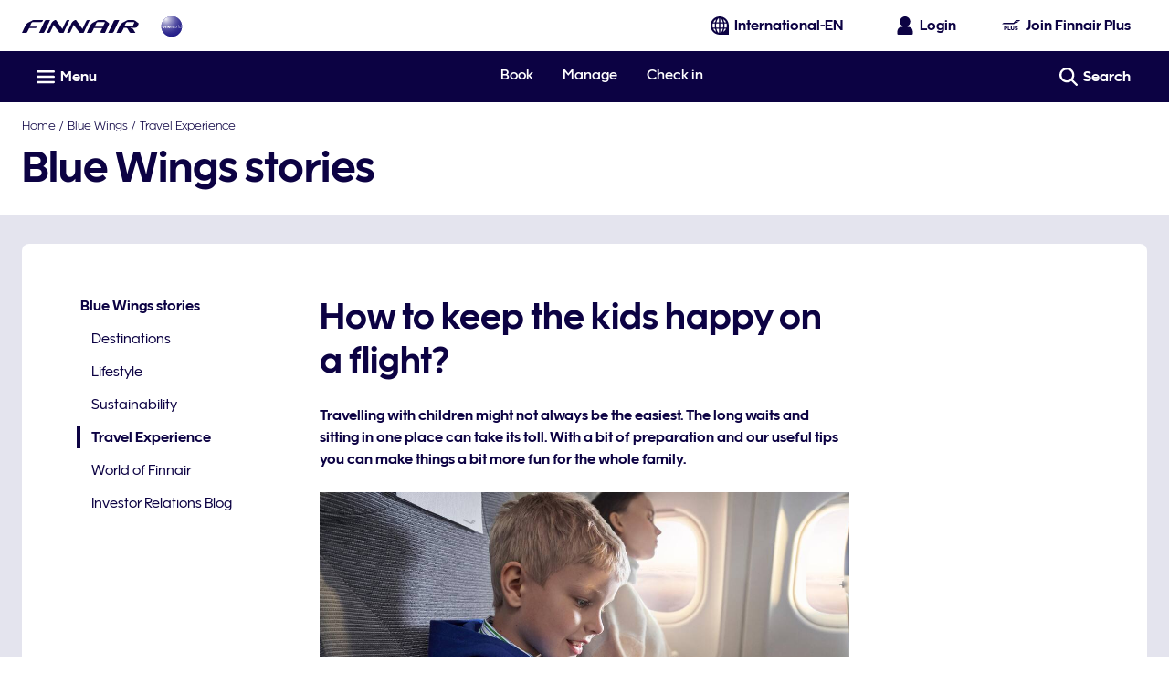

--- FILE ---
content_type: application/javascript
request_url: https://www.finnair.com/Kn1Ufw/hojR/R/Z/fmt1FmkkbdXs6Qc/Ni9LkbJEhOEaJbEO/FDseAg/aEwF/M10YLXgB
body_size: 178741
content:
(function(){if(typeof Array.prototype.entries!=='function'){Object.defineProperty(Array.prototype,'entries',{value:function(){var index=0;const array=this;return {next:function(){if(index<array.length){return {value:[index,array[index++]],done:false};}else{return {done:true};}},[Symbol.iterator]:function(){return this;}};},writable:true,configurable:true});}}());(function(){Wv();bEp();q0p();var Ms=function(gh){return -gh;};var r7=function(){Tk=["\x6c\x65\x6e\x67\x74\x68","\x41\x72\x72\x61\x79","\x63\x6f\x6e\x73\x74\x72\x75\x63\x74\x6f\x72","\x6e\x75\x6d\x62\x65\x72"];};var tZ=function(){return cM.apply(this,[MU,arguments]);};var c7=function(Cq,wg){return Cq&wg;};var Rg=function(){return ["Ld\x40\b","TCU8./1QP\\cj9Y\nQF\f","KWV\rS>!<5","MS7","]\nVFJ\t","\r\rNK4","\nYVL\n","-H\bPp\\#\n,MU0\n3 \b","VF<8\v$_",",\njq;.","OZP2#:.\x40JSW7\n^F6","G:9","\'y%;]WW\'\vID%/5","\\^0)","IS","BgJG\tH","&L]FJ\t\n^","\x07OL/65JVQ\n#\r\x00*A","k5/\x3f\x07QS^","%)\"J","\t+","YB+=\x3f_","aZ->T:D","007)\'MQQ","lw):","7,\v",".U","9\x00/`KSB",":","fjYX:2aM9\'l|q3467/","","\x00[T",")+.k\nYF","\t","E<(G8Y\t","Lu[K\v(^T8\b.","mym)","8>HoSN(G","IS4)9MKW","BP\f","P\n\x00EI4","\tXO","LM[7-\b2","!9","\r\bMU%","\tI",".AQGH","U_\\","_","Q]\x40","X\fH","\\O>\t%%\fZZ\x40","P\\4/*J","2-","xW7/\x3fB-M\\F\r","< MN\x3f5%*%KK","*J(\nUW","IHSQ\x07\f;OB!)4>","IT\"\"2<\bLF<<\x00\x3f^","\n>^H&%)","\r\fII5$9T[","I^X|<zDNMj","/H[Wa","=+\v","mzBN$\n.>J^B)/","V","]","\x00H","6>>tV_0>(\x07$\x40J[F%\n\\H\"","%\rBD%)1WM","A","\tJ]R\f","!($","2","W\x40D","[]A","I}>\t%","-%&<H(YA\x40","JF$\v4\r1\rMZ","b\nMS>`2#AYS\x40<+k_V[K","2>=NZw//\x07D]\\\x40","\x07QQ[*\"","[MW8>!)G\bLgw(","#\b","i\t\bM_\x40\n","#:<MSS-/,>","B88\v","%L","8\x3fVZQ-",".JV","jZS52HCL_\fD#L\\`N\'4>]\\Ft)AbIS5B\x07yTrv2\bL","RW-+!\v2","\r*A-W\\Q)\nED\"","XB\'\v","1J~B\r#\x07\v9","$I\x07","XW-\x3fBHWj","\x00\nED4*%6\x3fA","{^\\7%N(B\b]\x40QDIA8\t%\x3fpJ\\,&N\x3fBFZX\x40\x07","8\t.>\"6Q[F1","%8%5","O\x40Q","|2W^y,\v\x07\'HQfMD\r\b^N\x3f\x00`/\x3fAZZ<$\t/HK[]K_\x072!)1LZ\x40*j\x3f^]JD\nI\x0742>PMS7-\x40","_S0+5","F\n&","sxu%94QIW+\v%N#]QP\v\f",";;M^&)<8g`P0$\x07%J94","N\t]bJ\r\n\n=X","69\t>","KfL\t\tX42&","1\\","0>JP\x40","]_","*J\tTGW","Q+3$","Eh^y","kJZ\t","\bXW_`mA%2%[K[6$)\'A","XB#44\"AJZA,&N\"^FWF\n^NM44","\t%KUbD\t^C",">gQ[>\"*_","%/YIW\n#\r\x00*A","_O","4!","B\")61]",")-5PmjA+\v^(]1u|W4! /=\\!nP \n]","\x00 HWEK","w\"","$\x07WP","N\tH^\x40","\tJP_<j:*\r\r0]E\x40","OS>/2","=\x3fML","=Bv\\7/=(_Vk","#H\x07","\b","6{n;","/","$C\vMA\x40","L","_~","A1nN#(","3/1LkA","/MRP<8","68*ya","\x00\v*\r\'H^\x40D.Y\x40|.","7(","K","VY\x40\f_T","8E5YF\x40","\n]I","ES44.\"","3/1S","|WS\r\x073^N4\t4:$\bWQw//","9","[","MW!.\x3f\tQSV","\"Y","\t\"]Y\x40A","2%\x3f5LVS59",".\r>\x40L","!WKS","rZVW\rsx22",".CJWWV",")","]L]Q","\r\fCI\"","Sa","Y","V","RA-",">\t#79S","2C]AL7ID9/!(8","\x07WP",".\x07=H","oZP2\\Zkj]\x40D\bD.Y\x408\t`\x3fL^[7/","\n$N]\\Q!\bII%","\\8\'","HH.","\":a#\x07]_\x40\n","YVA","d","\'L\rW\x40H2\fEH\x3f","W8%7HKZ","4>\fWJA<\'.","\x00WR[*/","KP","(:\"\\h]+!C\nVW`","99H*J\x40D&\vJB#","LD\r","\n[Q\x40","_WD\x40\'\fH","*I.NWK(XB\x3f2","l","\v\nl\']\x00pFR\x07\x3f=A_<> yuy:/2f*y\\o4/8eW&&9;H~b2A\x3f%DSs6<K=|LLe%^Tsr\"[\n}\r>caQ&m\f\x00#u\x00\nlc+ lM:R\x07d4-W}cd#60Jj]\x07\x3f`|\"^{TN%O/f\fp%\r{2\vA\x3f1\';Sy5 K>LW=e hTpr.[}\r*cqQ%.m\f\x00#u\nycv+> `M:|\x07a\x3fW}kd&0Ji{\x07</`*^ybN,O/8c\'\fp9\r~b2\rA\x3f ;Ss6K=|LLe$^Tsr2[\n}\r\"caQ!Qmu\x00\nyc,> lM:\x07d45W}cd$&0Jjs\x07\"`|\"^zTN%O/(f\fp%\r|b2\vA\x3f1\';Sd5 K=ZLLle hTpr.[K\r*`uQ%.b\f\x00#u\nyc\t+> zM:|\x07g\x3fL~Ad&0Ji{\x07/`>^ybN&O/8b~\fp-\r~b2A\x3f%\rSs5K=|LLe$^Tsr\b[\n}\r;caQ%.m\f\x00u\x00\n|c. lM:N\x07d4=W}cd\"0Jjk\x07)`|\"^|TN%T,f\fp%\ryD2\vA<\x07\';St5 K>|LL-e hTbr.[\n\r*cWQ%.e\f\x00#u\nyc7+> cM:|\x07d\x3fW~d&0Ji{\x07</`|*^ybN6O/8c\'\fp1\r~b2\x07A\x3f ;Ss6K=bb*SB8,rI1Vd%%.mu.\vp%3~xs\vA\x3f\ne2\x3fLgI4\x3f.im6>70Y~ske/h,[}d-69=m\f\x00#$y~_l\x3f\t_\'*yvr%,7\f[f4!0s\\s$8Z:|\"\"HEd\'283\\f\";Oc2+/X5][sgV\b\v&kqe3ra ~~p\v/\nl !Icg%\x3f=oI&\"8+KeU.\x07. \n`\x07ysdWK=HT)&(ps\v+-!W#*y\\o4)/=nt2 {[z0:+ l+:yqs\"+=|L73ThB//\nC4_HEd#9*Y}b5/$\x40~s\r<;\b\'*ysdT\v<gD&.9i~J\v ^.i#*yY2*/9Tf-9!\ny^E\v+so+:yqG#==mm(>*,i~q\f\'\nl,,nfp&/=aF&&*R\r~v\v+\x00D2\bsd%%:8KP)&7nHq8=+/\nY#yso11\t\va2 |Mf\v+\x00}M:yJd%2<Bm9!8#\nSH\b u\rZytd&%\x3f;\x07f\x00&e\x40~s\x3f9A l+:ytt<.\x07%tJ\x3f&\x3f \byK:\',[|$:ycd&6Lmf&$\x40~s90\t<`V*O4\x07\x3f=Kf&\f> yu|\x00;/#|[V","YEW","\v=H\b","0)\x3fM\\F","#:\"\x40MF%\x07\nZB","X\b\x00V]R\n","VJ;\x00","O^,-\x008yL","A\bMS4","\tOO\"!)$","W\vXi0\n%","HWS","Y\x408\t:$\x00","\'_S##/\x3f"];};var Qg=function(T1,LC){return T1 in LC;};var CZ=function(Em,Z1){return Em|Z1;};var Qh=function(Vc){if(Vc===undefined||Vc==null){return 0;}var WZ=Vc["replace"](/[\w\s]/gi,'');return WZ["length"];};var hV=function(Im,JM){return Im>>JM;};var Kh=function Tm(Nk,TC){var FM=Tm;do{switch(Nk){case PS:{Nk+=TB;return qZ;}break;case kp:{Nk=X4;ps=[Ms(SE),Ms(Il),xE,Ms(lm),Ll,Ms(SE),Ms(IV),Ms(SE),zk,Ms(BV),lH,sm,Fs,Ms(Nl),Nl,Ms(Ch),Ms(IV),kC,Sc,Ms(TV),lm,Il,Ms(Il),lH,Ms(Iq),zk,Ms(BV),Fs,Ms(IV),zk,Ms(kC),Fs,Ms(Xd),Ms(pV),Ms(lH),Ms(XE),Ql,Ms(IV),pV,Ms(Fs),Ms(Fs),Ms(lH),lH,XE,Ms(IE),Ll,Ms(SE),Ms(pV),sm,Ms(GH),Ms(lH),Nl,Ms(SE),Ms(lH),Ch,Ms(IE),Il,pV,Ms(Ll),pV,Ms(GH),Xd,Ch,Ms(lH),Il,SE,Bq,Ms(Vm),Ms(IE),Ms(Ch),GH,Ms(IE),lH,XE,Ms(Sm),A1,Ms(kC),Fs,X1,Sc,IE,Ms(Xd),Ch,Ms(IE),Sc,lH,Ms(n1),dk,IE,BV,Ms(qM),lm,Ms(IV),Ch,Ms(z0),A1,GH,Ms(IE),Ms(XE),IV,Ms(A1),ZZ,Nl,Ms(Nl),Ms(Il),Ms(pV),Ch,Ms(IE),Ms(SE),Nl,Ms(Ch),Ms(v0),[Sc],pV,Ch,Ms(Nl),Ms(TV),[pV],Ms(Mq),[pV],Ms(zk),Ms(IV),lm,Fs,ZZ,Nl,Ms(Ch),Ms(GH),qM,SE,Ms(BV),Ms(Mq),Eq,pV,Ms(Iq),Ms(zk),Nl,Ms(lm),Ms(pV),Ms(g7),Iq,Ms(pV),pk,Ms(BV),lH,lm,Ms(Nl),Ch,Ms(lH),Sc,Ms(xE),Ch,IE,Fs,Ms(sm),XE,Ms(Fs),Ms(T0),ZZ,sm,Fs,Sc,GH,IV,[SE],Ms(Xd),Sc,lH,Iq,Ms(OZ),Nl,lH,Ms(sm),Fs,IE,Ms(IE),IE,Ms(IE),IV,IV,sm,Fs,Ms(Ch),IE,Ms(T0),T0,[SE],Ms(zk),zk,Ms(pV),Ms(Bh),TV,IE,Ms(sm),BV,Ms(Il),IE,Fh,Ms(Ch),Ms(Xd),dk,Ms(GH),IV,IV,Ms(Il),IV,kC,Ms(zZ),n1,Ms(kC),GH,Ms(Iq),XE,Ms(Ll),lH,XE,Ms(Ch),Ll,Fs,PP,Ms(lm),GH,Ms(Hl),zk,Ms(Fs),XE,Ms(kC),Iq,Il,Ms(Xd),Ms(Ch),pV,sm,Bh,Ms(z0),Ll,sm,Ms(zk),Ms(Fs),Ms(Ch),kC,BV,Ms(Eq),qq,Fh,Ms(kC),GH,Ms(sm),Ms(Iq),Ms(sH),[Sc],Sc,Nl,Ms(IE),Ll,Ms(Ll),Ch,Ms(sZ),EP,XE,Ms(IV),Ms(BV),Ch,Ms(IV),Ms(lH),Ms(XE),Ms(X1),ZZ,SE,Ms(SE),kC,Ms(Fs),Ms(vm),Eq,pV,Ms(dk),GH,Ll,Fs,Ms(kC),Iq,Ms(Il),Fs,lm,Ms(GH),Ms(GH),GH,Ms(pV),GH,IV,kC,Ms(SE),Ms(IE),sm,Ms(sm),Ms(Il),Il,pV,Ms(pV),kC,Iq,Ms(xE),Iq,Ms(Il),IE,Ms(Il),Ms(IV),IV,kC,Ms(sZ),A1,Ms(Iq),Sc,Fs,lH];}break;case CU:{var Gl=TC[jK];var Oh=gc([],[]);for(var Wl=fh(Gl.length,Fs);OM(Wl,Sc);Wl--){Oh+=Gl[Wl];}return Oh;}break;case QF:{var SC=TC[jK];var wl=gc([],[]);for(var sq=fh(SC.length,Fs);OM(sq,Sc);sq--){wl+=SC[sq];}return wl;}break;case xf:{if(vV(ph,Uk.length)){do{JH()[Uk[ph]]=O0(fh(ph,Fs))?function(){return SH.apply(this,[Qp,arguments]);}:function(){var M7=Uk[ph];return function(S0,Sl,Hg,HC){var Bg=Mg.call(null,S0,O0([]),Hg,Gm);JH()[M7]=function(){return Bg;};return Bg;};}();++ph;}while(vV(ph,Uk.length));}Nk-=OO;}break;case Y:{l0.push(Xl);xm=function(qE){return Tm.apply(this,[kF,arguments]);};Nk=X4;cM.apply(null,[nA,[O0(O0(Fs)),QV,Wd]]);l0.pop();}break;case Cv:{return W1;}break;case NO:{Nk=PS;for(var CM=Sc;vV(CM,GV.length);CM++){var Wk=JC(GV,CM);var El=JC(YV.Xx,hM++);qZ+=Tm(Qp,[c7(CZ(JZ(Wk),JZ(El)),CZ(Wk,El))]);}}break;case qd:{Nk-=vK;return UE;}break;case K4:{var Ig=TC[jK];Ec=function(l1,P7){return Tm.apply(this,[rx,arguments]);};return CE(Ig);}break;case kF:{Nk=X4;var Ic=TC[jK];qm.VK=Tm(QF,[Ic]);while(vV(qm.VK.length,df))qm.VK+=qm.VK;}break;case Cp:{return [[T0,Ms(pV),Fs,Ms(kC),IE,IV,Iq],[],[A1,GH,Ms(IE),Ms(XE),IV],[],[OZ,kC,Ms(IE),pV],[]];}break;case WU:{while(vV(G1,ss.length)){var B7=JC(ss,G1);var OV=JC(Mg.nx,Tl++);ZM+=Tm(Qp,[c7(CZ(JZ(B7),JZ(OV)),CZ(B7,OV))]);G1++;}Nk-=QF;}break;case Qp:{var LH=TC[jK];if(x0(LH,XF)){return EU[Wq[IV]][Wq[Fs]](LH);}else{LH-=HU;return EU[Wq[IV]][Wq[Fs]][Wq[Sc]](null,[gc(hV(LH,sm),WA),gc(U0(LH,Hp),KS)]);}Nk=X4;}break;case Hf:{var Tl=U0(fh(RP,l0[fh(l0.length,Fs)]),kC);var ss=Kl[bE];var G1=Sc;Nk=WU;}break;case Hv:{return Jh;}break;case X:{var OH=TC[jK];Nk+=bd;YV.Xx=Tm(cB,[OH]);while(vV(YV.Xx.length,YH))YV.Xx+=YV.Xx;}break;case bb:{Eg=[lH,Ms(Fs),Ms(zk),Ms(XE),Fh,Ms(XE),Ms(IV),Ch,Ms(Km),EP,Ms(Il),BV,Ms(BV),lH,XE,Ms(sZ),Vm,Ms(z0),g7,Bh,Ms(vm),EP,Ms(vl),X1,IE,Ms(Fs),Ms(XE),Iq,XE,Ms(Ch),IE,pV,Ms(Iq),Ms(pV),zk,Ms(Iq),Ms(Ql),nV,Sc,Ms(IV),qM,Il,Ms(zk),BV,zk,Ms(xE),qM,Ms(GH),Ms(ds),Sm,Sm,Ms(kC),lm,Ms(kC),Ms(XE),Fh,Ll,Ms(pV),Ms(X1),dk,kC,Ms(hP),PP,Iq,XE,Ms(Ch),IV,kC,Ms(lH),Ms(SE),IE,IV,Ms(Ch),Ms(ds),z0,Ms(zk),IV,ZC,Ms(DZ),lm,Ms(IV),Ch,SE,Fs,Ms(pV),Ms(IE),Fs,Fs,pV,Iq,Ms(lH),Ms(qM),[Sc],lH,Ms(pV),Ms(SE),lH,XE,Ms(ZC),Ms(sm),zk,Ms(IV),pV,Ms(SE),Ms(Il),Ch,Ms(Ch),Ms(Fs),T0,GH,Ms(kC),IE,Ms(GH),Ms(IE),Ms(lH),Nl,BV,Ms(Iq),Ms(IV),GH,Ms(BV),GH,ZC,Ms(DZ),Nl,lm,Iq,Ms(sm),kC,BV,Ms(SE),Ms(lk),vm,Jl,Ms(Fs),Iq,Ms(BV),Ms(W7),z0,ZC,Ms(kC),Jl,Ms(Fh),IE,Ms(Qq),z0,ZC,lH,Ms(Ll),Ms(PM),PP,Iq,Ms(V1),Bh,Bq,Ms(kC),Ms(IE),zk,Ms(SE),Ms(XE),Ms(Og),Ql,ZZ,Iq,Ms(pV),Ms(Ht),Ql,ZZ,Ms(Il),Xd,Ms(GH),GH,Il,Iq,Ms(Il),GH,Ms(Km),Ql,Ms(kC),Fs,Ms(Bh),nV,pV,Sc,Ll,Ms(IE),Ll,Sc,IV,BV,Fs,sm,Fs,Ms(Iq),pV,Il,kC,Ms(Fs),Ms(lH),Sc,Ms(BV),Ms(T0),n1,XE,OZ,pV,Ms(Il),Nl,Ms(Fs),Sc,Ms(Iq),Ms(Fs),Ms(kC),lH,Ms(Fs),Ms(zk),Ms(PJ),Iq,IV,Iq,Ms(Fs),Ms(v0),pk,Ms(lH),Ms(kC),Sc,GH,Ms(BV),Ms(Il),IE,XE,Ms(Iq),Ms(IV),Ms(zk),lm,[SE],Ms(Bh),Sc,zk,Ms(lH),A1,Ch,Ms(Ch),Ms(IV),GH,Ms(Fs),BV,Ms(Il),Ms(XE),Ms(XE),IV,Ll,Ms(Xd),Iq,Ms(Il),IE,Ms(Il),Ms(IV),Ms(Fs),Ms(kC),lm,Fs,Ms(nV),Km,IV,Ms(gY),PJ,Ms(Fs),Ms(Iq),Fs,Ms(Fs),SE,Fs,Ms(v0),Ms(Fs),qM,SE,Ms(qM),kC,Ms(IV),Ch,Ms(pk),IM,Ms(lH),Ms(dk),[Sc],Ms(Bq),A1,Ll,Ms(Xd),Ch,Ms(lH),Il,SE,Ms(Iq),pV,lH,Il,Ms(BV),Ms(BV),IE,Ms(GH),Fs,sm,Ms(Il),Ms(IV),Il,Ms(vm),OZ,Ms(zk),[IV],Ms(Jl),T0,Iq,Ms(kC),XE,Ms(Fs),Ms(Eq),gY,Ms(GH),lH,XE,Sc,Sc,Fs,xE,Ms(qM),IV,pV,Ms(lm),Ms(pV),Ms(g7),Iq,XE,Nl,lH,Ms(sm),Fs,IE,Ms(IE),IE,lH,Iq,Ms(Mq),Ch,lH,Ms(sm),kC,pV,IV,Ms(SE),Ms(BV),Ms(Fs),Iq,Ms(BV),Ms(ZZ),[IV],Ll,[SE],Ms(ds),A1,T0,Ch,Ms(pV),Ms(IE),Ms(Fs),Nl];Nk=X4;}break;case s4:{l0.push(JY);CE=function(F2){return Tm.apply(this,[O4,arguments]);};Nk+=m4;cM.call(null,mb,[D5,ZZ]);l0.pop();}break;case KA:{Nk-=Sd;return ZM;}break;case cB:{var pJ=TC[jK];var GY=gc([],[]);for(var XT=fh(pJ.length,Fs);OM(XT,Sc);XT--){GY+=pJ[XT];}return GY;}break;case O4:{Nk+=pp;var Lw=TC[jK];Ec.qx=Tm(mK,[Lw]);while(vV(Ec.qx.length,pv))Ec.qx+=Ec.qx;}break;case LU:{Nk+=p4;var qZ=gc([],[]);var hM=U0(fh(bG,l0[fh(l0.length,Fs)]),ZC);var GV=zR[VG];}break;case UO:{Nk+=hp;var kw=Sc;while(vV(kw,RG.length)){var Jr=JC(RG,kw);var hT=JC(Ec.qx,cr++);UE+=Tm(Qp,[c7(CZ(JZ(Jr),JZ(hT)),CZ(Jr,hT))]);kw++;}}break;case kN:{var Uk=TC[jK];H2(Uk[Sc]);Nk+=kF;var ph=Sc;}break;case mF:{return [[EP,Ms(Il),BV,Ms(BV),lH,XE],[],[],[Jl,Il,Iq,Ms(Iq)],[Ms(pV),Iq,Ms(Iq)]];}break;case EB:{var wM=TC[jK];Mg=function(LM,PL,st,wY){return Tm.apply(this,[YU,arguments]);};return H2(wM);}break;case YU:{Nk=Hf;var RP=TC[jK];var nj=TC[VF];var bE=TC[k3];var kR=TC[BA];var ZM=gc([],[]);}break;case HA:{while(m6(zj,Sc)){if(Ew(CG[xL[IV]],EU[xL[Fs]])&&OM(CG,xT[xL[Sc]])){if(mT(xT,Eg)){Jh+=Tm(Qp,[MI]);}return Jh;}if(N9(CG[xL[IV]],EU[xL[Fs]])){var TI=mG[xT[CG[Sc]][Sc]];var Hz=Tm(Yp,[CG[Fs],gc(MI,l0[fh(l0.length,Fs)]),Il,TI,zj]);Jh+=Hz;CG=CG[Sc];zj-=SH(p8,[Hz]);}else if(N9(xT[CG][xL[IV]],EU[xL[Fs]])){var TI=mG[xT[CG][Sc]];var Hz=Tm(Yp,[Sc,gc(MI,l0[fh(l0.length,Fs)]),Hj,TI,zj]);Jh+=Hz;zj-=SH(p8,[Hz]);}else{Jh+=Tm(Qp,[MI]);MI+=xT[CG];--zj;};++CG;}Nk-=MU;}break;case cv:{var tw=TC[jK];Mg.nx=Tm(CU,[tw]);while(vV(Mg.nx.length,x6))Mg.nx+=Mg.nx;Nk=X4;}break;case rx:{var dw=TC[jK];var AG=TC[VF];var UE=gc([],[]);var cr=U0(fh(dw,l0[fh(l0.length,Fs)]),qq);var RG=XQ[AG];Nk+=GK;}break;case TB:{l0.push(pX);Nk=X4;II=function(r9){return Tm.apply(this,[X,arguments]);};cM(Vb,[zz,W7,nV,zM]);l0.pop();}break;case mK:{Nk+=Kd;var OJ=TC[jK];var W1=gc([],[]);var wQ=fh(OJ.length,Fs);while(OM(wQ,Sc)){W1+=OJ[wQ];wQ--;}}break;case lO:{l0.push(XL);H2=function(Gr){return Tm.apply(this,[cv,arguments]);};Nk=X4;cM(JS,[cz,O0(O0(Fs)),mz,WY]);l0.pop();}break;case VF:{var bG=TC[jK];Nk+=TO;var Tz=TC[VF];var VG=TC[k3];var N2=TC[BA];}break;case Yp:{var CG=TC[jK];var Mt=TC[VF];var sR=TC[k3];var xT=TC[BA];var zj=TC[KF];if(N9(typeof xT,xL[pV])){xT=Eg;}var Jh=gc([],[]);MI=fh(Mt,l0[fh(l0.length,Fs)]);Nk+=Tv;}break;case wx:{var Sz=TC[jK];YV=function(tR,Wj,c6,r2){return Tm.apply(this,[VF,arguments]);};Nk+=CN;return II(Sz);}break;}}while(Nk!=X4);};var Mj=function(){return (Ff.sjs_se_global_subkey?Ff.sjs_se_global_subkey.push(cX):Ff.sjs_se_global_subkey=[cX])&&Ff.sjs_se_global_subkey;};var U2=function(Yj,jw){return Yj/jw;};var V2=function(){return cM.apply(this,[Ab,arguments]);};function q0p(){fM=VF+MU*O4+Lv*O4*O4+O4*O4*O4,AV=jK+BO*O4+k3*O4*O4+O4*O4*O4,YU=jK+MU*O4+Y*O4*O4,nZ=MU+Lv*O4+BA*O4*O4+O4*O4*O4,J4=Lv+sF*O4,Cv=KF+BA*O4+KF*O4*O4,dc=MU+BA*O4+Y*O4*O4+O4*O4*O4,fp=KF+sF*O4+k3*O4*O4,sd=jK+BA*O4+Lv*O4*O4,f0=MU+Y*O4+Lv*O4*O4+O4*O4*O4,Qc=KF+KF*O4+Y*O4*O4+O4*O4*O4,gk=k3+jK*O4+jK*O4*O4+O4*O4*O4,Rs=Lv+BA*O4+sF*O4*O4+O4*O4*O4,AM=BO+k3*O4+BA*O4*O4+O4*O4*O4,v8=Lv+Y*O4,HS=VF+sF*O4+Lv*O4*O4,UM=MU+Lv*O4+O4*O4+O4*O4*O4,Fl=BO+KF*O4+jK*O4*O4+O4*O4*O4,gm=Lv+O4+Y*O4*O4+O4*O4*O4,Hv=MU+jK*O4+k3*O4*O4,WC=Y+MU*O4+k3*O4*O4+O4*O4*O4,Ev=BA+k3*O4+k3*O4*O4,hK=MU+MU*O4+O4*O4,RU=MU+sF*O4+BA*O4*O4,zO=KF+BA*O4+k3*O4*O4+O4*O4*O4,IH=KF+BA*O4+O4*O4+O4*O4*O4,k8=k3+Y*O4+Y*O4*O4,ld=k3+MU*O4+BA*O4*O4,RC=BO+BO*O4+Y*O4*O4+O4*O4*O4,KV=VF+sF*O4+jK*O4*O4+O4*O4*O4,Mh=Lv+Y*O4+Y*O4*O4+O4*O4*O4,YE=Y+Y*O4+jK*O4*O4+O4*O4*O4,xb=BA+KF*O4+Y*O4*O4,dS=MU+BO*O4+k3*O4*O4,Os=Lv+sF*O4+k3*O4*O4+O4*O4*O4,db=k3+k3*O4+k3*O4*O4,hZ=BA+k3*O4+k3*O4*O4+O4*O4*O4,c0=KF+jK*O4+jK*O4*O4+O4*O4*O4,cP=KF+BA*O4+Lv*O4*O4+O4*O4*O4,jP=k3+jK*O4+O4*O4+O4*O4*O4,Yf=k3+BA*O4+BA*O4*O4,sv=BO+KF*O4+O4*O4,VC=k3+KF*O4+BA*O4*O4+O4*O4*O4,jg=sF+Lv*O4+Lv*O4*O4+O4*O4*O4,PV=MU+jK*O4+Lv*O4*O4+O4*O4*O4,vp=KF+Lv*O4,Ih=jK+Lv*O4+MU*O4*O4,OK=KF+MU*O4+sF*O4*O4,qC=sF+sF*O4+sF*O4*O4+O4*O4*O4,NO=Y+Lv*O4+Lv*O4*O4,RE=BA+Y*O4+sF*O4*O4+O4*O4*O4,tE=BA+Y*O4+Y*O4*O4+O4*O4*O4,qg=sF+MU*O4+Y*O4*O4+O4*O4*O4,PE=BA+BA*O4+jK*O4*O4+O4*O4*O4,vU=sF+Y*O4+k3*O4*O4,hx=k3+sF*O4+KF*O4*O4,vO=VF+sF*O4+BA*O4*O4,wC=BO+BA*O4+sF*O4*O4+O4*O4*O4,Zk=Y+jK*O4+MU*O4*O4+O4*O4*O4,hE=Lv+KF*O4+Lv*O4*O4+O4*O4*O4,Ol=BO+KF*O4+BA*O4*O4+O4*O4*O4,rh=jK+k3*O4+O4*O4+O4*O4*O4,ZO=VF+BA*O4+KF*O4*O4,kP=Lv+KF*O4+k3*O4*O4+O4*O4*O4,hh=VF+jK*O4+jK*O4*O4+O4*O4*O4,UA=Lv+BO*O4+O4*O4,nk=jK+sF*O4+O4*O4+O4*O4*O4,K7=Y+Lv*O4+BA*O4*O4+O4*O4*O4,Jm=MU+BO*O4+jK*O4*O4+O4*O4*O4,c4=Lv+KF*O4+BO*O4*O4,Dc=k3+MU*O4+jK*O4*O4+O4*O4*O4,pE=KF+MU*O4+jK*O4*O4+O4*O4*O4,wP=jK+k3*O4+Y*O4*O4+O4*O4*O4,zq=k3+sF*O4+Y*O4*O4+O4*O4*O4,Vs=VF+BO*O4+O4*O4+O4*O4*O4,MZ=BA+sF*O4+BA*O4*O4+O4*O4*O4,US=Lv+Y*O4+BA*O4*O4,j7=MU+BO*O4+BA*O4*O4+O4*O4*O4,px=BA+Lv*O4+k3*O4*O4,wZ=KF+O4+BA*O4*O4+O4*O4*O4,SA=jK+k3*O4+KF*O4*O4,fS=BO+O4+KF*O4*O4,p3=KF+BO*O4+Y*O4*O4,nN=k3+Lv*O4+MU*O4*O4,Kq=BO+MU*O4+O4*O4+O4*O4*O4,fq=sF+O4+k3*O4*O4+O4*O4*O4,Pv=KF+O4,Q4=BO+jK*O4+O4*O4,E3=Lv+sF*O4+Lv*O4*O4,K4=MU+BA*O4+Y*O4*O4,Ax=VF+KF*O4+Lv*O4*O4,g8=sF+Lv*O4+k3*O4*O4,pM=k3+jK*O4+k3*O4*O4+O4*O4*O4,fx=Lv+k3*O4+KF*O4*O4,fk=Y+jK*O4+BO*O4*O4+O4*O4*O4,Pq=sF+Lv*O4+Y*O4*O4+O4*O4*O4,m4=sF+BA*O4+k3*O4*O4,Fk=Lv+jK*O4+k3*O4*O4+O4*O4*O4,Vg=sF+Lv*O4+KF*O4*O4+Lv*O4*O4*O4,KA=jK+Lv*O4+Y*O4*O4,ES=k3+sF*O4,k7=BO+BO*O4+O4*O4+O4*O4*O4,dK=jK+sF*O4+sF*O4*O4,I7=VF+MU*O4+O4*O4+O4*O4*O4,zC=Lv+BO*O4+O4*O4+O4*O4*O4,gq=BO+BO*O4+k3*O4*O4+O4*O4*O4,Yc=KF+O4+O4*O4+O4*O4*O4,OB=Y+jK*O4+jK*O4*O4+O4*O4*O4,q7=Lv+Y*O4+jK*O4*O4+O4*O4*O4,zh=Y+Y*O4+Y*O4*O4+O4*O4*O4,rs=VF+sF*O4+Y*O4*O4+O4*O4*O4,Y1=Y+k3*O4+O4*O4+O4*O4*O4,gv=k3+sF*O4+Lv*O4*O4,XA=MU+sF*O4+Y*O4*O4,kH=BO+k3*O4+sF*O4*O4+O4*O4*O4,k1=BO+BA*O4+KF*O4*O4+O4*O4*O4,pq=k3+BA*O4+BA*O4*O4+O4*O4*O4,Uq=MU+sF*O4+BO*O4*O4+O4*O4*O4,f7=MU+Lv*O4+k3*O4*O4+O4*O4*O4,X3=VF+Lv*O4+Y*O4*O4,jZ=sF+O4+KF*O4*O4+jK*O4*O4*O4+O4*O4*O4*O4,nc=VF+BO*O4+Lv*O4*O4+O4*O4*O4,sM=BO+O4+O4*O4+O4*O4*O4,n4=k3+KF*O4+k3*O4*O4,SP=MU+Y*O4+k3*O4*O4+O4*O4*O4,Nq=sF+KF*O4+O4*O4+O4*O4*O4,bS=BO+k3*O4+sF*O4*O4,r4=Y+k3*O4+k3*O4*O4,Q7=Lv+sF*O4+Y*O4*O4+O4*O4*O4,qH=sF+MU*O4+BA*O4*O4+O4*O4*O4,P4=MU+O4+Y*O4*O4,w1=BO+Lv*O4+k3*O4*O4+O4*O4*O4,gZ=Y+KF*O4+k3*O4*O4+O4*O4*O4,Sd=Y+O4+BA*O4*O4,gN=MU+Lv*O4+KF*O4*O4,sV=Y+Y*O4+KF*O4*O4+Lv*O4*O4*O4,s4=MU+O4,nE=BA+KF*O4+BO*O4*O4+O4*O4*O4,kl=MU+Y*O4+BO*O4*O4+O4*O4*O4,AS=BA+BO*O4+BA*O4*O4,NK=BO+BA*O4+KF*O4*O4,vs=k3+Lv*O4+BA*O4*O4+O4*O4*O4,Qp=BO+KF*O4,EA=jK+sF*O4+MU*O4*O4,MC=VF+KF*O4+jK*O4*O4+O4*O4*O4,UP=sF+MU*O4+jK*O4*O4+O4*O4*O4,lx=Lv+Y*O4+k3*O4*O4+O4*O4*O4,P1=BA+Y*O4+sF*O4*O4+Lv*O4*O4*O4,Ip=BO+jK*O4+KF*O4*O4,Ys=BO+Lv*O4+sF*O4*O4+O4*O4*O4,Mx=MU+BA*O4+O4*O4,rl=BA+BO*O4+jK*O4*O4+O4*O4*O4,fl=Y+O4+jK*O4*O4+O4*O4*O4,XP=KF+sF*O4+jK*O4*O4+O4*O4*O4,vP=BA+BO*O4+sF*O4*O4+O4*O4*O4,Ks=jK+BA*O4+jK*O4*O4+O4*O4*O4,RN=BO+Lv*O4+Y*O4*O4,nA=MU+KF*O4+MU*O4*O4,FZ=MU+O4+KF*O4*O4+O4*O4*O4,HH=Lv+O4+BA*O4*O4+O4*O4*O4,xh=jK+O4+Y*O4*O4+O4*O4*O4,qs=KF+O4+jK*O4*O4+O4*O4*O4,RS=Lv+O4+KF*O4*O4,cf=k3+MU*O4,If=jK+O4+Lv*O4*O4,Q0=k3+k3*O4+KF*O4*O4+O4*O4*O4,fH=sF+Lv*O4+BA*O4*O4+O4*O4*O4,p4=MU+BA*O4,s7=BA+Y*O4+KF*O4*O4+O4*O4*O4,wO=MU+BA*O4+O4*O4+O4*O4*O4,NM=KF+KF*O4+KF*O4*O4+O4*O4*O4,tO=VF+sF*O4+KF*O4*O4,MF=Y+MU*O4+BA*O4*O4,FA=sF+O4+Lv*O4*O4,Mp=Lv+BO*O4,Lh=k3+BO*O4+k3*O4*O4+O4*O4*O4,bc=Y+KF*O4+O4*O4+O4*O4*O4,ff=jK+MU*O4+KF*O4*O4,W8=k3+BO*O4+Y*O4*O4,R3=MU+MU*O4+KF*O4*O4,rm=jK+O4+Lv*O4*O4+O4*O4*O4,tH=BA+sF*O4+Y*O4*O4+O4*O4*O4,xl=BA+jK*O4+jK*O4*O4+O4*O4*O4,TB=VF+KF*O4,Q8=VF+MU*O4+O4*O4,Af=Y+k3*O4+KF*O4*O4,Mk=Y+BO*O4+O4*O4+O4*O4*O4,Nc=sF+O4+BA*O4*O4+O4*O4*O4,Dd=jK+MU*O4+Lv*O4*O4,JO=VF+BO*O4+BA*O4*O4,bd=VF+O4+k3*O4*O4,b0=BA+O4+KF*O4*O4+O4*O4*O4,kx=k3+sF*O4+Y*O4*O4,nP=MU+k3*O4+O4*O4+O4*O4*O4,qb=sF+k3*O4+O4*O4,Gc=BA+BA*O4+O4*O4+O4*O4*O4,U3=MU+sF*O4+O4*O4,Ex=BA+O4+Lv*O4*O4,QF=jK+KF*O4,m8=jK+k3*O4+Lv*O4*O4,xc=BO+jK*O4+jK*O4*O4+O4*O4*O4,nH=MU+BA*O4+BO*O4*O4+O4*O4*O4,Zg=Lv+MU*O4+Y*O4*O4+O4*O4*O4,Hs=MU+KF*O4+sF*O4*O4+O4*O4*O4,qU=sF+Y*O4+jK*O4*O4+O4*O4*O4,KS=jK+k3*O4+BA*O4*O4+sF*O4*O4*O4+Y*O4*O4*O4*O4,wN=k3+k3*O4+KF*O4*O4,Yg=BO+O4+BO*O4*O4+O4*O4*O4,BH=Lv+O4+jK*O4*O4+O4*O4*O4,Ls=Lv+MU*O4+sF*O4*O4+O4*O4*O4,V3=jK+BO*O4+sF*O4*O4,tF=KF+O4+Y*O4*O4,Vh=KF+BA*O4+BA*O4*O4+O4*O4*O4,mV=Lv+Lv*O4+sF*O4*O4+O4*O4*O4,pZ=KF+MU*O4+Y*O4*O4+O4*O4*O4,dB=jK+MU*O4+sF*O4*O4,L1=Y+Lv*O4+Lv*O4*O4+O4*O4*O4,Nf=MU+Y*O4+Lv*O4*O4,Xs=Y+BO*O4+Y*O4*O4+Lv*O4*O4*O4,rp=KF+sF*O4+KF*O4*O4+O4*O4*O4,jm=BO+k3*O4+k3*O4*O4+O4*O4*O4,pp=Y+KF*O4+k3*O4*O4,Vd=k3+BO*O4+KF*O4*O4,Bm=Y+Y*O4+O4*O4+O4*O4*O4,pm=Y+O4+k3*O4*O4+O4*O4*O4,J1=Lv+MU*O4+k3*O4*O4+O4*O4*O4,BS=KF+Lv*O4+k3*O4*O4,f3=k3+BO*O4+sF*O4*O4,Y8=BO+k3*O4,zU=BA+O4+O4*O4+O4*O4*O4,lM=sF+Y*O4+BA*O4*O4+O4*O4*O4,X=KF+KF*O4,zv=BO+Y*O4+BA*O4*O4,f1=k3+O4+Y*O4*O4+O4*O4*O4,mF=VF+Lv*O4+MU*O4*O4,Vl=KF+O4+Lv*O4*O4+O4*O4*O4,Gs=Y+BA*O4+k3*O4*O4+O4*O4*O4,dh=BO+Y*O4+k3*O4*O4+O4*O4*O4,PO=VF+KF*O4+Y*O4*O4,Tv=BA+O4+O4*O4,Q=k3+k3*O4,Yx=Y+BO*O4+Lv*O4*O4,WN=sF+sF*O4+BA*O4*O4,dV=Y+BO*O4+BO*O4*O4+O4*O4*O4,bk=Lv+BA*O4+KF*O4*O4+O4*O4*O4,HE=BA+Y*O4+k3*O4*O4+O4*O4*O4,CN=KF+jK*O4+k3*O4*O4,V0=KF+Y*O4+O4*O4+O4*O4*O4,U4=Lv+jK*O4+BA*O4*O4,ME=VF+BO*O4+KF*O4*O4+O4*O4*O4,dC=jK+KF*O4+jK*O4*O4+O4*O4*O4,tg=jK+Lv*O4+KF*O4*O4+O4*O4*O4,Us=Y+sF*O4+sF*O4*O4+O4*O4*O4,ZB=sF+MU*O4+Y*O4*O4,rP=k3+Y*O4+jK*O4*O4+O4*O4*O4,bP=k3+jK*O4+BA*O4*O4+O4*O4*O4,Ah=k3+sF*O4+O4*O4+O4*O4*O4,J7=MU+jK*O4+sF*O4*O4+O4*O4*O4,gM=KF+Lv*O4+jK*O4*O4+O4*O4*O4,LA=MU+KF*O4+KF*O4*O4+O4*O4*O4,rB=sF+Lv*O4+KF*O4*O4,LK=KF+sF*O4+Y*O4*O4,xP=BO+KF*O4+k3*O4*O4+O4*O4*O4,DE=sF+O4+jK*O4*O4+O4*O4*O4,xZ=MU+sF*O4+k3*O4*O4+O4*O4*O4,xB=VF+MU*O4+Y*O4*O4,vZ=KF+jK*O4+BO*O4*O4+O4*O4*O4,pP=BA+O4+MU*O4*O4+O4*O4*O4,dU=MU+MU*O4+BA*O4*O4+O4*O4*O4,G4=BO+sF*O4+sF*O4*O4,Sx=Lv+Y*O4+MU*O4*O4,J0=k3+BO*O4+BA*O4*O4+O4*O4*O4,UH=BA+Y*O4+jK*O4*O4+O4*O4*O4,xx=BA+Lv*O4+sF*O4*O4,Js=Y+KF*O4+sF*O4*O4+O4*O4*O4,HP=BA+MU*O4+BO*O4*O4+O4*O4*O4,Xm=jK+KF*O4+k3*O4*O4+O4*O4*O4,zl=k3+O4+O4*O4+O4*O4*O4,hv=BO+jK*O4+sF*O4*O4,Nh=VF+BO*O4+Y*O4*O4+O4*O4*O4,UF=k3+jK*O4+Lv*O4*O4,I1=KF+Lv*O4+k3*O4*O4+O4*O4*O4,A=sF+MU*O4,Nx=MU+sF*O4+k3*O4*O4,IA=Y+MU*O4+Y*O4*O4,C0=sF+BO*O4+Lv*O4*O4+O4*O4*O4,bg=KF+MU*O4+k3*O4*O4+O4*O4*O4,wq=KF+KF*O4+k3*O4*O4+O4*O4*O4,zs=VF+jK*O4+Y*O4*O4+O4*O4*O4,cx=VF+O4,QZ=KF+k3*O4+BA*O4*O4+O4*O4*O4,Ab=Y+Y*O4,V7=BA+MU*O4+Y*O4*O4+O4*O4*O4,Vf=jK+Lv*O4,tA=Y+jK*O4+Y*O4*O4,Wm=BA+jK*O4+BA*O4*O4+O4*O4*O4,Dq=Lv+O4+O4*O4+O4*O4*O4,pg=Y+jK*O4+O4*O4+O4*O4*O4,JK=KF+O4+Lv*O4*O4,Of=KF+MU*O4+Lv*O4*O4,mq=BO+BO*O4+BA*O4*O4+O4*O4*O4,vv=Y+Y*O4+O4*O4,PC=MU+O4+k3*O4*O4+O4*O4*O4,nm=jK+k3*O4+sF*O4*O4+O4*O4*O4,ZE=BA+MU*O4+BA*O4*O4+O4*O4*O4,RK=Y+k3*O4+sF*O4*O4,HU=sF+BA*O4+Y*O4*O4+Y*O4*O4*O4+sF*O4*O4*O4*O4,th=k3+sF*O4+Lv*O4*O4+O4*O4*O4,Wh=MU+BA*O4+k3*O4*O4+O4*O4*O4,b7=BO+jK*O4+Y*O4*O4+Lv*O4*O4*O4,dd=MU+Lv*O4+Y*O4*O4,lP=BA+O4+Lv*O4*O4+O4*O4*O4,S3=KF+KF*O4+sF*O4*O4,JU=k3+jK*O4+BA*O4*O4,MB=Y+BA*O4+k3*O4*O4,gl=sF+jK*O4+jK*O4*O4+O4*O4*O4,WE=BA+BO*O4+k3*O4*O4+O4*O4*O4,BC=BA+k3*O4+BA*O4*O4+O4*O4*O4,KZ=BA+KF*O4+sF*O4*O4+O4*O4*O4,c8=VF+BO*O4+Lv*O4*O4,zm=BA+jK*O4+Y*O4*O4+O4*O4*O4,w7=MU+jK*O4+jK*O4*O4+O4*O4*O4,q8=Y+O4,xC=MU+Lv*O4+sF*O4*O4+O4*O4*O4,FC=MU+jK*O4+O4*O4+O4*O4*O4,H7=BO+Lv*O4+jK*O4*O4+O4*O4*O4,HA=BO+O4+k3*O4*O4,GA=Y+BO*O4+KF*O4*O4,t3=VF+BO*O4+k3*O4*O4,dO=BO+Y*O4+Lv*O4*O4,Y3=Y+jK*O4+Lv*O4*O4,Cg=Lv+BO*O4+jK*O4*O4+O4*O4*O4,xq=Lv+BA*O4+jK*O4*O4+O4*O4*O4,Dl=Y+Y*O4+k3*O4*O4+O4*O4*O4,x1=sF+KF*O4+k3*O4*O4+O4*O4*O4,cp=sF+k3*O4+Y*O4*O4,Jg=BO+jK*O4+Lv*O4*O4+O4*O4*O4,PS=KF+O4+k3*O4*O4,bx=VF+Lv*O4+sF*O4*O4,v4=MU+k3*O4,gC=jK+Lv*O4+BA*O4*O4+O4*O4*O4,B0=BA+k3*O4+KF*O4*O4+O4*O4*O4,hl=jK+BA*O4+MU*O4*O4+O4*O4*O4,hC=VF+sF*O4+sF*O4*O4+O4*O4*O4,Gq=BA+k3*O4+sF*O4*O4+O4*O4*O4,UZ=VF+jK*O4+BA*O4*O4+O4*O4*O4,X0=sF+k3*O4+jK*O4*O4+O4*O4*O4,DH=sF+jK*O4+KF*O4*O4+O4*O4*O4,ls=KF+KF*O4+O4*O4+O4*O4*O4,Ul=jK+BO*O4+KF*O4*O4+O4*O4*O4,xs=jK+sF*O4+BA*O4*O4+O4*O4*O4,ZV=sF+Y*O4+O4*O4+O4*O4*O4,LZ=BO+MU*O4+KF*O4*O4+O4*O4*O4,ZF=k3+BO*O4+BO*O4*O4,q0=KF+KF*O4+jK*O4*O4+O4*O4*O4,A3=BA+jK*O4+Y*O4*O4,JV=k3+BA*O4+KF*O4*O4+O4*O4*O4,ck=Y+BO*O4+jK*O4*O4+O4*O4*O4,As=BA+MU*O4+jK*O4*O4+O4*O4*O4,L8=BA+Y*O4+O4*O4,Tp=sF+jK*O4+k3*O4*O4+O4*O4*O4,xv=sF+Lv*O4+O4*O4,Ws=Lv+KF*O4+jK*O4*O4+O4*O4*O4,AZ=KF+Y*O4+jK*O4*O4+O4*O4*O4,Sq=Lv+KF*O4+O4*O4+O4*O4*O4,Rl=MU+jK*O4+k3*O4*O4+O4*O4*O4,lO=Lv+k3*O4,RA=Y+sF*O4+O4*O4+O4*O4*O4,KH=k3+Y*O4+Y*O4*O4+O4*O4*O4,Dm=Lv+BO*O4+k3*O4*O4+O4*O4*O4,lq=Lv+k3*O4+Y*O4*O4+O4*O4*O4,cC=KF+jK*O4+BA*O4*O4+O4*O4*O4,mH=Lv+BO*O4+sF*O4*O4+O4*O4*O4,QA=BO+BO*O4,bM=BO+Lv*O4+BA*O4*O4+O4*O4*O4,Yp=Y+jK*O4+O4*O4,jp=KF+O4+KF*O4*O4,WP=Lv+BO*O4+Y*O4*O4+O4*O4*O4,vc=jK+KF*O4+O4*O4+O4*O4*O4,JE=BO+MU*O4+k3*O4*O4+O4*O4*O4,d7=Y+jK*O4+k3*O4*O4+O4*O4*O4,hg=KF+jK*O4+sF*O4*O4+O4*O4*O4,DM=Lv+BA*O4+Y*O4*O4+O4*O4*O4,hp=Y+sF*O4+BA*O4*O4,Qs=MU+O4+O4*O4+O4*O4*O4,LB=MU+BA*O4+MU*O4*O4,wb=BA+Y*O4,GZ=Lv+BA*O4+k3*O4*O4+O4*O4*O4,sg=BA+KF*O4+Lv*O4*O4+O4*O4*O4,Pb=MU+jK*O4+BA*O4*O4,O=Lv+jK*O4+k3*O4*O4,Fq=BO+O4+jK*O4*O4+O4*O4*O4,Am=BA+sF*O4+jK*O4*O4+O4*O4*O4,MV=VF+BA*O4+Y*O4*O4+Lv*O4*O4*O4,CF=BO+jK*O4+k3*O4*O4,jq=sF+O4+sF*O4*O4+O4*O4*O4,Zx=KF+Y*O4+Y*O4*O4,VP=KF+sF*O4+BA*O4*O4+O4*O4*O4,rc=BA+jK*O4+BO*O4*O4+O4*O4*O4,Oc=MU+MU*O4+jK*O4*O4+O4*O4*O4,kA=jK+BA*O4+O4*O4,j8=BO+MU*O4+KF*O4*O4,Kc=MU+jK*O4+BO*O4*O4+O4*O4*O4,zP=KF+k3*O4+BO*O4*O4+O4*O4*O4,Ym=sF+sF*O4+k3*O4*O4+O4*O4*O4,qk=Lv+KF*O4+Y*O4*O4+O4*O4*O4,bv=KF+MU*O4+O4*O4,rv=BO+k3*O4+O4*O4,vk=VF+k3*O4+KF*O4*O4+O4*O4*O4,cE=KF+Y*O4+BA*O4*O4+O4*O4*O4,q=jK+Y*O4+O4*O4,gg=BO+Y*O4+Lv*O4*O4+O4*O4*O4,Lc=k3+k3*O4+BO*O4*O4+O4*O4*O4,sE=k3+Lv*O4+jK*O4*O4+O4*O4*O4,mZ=Y+KF*O4+KF*O4*O4+O4*O4*O4,wk=KF+k3*O4+O4*O4+O4*O4*O4,Zs=MU+BO*O4+O4*O4+O4*O4*O4,RZ=Y+BO*O4+Y*O4*O4+O4*O4*O4,gF=VF+Lv*O4+O4*O4,wx=VF+Y*O4,Bs=Lv+k3*O4+O4*O4+O4*O4*O4,BM=Lv+KF*O4+KF*O4*O4+O4*O4*O4,UC=VF+BA*O4+jK*O4*O4+O4*O4*O4,F8=Lv+MU*O4+Y*O4*O4,t7=Y+jK*O4+KF*O4*O4+O4*O4*O4,Hq=MU+jK*O4+Lv*O4*O4+Lv*O4*O4*O4,C=MU+Y*O4+k3*O4*O4,v7=Lv+jK*O4+Y*O4*O4+Lv*O4*O4*O4,bZ=BA+BA*O4+k3*O4*O4+O4*O4*O4,lh=Y+Lv*O4+k3*O4*O4+O4*O4*O4,HZ=jK+sF*O4+k3*O4*O4+O4*O4*O4,CA=jK+BO*O4,F1=jK+Y*O4+O4*O4+O4*O4*O4,Hd=BO+Y*O4,zE=Lv+k3*O4+BA*O4*O4+O4*O4*O4,XV=VF+KF*O4+BA*O4*O4+O4*O4*O4,OF=KF+BA*O4+Y*O4*O4,cv=BA+O4,rA=sF+O4+k3*O4*O4,xK=k3+O4+k3*O4*O4,Ag=BA+KF*O4+k3*O4*O4+O4*O4*O4,CV=VF+Lv*O4+Y*O4*O4+O4*O4*O4,Wp=VF+BA*O4+Y*O4*O4,GC=jK+Y*O4+KF*O4*O4+O4*O4*O4,kM=VF+O4+jK*O4*O4+O4*O4*O4,hk=Y+Lv*O4+jK*O4*O4+O4*O4*O4,vM=BA+sF*O4+sF*O4*O4+O4*O4*O4,m7=k3+O4+jK*O4*O4+O4*O4*O4,BZ=sF+KF*O4+Lv*O4*O4+O4*O4*O4,qV=Lv+BA*O4+O4*O4+O4*O4*O4,DP=k3+jK*O4+KF*O4*O4+O4*O4*O4,jx=sF+MU*O4+Lv*O4*O4,gP=k3+jK*O4+Y*O4*O4+O4*O4*O4,JN=VF+sF*O4+O4*O4,fg=jK+Y*O4+jK*O4*O4+O4*O4*O4,tP=Lv+MU*O4+jK*O4*O4+O4*O4*O4,cV=jK+O4+O4*O4+O4*O4*O4,Zm=MU+k3*O4+k3*O4*O4+O4*O4*O4,KM=BA+jK*O4+KF*O4*O4+O4*O4*O4,Np=KF+MU*O4+BA*O4*O4,tm=KF+jK*O4+sF*O4*O4+Lv*O4*O4*O4,km=VF+KF*O4+k3*O4*O4+O4*O4*O4,qc=BA+BA*O4+Y*O4*O4+O4*O4*O4,gH=sF+MU*O4+O4*O4+O4*O4*O4,pb=Lv+KF*O4+O4*O4,Uh=jK+sF*O4+jK*O4*O4+O4*O4*O4,Xh=jK+O4+KF*O4*O4+O4*O4*O4,sh=sF+BA*O4+k3*O4*O4+O4*O4*O4,Ux=VF+KF*O4+KF*O4*O4,jC=VF+O4+sF*O4*O4+Lv*O4*O4*O4,YC=Y+MU*O4+jK*O4*O4+O4*O4*O4,Rm=BA+jK*O4+k3*O4*O4+O4*O4*O4,Fm=MU+BA*O4+KF*O4*O4+O4*O4*O4,F7=KF+KF*O4+Y*O4*O4+Lv*O4*O4*O4,ms=MU+MU*O4+Y*O4*O4+O4*O4*O4,MK=MU+Y*O4+O4*O4,dA=Y+MU*O4+O4*O4,Ng=KF+sF*O4+k3*O4*O4+O4*O4*O4,nU=Y+KF*O4,zc=BA+BO*O4+BA*O4*O4+O4*O4*O4,sS=k3+O4,SK=jK+Lv*O4+KF*O4*O4,EC=jK+Lv*O4+O4*O4+O4*O4*O4,YF=k3+KF*O4+BA*O4*O4,hU=k3+jK*O4+O4*O4,Ts=VF+BA*O4+KF*O4*O4+O4*O4*O4,Uc=KF+BA*O4+sF*O4*O4+O4*O4*O4,Ak=k3+BO*O4+jK*O4*O4+O4*O4*O4,gA=KF+k3*O4+KF*O4*O4,ZH=Lv+jK*O4+Lv*O4*O4+O4*O4*O4,kk=BO+Lv*O4+BO*O4*O4+O4*O4*O4,kB=BO+BA*O4+Y*O4*O4,ml=VF+BA*O4+Lv*O4*O4+O4*O4*O4,CP=k3+sF*O4+jK*O4*O4+O4*O4*O4,Tc=BO+KF*O4+Lv*O4*O4+O4*O4*O4,Um=MU+O4+Lv*O4*O4+O4*O4*O4,C3=sF+sF*O4+KF*O4*O4,lC=BA+Lv*O4+Lv*O4*O4+O4*O4*O4,zg=k3+Lv*O4+O4*O4+O4*O4*O4,SM=sF+sF*O4+KF*O4*O4+O4*O4*O4,kN=MU+Y*O4+Y*O4*O4,bq=Lv+Y*O4+BA*O4*O4+O4*O4*O4,RM=Y+BA*O4+sF*O4*O4+O4*O4*O4,U7=Lv+sF*O4+BO*O4*O4+O4*O4*O4,R1=BA+O4+k3*O4*O4+O4*O4*O4,sC=Y+BA*O4+Y*O4*O4+O4*O4*O4,Hf=MU+BA*O4+BA*O4*O4,EO=sF+k3*O4+BA*O4*O4,r1=sF+BA*O4+O4*O4+O4*O4*O4,U1=sF+sF*O4+Y*O4*O4+O4*O4*O4,Jk=BO+KF*O4+O4*O4+O4*O4*O4,E7=MU+BA*O4+Lv*O4*O4+O4*O4*O4,rH=KF+BO*O4+sF*O4*O4+O4*O4*O4,D4=sF+KF*O4,Fv=jK+KF*O4+Y*O4*O4,QE=k3+sF*O4+sF*O4*O4+O4*O4*O4,bb=BO+O4,kU=VF+O4+BA*O4*O4,vN=KF+KF*O4+Lv*O4*O4,Dg=Lv+jK*O4+BA*O4*O4+O4*O4*O4,sA=BO+Lv*O4+BA*O4*O4,NU=BO+BO*O4+KF*O4*O4,Z8=KF+MU*O4+k3*O4*O4,x3=MU+MU*O4+sF*O4*O4,lS=VF+sF*O4+k3*O4*O4,NC=MU+Y*O4+KF*O4*O4+O4*O4*O4,lE=KF+jK*O4+k3*O4*O4+O4*O4*O4,WO=VF+k3*O4+k3*O4*O4+O4*O4*O4,x7=BO+Lv*O4+Lv*O4*O4,M1=sF+sF*O4+jK*O4*O4+O4*O4*O4,O7=k3+BA*O4+k3*O4*O4+O4*O4*O4,R0=BA+KF*O4+O4*O4+O4*O4*O4,qK=MU+KF*O4+BA*O4*O4+O4*O4*O4,L3=BO+Y*O4+sF*O4*O4+O4*O4*O4,dE=Y+MU*O4+Y*O4*O4+O4*O4*O4,mg=k3+O4+k3*O4*O4+O4*O4*O4,Ap=sF+KF*O4+k3*O4*O4,Bx=Lv+sF*O4+O4*O4+O4*O4*O4,d1=k3+BO*O4+O4*O4+O4*O4*O4,Wc=jK+jK*O4+sF*O4*O4+Lv*O4*O4*O4,Lg=KF+Lv*O4+O4*O4+O4*O4*O4,c3=Lv+BA*O4+O4*O4,P8=jK+Y*O4,k0=Y+KF*O4+Y*O4*O4+O4*O4*O4,nC=k3+sF*O4+KF*O4*O4+O4*O4*O4,Nm=KF+KF*O4+BA*O4*O4+O4*O4*O4,Mc=KF+Y*O4+Y*O4*O4+O4*O4*O4,E1=BO+jK*O4+k3*O4*O4+O4*O4*O4,T7=jK+BA*O4+k3*O4*O4+O4*O4*O4,tC=sF+Lv*O4+O4*O4+O4*O4*O4,tM=k3+O4+BA*O4*O4+O4*O4*O4,bH=MU+k3*O4+BA*O4*O4+O4*O4*O4,qP=Y+k3*O4+k3*O4*O4+O4*O4*O4,DB=Lv+BA*O4+Y*O4*O4,Dh=MU+Y*O4+BA*O4*O4+O4*O4*O4,dg=MU+MU*O4+k3*O4*O4+O4*O4*O4,VN=KF+k3*O4+Y*O4*O4,nb=sF+O4+sF*O4*O4,wS=Lv+k3*O4+Y*O4*O4,UV=VF+sF*O4+k3*O4*O4+O4*O4*O4,tv=k3+sF*O4+BA*O4*O4,fC=KF+sF*O4+sF*O4*O4+O4*O4*O4,kb=MU+KF*O4+sF*O4*O4,gs=BO+jK*O4+O4*O4+O4*O4*O4,rk=Y+BO*O4+KF*O4*O4+O4*O4*O4,LP=MU+k3*O4+Lv*O4*O4+O4*O4*O4,G0=BA+BO*O4+O4*O4+O4*O4*O4,VV=BO+KF*O4+Y*O4*O4+O4*O4*O4,N1=jK+Y*O4+sF*O4*O4+O4*O4*O4,Y0=k3+KF*O4+KF*O4*O4+O4*O4*O4,Ox=BA+k3*O4,fs=sF+k3*O4+sF*O4*O4+Lv*O4*O4*O4,cO=MU+O4+BA*O4*O4,m1=Y+Lv*O4+sF*O4*O4+O4*O4*O4,WH=MU+k3*O4+sF*O4*O4+O4*O4*O4,CH=k3+BA*O4+jK*O4*O4+O4*O4*O4,Ss=VF+KF*O4+sF*O4*O4+O4*O4*O4,DA=sF+k3*O4+Lv*O4*O4,W0=VF+Lv*O4+sF*O4*O4+O4*O4*O4,Gk=k3+KF*O4+Lv*O4*O4+O4*O4*O4,M0=k3+Lv*O4+Y*O4*O4+O4*O4*O4,RV=jK+MU*O4+O4*O4+O4*O4*O4,I0=k3+BA*O4+sF*O4*O4+O4*O4*O4,pO=jK+BO*O4+BA*O4*O4,qS=BA+BA*O4+BO*O4*O4,Ub=jK+BA*O4,AO=k3+Y*O4+sF*O4*O4,Ns=MU+sF*O4+BA*O4*O4+O4*O4*O4,NV=sF+sF*O4+BA*O4*O4+O4*O4*O4,Hh=BO+Y*O4+O4*O4+O4*O4*O4,Bk=Lv+MU*O4+BA*O4*O4+O4*O4*O4,L0=Y+jK*O4+Lv*O4*O4+O4*O4*O4,GK=Y+sF*O4+O4*O4,vK=Y+k3*O4+Y*O4*O4,HV=sF+k3*O4+BA*O4*O4+O4*O4*O4,Yk=Lv+Lv*O4+BA*O4*O4+O4*O4*O4,rE=VF+O4+O4*O4+O4*O4*O4,sx=VF+MU*O4+Lv*O4*O4,CU=BO+BA*O4,Kd=k3+jK*O4+KF*O4*O4,UU=Y+Lv*O4+O4*O4,Th=sF+Lv*O4+sF*O4*O4+O4*O4*O4,xd=k3+BO*O4,g0=BA+Y*O4+BA*O4*O4+O4*O4*O4,QP=KF+Lv*O4+KF*O4*O4+O4*O4*O4,bl=k3+O4+MU*O4*O4+O4*O4*O4,jk=Lv+MU*O4+O4*O4+O4*O4*O4,q1=Y+BA*O4+O4*O4+O4*O4*O4,LV=MU+KF*O4+jK*O4*O4+O4*O4*O4,gE=k3+k3*O4+BA*O4*O4+O4*O4*O4,OP=sF+KF*O4+KF*O4*O4+O4*O4*O4,wV=Y+O4+O4*O4+O4*O4*O4,xM=VF+Lv*O4+jK*O4*O4+O4*O4*O4,YP=sF+BO*O4+BA*O4*O4+O4*O4*O4,j1=k3+MU*O4+O4*O4+O4*O4*O4,Q1=jK+Y*O4+k3*O4*O4+O4*O4*O4,Gg=BO+Lv*O4+O4*O4+O4*O4*O4,MA=KF+sF*O4+BA*O4*O4,Ds=MU+k3*O4+jK*O4*O4+O4*O4*O4,kh=Y+Lv*O4+KF*O4*O4+O4*O4*O4,pv=sF+jK*O4+BA*O4*O4+O4*O4*O4,A0=MU+BA*O4+jK*O4*O4+O4*O4*O4,Cb=BA+jK*O4+sF*O4*O4,fm=BA+Lv*O4+O4*O4+O4*O4*O4,Ph=BA+MU*O4+k3*O4*O4+O4*O4*O4,wB=Lv+Lv*O4+O4*O4,X7=jK+BO*O4+sF*O4*O4+O4*O4*O4,fZ=sF+KF*O4+BA*O4*O4+O4*O4*O4,lV=sF+BO*O4+Y*O4*O4+O4*O4*O4,lU=MU+MU*O4+Lv*O4*O4,tB=Lv+sF*O4+k3*O4*O4,AH=KF+Y*O4+KF*O4*O4+O4*O4*O4,ll=Y+BO*O4+BA*O4*O4+O4*O4*O4,Fg=Lv+MU*O4+KF*O4*O4+O4*O4*O4,FS=BO+k3*O4+MU*O4*O4,QH=Y+MU*O4+KF*O4*O4+O4*O4*O4,Ml=Y+KF*O4+BA*O4*O4+O4*O4*O4,Cc=KF+k3*O4+Lv*O4*O4+O4*O4*O4,jS=sF+BA*O4,Is=jK+BA*O4+Y*O4*O4+O4*O4*O4,Uf=VF+jK*O4+sF*O4*O4,gb=BO+k3*O4+BA*O4*O4,ZN=k3+MU*O4+sF*O4*O4,vh=jK+BA*O4+KF*O4*O4+O4*O4*O4,hO=Y+sF*O4+Y*O4*O4,n7=sF+k3*O4+sF*O4*O4+O4*O4*O4,GU=KF+k3*O4+sF*O4*O4,Qv=jK+O4+k3*O4*O4,bs=jK+MU*O4+k3*O4*O4+O4*O4*O4,j0=jK+MU*O4+Y*O4*O4+O4*O4*O4,NE=BA+k3*O4+Y*O4*O4+O4*O4*O4,Zh=BA+k3*O4+jK*O4*O4+O4*O4*O4,Yd=Lv+BA*O4+sF*O4*O4,jc=BA+jK*O4+sF*O4*O4+O4*O4*O4,OC=BO+KF*O4+KF*O4*O4+O4*O4*O4,Pc=BA+BA*O4+sF*O4*O4+O4*O4*O4,V4=Lv+jK*O4+O4*O4,MH=BO+jK*O4+BA*O4*O4+O4*O4*O4,np=sF+KF*O4+BA*O4*O4,TO=Y+BA*O4+Lv*O4*O4,Wg=k3+k3*O4+O4*O4+O4*O4*O4,rK=jK+BA*O4+BA*O4*O4,R=sF+Lv*O4+Y*O4*O4,EM=Y+BO*O4+k3*O4*O4+O4*O4*O4,qp=Lv+KF*O4+k3*O4*O4,Al=VF+Lv*O4+KF*O4*O4+O4*O4*O4,LU=sF+BA*O4+Lv*O4*O4,Sb=MU+k3*O4+O4*O4,VH=BO+BA*O4+k3*O4*O4+O4*O4*O4,XZ=Y+MU*O4+BA*O4*O4+O4*O4*O4,D1=BO+BA*O4+Lv*O4*O4+O4*O4*O4,w0=KF+BO*O4+sF*O4*O4+Lv*O4*O4*O4,G7=k3+KF*O4+k3*O4*O4+O4*O4*O4,Kk=jK+BA*O4+BA*O4*O4+O4*O4*O4,vf=KF+Y*O4+O4*O4,Eh=k3+O4+sF*O4*O4+O4*O4*O4,sP=Lv+Y*O4+O4*O4+O4*O4*O4,HN=KF+Lv*O4+BA*O4*O4,VO=KF+k3*O4,LF=VF+jK*O4+k3*O4*O4,I3=sF+Lv*O4+sF*O4*O4,jl=k3+KF*O4+O4*O4+O4*O4*O4,VA=sF+BO*O4+k3*O4*O4,D7=VF+jK*O4+KF*O4*O4+O4*O4*O4,N3=BO+k3*O4+k3*O4*O4,kS=jK+sF*O4,PA=Lv+BA*O4+k3*O4*O4,Z7=VF+BO*O4+KF*O4*O4+Lv*O4*O4*O4,XH=VF+BO*O4+jK*O4*O4+O4*O4*O4,ZP=Lv+BO*O4+KF*O4*O4+O4*O4*O4,Pm=VF+O4+sF*O4*O4+O4*O4*O4,gV=VF+KF*O4+KF*O4*O4+O4*O4*O4,wc=jK+Lv*O4+jK*O4*O4+O4*O4*O4,b1=sF+O4+Lv*O4*O4+O4*O4*O4,Jf=BA+Lv*O4,js=VF+jK*O4+O4*O4+O4*O4*O4,jb=BA+BO*O4+MU*O4*O4,xf=Y+Lv*O4+Y*O4*O4,jv=Lv+KF*O4+BA*O4*O4,lg=VF+k3*O4+Lv*O4*O4+O4*O4*O4,cH=k3+BO*O4+Y*O4*O4+O4*O4*O4,bN=KF+MU*O4,pC=sF+BA*O4+Lv*O4*O4+O4*O4*O4,XB=MU+BO*O4+Y*O4*O4,lZ=jK+BA*O4+sF*O4*O4+O4*O4*O4,Es=BO+Lv*O4+KF*O4*O4+O4*O4*O4,hq=MU+BO*O4+KF*O4*O4+O4*O4*O4,QU=BA+jK*O4+Lv*O4*O4,bA=MU+sF*O4,KE=jK+Y*O4+Y*O4*O4+O4*O4*O4,x8=jK+O4+Y*O4*O4,qv=jK+BA*O4+Y*O4*O4,mm=VF+k3*O4+jK*O4*O4+O4*O4*O4,Xk=VF+Y*O4+jK*O4*O4+O4*O4*O4,vA=VF+Lv*O4+Lv*O4*O4,cm=Lv+Lv*O4+jK*O4*O4+O4*O4*O4,JP=KF+sF*O4+O4*O4+O4*O4*O4,F0=jK+BO*O4+BA*O4*O4+O4*O4*O4,dP=Y+jK*O4+Y*O4*O4+O4*O4*O4,qB=Lv+Y*O4+Y*O4*O4,WV=VF+Lv*O4+k3*O4*O4+O4*O4*O4,zV=sF+Y*O4+k3*O4*O4+O4*O4*O4,rC=BO+Y*O4+KF*O4*O4+O4*O4*O4,w4=k3+KF*O4+Y*O4*O4,G3=Lv+O4+sF*O4*O4,fb=sF+jK*O4+KF*O4*O4,Ek=sF+k3*O4+O4*O4+O4*O4*O4,WB=jK+jK*O4+BO*O4*O4,n0=Lv+Lv*O4+KF*O4*O4+O4*O4*O4,AC=k3+k3*O4+jK*O4*O4+O4*O4*O4,Mf=VF+BO*O4+Y*O4*O4,bU=BO+sF*O4+BA*O4*O4,Zl=sF+jK*O4+Lv*O4*O4+O4*O4*O4,gU=jK+k3*O4+jK*O4*O4+O4*O4*O4,IN=VF+BA*O4,hs=Lv+sF*O4+BA*O4*O4+O4*O4*O4,r0=Y+k3*O4+BO*O4*O4+O4*O4*O4,Hm=Lv+k3*O4+BO*O4*O4+O4*O4*O4,DV=VF+BA*O4+Lv*O4*O4+Lv*O4*O4*O4,Vx=k3+k3*O4+Lv*O4*O4,R7=jK+Lv*O4+k3*O4*O4+O4*O4*O4,jV=Lv+Lv*O4+Y*O4*O4+O4*O4*O4,Aq=VF+sF*O4+KF*O4*O4+O4*O4*O4,tl=Y+BA*O4+BO*O4*O4+O4*O4*O4,Hk=Lv+Y*O4+KF*O4*O4+O4*O4*O4,Fb=sF+k3*O4,Tg=Y+k3*O4+Y*O4*O4+O4*O4*O4,Cx=BO+k3*O4+jK*O4*O4+O4*O4*O4,AE=MU+MU*O4+sF*O4*O4+O4*O4*O4,cc=Lv+KF*O4+Y*O4*O4+Lv*O4*O4*O4,Rk=BO+MU*O4+sF*O4*O4+O4*O4*O4,wd=KF+k3*O4+sF*O4*O4+O4*O4*O4,CO=sF+KF*O4+O4*O4,bV=BO+BO*O4+sF*O4*O4+Lv*O4*O4*O4,t4=Y+BA*O4+BA*O4*O4,N4=jK+Y*O4+sF*O4*O4,Cd=k3+KF*O4,m0=Y+sF*O4+Y*O4*O4+O4*O4*O4,dq=k3+KF*O4+jK*O4*O4+O4*O4*O4,O8=Y+O4+k3*O4*O4,pf=Lv+k3*O4+Lv*O4*O4,L7=VF+BA*O4+Y*O4*O4+O4*O4*O4,SN=jK+sF*O4+Lv*O4*O4,hm=KF+jK*O4+Y*O4*O4+O4*O4*O4,Yl=BO+O4+Y*O4*O4+O4*O4*O4,hH=sF+k3*O4+Lv*O4*O4+Lv*O4*O4*O4,jH=VF+O4+Lv*O4*O4+Lv*O4*O4*O4,xA=k3+Lv*O4+O4*O4,hf=BO+BA*O4+k3*O4*O4,D0=sF+BO*O4+KF*O4*O4+O4*O4*O4,Om=sF+KF*O4+jK*O4*O4+O4*O4*O4,qF=BA+Y*O4+O4*O4+O4*O4*O4,TP=BO+KF*O4+BO*O4*O4+O4*O4*O4,S1=sF+Lv*O4+KF*O4*O4+O4*O4*O4,RH=sF+sF*O4+O4*O4+O4*O4*O4,Dv=Y+BA*O4+Y*O4*O4,B1=jK+MU*O4+BA*O4*O4+O4*O4*O4,kZ=k3+O4+Lv*O4*O4+O4*O4*O4,FH=MU+KF*O4+O4*O4+O4*O4*O4,C1=KF+Lv*O4+BA*O4*O4+O4*O4*O4,HF=MU+KF*O4+O4*O4,C8=VF+sF*O4,mA=jK+jK*O4+KF*O4*O4,TZ=KF+MU*O4+BA*O4*O4+O4*O4*O4,Hc=jK+O4+jK*O4*O4+O4*O4*O4,PZ=KF+BO*O4+BA*O4*O4+O4*O4*O4,fV=jK+Y*O4+BA*O4*O4+O4*O4*O4,EV=VF+Lv*O4+Lv*O4*O4+O4*O4*O4,H1=VF+MU*O4+k3*O4*O4+O4*O4*O4,ql=KF+BO*O4+KF*O4*O4+O4*O4*O4,Cm=MU+k3*O4+KF*O4*O4+O4*O4*O4,Pk=k3+KF*O4+Y*O4*O4+O4*O4*O4,CC=MU+O4+jK*O4*O4+O4*O4*O4,DS=VF+k3*O4+BA*O4*O4,NH=KF+BO*O4+O4*O4+O4*O4*O4,IP=MU+BA*O4+BA*O4*O4+O4*O4*O4,xF=Y+Y*O4+BA*O4*O4,wm=Lv+jK*O4+jK*O4*O4+O4*O4*O4,zK=Y+k3*O4+Lv*O4*O4,GN=MU+Y*O4+KF*O4*O4,wU=jK+O4+BA*O4*O4,jE=MU+KF*O4+k3*O4*O4+O4*O4*O4,EE=VF+BA*O4+O4*O4+O4*O4*O4,xH=Y+k3*O4+sF*O4*O4+O4*O4*O4,Mm=KF+BA*O4+jK*O4*O4+O4*O4*O4,IC=KF+BA*O4+Y*O4*O4+O4*O4*O4,GP=MU+MU*O4+KF*O4*O4+O4*O4*O4,nh=Lv+k3*O4+Lv*O4*O4+O4*O4*O4,Ps=VF+sF*O4+O4*O4+O4*O4*O4,Fc=Lv+BO*O4+Y*O4*O4+Lv*O4*O4*O4,Bb=VF+Y*O4+BA*O4*O4,Zd=BA+O4+k3*O4*O4,c1=VF+k3*O4+sF*O4*O4+O4*O4*O4,Oq=BO+BA*O4+jK*O4*O4+O4*O4*O4,Ok=jK+MU*O4+jK*O4*O4+O4*O4*O4,Z0=VF+BA*O4+sF*O4*O4+O4*O4*O4,wH=sF+Lv*O4+jK*O4*O4+O4*O4*O4,rq=Lv+Lv*O4+O4*O4+O4*O4*O4,Ck=Y+Y*O4+BA*O4*O4+O4*O4*O4,Zc=Lv+Lv*O4+k3*O4*O4+O4*O4*O4,zd=k3+Lv*O4+k3*O4*O4+O4*O4*O4,Gh=Lv+sF*O4+jK*O4*O4+O4*O4*O4,kV=BO+jK*O4+sF*O4*O4+O4*O4*O4,sb=Y+BA*O4,kg=BO+k3*O4+Y*O4*O4+O4*O4*O4,Tq=Lv+BA*O4+BO*O4*O4+O4*O4*O4,Xg=jK+jK*O4+sF*O4*O4+O4*O4*O4,nf=k3+O4+sF*O4*O4,Lq=Y+sF*O4+Lv*O4*O4+O4*O4*O4,Cp=BA+sF*O4+O4*O4,p1=KF+k3*O4+Y*O4*O4+O4*O4*O4,tf=k3+BA*O4+k3*O4*O4,rx=jK+Y*O4+k3*O4*O4,sf=jK+O4+O4*O4,BP=BO+Y*O4+jK*O4*O4+O4*O4*O4,d0=KF+BO*O4+k3*O4*O4+O4*O4*O4,w3=KF+BO*O4+BA*O4*O4,Lk=MU+Y*O4+sF*O4*O4+O4*O4*O4,Rq=BO+Y*O4+BA*O4*O4+O4*O4*O4,f8=VF+Lv*O4+KF*O4*O4,Kp=jK+BA*O4+KF*O4*O4,zb=Y+jK*O4+sF*O4*O4,EH=KF+sF*O4+BO*O4*O4+O4*O4*O4,E8=k3+O4+O4*O4,bC=k3+MU*O4+k3*O4*O4+O4*O4*O4,z7=jK+jK*O4+Y*O4*O4+O4*O4*O4,SV=sF+BA*O4+sF*O4*O4+O4*O4*O4,qd=jK+BO*O4+Lv*O4*O4,FP=BO+jK*O4+KF*O4*O4+O4*O4*O4,mM=BO+sF*O4+BO*O4*O4+O4*O4*O4,lp=sF+sF*O4+O4*O4,XS=MU+BO*O4,Ix=BA+Y*O4+BO*O4*O4,NB=Lv+KF*O4+KF*O4*O4,K1=Y+sF*O4+BA*O4*O4+O4*O4*O4,mP=Lv+O4+sF*O4*O4+O4*O4*O4,Ov=Lv+BO*O4+sF*O4*O4,V=Y+BO*O4,Ik=k3+Y*O4+O4*O4+O4*O4*O4,bp=MU+BO*O4+O4*O4,Pl=BO+sF*O4+KF*O4*O4+O4*O4*O4,p7=k3+k3*O4+sF*O4*O4+O4*O4*O4,IS=k3+sF*O4+sF*O4*O4,N0=sF+BO*O4+jK*O4*O4+O4*O4*O4,HB=Lv+KF*O4+sF*O4*O4,lb=k3+Y*O4+k3*O4*O4,Sg=k3+O4+KF*O4*O4+O4*O4*O4,p8=sF+Y*O4,L4=sF+sF*O4,Df=KF+BO*O4+k3*O4*O4,kE=BO+MU*O4+jK*O4*O4+O4*O4*O4,Cs=sF+BA*O4+BA*O4*O4+O4*O4*O4,lc=BA+sF*O4+Lv*O4*O4+O4*O4*O4,Bd=Y+Lv*O4+k3*O4*O4,TH=Lv+k3*O4+k3*O4*O4+O4*O4*O4,tq=BA+Lv*O4+KF*O4*O4+O4*O4*O4,W3=VF+O4+KF*O4*O4,XC=MU+sF*O4+O4*O4+O4*O4*O4,DC=BA+MU*O4+O4*O4+O4*O4*O4,mb=Lv+BA*O4,nq=Y+Y*O4+sF*O4*O4+O4*O4*O4,lv=MU+BO*O4+BA*O4*O4,wE=VF+BO*O4+BO*O4*O4+O4*O4*O4,dZ=VF+Y*O4+O4*O4+O4*O4*O4,EF=sF+BA*O4+Y*O4*O4,bm=k3+MU*O4+Lv*O4*O4+O4*O4*O4,Rc=BA+jK*O4+O4*O4+O4*O4*O4,K0=k3+MU*O4+sF*O4*O4+O4*O4*O4,cZ=Lv+KF*O4+BA*O4*O4+O4*O4*O4,B3=sF+BO*O4+O4*O4,nl=VF+O4+Y*O4*O4+O4*O4*O4,l8=Lv+KF*O4,Y7=VF+k3*O4+Y*O4*O4+O4*O4*O4,FV=VF+Y*O4+k3*O4*O4+O4*O4*O4,xU=jK+k3*O4+sF*O4*O4,mC=sF+Y*O4+Lv*O4*O4,Cl=Lv+sF*O4+sF*O4*O4+O4*O4*O4,Bc=k3+O4+Y*O4*O4+Lv*O4*O4*O4,cs=KF+BO*O4+Y*O4*O4+O4*O4*O4,P0=jK+jK*O4+Lv*O4*O4+O4*O4*O4,BK=jK+BA*O4+sF*O4*O4,Xp=Lv+MU*O4+O4*O4,rg=BA+BA*O4+BA*O4*O4+O4*O4*O4,ks=BA+O4+Lv*O4*O4+Lv*O4*O4*O4,OE=KF+KF*O4+sF*O4*O4+O4*O4*O4,Tx=KF+jK*O4+O4*O4+O4*O4*O4,OO=jK+k3*O4+BA*O4*O4,vq=Lv+MU*O4+Y*O4*O4+Lv*O4*O4*O4,WA=sF+MU*O4+k3*O4*O4+Y*O4*O4*O4+Y*O4*O4*O4*O4,l7=k3+O4+BO*O4*O4+O4*O4*O4,qh=MU+Y*O4+O4*O4+O4*O4*O4,mK=k3+BA*O4,QC=BA+KF*O4+KF*O4*O4+O4*O4*O4,E0=KF+Y*O4+k3*O4*O4+O4*O4*O4,Gx=VF+k3*O4+KF*O4*O4,Bl=VF+Y*O4+BA*O4*O4+O4*O4*O4,GS=Y+sF*O4+k3*O4*O4,cg=sF+BO*O4+sF*O4*O4+O4*O4*O4,sl=jK+MU*O4+sF*O4*O4+O4*O4*O4,Db=jK+BO*O4+Y*O4*O4,C7=jK+Y*O4+KF*O4*O4+Lv*O4*O4*O4,zx=jK+MU*O4+BA*O4*O4,Hp=KF+k3*O4+jK*O4*O4+O4*O4*O4,dp=KF+jK*O4+sF*O4*O4,fE=Y+Lv*O4+O4*O4+O4*O4*O4,NP=MU+sF*O4+jK*O4*O4+O4*O4*O4,Lm=BA+O4+Y*O4*O4+O4*O4*O4,mh=Lv+jK*O4+Y*O4*O4+O4*O4*O4,AK=BO+O4+BA*O4*O4,kq=MU+KF*O4+Y*O4*O4+Lv*O4*O4*O4,Ac=k3+sF*O4+k3*O4*O4+O4*O4*O4,AP=Y+BA*O4+jK*O4*O4+O4*O4*O4,BE=Y+BA*O4+BA*O4*O4+O4*O4*O4,XF=Y+BA*O4+Y*O4*O4+Y*O4*O4*O4+sF*O4*O4*O4*O4,RF=k3+Lv*O4+Lv*O4*O4,Vq=sF+O4+KF*O4*O4+O4*O4*O4,cB=VF+k3*O4,Pd=jK+k3*O4,VZ=jK+O4+k3*O4*O4+O4*O4*O4,Pg=k3+Y*O4+KF*O4*O4+O4*O4*O4,N7=MU+sF*O4+Lv*O4*O4+O4*O4*O4,dH=jK+KF*O4+KF*O4*O4+O4*O4*O4,Vb=MU+KF*O4,xS=VF+BO*O4+O4*O4,zA=k3+KF*O4+sF*O4*O4,FE=MU+O4+sF*O4*O4+O4*O4*O4,O1=MU+k3*O4+Y*O4*O4+O4*O4*O4,mE=BA+KF*O4+jK*O4*O4+O4*O4*O4,s3=MU+Lv*O4+BA*O4*O4,vC=VF+BO*O4+BA*O4*O4+O4*O4*O4,bB=KF+Y*O4,Ib=k3+sF*O4+O4*O4,ws=jK+BO*O4+jK*O4*O4+O4*O4*O4,MP=MU+Lv*O4+jK*O4*O4+O4*O4*O4,tV=jK+O4+BA*O4*O4+O4*O4*O4,Zq=Y+k3*O4+jK*O4*O4+O4*O4*O4,M3=MU+O4+BO*O4*O4,dF=Lv+sF*O4+Y*O4*O4,Rp=VF+k3*O4+sF*O4*O4,cl=MU+BO*O4+k3*O4*O4+O4*O4*O4,mk=BA+O4+BA*O4*O4+O4*O4*O4,vg=Lv+k3*O4+KF*O4*O4+O4*O4*O4,rV=k3+Y*O4+k3*O4*O4+O4*O4*O4,wv=BO+MU*O4+Y*O4*O4,cU=VF+Y*O4+k3*O4*O4,Jc=k3+MU*O4+Y*O4*O4+Lv*O4*O4*O4,NZ=MU+MU*O4+Lv*O4*O4+O4*O4*O4,IZ=jK+BO*O4+BO*O4*O4+O4*O4*O4,bh=k3+BA*O4+O4*O4+O4*O4*O4,kp=jK+KF*O4+k3*O4*O4,Yq=Lv+Y*O4+sF*O4*O4+O4*O4*O4,Rf=sF+O4+O4*O4,g1=MU+KF*O4+Y*O4*O4+O4*O4*O4,zH=Y+Y*O4+KF*O4*O4+O4*O4*O4,pK=sF+O4+KF*O4*O4,EB=Lv+Y*O4+BO*O4*O4,mO=BO+BO*O4+sF*O4*O4,Ug=BA+BO*O4+KF*O4*O4+O4*O4*O4,TE=KF+MU*O4+Lv*O4*O4+O4*O4*O4,Tb=KF+KF*O4+O4*O4,hB=KF+O4+BA*O4*O4,WU=jK+O4+sF*O4*O4,Dk=jK+BA*O4+O4*O4+O4*O4*O4,Sk=k3+Lv*O4+KF*O4*O4+O4*O4*O4,D3=MU+KF*O4+Y*O4*O4,MN=k3+Y*O4,Qk=k3+BO*O4+KF*O4*O4+O4*O4*O4,BN=KF+MU*O4+BO*O4*O4,JA=Lv+O4+k3*O4*O4,df=jK+O4+BA*O4*O4+BA*O4*O4*O4,DN=Y+Lv*O4+KF*O4*O4,VB=Y+O4+sF*O4*O4,Vk=KF+O4+Y*O4*O4+O4*O4*O4,ng=KF+sF*O4+Y*O4*O4+O4*O4*O4,vE=Y+sF*O4+KF*O4*O4+O4*O4*O4,TU=Y+O4+BA*O4*O4+O4*O4*O4,SZ=jK+jK*O4+KF*O4*O4+O4*O4*O4,NN=Y+Y*O4+BO*O4*O4,jh=jK+BO*O4+O4*O4+O4*O4*O4,fO=jK+Lv*O4+sF*O4*O4,Zf=Y+MU*O4+k3*O4*O4,EZ=BA+KF*O4+BA*O4*O4+O4*O4*O4,wh=MU+sF*O4+KF*O4*O4+O4*O4*O4,HM=KF+O4+KF*O4*O4+O4*O4*O4,Jq=Y+sF*O4+k3*O4*O4+O4*O4*O4,b8=k3+k3*O4+O4*O4,YZ=KF+BO*O4+jK*O4*O4+O4*O4*O4,n3=Lv+k3*O4+jK*O4*O4+O4*O4*O4,tk=jK+sF*O4+BO*O4*O4+O4*O4*O4,BF=sF+BO*O4+O4*O4+O4*O4*O4,nd=k3+BA*O4+MU*O4*O4+O4*O4*O4,vx=KF+BA*O4+BA*O4*O4,Sh=VF+Lv*O4+O4*O4+O4*O4*O4,H0=BO+sF*O4+sF*O4*O4+O4*O4*O4,fP=jK+k3*O4+BA*O4*O4+O4*O4*O4,xV=sF+k3*O4+k3*O4*O4+O4*O4*O4,vH=Lv+BA*O4+BA*O4*O4+O4*O4*O4,Y4=KF+KF*O4+k3*O4*O4,z8=sF+Lv*O4,VM=sF+Y*O4+KF*O4*O4+O4*O4*O4,Qm=BO+O4+k3*O4*O4+O4*O4*O4,pH=VF+jK*O4+MU*O4*O4+O4*O4*O4,Xv=VF+KF*O4+BA*O4*O4,Av=MU+O4+BA*O4*O4+sF*O4*O4*O4+Y*O4*O4*O4*O4,P3=Lv+O4,q4=sF+sF*O4+k3*O4*O4,dM=VF+MU*O4+jK*O4*O4+O4*O4*O4,VE=k3+sF*O4+BO*O4*O4+O4*O4*O4,Cf=VF+O4+O4*O4,Gb=Y+k3*O4,MM=MU+Lv*O4+KF*O4*O4+O4*O4*O4,PH=k3+sF*O4+BA*O4*O4+O4*O4*O4,sK=jK+jK*O4+O4*O4,KU=Lv+O4+Y*O4*O4,rF=KF+Y*O4+BO*O4*O4,jN=BA+jK*O4+k3*O4*O4,YN=MU+O4+BA*O4*O4+O4*O4*O4,jd=Lv+jK*O4+KF*O4*O4+O4*O4*O4,cq=BA+KF*O4+sF*O4*O4+Lv*O4*O4*O4,rZ=KF+Lv*O4+sF*O4*O4+Lv*O4*O4*O4,Rh=BA+O4+jK*O4*O4+O4*O4*O4,xg=MU+Y*O4+jK*O4*O4+O4*O4*O4,LE=VF+k3*O4+O4*O4+O4*O4*O4,cN=Lv+jK*O4+sF*O4*O4,Hx=BO+KF*O4+k3*O4*O4,GE=BO+BA*O4+BA*O4*O4+O4*O4*O4,S7=VF+MU*O4+BA*O4*O4+O4*O4*O4,KP=VF+O4+BA*O4*O4+O4*O4*O4,Xq=KF+O4+sF*O4*O4+O4*O4*O4,tp=jK+jK*O4+O4*O4+O4*O4*O4,kF=sF+O4,JS=MU+Y*O4,p0=KF+Lv*O4+Lv*O4*O4+O4*O4*O4,Z=KF+sF*O4+O4*O4,nv=k3+BA*O4+O4*O4,UO=Y+O4+KF*O4*O4,jB=Lv+BO*O4+Y*O4*O4,Yh=Y+jK*O4+BA*O4*O4+O4*O4*O4,xk=k3+MU*O4+KF*O4*O4+O4*O4*O4,KC=BO+BA*O4+Y*O4*O4+O4*O4*O4,Xf=Y+k3*O4+O4*O4,X4=Y+Y*O4+k3*O4*O4,Kg=sF+Lv*O4+Y*O4*O4+Lv*O4*O4*O4,A7=Lv+KF*O4+sF*O4*O4+O4*O4*O4,dl=sF+BA*O4+jK*O4*O4+O4*O4*O4,Xc=KF+O4+k3*O4*O4+O4*O4*O4;}var jT=function(k2){return void k2;};var U0=function(PG,rw){return PG%rw;};var n6=function RX(Oj,sY){var QQ=RX;while(Oj!=rv){switch(Oj){case tA:{Oj=rv;var pQ;return l0.pop(),pQ=xG,pQ;}break;case RU:{Oj=rv;while(vV(Et,FT[At[Sc]])){XX()[FT[Et]]=O0(fh(Et,zk))?function(){fr=[];RX.call(this,P8,[FT]);return '';}:function(){var J9=FT[Et];var YL=XX()[J9];return function(kX,YY,KI,BI,vr,Br){if(N9(arguments.length,Sc)){return YL;}var jX=RX.call(null,QF,[Qj,YY,KI,Il,vr,n1]);XX()[J9]=function(){return jX;};return jX;};}();++Et;}}break;case Vf:{for(var cj=Sc;vV(cj,fR[H6()[rJ(Sc)](IE,TU,HQ)]);cj=gc(cj,Fs)){var AR=fR[BL()[dR(zk)].call(null,WQ,Ht,XE,z0)](cj);var Dj=Sr[AR];xG+=Dj;}Oj=tA;}break;case Kp:{Oj=rv;return D2;}break;case xB:{var jj=sY[KF];var NQ=sY[Y];if(N9(typeof Y9,At[pV])){Y9=fr;}var D2=gc([],[]);Oj=Mx;TL=fh(kJ,l0[fh(l0.length,Fs)]);}break;case Mx:{while(m6(jj,Sc)){if(Ew(sL[At[IV]],EU[At[Fs]])&&OM(sL,Y9[At[Sc]])){if(mT(Y9,fr)){D2+=Kh(Qp,[TL]);}return D2;}if(N9(sL[At[IV]],EU[At[Fs]])){var ww=nI[Y9[sL[Sc]][Sc]];var pj=RX(QF,[ww,gc(TL,l0[fh(l0.length,Fs)]),sL[Fs],zk,jj,sm]);D2+=pj;sL=sL[Sc];jj-=SH(X,[pj]);}else if(N9(Y9[sL][At[IV]],EU[At[Fs]])){var ww=nI[Y9[sL][Sc]];var pj=RX(QF,[ww,gc(TL,l0[fh(l0.length,Fs)]),Sc,Hj,jj,lH]);D2+=pj;jj-=SH(X,[pj]);}else{D2+=Kh(Qp,[TL]);TL+=Y9[sL];--jj;};++sL;}Oj=Kp;}break;case P8:{Oj+=cO;var FT=sY[jK];var Et=Sc;}break;case QF:{var Y9=sY[jK];var kJ=sY[VF];var sL=sY[k3];var PY=sY[BA];Oj=xB;}break;case Fb:{var fR=sY[jK];var Sr=sY[VF];l0.push(bX);Oj+=X;var xG=BL()[dR(kC)].call(null,m5,pV,qj,O0(O0({})));}break;case ES:{l0.push(Dt);var Iw={'\x31':JH()[CI(Iq)](zO,QM,xY,O0(Fs)),'\x46':JH()[CI(XE)](RA,O0(O0(Sc)),UQ,U5),'\x48':BL()[dR(XE)].apply(null,[sX,g7,t9,qM]),'\x49':BL()[dR(BV)](zU,O0(O0([])),P6,Og),'\x54':BL()[dR(lH)].apply(null,[rp,Fs,g7,rz]),'\x55':H6()[rJ(Iq)](QM,E2,ET),'\x56':Ew(typeof H6()[rJ(XE)],'undefined')?H6()[rJ(XE)].call(null,xQ,Bx,Fs):H6()[rJ(SE)].apply(null,[pV,E5,fY]),'\x57':N9(typeof JH()[CI(XE)],gc('',[][[]]))?JH()[CI(Fs)].apply(null,[sG,Mq,v5,Km]):JH()[CI(BV)](qK,GH,KR,zM),'\x5f':W2()[bY(BV)](YN,HQ),'\x6a':H6()[rJ(BV)](O0(O0([])),qF,IV),'\x70':BL()[dR(sm)](LA,DZ,Qq,ds)};Oj+=L4;var VJ;return VJ=function(ZG){return RX(Fb,[ZG,Iw]);},l0.pop(),VJ;}break;}}};var m6=function(ZR,L6){return ZR>L6;};var QY=function(){return EU["Math"]["floor"](EU["Math"]["random"]()*100000+10000);};var Yz=function(vY){if(vY===undefined||vY==null){return 0;}var jQ=vY["toLowerCase"]()["replace"](/[^a-z]+/gi,'');return jQ["length"];};var Ww=function(K5){var jI=0;for(var Ft=0;Ft<K5["length"];Ft++){jI=jI+K5["charCodeAt"](Ft);}return jI;};var B2=function(){Kl=["e0 4HE\bW!uA","FU)*PTF","[`(! HOr\\] ","\x00+,I\v","\'!8YAKu(\f(9U[\f","[\r1<UG","2 1S\f","6+4P[(DA,4RC\rDU\f, ","\n +\'O","\x40\fGY=3 !","W\x40","JZMa*\f","c$\x40DQ,#\nY\rR]U\f ","\tRL[>\x07","IZ \x07/7P","]",">4H]EQ","GW\r( !qW","#\"X","\x07J=d\bB","%S\tG","R\b&"," 1Y|","&<:Q|B","\';",",\r<4QpZ[,#","Xb)(/9__\\Q","\nUECQ","\x40<<RgO","ZS","*+E\vV","A;nd","\ncA^Q\n84PR\fM","\v5 ;Y\tlLP1!;]l[k*\n*0X","]Y \r:IG","\b^","FA\'<","d7\x3f","\r","6:H","C[G","+M\x40","","6 6","&LRMF","]",")\ry=t0a~3\t&\x00l*a+|a.3]PMR-$>P]XE\n6;#KJJv_{c\vC\nS\x07\t","T","*0J","]\b\x40OZ","T\x40",">]Z1!;",")0^","W\f7","&+6W2C\n{]+\n\"&","F+!8","\x00r6r+cq<9\vx>a=zk/\x00)\t","o6y1n","\fR\fAZ==<0O\bZFq\n7<","\x00)0+w>\bb +\'","-9YA1F\x407/9","F","5!!S\\","/\x00)\tcV]S\'7 1Y\tV\nw]#","J","IX\'{XYL5:]zk&zzlfC-","3UV(I\x40","\bV\faZ\f 84P","anc/","3U\t\x40\fd[!","*=0qElU\f$","\b[N\x403 ","Y6","21","\fVLF3<","+\'Q\x40\vA[6","=9UV","C\x3f\x07(2k_","P\x40\ffU ",")=0","4H[]_|+\"0NUGY\b0+1[h[5\",a","N\x40\bGZ\v \x3f+-H","g)+\'PT\\())xu","R\r+\b:<SPOQ\feBq6SGF\x40/,*:KSoPtQe75}`IQzKRG^QX&*0`&h$F%","\b$=0uG","\r>!","[W ;9Y(P\nAD\f\":]","_P\'IP!4OU\b#\bQUwg(\t!9","\v7\b","H","\x40I","J\nGG*+","_MS)K-4H[XI\x40\f >!","k\'!\'#Y\tl\rFC\n$>0X","l\vM\x40(*!]V","STM=$:=+_\rO+","MX( !ugXQ","(<N\bG","PD7=","\t\\\\","","P\v\\","\x40\'8UZM","MZ ","|\\+\\F+\f4[","=%]\f]","JA","43DA^Q\n \"NC\bMP","\v-(!","*3-"," \f","\vZP","7\n#0O","Q","S1#+4XV\v[v\n*=0N\x3fR\fI","-\n<1KAk[&<\'YP","A.IX","C[\x40)(!1Y","0+\'}V\\","DAW","=]\tV(G]1K\f\'S\f\x40Z())xU",">YW_Z","i=z-X",";7QG","","\b78","P3;\'-Ya\\]","yOL\t","(!","W\\U)","64[","3I_1L}5:E\vV","N^^Q11#","N]\fAY","\v&\'%H","\f :zVE[W\n,:","*0JPE[\f, ","4D","1>o","+\x00+,I\v","AP","V\n \n%","wk6&!1IV","3","A","IW\f,+P^F\x40","4_","^U0=","C\nGP\r& ^","\'","OAXd\n*7N^=ZF7"," \n:=n\x40\rD\x40","Z\n[\x406$+","=0RqIW+",")0H8\\\\Q\x001",")","v\"\" !","]!60X\x3fq","#!8","K[#<8","8:\'UT","5","UC\r\\","&H_","{>l>gw-","!\x00L\vV\nkU\v ","S1.6!Y\x40GZ","RAIX","!=","OI","=0H","\nc\fVLF3<IPMV","&<XV","G\f$:UV\v\\U5","^^\t","F(80}_=^Q1\'\'&H]ZG","5\n)0e","=UV]\x40J\b:<J","]\nMU<:4HPIZ ","U\b}f","FJX6","U7","IV)","G\"/9O","[G1\\Q","\x07h8cMF;* 0_ZF","X_\fIl","LQ,\b+UVzU\f,","\fW\n","KKA\f,)","OG,AY*:","AX","\x40ZB&:NV\n",";s[M&\":0NGZ","T\v_G+,\f 4P)VM] ","\x00X>K;]ZM*+\b","[|!+;","):!Y\tp]Z\f","-4PcIZ\f*","-:RV\\]+","","L","6PR\n|] ;!","[_5","!Nv\\F ","b\"N\t","TC\\","53}7f=","C\r[","\x00Y=F9<X[B\bNr6|","< \r/ P:Z[6<ut_\bMF","\'YW{\x401","TALc7\x00+\'","G+!\'xG","Z",">:UGZP2","EG,\'7UZ\fQW$)0","\\\fIX2#+4L(ZM","&4","U","$\b-0PA\\]+\" 6PWFS\x3f7\n8<H","^\tRLG","6IB\"\n::N","+%PP{\x401","=]g]W\';H\b","=\"U","T=Zo","/ HUDX","_EQ1-;9P2W","iv;.\bt2y3dy6\n;\x07o/f.l!\n,6XU\x40].\x07#;S\vB\n[\x40\r36,FKJ\x00Ms\\vlP","%o0v<wb=\v/\x07c,v:ox","MM\b7=&","G\fXGB","\t\f","R\bMX,!","CqoiO1Z\fmTtm\x40JQmTtP^\bMPQz*<\']"];};var kz=function d9(QI,ZL){'use strict';var kT=d9;switch(QI){case q8:{return this;}break;case cx:{return this;}break;case mK:{l0.push(v9);var MX;return MX=Ew(typeof BL()[dR(Or)],gc('',[][[]]))?BL()[dR(Qt)].call(null,mk,hR,Nw,hw):BL()[dR(Il)](mj,SI,sr,hP),l0.pop(),MX;}break;case BA:{var x9=ZL[jK];l0.push(bz);var g9=EU[G2()[rR(Sc)](SR,zZ,XE,Ql,hH,SE)](x9);var AI=[];for(var Rt in g9)AI[W2()[bY(IV)](Nc,EP)](Rt);AI[JH()[CI(sZ)].apply(null,[w6,g7,BV,xQ])]();var OX;return OX=function bJ(){l0.push(gj);for(;AI[H6()[rJ(Sc)].apply(null,[Ht,XP,HQ])];){var CY=AI[BL()[dR(vl)](HY,BV,DI,O0([]))]();if(Qg(CY,g9)){var b9;return bJ[BL()[dR(Xd)](xz,Y6,zZ,O0(Sc))]=CY,bJ[xj()[Rw(lH)](Fz,LX,H9,Qq,SE)]=O0(Fs),l0.pop(),b9=bJ,b9;}}bJ[xj()[Rw(lH)](Fz,LX,Qj,ds,SE)]=O0(Sc);var m2;return l0.pop(),m2=bJ,m2;},l0.pop(),OX;}break;case Y:{l0.push(ER);this[xj()[Rw(lH)](Fz,f5,Eq,hR,SE)]=O0(Sc);var pt=this[JH()[CI(tY)](Qs,gY,R9,pY)][rG[XE]][H6()[rJ(vm)].apply(null,[GH,Lg,mz])];if(N9(BL()[dR(PJ)](VV,hR,Bh,H9),pt[H6()[rJ(ZZ)](hP,NM,ds)]))throw pt[JH()[CI(Ql)](sw,O0([]),ZZ,Hl)];var LQ;return LQ=this[xj()[Rw(IE)].apply(null,[vT,PT,xQ,V1,SE])],l0.pop(),LQ;}break;case CU:{var Q2=ZL[jK];var Kw;l0.push(q5);return Kw=Q2&&mT(BL()[dR(xE)].call(null,gJ,O0(Fs),M9,n1),typeof EU[XX()[Qz(Sc)](IE,dL,KR,gY,XE,ZZ)])&&N9(Q2[Ew(typeof BL()[dR(Rr)],'undefined')?BL()[dR(Sc)](Kj,lm,QX,KR):BL()[dR(Il)].call(null,Fh,O0(Sc),HX,hw)],EU[XX()[Qz(Sc)](QM,dL,KR,H9,XE,zM)])&&Ew(Q2,EU[XX()[Qz(Sc)](lm,dL,KR,O0(O0(Sc)),XE,Eq)][W2()[bY(Iq)].apply(null,[Xr,tt])])?BL()[dR(sZ)](pG,O0([]),OY,qX):typeof Q2,l0.pop(),Kw;}break;case Vb:{var hj=ZL[jK];return typeof hj;}break;case jK:{var KG=ZL[jK];var JQ=ZL[VF];var Uj=ZL[k3];l0.push(O5);KG[JQ]=Uj[BL()[dR(Xd)](qF,sZ,zZ,O0(O0(Fs)))];l0.pop();}break;case VF:{var nG=ZL[jK];var lz=ZL[VF];var CR=ZL[k3];return nG[lz]=CR;}break;case Q:{var Q9=ZL[jK];var F5=ZL[VF];var wj=ZL[k3];l0.push(N6);try{var Iz=l0.length;var KX=O0(O0(jK));var UL;return UL=SH(MU,[H6()[rJ(ZZ)].apply(null,[Il,jm,ds]),JH()[CI(n1)].apply(null,[vk,Ht,tI,SI]),JH()[CI(Ql)].call(null,PR,SE,ZZ,O0(O0({}))),Q9.call(F5,wj)]),l0.pop(),UL;}catch(gX){l0.splice(fh(Iz,Fs),Infinity,N6);var lI;return lI=SH(MU,[H6()[rJ(ZZ)](zZ,jm,ds),BL()[dR(PJ)].call(null,pq,ZZ,Bh,qM),JH()[CI(Ql)](PR,sH,ZZ,O0(O0(Sc))),gX]),l0.pop(),lI;}l0.pop();}break;case mb:{return this;}break;case IN:{var zt=ZL[jK];l0.push(wJ);var lJ;return lJ=SH(MU,[H6()[rJ(EP)](Bh,nT,IM),zt]),l0.pop(),lJ;}break;case cv:{return this;}break;case Pv:{return this;}break;case Ab:{var WL;l0.push(WX);return WL=BL()[dR(Qt)].call(null,tE,O0(O0([])),Nw,ds),l0.pop(),WL;}break;case Cf:{var Zr=ZL[jK];l0.push(LT);var HI=EU[G2()[rR(Sc)].call(null,gI,sm,XE,g7,hH,GH)](Zr);var Pj=[];for(var TJ in HI)Pj[W2()[bY(IV)].apply(null,[KP,EP])](TJ);Pj[JH()[CI(sZ)].call(null,Gj,Jl,BV,hw)]();var gG;return gG=function hz(){l0.push(Vm);for(;Pj[N9(typeof H6()[rJ(wR)],'undefined')?H6()[rJ(SE)](Nl,PP,hG):H6()[rJ(Sc)](gY,Y2,HQ)];){var KQ=Pj[N9(typeof BL()[dR(NI)],gc('',[][[]]))?BL()[dR(Il)](DR,KR,QJ,Eq):BL()[dR(vl)](z2,U5,DI,O0(O0(Sc)))]();if(Qg(KQ,HI)){var nM;return hz[BL()[dR(Xd)](Xz,O0(O0(Sc)),zZ,qM)]=KQ,hz[xj()[Rw(lH)].call(null,Fz,BG,g7,L2,SE)]=O0(Fs),l0.pop(),nM=hz,nM;}}hz[xj()[Rw(lH)].apply(null,[Fz,BG,Qt,FI,SE])]=O0(rG[XE]);var Gw;return l0.pop(),Gw=hz,Gw;},l0.pop(),gG;}break;case qS:{l0.push(dj);this[xj()[Rw(lH)].apply(null,[Fz,YZ,z0,PM,SE])]=O0(Sc);var rY=this[JH()[CI(tY)](K7,Km,R9,hw)][Sc][H6()[rJ(vm)](BV,vh,mz)];if(N9(BL()[dR(PJ)](vZ,xQ,Bh,Mq),rY[H6()[rJ(ZZ)](tY,P0,ds)]))throw rY[JH()[CI(Ql)].apply(null,[EC,JX,ZZ,Nl])];var X2;return X2=this[xj()[Rw(IE)](vT,kE,lH,IV,SE)],l0.pop(),X2;}break;case RS:{var v6=ZL[jK];var DT;l0.push(tJ);return DT=v6&&mT(BL()[dR(xE)](N0,sm,M9,O0({})),typeof EU[XX()[Qz(Sc)].call(null,X1,zJ,KR,qM,XE,tY)])&&N9(v6[BL()[dR(Sc)](rI,O0({}),QX,O0(O0(Fs)))],EU[XX()[Qz(Sc)].apply(null,[hX,zJ,KR,Qq,XE,IV])])&&Ew(v6,EU[XX()[Qz(Sc)](qM,zJ,KR,tY,XE,x6)][W2()[bY(Iq)](kg,tt)])?BL()[dR(sZ)].call(null,sC,O0(O0([])),OY,hw):typeof v6,l0.pop(),DT;}break;case gv:{var pI=ZL[jK];return typeof pI;}break;case Kp:{var CJ=ZL[jK];var tj=ZL[VF];var BQ=ZL[k3];l0.push(YR);CJ[tj]=BQ[N9(typeof BL()[dR(sJ)],gc([],[][[]]))?BL()[dR(Il)](rr,O0({}),T6,pV):BL()[dR(Xd)](VZ,O0(O0({})),zZ,O0(O0(Fs)))];l0.pop();}break;case HF:{var Tw=ZL[jK];var U6=ZL[VF];var LY=ZL[k3];return Tw[U6]=LY;}break;case Vx:{var A6=ZL[jK];var HL=ZL[VF];var C9=ZL[k3];l0.push(Wz);try{var UY=l0.length;var EI=O0({});var c2;return c2=SH(MU,[H6()[rJ(ZZ)](xQ,AV,ds),JH()[CI(n1)](tq,ds,tI,pV),JH()[CI(Ql)].call(null,f6,Og,ZZ,sm),A6.call(HL,C9)]),l0.pop(),c2;}catch(kj){l0.splice(fh(UY,Fs),Infinity,Wz);var NJ;return NJ=SH(MU,[H6()[rJ(ZZ)](O0(O0(Fs)),AV,ds),BL()[dR(PJ)](PZ,Ch,Bh,KR),JH()[CI(Ql)](f6,O0({}),ZZ,hP),kj]),l0.pop(),NJ;}l0.pop();}break;case MA:{return this;}break;case Np:{var ZJ=ZL[jK];var cQ;l0.push(VR);return cQ=SH(MU,[H6()[rJ(EP)](OZ,r6,IM),ZJ]),l0.pop(),cQ;}break;case JU:{return this;}break;}};var Qw=function(){return cM.apply(this,[BN,arguments]);};var mT=function(L9,VT){return L9==VT;};var Aw=function(){return cM.apply(this,[ES,arguments]);};var nr=function(IR){var f9='';for(var d5=0;d5<IR["length"];d5++){f9+=IR[d5]["toString"](16)["length"]===2?IR[d5]["toString"](16):"0"["concat"](IR[d5]["toString"](16));}return f9;};var J6=function(){return n6.apply(this,[QF,arguments]);};var Ec=function(){return cM.apply(this,[mb,arguments]);};var kG=function(Yw){if(EU["document"]["cookie"]){try{var Ct=EU["document"]["cookie"]["split"]('; ');var D6=null;var rL=null;for(var qI=0;qI<Ct["length"];qI++){var fL=Ct[qI];if(fL["indexOf"](""["concat"](Yw,"="))===0){var cY=fL["substring"](""["concat"](Yw,"=")["length"]);if(cY["indexOf"]('~')!==-1||EU["decodeURIComponent"](cY)["indexOf"]('~')!==-1){D6=cY;}}else if(fL["startsWith"](""["concat"](Yw,"_"))){var nY=fL["indexOf"]('=');if(nY!==-1){var VI=fL["substring"](nY+1);if(VI["indexOf"]('~')!==-1||EU["decodeURIComponent"](VI)["indexOf"]('~')!==-1){rL=VI;}}}}if(rL!==null){return rL;}if(D6!==null){return D6;}}catch(QR){return false;}}return false;};var ZY=function(JG,j2){return JG*j2;};var FX=function(sz){if(sz==null)return -1;try{var I2=0;for(var KL=0;KL<sz["length"];KL++){var Jj=sz["charCodeAt"](KL);if(Jj<128){I2=I2+Jj;}}return I2;}catch(MY){return -2;}};var Vz=function(){Tj=["T9*L,>WlQU","","","Q7*D6\x40LUR<DQgS:*","<2T\nYQU\fBZY","CZC$\x3fY7%\vQURU;DK\bI 7I=wYO","R30^18V","[^E","K]XS8N`T\vH5\rN*>Hw^G","\'C8*","Z*#","B0E","ZW&NQFy2\x3fY9u","J\x00p-H6$WaT\x404","0IT\\\f$O2:H6","oZR3,h.2V","\\]~/",":YU",":H>6MJ","G&","\x3fDV[","mUS<HZbM3,=0QJB\x40<DQ","9.H*6","ge7[Y]q`%>jOB9.o 5l( y.abjyVS=g.ldY8\v[CF0E~t]e~_\\hDJ\\t;4p,ub]hEE1\x00iOB9*Ee^9i^v`7jx[9-t\'<4\"v>|a`$iOB9*Ee^9i^v`7jx[9-t\'<4\"v>|a`$i{{<_gly)NG`64ltE9+Ul.y7q^`4inD-\r\x07}.[g6%\\~|+:e\'Z]`3i~t=!=ly.yju\x40,ZM\x3fZy:\nrBC6j~X\\W\x07d( y,o\x00jj\\t9.s|i_u\x40`%>jOB9/q=]}.]BE%\\~r+p#\n8v>{H`4Jn`;Ggli-sa`6\x40w\x009(c\x40;gH{xG=C\\^6|\bo<m.kqd4MT]5=g ];{q`hNd9!k\x07n<~\f]R4j{GS=g.li}%6j~d9-g\tCr=oAJ44\\~t;6s=;yV`P$E~t2&w\'5l( y,o\\v`\\t9\x07I,/|HsD1[~~-gjUr[p{J44\\~t;4\'f;yYP$bOB9/Bd\x3f]Qqk-ZTt\'Ex)\'y\"W^`4dj-_=l<T(Oae<%\\~v)&iyVYt4j~q=-g:9){rq^7;p;0\'o8NBC2e]:E8U<b\\khI\x40EPL5=g:9\'y+{q`}d9gy<r\\]E$z~wS\x3fb4u|/y.tin>6j}m6GAz>a`7z~r^J#jadHuxdC^O-.V!e;dj\x07]^s 6QjtS=g.l\\\'t\x40C1z~d9.k\x07n\v=hZtd4GqJ#y.yxIA6S~t24|\'5ly,hC\x40ozt9\x00`\vly;{q` $[~q=-g,}.]%\x00jzt98cFmI>}^`4~q=-g8:\x40( y)]c4sn9*gl/y.tzs>jd9g^\f&S.abjys\t=g.ldb]qc-G]X\\G\voy-leb^j~t9Yg\x3fZywrl$hl`!gk|Ztd4FGz\bg=e-Y+kqt4j~d\x00gi0[.dd\rjuz-cFmHwC2^e*h\x07U~)LJt7ct9-gqj+y.p\x00`!j~^+k\x07o\nm.a`\rjuF,Eef[]Y`3j~t=!G!lclZ`J1z~w*\r18|y.pe1j~`.g;-lt\r_G`4~Tw\'EF+-I>zyQhj;g7Cr$d{J4,`\\t9\x00V/|Hs\x400c[~xgW\f&S.G{B4\x40i\\\t=b.Zo}\x40`8<E~t2|5l![.]o7$z{|\bg\ve1\'y\"W^`4iq~-_=l;T#Oabj~M9-l3Ht{29d9g6F:ev^\\gw\x001`\\t<;h/zgb:hC{\"dG][)]go}qk!6`TtS=~c3>nGIA6S~t2\'|5ly*jggE4`\\t9\x00d|by+{qc0dC[rgG:du^v`7jzM9-l7\r3>wH`4DkD-\r\x07!SzJd4n]+O8l.a8\v[CGe~s9.gZsyqs;\fsmZ\bg\x40 !Z\\w`3i~t\x3f$k\x07n;g`J\x3f~z~M9-t\x07u\n8HuBFR[q--sl1S,ae\x40]Tt5=g\nzgY$]q`F][O--sl8[qk>oM\x009<Mu|/y.VGx-Qe`Boqqk>`TtS=n4|oHGl$hh^\rg-lmsa`6FmG9-gN\x3f/y.tdB>6jyr\x00B\b^\x00\t\\^sES`!;B\x07zi;v>{GG$j~t-\x00\r\x07)ey,vG\rjus!M\x3fZz7sH`4Jl\x07\v-g\tt!}.\\o%\\~z):t\vF4n9lvyE`{mp-]gy.|gO\x40{SC<cA( I>|B`4mKq=-g8by,_u=4\\~t:\t|m\\}^`41Bfm6\x00p\x00g}Xa`4jh^S>U.l9b$Uql$hnY Ygl;v_]]M\x00~w9-c.liUql$lj*GkC\r}.dd4\x40WeS=g.l\\\'t\x40C1z~d9.Nb=UroQJ4z~v!\\nciyxst4j~a=-g/ey-mAJ4z~w+M|Z\x07a`$ird9/s7]\x07S(sa`6\x00cV[9-|%zm9\\(Y` \x00~t9-d8no( y-std4G}cAcI>}\x40j}^Yg=l;r[Oae\x40Azt9\x00lbaly.yq4bOB9/u<7]Qqk$ZTt\'EFa<I>zyQhiqg7Cr$lAJ4,`\\t9\x00|d/|/y.taD1j~Y2Xh\x07Ur$q{J4z~v).l$l]qc-G]X\\G\voy,k^Hzx[9-V<\x3fj.i]\x07[{ qd:=g\x07ly,kw\x40ozt9\x07Ibu|b{Uql$b\\r>Ed\bg:9j>a`6z~v-+o|j8wH`4zeF0k\x07n\fektd4GOB5=g\vj: u>sr\x3f~e\'\r\x07UPghk~S\x40*glby\x40H`4zeF=<k\x07nQtd4Eqz5=g\t\x07u>st24crd9/u<4\x07S$a`\rjWB!4l,x4\"\\)r`4}:Yk\x07n\v<Ytd4FGz\bg<j\"b\\l_o$S~t2\'t<l;i[sa`6kB<CM|l8x\x00\x40>6j~\x07>E,\vl\r}.Q\rjubM|Z*\nH`4|[C-\r\x07,}.}xc6EqY+;f\vlyUql$nkb>\\G=le~]Jt4\x00jzt98s|kqxl$hlO7g)Ur<[vV64\\~t:G8l/y.tro>>jrd9/ufUb\\_g7Z[9-t\x3f<z%v>y^`41Q[r>B\fW\'a`\rjea$l&<\x40<y>rl$hnY Ygl;v_]]M\x00~w9-a|o:K\x40`%>jOB9/s\t]}.\\M9%\\~r+p#\n8v>{H`4zi`;Ggl}-G{B4EfO\t=g.l$l]qc-G]X\\G\voy,kvy\x40ozt9\x00J.Za]VXBqd:=g\x07os|Z}FJ4z~|+`/=Zla`$hMO=-g8\x07W)yqkAzt9,|/y.tro<6S~t2.h5l}.\\c#\rjuG9-g0GyMJl$hna+$k\x07n=kqY\x07j~\"8cC<\'ZlFEC6j|bMB;2Cj]YILj~t9Ysnl9y.tDE>jOB9.|l9__Oa`8ee~}9-g8l;y.R^cj~ogl9__z~eFjnt9-`>.Zb_K\x40`<\x00","N9;T\nZcD0EV\x40","\x07]UE\'yo]\x07n8igv\"","[\x00PVH\x078nRT\x00g2:_=$K","\fNUOO","S%;I7 V","Y\nW_T\fd\nA","R^","O\n\\[H#BL\\J\x3f*T;\x3fYYU","{oufB","XB","Y7\x07JSYU#NX\rRv,H,\"JQ\'BR\\\fP3~[9;M\n","XBNC^G;B3","NMCC1_32J,Q^U<EZG","<HP","&_","","*\nJHT","_\nJ","\\YU0XL","QQ\x07[v[>\x00O16Y","]7>V[Bu\f%N","_Ks;OZG","RuFZAB","jOE\tv7\'~=$KQ^","Y;DQ","_CR:Y[","uf","73O12V\\H=_FU9,","CAm","&\n","^;%]\nP","n$\\{","V\x00SRS","&RQV1C$\x3fY7%","G^[G1;^","WT\v<T\x3f(L,2l\x00UUO","F!dH[(I&;_,.|\nMSS%_PG\v","\"I\"7K14YW_O","T\x3f*L:;]","\'NOYC",":WwCm6JSY-P77A95T\n","K","T\nPWU","Q}QQ YZf\rV9,Y=3kY^\x40",":E","!ROP","9=lNUc!F^F","(U>L66_\nL","[\x00S\x40\x40\x070jT\\","Y\f]UM\'JK\\","y\t2L+#oJYS49NMA","T\bJ\x3f=L,>WZ\x404X\\GR","]\x40\x00B1^,Y_","6DRE\tR\x3f1C","\vT70Y=3","SN>BZp\rD:;I","\tR;A=:]LIi4OZG>T+Y7\'WJ","$CyS-uf","8\x400","\'3J7-Y6LLsN3BMX","]A\r","_","EZM\f I5","0]h_H0X","Ll","G\x3f2l<3J\nMC","yI","%*L*#l_SJ;L","u-_z[B3,","-Y9#M"," XZG1\b","[\\\vJ7\'c9:]","Y*\"]","\n\x3f-Nb","\tK9,T","CS1D\\","HYR7BS\\\fE>\x3fC\x3f2","lFi!dtv","]\rB","g0IUC\'BIP\n3U5,D(#g\tK^B","o8-Y9;T;LYF0Y",".H*1WSQO0","c[","Z*6H",":7^,M]DH;X",".N\x40MJFfS&","n","mCs&e","\x07h","4WRUBN^Q\tU%\rD\x3f9YM","SPS",":\x40","1Q_\\M\fD\\","_",";;]LuY&_V[8O;;_+","N\\T<EL","WA\fyq","\n\t\x40$;^0","GS3-Y2\\_{D\fRLAg5=H+$","TN;:_kGM","r\\I%1K,ww\tXYBugVCLv:+Ju>V","H>1]\fJYWROP","VN\x07J\\]","FJV",";EZG0\tO16Y","R9D 2\\","0_wPR4;L,Q[CU8[","MUS","+^=3r<vU\x40BEP","#K","SC","N9;[<G^U0XVF+C3=E6K\x07","z$","O","\x07[Q","\v4_W\bWW3&]1%]vSy\vX*C4~he\rO\bEeX+ke","\x00","mC\b;`","QK!,[Z","SS4_ZgC\"\rD\x3f9YjYL:^K","R0","j=9]_DN\x07","\fQ]Q&N[","s%A","\'#bU","RQR","({d",",H)\"Q[T","Z\x404nQT\x00C2","\b\bC","S_O=dYwR>","j\n_\\q4RZGX:C$-D79\x3fREF;","VC8*t","\bI;X,8UJYN","N\\B\x400","J#;Y78L\x07","A3*y1:]\x00KD`!BIP:R%","\rRES","_P\x40C8:","PR","J_SN]b\bC,L;<QYuY0[K\\","V\x00I","","\fVQO0","&\\H","\v\tH2","%GJRU;C\x3f#P","T0Y~RR\x3fY9","\"\x3fO","2NKp\tK30Y+A!_]D","BF\x008NQA\v","<:N",";u{!X>s{m^\x003|L",".2V\vQB","\vZ","\tWUM&","OZY\f\rr\x3f3H+#YN","8VQER1DH[","RQR","\'Ky9H,\bHLQLj_FEQ",":B9PQDU0}^Y","\x40;9H,\bLLWD&","(;YX_S","3]_SI0#NQA",",_^O!\v\\T\x007~N46KQRU4\vY\x40R\x3f1C","HQHNVR","BSP*\tG2;_","H%;_,]RQB8NQA,\t^\"","YRU;DKLP72D<w]K]4GJPX\x40v*T(2\x3f[BL&XVZ\"G;;","D[\x40\t",":^LP\r","\fQEO\'R","G 7J9#WnUS<XL\\U","B70T\nd\x40>\voY\r\vO8~{13]\x00bD1NMP\n","zm,-t","\'KyI9#Y","Sd\bH63W","J","J,hPQ"];};var SH=function XM(xI,qr){var TR=XM;while(xI!=V4){switch(xI){case xf:{var BJ;xI=V4;return l0.pop(),BJ=xR,BJ;}break;case wS:{xI=bx;xL=DY();wG();r7();DX();}break;case P8:{cM.call(this,ES,[tG()]);Kh(bb,[]);xI+=b8;mG=Kh(Cp,[]);cM(BN,[x2()]);Kh(kp,[]);C2=Kh(mF,[]);}break;case Yd:{for(var t6=Fs;vV(t6,qr[H6()[rJ(Sc)].call(null,Qj,ZX,HQ)]);t6++){var gz=qr[t6];if(Ew(gz,null)&&Ew(gz,undefined)){for(var DL in gz){if(EU[G2()[rR(Sc)].apply(null,[YM,HQ,XE,qM,hH,IV])][W2()[bY(Iq)](NR,tt)][N9(typeof BL()[dR(Fh)],'undefined')?BL()[dR(Il)](wX,fj,l6,vm):BL()[dR(Fh)].apply(null,[JL,O0({}),X6,O0(O0({}))])].call(gz,DL)){xR[DL]=gz[DL];}}}}xI=xf;}break;case s4:{SG();cM.call(this,kS,[tG()]);XQ=Rg();cM.call(this,P8,[tG()]);Vz();xI+=IN;}break;case Z:{var N5={};xI=s3;l0.push(ct);Xw[H6()[rJ(sm)].apply(null,[ZZ,AQ,W7])]=SX;Xw[JH()[CI(Ll)](z9,Fh,Jz,ZZ)]=N5;}break;case lO:{l0.pop();xI=V4;}break;case xA:{xI+=jv;cM(Ab,[x2()]);cM(Hd,[]);Az=cM(Fb,[]);cM(wN,[x2()]);cM(C8,[]);cM(Y,[]);}break;case P4:{n6(P8,[x2()]);xI-=Z;cM(HS,[]);cM(JU,[]);cM(Sx,[x2()]);(function(m9,OQ){return cM.apply(this,[Y3,arguments]);}(['W','I','Ij','HTTITVWWWWWW','HT1_I','jp_j_H1p_TVWWWWWW','jpUpHHI','UIUUHW1VWWWWWW','UUUUUUU','UHUFIUp','UF_p','Ip1HU','Fj','FT','pj','Ip','F','FWWW','jp_j_H1p_H','FWWF','FWpj','p','FU','pWFH','j','FW','FVjI','FVUF'],ZC));rG=cM(c4,[['jW_TVWWWWWW','F','pTTVWWWWWW','Fp1','_p','UIUUHW1VWWWWWW','W','HTTITVWWWWWW','HT1_I','jp_j_H1p_TVWWWWWW','jpUpHHI','p','j','FWpj','pWjU','IHWW','jW_H','FHIUj','H','Fp','FI','I','F_','pF','pH','IW','II','Ij','FW','pT','_W','pW','FH','IWWW','j___','p___','FWWWW','FT','j1','pWWW','pTW','______','U','pppp','Ujp','T','FF','FVH1','FVjI','1','U1','IHWWWWW','FWWW','FVUF','_Up','pFHWWWWW'],O0(O0(Sc))]);}break;case s3:{xI+=ld;Xw[W2()[bY(sm)].call(null,T9,vw)]=function(qG,cI,fI){l0.push(SL);if(O0(Xw[s6()[dQ(Sc)](Fs,OL,H9,R6)](qG,cI))){EU[G2()[rR(Sc)](CL,OZ,XE,BV,hH,O0(O0({})))][N9(typeof xj()[Rw(Fs)],gc(BL()[dR(kC)](sT,O0(Sc),qj,Qj),[][[]]))?xj()[Rw(Fs)].apply(null,[n2,SY,zM,JX,Bw]):xj()[Rw(Sc)](ML,MJ,A1,IM,Ll)](qG,cI,XM(MU,[xj()[Rw(IV)].apply(null,[mI,Ar,EP,X1,sm]),O0(O0(VF)),N9(typeof H6()[rJ(BV)],gc('',[][[]]))?H6()[rJ(SE)](O0([]),rQ,zX):H6()[rJ(kC)](sZ,sj,Eq),fI]));}l0.pop();};}break;case xb:{EU[JH()[CI(kC)].call(null,f6,pV,XE,PM)][Ew(typeof H6()[rJ(lH)],'undefined')?H6()[rJ(Ch)].call(null,kC,p6,U5):H6()[rJ(SE)](pk,ft,tt)]=function(fz){l0.push(Sm);var n9=BL()[dR(kC)].call(null,q9,lm,qj,zM);var Mw=JH()[CI(lm)](T6,lH,tY,Uz);var bw=EU[JH()[CI(lH)](nL,Qq,A9,rz)](fz);for(var jL,Dr,xw=Ff[BL()[dR(qq)](W9,Xd,hP,PM)](),tL=Mw;bw[BL()[dR(zk)].apply(null,[x5,Hj,XE,sm])](CZ(xw,Sc))||(tL=N9(typeof W2()[bY(Fh)],gc('',[][[]]))?W2()[bY(pV)](DJ,zJ):W2()[bY(lm)].apply(null,[Ar,fj]),U0(xw,Fs));n9+=tL[N9(typeof BL()[dR(SE)],'undefined')?BL()[dR(Il)](mt,PP,Pt,O0({})):BL()[dR(zk)](x5,Xd,XE,zZ)](c7(vl,hV(jL,fh(BV,ZY(U0(xw,Fs),BV)))))){Dr=bw[xj()[Rw(SE)](h9,Zw,O0(O0(Fs)),qq,sm)](xw+=U2(Ff[s6()[dQ(Il)](pV,wR,nV,L2)](),SE));if(m6(Dr,rG[IV])){throw new K6(W2()[bY(Nl)].apply(null,[WQ,cG]));}jL=CZ(bR(jL,BV),Dr);}var JT;return l0.pop(),JT=n9,JT;};xI-=HN;}break;case xF:{wp=function RpfRQnUxfX(){Z9();Bg();kQ();var nQ;function gg(){return Ft.apply(this,[ZJ,arguments]);}function tt(){return Ft.apply(this,[G5,arguments]);}function gL(){return LQ.apply(this,[Sg,arguments]);}function Z9(){U4={};Pt=1;f4()[rg(Pt)]=RpfRQnUxfX;if(typeof window!==[]+[][[]]){LW=window;}else if(typeof global!=='undefined'){LW=global;}else{LW=this;}}var zN;function sg(){return g2.apply(this,[GW,arguments]);}function G2(){this["EN"]=(this["EN"]&0xffff)*0x1b873593+(((this["EN"]>>>16)*0x1b873593&0xffff)<<16)&0xffffffff;this.zk=Q;}function pZ(){return Ft.apply(this,[Q5,arguments]);}var DZ;function NL(){return zt.apply(this,[FW,arguments]);}function Qz(){return Ft.apply(this,[mt,arguments]);}function V7(){return LQ.apply(this,[xJ,arguments]);}function n7(){return this;}var G4;var tZ;function kp(){return ["u","B>0I[~tGhM)8,XJ<Ybj","w","~8}4.","R","B\x3f>","b\\\t)0/QS-$/^[WM;75R[+v%^\f[W\tb","a",""];}function At(){this["Ok"]^=this["Ok"]>>>16;this.zk=OJ;}function zt(J9,Iz){var UN=zt;switch(J9){case Dz:{var MJ=Iz[Wz];MJ[x4]=function(){var L4=this[Rk]();while(C9(L4,YQ.a)){this[L4](this);L4=this[Rk]();}};}break;case Xp:{var ZW=Iz[Wz];ZW[c1]=function(cg){return {get _(){return cg;},set _(QQ){cg=QQ;}};};zt(BQ,[ZW]);}break;case m7:{var FZ=Iz[Wz];FZ[nN]=function(){var Dg=nt(nt(nt(O(this[Rk](),wk),O(this[Rk](),Ht)),O(this[Rk](),Lz)),this[Rk]());return Dg;};zt(lJ,[FZ]);}break;case U1:{var kg=Iz[Wz];kg[kg[W9](MQ)]=function(){var QW=this[Rk]();var bt=this[Rk]();var bk=this[nN]();var It=X5.call(this[LN]);var PL=this[MZ];this[sW].push(function(...AJ){var B9=kg[MZ];QW?kg[MZ]=PL:kg[MZ]=kg[sZ](this);var RL=nW(AJ.length,bt);kg[mp]=lz(RL,Pt);while(QZ(RL++,m1)){AJ.push(undefined);}for(let Vk of AJ.reverse()){kg[sW].push(kg[sZ](Vk));}tZ.call(kg[LN],It);var v4=kg[Ht][YQ.j];kg[p1](YQ.j,bk);kg[sW].push(AJ.length);kg[x4]();var NJ=kg[QL]();while(GL(--RL,m1)){kg[sW].pop();}kg[p1](YQ.j,v4);kg[MZ]=B9;return NJ;});};g2(S4,[kg]);}break;case sk:{var dt=Iz[Wz];dt[dt[W9](sL)]=function(){this[sW].push(this[Rk]());};zt(U1,[dt]);}break;case BQ:{var fZ=Iz[Wz];fZ[sZ]=function(g7){return {get _(){return g7;},set _(HJ){g7=HJ;}};};zt(mg,[fZ]);}break;case FW:{var lt=Iz[Wz];zt(sk,[lt]);}break;case GW:{var BL=Iz[Wz];var sz=Iz[FW];BL[W9]=function(Gz){return t9(lz(Gz,sz),CJ);};zt(FW,[BL]);}break;case mg:{var R5=Iz[Wz];R5[tJ]=function(Ot,rk){return {get _(){return Ot[rk];},set _(s2){Ot[rk]=s2;}};};zt(Dz,[R5]);}break;case lJ:{var kN=Iz[Wz];kN[N9]=function(){var Y5=nt(O(this[Rk](),Lz),this[Rk]());var F2=V1()[zQ(Pt)](OL(PW),Pt);for(var l9=m1;QZ(l9,Y5);l9++){F2+=String.fromCharCode(this[Rk]());}return F2;};zt(Xp,[kN]);}break;}}function gk(hk,Gg){return hk&Gg;}function QZ(cW,Nt){return cW<Nt;}function Wp(){return zL(f4()[rg(Pt)]+'',"0x"+"\x66\x30\x37\x63\x63\x61");}function NN(){return Ag.apply(this,[ZJ,arguments]);}function Gk(){return W4.apply(this,[DL,arguments]);}function OL(E9){return -E9;}function hJ(){return Ft.apply(this,[tp,arguments]);}function g2(c2,H){var St=g2;switch(c2){case ZJ:{var O9=H[Wz];O9[O9[W9](LL)]=function(){this[sW].push(t9(this[QL](),this[QL]()));};Ft(D9,[O9]);}break;case vp:{var q=H[Wz];q[q[W9](jg)]=function(){var YW=this[Rk]();var Rz=q[nN]();if(Tk(this[QL](YW))){this[p1](YQ.j,Rz);}};g2(ZJ,[q]);}break;case Q5:{var SL=H[Wz];SL[SL[W9](nJ)]=function(){this[sW].push(O(this[QL](),this[QL]()));};g2(vp,[SL]);}break;case xJ:{var st=H[Wz];st[st[W9](Gt)]=function(){this[sW].push(this[QL]()&&this[QL]());};g2(Q5,[st]);}break;case sk:{var X=H[Wz];X[X[W9](CW)]=function(){this[sW].push(this[sZ](undefined));};g2(xJ,[X]);}break;case GW:{var YL=H[Wz];YL[YL[W9](Ek)]=function(){var L5=[];var dJ=this[Rk]();while(dJ--){switch(this[sW].pop()){case m1:L5.push(this[QL]());break;case Pt:var k4=this[QL]();for(var M2 of k4){L5.push(M2);}break;}}this[sW].push(this[c1](L5));};g2(sk,[YL]);}break;case WL:{var kt=H[Wz];kt[kt[W9](fL)]=function(){this[sW].push(C4(OL(Pt),this[QL]()));};g2(GW,[kt]);}break;case IW:{var Yk=H[Wz];Yk[Yk[W9](nk)]=function(){this[sW].push(nt(this[QL](),this[QL]()));};g2(WL,[Yk]);}break;case d:{var pJ=H[Wz];pJ[pJ[W9](sW)]=function(){this[sW].push(v5(this[QL](),this[QL]()));};g2(IW,[pJ]);}break;case S4:{var NQ=H[Wz];NQ[NQ[W9](G7)]=function(){this[sW].push(C4(this[QL](),this[QL]()));};g2(d,[NQ]);}break;}}function f1(WW,k){var mL={WW:WW,Ok:k,J:0,Sp:0,zk:XL};while(!mL.zk());return mL["Ok"]>>>0;}function VJ(){this["Ok"]^=this["Ok"]>>>13;this.zk=CN;}function kQ(){Q5=q4+j9,D9=rJ+BQ*j9,Xz=X2+rJ*j9,AQ=ZJ+BQ*j9,sk=BQ+j9,qt=FW+q4*j9,GW=WL+j9,O7=Vg+X2*j9,dQ=BQ+BQ*j9,xJ=BQ+X2*j9,rW=Wz+X2*j9+q4*j9*j9+ZJ*j9*j9*j9+rJ*j9*j9*j9*j9,pz=rJ+q4*j9+rJ*j9*j9+rJ*j9*j9*j9+ZJ*j9*j9*j9*j9,d=Vg+BQ*j9,x=WL+X2*j9,bQ=Wz+X2*j9,wJ=ZJ+q4*j9,jt=WL+q4*j9,tp=q4+X2*j9,Sg=q4+BQ*j9,vp=FW+BQ*j9,DL=FW+j9,G5=F9+q4*j9,mg=rJ+X2*j9,Dz=X2+BQ*j9,U1=FW+rJ*j9,BJ=X2+ZJ*j9,Xp=Wz+BQ*j9,vZ=Wz+q4*j9,rL=F9+BQ*j9,PJ=ZJ+X2*j9,Ig=Wz+rJ*j9,m7=q4+rJ*j9,cz=F9+rJ*j9,Pg=ZJ+WL*j9+X2*j9*j9+rJ*j9*j9*j9+rJ*j9*j9*j9*j9,Lt=X2+X2*j9,Dt=ZJ+q4*j9+rJ*j9*j9+rJ*j9*j9*j9+ZJ*j9*j9*j9*j9,mz=BQ+q4*j9,mt=FW+ZJ*j9,S4=X2+q4*j9,lJ=ZJ+rJ*j9,h4=rJ+rJ*j9,c9=Vg+q4*j9,IW=F9+j9,W7=BQ+X2*j9+Wz*j9*j9+j9*j9*j9,g9=FW+X2*j9,fz=q4+q4*j9;}function RZ(){this["EN"]=(this["EN"]&0xffff)*0xcc9e2d51+(((this["EN"]>>>16)*0xcc9e2d51&0xffff)<<16)&0xffffffff;this.zk=Sk;}function Kz(){return zL(f4()[rg(Pt)]+'',";",Wp());}function x7(Bt,m){return Bt in m;}function T2(){return Ft.apply(this,[m7,arguments]);}function Lg(){return zt.apply(this,[m7,arguments]);}function N4(){return zt.apply(this,[Dz,arguments]);}function p9(){return g2.apply(this,[vp,arguments]);}function s(){return g2.apply(this,[S4,arguments]);}function I4(Cz,LJ){var b=I4;switch(Cz){case rJ:{var gZ=LJ[Wz];gZ[g5]=function(){var P5=V1()[zQ(Pt)].call(null,OL(PW),Pt);for(let d5=m1;QZ(d5,Lz);++d5){P5+=this[Rk]().toString(M).padStart(Lz,l4()[XN(Pt)].apply(null,[OL(wN),pQ,Tk(Tk(Pt)),nJ]));}var GN=parseInt(P5.slice(Pt,dp),M);var Nk=P5.slice(dp);if(V5(GN,m1)){if(V5(Nk.indexOf(rz()[dW(Pt)](OL(g1),M)),OL(Pt))){return m1;}else{GN-=A9[jg];Nk=lz(l4()[XN(Pt)](OL(wN),CW,B5,nJ),Nk);}}else{GN-=A9[Mz];Nk=lz(rz()[dW(Pt)].apply(null,[OL(g1),M]),Nk);}var P7=m1;var I7=Pt;for(let dZ of Nk){P7+=C4(I7,parseInt(dZ));I7/=M;}return C4(P7,Math.pow(M,GN));};zt(m7,[gZ]);}break;case ZJ:{var rp=LJ[Wz];rp[jJ]=function(h1,OZ){var l2=atob(h1);var K9=m1;var xQ=[];var f2=m1;for(var z5=m1;QZ(z5,l2.length);z5++){xQ[f2]=l2.charCodeAt(z5);K9=T(K9,xQ[f2++]);}zt(GW,[this,t9(lz(K9,OZ),CJ)]);return xQ;};I4(rJ,[rp]);}break;case mg:{var l1=LJ[Wz];l1[Rk]=function(){return this[T9][this[Ht][YQ.j]++];};I4(ZJ,[l1]);}break;case Xp:{var dg=LJ[Wz];dg[QL]=function(EQ){return this[vJ](EQ?this[sW][nW(this[sW][f4()[rg(Pt)](Tk(Tk({})),L,M,OL(Mg))],Pt)]:this[sW].pop());};I4(mg,[dg]);}break;case O7:{var QJ=LJ[Wz];QJ[vJ]=function(FJ){return V5(typeof FJ,f4()[rg(M)].apply(null,[XW,Ut,jg,sW]))?FJ._:FJ;};I4(Xp,[QJ]);}break;case q4:{var TL=LJ[Wz];TL[s7]=function(mJ){return OQ.call(this[LN],mJ,this);};I4(O7,[TL]);}break;case m7:{var f9=LJ[Wz];f9[w9]=function(Dk,fp,K4){if(V5(typeof Dk,f4()[rg(M)](Ek,dp,jg,sW))){K4?this[sW].push(Dk._=fp):Dk._=fp;}else{E2.call(this[LN],Dk,fp);}};I4(q4,[f9]);}break;case tp:{var tL=LJ[Wz];tL[p1]=function(A7,EJ){this[Ht][A7]=EJ;};tL[ZQ]=function(Y9){return this[Ht][Y9];};I4(m7,[tL]);}break;}}function rt(){return I4.apply(this,[rJ,arguments]);}function p(){return I4.apply(this,[O7,arguments]);}function N5(){this["Ok"]=(this["L9"]&0xffff)+0x6b64+(((this["L9"]>>>16)+0xe654&0xffff)<<16);this.zk=P;}var D5;var n;function lZ(){return LQ.apply(this,[dQ,arguments]);}var A9;function AZ(){G4=["\bL.6gX^=-\b6W9&y\x07",".\x07c5","}6q\"","T_K5I*`&11\x3f9\x400AlKt[x[9(7L>o,$iN","YURW\b22it)r\'Jn\fJN","$L74._4^8W9C:h0^6\bQ2\t7)VqH#\t%D=h)\f\x07)\b",""];}function kJ(){return zt.apply(this,[mg,arguments]);}function Zk(){this["Ok"]^=this["J"];this.zk=At;}function O5(){return ["\x61\x70\x70\x6c\x79","\x66\x72\x6f\x6d\x43\x68\x61\x72\x43\x6f\x64\x65","\x53\x74\x72\x69\x6e\x67","\x63\x68\x61\x72\x43\x6f\x64\x65\x41\x74"];}0xf07cca,1978796359;function x5(){return LQ.apply(this,[wJ,arguments]);}function dW(Ep){return Zp()[Ep];}function Bg(){X2=! +[]+! +[],WL=[+ ! +[]]+[+[]]-+ ! +[],j9=[+ ! +[]]+[+[]]-[],Wz=+[],ZJ=+ ! +[]+! +[]+! +[]+! +[]+! +[]+! +[],BQ=! +[]+! +[]+! +[]+! +[],q4=+ ! +[]+! +[]+! +[],Vg=[+ ! +[]]+[+[]]-+ ! +[]-+ ! +[],rJ=+ ! +[]+! +[]+! +[]+! +[]+! +[],F9=+ ! +[]+! +[]+! +[]+! +[]+! +[]+! +[]+! +[],FW=+ ! +[];}function Zt(Q9,Rt){return Q9/Rt;}function t9(N7,Q7){return N7%Q7;}function f4(){var TZ=Object['\x63\x72\x65\x61\x74\x65'](Object['\x70\x72\x6f\x74\x6f\x74\x79\x70\x65']);f4=function(){return TZ;};return TZ;}var Pt,M,jg,m1,zz,nJ,Gt,XW,Mz,MW,Lz,xZ,QL,Kt,dz,kZ,Yt,wt,JJ,L1,dL,Mk,ML,nk,Mg,bp,g1,wN,L,KW,Ng,K7,I1,qZ,PW,xW,s1,Jt,gJ,qN,T7,B1,LN,r9,xN,V9,sN,fQ,E7,zJ,mp,sp,Y7,V4,x4,sW,MZ,tJ,W9,F,xp,nN,T1,Cg,WJ,R9,s7,N9,jk,Rk,J4,RJ,Tp,w9,g5,Hg,jL,Fp,JZ,sZ,Vz,vQ,p1,jp,vJ,Ut,mW,Dp,T9,cJ,NZ,q5,Ht,pt,LL,CW,Ek,c1,fL,G7,MQ,sL,CJ,wk,pQ,dp,B5,jJ,ZQ;function GL(IL,d7){return IL>d7;}function D(){return W4.apply(this,[vZ,arguments]);}function w7(){return W4.apply(this,[Dz,arguments]);}function XJ(){if([10,13,32].includes(this["EN"]))this.zk=IQ;else this.zk=RZ;}function Zp(){var ZL=['Nz','B2','bN','UZ','X4','W1','xt'];Zp=function(){return ZL;};return ZL;}function XN(WQ){return Zp()[WQ];}function ZZ(){return W4.apply(this,[lJ,arguments]);}function h5(){return I4.apply(this,[m7,arguments]);}function Zg(a,b){return a.charCodeAt(b);}var U4;function ck(){return W4.apply(this,[sk,arguments]);}var FQ;function I2(){return Ft.apply(this,[cz,arguments]);}function tW(Ap,Yp){return Ap===Yp;}function w1(){return W4.apply(this,[fz,arguments]);}var Bp;function V1(){var Z1=[]['\x65\x6e\x74\x72\x69\x65\x73']();V1=function(){return Z1;};return Z1;}function mZ(){return zt.apply(this,[U1,arguments]);}function l4(){var j7=new Object();l4=function(){return j7;};return j7;}function CN(){this["Ok"]=(this["Ok"]&0xffff)*0xc2b2ae35+(((this["Ok"]>>>16)*0xc2b2ae35&0xffff)<<16)&0xffffffff;this.zk=m5;}function J1(){return Ft.apply(this,[AQ,arguments]);}function fJ(){return zt.apply(this,[GW,arguments]);}function bL(){return Wp()+TQ("\x66\x30\x37\x63\x63\x61")+3;}function s4(N1,Yz){var pW=s4;switch(N1){case j9:{lp=function(jQ){return G1.apply(this,[x,arguments]);};xg(Tk(Tk({})),nJ,zz,OL(V9));}break;case U1:{var wW=Yz[Wz];var gt=lz([],[]);for(var v1=nW(wW.length,Pt);wg(v1,m1);v1--){gt+=wW[v1];}return gt;}break;case Lt:{var F7=Yz[Wz];S7.mN=s4(U1,[F7]);while(QZ(S7.mN.length,sN))S7.mN+=S7.mN;}break;case Dz:{Bp=function(P4){return s4.apply(this,[Lt,arguments]);};S7.call(null,OL(fQ),E7,zJ,Mz);}break;case GW:{var rQ=Yz[Wz];Bp(rQ[m1]);for(var gQ=m1;QZ(gQ,rQ.length);++gQ){l4()[rQ[gQ]]=function(){var SN=rQ[gQ];return function(LZ,ZN,vL,lN){var D1=S7(LZ,XW,Kt,lN);l4()[SN]=function(){return D1;};return D1;};}();}}break;case IW:{var U5=Yz[Wz];var PZ=Yz[FW];var d2=[];var M9=Ag(Ig,[]);var Kg=PZ?LW[l4()[XN(m1)].apply(null,[OL(Mk),ML,MW,M])]:LW[f4()[rg(m1)](JJ,L1,Pt,OL(dL))];for(var SJ=m1;QZ(SJ,U5[f4()[rg(Pt)].call(null,nk,XW,M,OL(Mg))]);SJ=lz(SJ,Pt)){d2[rz()[dW(m1)](OL(bp),zz)](Kg(M9(U5[SJ])));}return d2;}break;case qt:{var kk=Yz[Wz];var xk=Yz[FW];var w5=lz([],[]);var j5=t9(lz(kk,zp()),Lz);var HQ=t4[xk];for(var UQ=m1;QZ(UQ,HQ.length);UQ++){var wQ=bg(HQ,UQ);var Hk=bg(P9.n2,j5++);w5+=Ag(rJ,[gk(nt(R4(wQ),R4(Hk)),nt(wQ,Hk))]);}return w5;}break;case FW:{var sQ=Yz[Wz];P9=function(C1,PQ){return s4.apply(this,[qt,arguments]);};return R2(sQ);}break;case ZJ:{var I=Yz[Wz];var K=Yz[FW];var H2=t4[Pt];var r7=lz([],[]);var JQ=t4[K];var Ip=nW(JQ.length,Pt);if(wg(Ip,m1)){do{var F1=t9(lz(lz(Ip,I),zp()),H2.length);var G9=bg(JQ,Ip);var Z4=bg(H2,F1);r7+=Ag(rJ,[gk(nt(R4(G9),R4(Z4)),nt(G9,Z4))]);Ip--;}while(wg(Ip,m1));}return s4(FW,[r7]);}break;case sk:{var lQ=Yz[Wz];var k5=Yz[FW];var Xk=V1()[zQ(Pt)](OL(PW),Pt);for(var pN=m1;QZ(pN,lQ[f4()[rg(Pt)](xW,s1,M,OL(Mg))]);pN=lz(pN,Pt)){var VL=lQ[l4()[XN(M)](OL(Jt),Mz,gJ,Pt)](pN);var Mt=k5[VL];Xk+=Mt;}return Xk;}break;}}function PN(){return Uk.apply(this,[x,arguments]);}function A5(){return g2.apply(this,[ZJ,arguments]);}var Wg;function np(){return W4.apply(this,[rL,arguments]);}var lp;var LW;function TQ(a){return a.length;}function T(x2,hz){return x2^hz;}function HL(){this["Ok"]=this["Ok"]<<13|this["Ok"]>>>19;this.zk=KQ;}function YN(){return I9(f4()[rg(Pt)]+'',bL(),Kz()-bL());}function Tk(IJ){return !IJ;}function Qk(){return g2.apply(this,[xJ,arguments]);}function KQ(){this["L9"]=(this["Ok"]&0xffff)*5+(((this["Ok"]>>>16)*5&0xffff)<<16)&0xffffffff;this.zk=N5;}function Sk(){this["EN"]=this["EN"]<<15|this["EN"]>>>17;this.zk=G2;}function IZ(){return I4.apply(this,[mg,arguments]);}function z9(){return I9(f4()[rg(Pt)]+'',0,Wp());}function LQ(f7,v){var XQ=LQ;switch(f7){case BJ:{S7=function(S9,Pz,c5,b5){return G1.apply(this,[G5,arguments]);};xg=function(MN,g,Z7,q9){return G1.apply(this,[mg,arguments]);};D5=function(Q1){this[sW]=[Q1[MZ]._];};E2=function(S1,L7){return LQ.apply(this,[mz,arguments]);};OQ=function(x9,A1){return LQ.apply(this,[c9,arguments]);};nQ=function(){this[sW][this[sW].length]={};};FQ=function(){this[sW].pop();};X5=function(){return [...this[sW]];};tZ=function(N2){return LQ.apply(this,[qt,arguments]);};Bk=function(){this[sW]=[];};zN=function(){return G1.apply(this,[Q5,arguments]);};R2=function(){return G1.apply(this,[Wz,arguments]);};lp=function(){return s4.apply(this,[j9,arguments]);};Bp=function(){return s4.apply(this,[Dz,arguments]);};Hz=function(Wk,D2,H1){return LQ.apply(this,[O7,arguments]);};Ag(g9,[]);S5=O5();AZ();s4.call(this,GW,[Zp()]);DZ=K1();Ag.call(this,IW,[Zp()]);GZ();Ag.call(this,ZJ,[Zp()]);t4=kp();Ag.call(this,PJ,[Zp()]);A9=s4(IW,[['9T','vM','MEv','9EMMSEEEEEE','9EMXSEEEEEE'],Tk(Tk(m1))]);YQ={j:A9[m1],C:A9[Pt],a:A9[M]};;n=class n {constructor(){this[Ht]=[];this[T9]=[];this[sW]=[];this[mp]=m1;I4(tp,[this]);this[V1()[zQ(M)](OL(V4),jg)]=Hz;}};return n;}break;case mz:{var S1=v[Wz];var L7=v[FW];return this[sW][nW(this[sW].length,Pt)][S1]=L7;}break;case c9:{var x9=v[Wz];var A1=v[FW];for(var Tt of [...this[sW]].reverse()){if(x7(x9,Tt)){return A1[tJ](Tt,x9);}}throw rz()[dW(nJ)].call(null,OL(kZ),nJ);}break;case qt:{var N2=v[Wz];if(tW(this[sW].length,m1))this[sW]=Object.assign(this[sW],N2);}break;case O7:{var Wk=v[Wz];var D2=v[FW];var H1=v[X2];this[T9]=this[jJ](D2,H1);this[MZ]=this[sZ](Wk);this[LN]=new D5(this);this[p1](YQ.j,m1);try{while(QZ(this[Ht][YQ.j],this[T9].length)){var Bz=this[Rk]();this[Bz](this);}}catch(gN){}}break;case wJ:{var Cp=v[Wz];Cp[Cp[W9](F)]=function(){nQ.call(this[LN]);};}break;case ZJ:{var Og=v[Wz];Og[Og[W9](xp)]=function(){this[sW].push(this[nN]());};LQ(wJ,[Og]);}break;case dQ:{var n4=v[Wz];n4[n4[W9](sN)]=function(){FQ.call(this[LN]);};LQ(ZJ,[n4]);}break;case xJ:{var zW=v[Wz];zW[zW[W9](T1)]=function(){this[sW].push(nW(this[QL](),this[QL]()));};LQ(dQ,[zW]);}break;case Sg:{var r5=v[Wz];r5[r5[W9](Cg)]=function(){this[sW].push(tW(this[QL](),this[QL]()));};LQ(xJ,[r5]);}break;}}function r1(){return LQ.apply(this,[ZJ,arguments]);}function nt(pp,Ug){return pp|Ug;}function C9(DJ,Fz){return DJ!=Fz;}function lW(){return s4.apply(this,[GW,arguments]);}function kL(){return I4.apply(this,[tp,arguments]);}function D4(){return I4.apply(this,[q4,arguments]);}var xg;var E2;function R4(vt){return ~vt;}return LQ.call(this,BJ);function d4(){return zt.apply(this,[sk,arguments]);}var F9,Wz,BQ,rJ,FW,X2,Vg,j9,q4,WL,ZJ;function ng(){return Ag.apply(this,[IW,arguments]);}var S5;function K1(){return ["\rL8D\\\v\"Kr9vJ\rYuL","","_","","7n9-=T*>:j.9S"];}function Ft(UW,Kk){var lg=Ft;switch(UW){case cz:{var W5=Kk[Wz];W5[W5[W9](Vz)]=function(){var G=this[sW].pop();var b2=this[Rk]();if(C9(typeof G,f4()[rg(M)](L1,nJ,jg,sW))){throw l4()[XN(Mz)].apply(null,[OL(T7),Tk(Tk([])),M,zz]);}if(GL(b2,Pt)){G._++;return;}this[sW].push(new Proxy(G,{get(mQ,O4,H9){if(b2){return ++mQ._;}return mQ._++;}}));};W4(vZ,[W5]);}break;case qt:{var w4=Kk[Wz];w4[w4[W9](vQ)]=function(){this[p1](YQ.j,this[nN]());};Ft(cz,[w4]);}break;case AQ:{var cN=Kk[Wz];cN[cN[W9](jp)]=function(){var O2=[];var U9=this[sW].pop();var fk=nW(this[sW].length,Pt);for(var T5=m1;QZ(T5,U9);++T5){O2.push(this[vJ](this[sW][fk--]));}this[w9](f4()[rg(jg)](qN,Ut,Mz,OL(B1)),O2);};Ft(qt,[cN]);}break;case tp:{var gz=Kk[Wz];gz[gz[W9](mW)]=function(){this[sW].push(T(this[QL](),this[QL]()));};Ft(AQ,[gz]);}break;case mt:{var v7=Kk[Wz];v7[v7[W9](wN)]=function(){var Up=this[Rk]();var QN=v7[nN]();if(this[QL](Up)){this[p1](YQ.j,QN);}};Ft(tp,[v7]);}break;case G5:{var N=Kk[Wz];N[N[W9](Dp)]=function(){this[sW]=[];Bk.call(this[LN]);this[p1](YQ.j,this[T9].length);};Ft(mt,[N]);}break;case Q5:{var v2=Kk[Wz];v2[v2[W9](cJ)]=function(){this[sW].push(lz(this[QL](),this[QL]()));};Ft(G5,[v2]);}break;case m7:{var p7=Kk[Wz];p7[p7[W9](NZ)]=function(){this[sW].push(this[N9]());};Ft(Q5,[p7]);}break;case ZJ:{var hg=Kk[Wz];hg[hg[W9](q5)]=function(){var lL=this[Rk]();var bJ=this[sW].pop();var rN=this[sW].pop();var sJ=this[sW].pop();var SZ=this[Ht][YQ.j];this[p1](YQ.j,bJ);try{this[x4]();}catch(RW){this[sW].push(this[sZ](RW));this[p1](YQ.j,rN);this[x4]();}finally{this[p1](YQ.j,sJ);this[x4]();this[p1](YQ.j,SZ);}};Ft(m7,[hg]);}break;case D9:{var FL=Kk[Wz];FL[FL[W9](pt)]=function(){this[w9](this[sW].pop(),this[QL](),this[Rk]());};Ft(ZJ,[FL]);}break;}}var X5;function gp(Y,XZ){return Y!==XZ;}function v5(Ck,JN){return Ck>>>JN;}function OJ(){this["Ok"]=(this["Ok"]&0xffff)*0x85ebca6b+(((this["Ok"]>>>16)*0x85ebca6b&0xffff)<<16)&0xffffffff;this.zk=VJ;}function qg(){return W4.apply(this,[jt,arguments]);}function Qp(){return g2.apply(this,[d,arguments]);}function G1(k9,Z5){var U2=G1;switch(k9){case G5:{var Tz=Z5[Wz];var Pp=Z5[FW];var dk=Z5[X2];var U7=Z5[q4];var J2=G4[jg];var P2=lz([],[]);var Qt=G4[U7];var Tg=nW(Qt.length,Pt);while(wg(Tg,m1)){var I5=t9(lz(lz(Tg,Tz),zp()),J2.length);var wL=bg(Qt,Tg);var cQ=bg(J2,I5);P2+=Ag(rJ,[gk(nt(R4(wL),R4(cQ)),nt(wL,cQ))]);Tg--;}return Ag(mg,[P2]);}break;case mg:{var L2=Z5[Wz];var F4=Z5[FW];var X1=Z5[X2];var f=Z5[q4];var t7=Wg[m1];var H4=lz([],[]);var cp=Wg[X1];var t2=nW(cp.length,Pt);while(wg(t2,m1)){var YJ=t9(lz(lz(t2,f),zp()),t7.length);var j1=bg(cp,t2);var cZ=bg(t7,YJ);H4+=Ag(rJ,[nt(gk(R4(j1),cZ),gk(R4(cZ),j1))]);t2--;}return Uk(DL,[H4]);}break;case Dz:{var DQ=Z5[Wz];var Kp=lz([],[]);var q7=nW(DQ.length,Pt);while(wg(q7,m1)){Kp+=DQ[q7];q7--;}return Kp;}break;case wJ:{var Eg=Z5[Wz];PN.ct=G1(Dz,[Eg]);while(QZ(PN.ct.length,Yt))PN.ct+=PN.ct;}break;case Q5:{zN=function(fW){return G1.apply(this,[wJ,arguments]);};Uk.apply(null,[x,[OL(wt),m1]]);}break;case Sg:{var Op=Z5[Wz];var Zz=lz([],[]);var Uz=nW(Op.length,Pt);while(wg(Uz,m1)){Zz+=Op[Uz];Uz--;}return Zz;}break;case BJ:{var KJ=Z5[Wz];P9.n2=G1(Sg,[KJ]);while(QZ(P9.n2.length,LN))P9.n2+=P9.n2;}break;case Wz:{R2=function(b4){return G1.apply(this,[BJ,arguments]);};s4(ZJ,[OL(r9),jg]);}break;case h4:{var n5=Z5[Wz];var kW=lz([],[]);for(var xz=nW(n5.length,Pt);wg(xz,m1);xz--){kW+=n5[xz];}return kW;}break;case x:{var p2=Z5[Wz];xg.AL=G1(h4,[p2]);while(QZ(xg.AL.length,xN))xg.AL+=xg.AL;}break;}}function P(){this["J"]++;this.zk=IQ;}function n1(){if(this["Sp"]<TQ(this["WW"]))this.zk=XL;else this.zk=Zk;}function zQ(B7){return Zp()[B7];}function Ct(){return W4.apply(this,[Xz,arguments]);}function lk(){return g2.apply(this,[Q5,arguments]);}function zp(){var GJ;GJ=YN()-bZ();return zp=function(){return GJ;},GJ;}function Jk(){return I4.apply(this,[ZJ,arguments]);}function lz(H7,UJ){return H7+UJ;}function Wt(){return g2.apply(this,[IW,arguments]);}var R2;function rz(){var v9=function(){};rz=function(){return v9;};return v9;}function m5(){this["Ok"]^=this["Ok"]>>>16;this.zk=n7;}function J7(VN,vW){return VN>>vW;}function AW(){return Ag.apply(this,[PJ,arguments]);}function b1(){return g2.apply(this,[sk,arguments]);}function IQ(){this["Sp"]++;this.zk=n1;}function Z(){return zt.apply(this,[lJ,arguments]);}function j(){return I9(f4()[rg(Pt)]+'',Kz()+1);}function rg(A4){return Zp()[A4];}var Hz;function m9(HZ){this[sW]=Object.assign(this[sW],HZ);}function W4(g4,W2){var pk=W4;switch(g4){case lJ:{var D7=W2[Wz];D7[D7[W9](WJ)]=function(){this[sW].push(x7(this[QL](),this[QL]()));};LQ(Sg,[D7]);}break;case sk:{var Vt=W2[Wz];Vt[Vt[W9](R9)]=function(){this[sW].push(gp(this[QL](),this[QL]()));};W4(lJ,[Vt]);}break;case rL:{var h7=W2[Wz];h7[h7[W9](MZ)]=function(){this[sW].push(this[s7](this[N9]()));};W4(sk,[h7]);}break;case bQ:{var qz=W2[Wz];qz[qz[W9](jk)]=function(){var tN=this[Rk]();var z2=this[QL]();var E4=this[QL]();var ht=this[tJ](E4,z2);if(Tk(tN)){var Pk=this;var Jg={get(Q2){Pk[MZ]=Q2;return E4;}};this[MZ]=new Proxy(this[MZ],Jg);}this[sW].push(ht);};W4(rL,[qz]);}break;case jt:{var gW=W2[Wz];gW[gW[W9](J4)]=function(){this[sW].push(Zt(this[QL](),this[QL]()));};W4(bQ,[gW]);}break;case DL:{var M1=W2[Wz];M1[M1[W9](RJ)]=function(){this[sW].push(J7(this[QL](),this[QL]()));};W4(jt,[M1]);}break;case fz:{var dN=W2[Wz];dN[dN[W9](Tp)]=function(){this[sW].push(QZ(this[QL](),this[QL]()));};W4(DL,[dN]);}break;case Dz:{var Gp=W2[Wz];Gp[Gp[W9](w9)]=function(){this[sW].push(this[g5]());};W4(fz,[Gp]);}break;case Xz:{var b7=W2[Wz];b7[b7[W9](Hg)]=function(){this[sW].push(wg(this[QL](),this[QL]()));};W4(Dz,[b7]);}break;case vZ:{var kz=W2[Wz];kz[kz[W9](PW)]=function(){var HW=this[Rk]();var m4=this[Rk]();var VQ=this[Rk]();var E=this[QL]();var jW=[];for(var r=m1;QZ(r,VQ);++r){switch(this[sW].pop()){case m1:jW.push(this[QL]());break;case Pt:var R=this[QL]();for(var E5 of R.reverse()){jW.push(E5);}break;default:throw new Error(l4()[XN(jg)](jL,Fp,JZ,m1));}}var hL=E.apply(this[MZ]._,jW.reverse());HW&&this[sW].push(this[sZ](hL));};W4(Xz,[kz]);}break;}}function d9(){return zt.apply(this,[BQ,arguments]);}function Q(){this["Ok"]^=this["EN"];this.zk=HL;}function I9(a,b,c){return a.substr(b,c);}function hp(){return Ft.apply(this,[D9,arguments]);}var Q5,Dz,cz,mt,PJ,Sg,qt,m7,GW,Pg,c9,vZ,sk,tp,IW,Dt,Xp,vp,mz,xJ,mg,d,g9,S4,rW,BJ,pz,Xz,Ig,jt,bQ,dQ,x,DL,wJ,lJ,h4,AQ,U1,W7,rL,D9,O7,Lt,G5,fz;var S7;function O(Jz,nz){return Jz<<nz;}function Uk(Et,VW){var K2=Uk;switch(Et){case fz:{var c7=VW[Wz];var Z2=VW[FW];var B=VW[X2];var Fk=VW[q4];var Hp=lz([],[]);var CZ=t9(lz(Fk,zp()),x4);var s5=Wg[B];for(var R7=m1;QZ(R7,s5.length);R7++){var Oz=bg(s5,R7);var RN=bg(xg.AL,CZ++);Hp+=Ag(rJ,[nt(gk(R4(Oz),RN),gk(R4(RN),Oz))]);}return Hp;}break;case DL:{var nL=VW[Wz];xg=function(EL,C7,b9,X9){return Uk.apply(this,[fz,arguments]);};return lp(nL);}break;case x:{var C5=VW[Wz];var q1=VW[FW];var Np=DZ[Mz];var p5=lz([],[]);var w2=DZ[q1];var zZ=nW(w2.length,Pt);if(wg(zZ,m1)){do{var Ik=t9(lz(lz(zZ,C5),zp()),Np.length);var Xt=bg(w2,zZ);var qp=bg(Np,Ik);p5+=Ag(rJ,[gk(R4(gk(Xt,qp)),nt(Xt,qp))]);zZ--;}while(wg(zZ,m1));}return Ag(m7,[p5]);}break;}}function XL(){this["EN"]=Zg(this["WW"],this["Sp"]);this.zk=XJ;}function bg(Y2,w){return Y2[S5[jg]](w);}function E1(M7,pg){return M7<=pg;}var t4;function zL(a,b,c){return a.indexOf(b,c);}function C4(s9,rZ){return s9*rZ;}function nW(M4,Az){return M4-Az;}var Bk;var OQ;function Ak(){return I4.apply(this,[Xp,arguments]);}function bZ(){return f1(j2(),175043);}var YQ;function O1(){return zt.apply(this,[Xp,arguments]);}function Ag(q2,bz){var c=Ag;switch(q2){case Ig:{var jN={'\x39':rz()[dW(Pt)](OL(g1),M),'\x45':l4()[XN(Pt)].call(null,OL(wN),L,Tk(Pt),nJ),'\x4d':rz()[dW(M)](OL(KW),Mz),'\x53':rz()[dW(jg)](OL(Ng),Lz),'\x54':rz()[dW(Mz)](OL(K7),MW),'\x58':rz()[dW(zz)](OL(I1),m1),'\x76':V1()[zQ(m1)].call(null,OL(qZ),M)};return function(Rg){return s4(sk,[Rg,jN]);};}break;case g9:{Pt=+ ! ![];M=Pt+Pt;jg=Pt+M;m1=+[];zz=M*Pt+jg;nJ=jg+zz*Pt-M;Gt=zz-M+nJ;XW=zz*Gt-jg+Pt+M;Mz=jg+Pt;MW=zz*jg-Mz*M*Pt;Lz=Pt*MW-M+jg;xZ=Pt*zz+nJ+Lz-Gt;QL=xZ*M+Mz+nJ+jg;Kt=jg-xZ+QL+Pt+Gt;dz=Gt*xZ*Pt+nJ+Mz;kZ=dz*Mz*Pt+Lz*xZ;Yt=QL+Pt+zz+jg;wt=Lz+Gt+nJ*dz+Mz;JJ=jg*Pt*xZ+QL;L1=M*Gt+Mz+jg*Pt;dL=QL*zz*Pt-nJ;Mk=xZ*MW*Mz-jg+dz;ML=MW-Mz+jg+xZ+Pt;nk=nJ*Lz+xZ-jg*zz;Mg=dz+Gt+QL*Lz;bp=jg-MW-Gt+zz*dz;g1=Gt*Mz*xZ+Lz-zz;wN=jg+Pt+QL*nJ-Lz;L=zz*M*Gt-Mz+Lz;KW=M+MW+Lz*QL;Ng=jg*Gt*Lz+MW;K7=xZ-jg+zz*dz+QL;I1=zz*M+Pt+dz*nJ;qZ=Gt+nJ*dz+M-xZ;PW=jg+Gt+QL*Mz+zz;xW=Gt*xZ-Pt+M-nJ;s1=Pt+zz*nJ+QL+jg;Jt=xZ*QL*Pt+dz*jg;gJ=Gt-MW-Lz+Mz*xZ;qN=Gt*Mz-Lz-MW;T7=nJ*zz*Gt-Pt+MW;B1=dz-zz+QL*Lz*Pt;LN=QL+MW-Mz+M+nJ;r9=xZ-Mz+dz*nJ+Pt;xN=jg+MW*Gt-Lz;V9=MW*Gt*xZ+Mz;sN=Mz+nJ-Pt+Lz*Gt;fQ=M+nJ*dz+Mz+MW;E7=MW+jg+Lz*Mz-Pt;zJ=Lz-Pt+Gt*xZ-nJ;mp=jg*Mz*M+Gt-nJ;sp=QL+Mz+jg;Y7=Gt*MW*M-QL-zz;V4=QL*jg+M*dz;x4=Mz*Gt-xZ*Pt+jg;sW=QL-Pt+nJ*jg;MZ=xZ+nJ+M+dz*Pt;tJ=zz*xZ+Lz*Pt*nJ;W9=zz*jg*MW+nJ+M;F=Gt*Lz*Pt-M;xp=QL+Lz*jg+Gt+xZ;nN=zz*nJ+Gt-M*xZ;T1=M+xZ+nJ*Mz*jg;Cg=xZ-zz-Lz+Mz+dz;WJ=Lz*jg+dz-zz-xZ;R9=M*Pt+dz+MW+Lz;s7=dz+M-MW+QL;N9=M+zz+nJ*QL-MW;jk=dz+M-Mz-Gt+QL;Rk=jg*QL-zz+xZ*nJ;J4=Gt*jg*nJ-zz*MW;RJ=xZ*Gt+Lz+QL-Pt;Tp=QL*Pt+dz;w9=Lz*zz*Pt-jg+dz;g5=M+MW+zz+Mz;Hg=Lz*jg-xZ+dz+QL;jL=Pt+MW*jg*zz-QL;Fp=xZ+jg-M;JZ=Pt*jg-nJ+xZ*Gt;sZ=M*Mz+dz+QL+MW;Vz=M*dz-nJ*Lz+Gt;vQ=jg*Lz*MW+M*Mz;p1=Lz-jg+dz+zz-nJ;jp=Gt*Mz+Lz*nJ+dz;vJ=QL*nJ*Pt+zz;Ut=Mz*nJ+QL+Lz-Pt;mW=QL*MW-Mz*xZ-Pt;Dp=zz-jg*Pt+M*dz;T9=zz+nJ*Gt+dz+Pt;cJ=jg*zz-Gt+QL*nJ;NZ=Gt+QL*Mz-zz+dz;q5=MW*QL+Gt-zz+M;Ht=Pt*MW-Mz+Lz+zz;pt=xZ+zz-Lz+QL*MW;LL=MW*QL+M+zz+nJ;CW=zz-nJ-Mz+Lz+xZ;Ek=nJ+zz+M+Gt;c1=dz+jg*M;fL=xZ*jg+nJ-Mz*Pt;G7=Mz*Gt+jg+MW*M;MQ=Mz+jg*xZ-MW+QL;sL=Mz*Lz+nJ+QL-Gt;CJ=Pt+Lz*Gt*Mz-QL;wk=Lz+nJ*Pt+xZ;pQ=QL+xZ+nJ*Pt+zz;dp=M+zz-jg-Pt+Gt;B5=Pt+Gt*zz+nJ+MW;jJ=xZ*zz+QL*nJ+jg;ZQ=QL+zz*M+dz+Pt;}break;case X2:{var r4=bz[Wz];var vz=bz[FW];var r2=lz([],[]);var Lk=t9(lz(r4,zp()),qN);var Ez=DZ[vz];var t1=m1;while(QZ(t1,Ez.length)){var h9=bg(Ez,t1);var C2=bg(PN.ct,Lk++);r2+=Ag(rJ,[gk(R4(gk(h9,C2)),nt(h9,C2))]);t1++;}return r2;}break;case m7:{var qQ=bz[Wz];PN=function(z7,KZ){return Ag.apply(this,[X2,arguments]);};return zN(qQ);}break;case rJ:{var Jp=bz[Wz];if(E1(Jp,pz)){return LW[S5[M]][S5[Pt]](Jp);}else{Jp-=Dt;return LW[S5[M]][S5[Pt]][S5[m1]](null,[lz(J7(Jp,xZ),Pg),lz(t9(Jp,W7),rW)]);}}break;case PJ:{var GQ=bz[Wz];R2(GQ[m1]);var hW=m1;if(QZ(hW,GQ.length)){do{rz()[GQ[hW]]=function(){var jZ=GQ[hW];return function(EZ,Lp){var xL=P9(EZ,Lp);rz()[jZ]=function(){return xL;};return xL;};}();++hW;}while(QZ(hW,GQ.length));}}break;case sk:{var l5=bz[Wz];var V2=bz[FW];var X7=bz[X2];var Fg=bz[q4];var A2=lz([],[]);var qJ=t9(lz(l5,zp()),mp);var nZ=G4[Fg];var z1=m1;if(QZ(z1,nZ.length)){do{var k1=bg(nZ,z1);var tQ=bg(S7.mN,qJ++);A2+=Ag(rJ,[gk(nt(R4(k1),R4(tQ)),nt(k1,tQ))]);z1++;}while(QZ(z1,nZ.length));}return A2;}break;case mg:{var l=bz[Wz];S7=function(Xg,p4,t5,t){return Ag.apply(this,[sk,arguments]);};return Bp(l);}break;case ZJ:{var c4=bz[Wz];lp(c4[m1]);var T4=m1;while(QZ(T4,c4.length)){f4()[c4[T4]]=function(){var vk=c4[T4];return function(z4,EW,Y1,F5){var wz=xg.call(null,sp,Y7,Y1,F5);f4()[vk]=function(){return wz;};return wz;};}();++T4;}}break;case IW:{var Q4=bz[Wz];zN(Q4[m1]);for(var h2=m1;QZ(h2,Q4.length);++h2){V1()[Q4[h2]]=function(){var bW=Q4[h2];return function(BN,hQ){var hZ=PN(BN,hQ);V1()[bW]=function(){return hZ;};return hZ;};}();}}break;}}function GZ(){Wg=["AQs2z>%;","D7][u\x402","9J$T Q","C\b#\r*","OLTY\x07(-","Z\t/o\bh\'O\foP%]\fIOJ\x07\x3f-Ap"];}function wg(qk,qW){return qk>=qW;}function x1(){return g2.apply(this,[WL,arguments]);}function S(){return Ft.apply(this,[qt,arguments]);}function fg(){return W4.apply(this,[bQ,arguments]);}function j2(){return z9()+j()+typeof LW[f4()[rg(Pt)].name];}function V5(H5,YZ){return H5==YZ;}function P9(){return s4.apply(this,[ZJ,arguments]);}}();FG={};mw=function(SX){return XM.apply(this,[C8,arguments]);}([function(g6,Nz){return XM.apply(this,[JU,arguments]);},function(Bt,JR,CX){'use strict';return Cr.apply(this,[k3,arguments]);}]);xI=lO;}break;case bx:{qt=lw();B6();l0=Mj();B2();xI-=AO;Kh.call(this,kN,[tG()]);}break;case l8:{H2=function(){return Kh.apply(this,[lO,arguments]);};xm=function(){return Kh.apply(this,[Y,arguments]);};CE=function(){return Kh.apply(this,[s4,arguments]);};II=function(){return Kh.apply(this,[TB,arguments]);};xI=wS;cM(Mf,[]);Wq=mR();}break;case Qp:{Mg.nx=Kl[W7];Kh.call(this,kN,[eS1_xor_3_memo_array_init()]);return '';}break;case x8:{(function(){return XM.apply(this,[RN,arguments]);}());l0.pop();xI=V4;}break;case NU:{Xw[s6()[dQ(Sc)].call(null,Fs,Fr,HQ,R6)]=function(jY,TG){return XM.apply(this,[KF,arguments]);};xI=V4;Xw[BL()[dR(qM)](F6,TV,Fh,Sc)]=Ew(typeof BL()[dR(Ll)],gc('',[][[]]))?BL()[dR(kC)](fG,W7,qj,H9):BL()[dR(Il)](Fh,z0,Uz,qX);var UR;return UR=Xw(Xw[N9(typeof W2()[bY(Sc)],'undefined')?W2()[bY(pV)].call(null,dz,WQ):W2()[bY(Ll)].apply(null,[p2,q5])]=rG[Fs]),l0.pop(),UR;}break;case CO:{Xw[BL()[dR(Nl)].call(null,rh,zZ,bT,O0(Fs))]=function(mY){l0.push(bQ);var Xj=mY&&mY[JH()[CI(Xd)](dX,Sm,t9,L2)]?function mJ(){l0.push(Cj);var C6;return C6=mY[H6()[rJ(IE)](O0(O0(Sc)),pM,lm)],l0.pop(),C6;}:function EQ(){return mY;};Xw[W2()[bY(sm)].apply(null,[GX,vw])](Xj,Ew(typeof s6()[dQ(XE)],gc([],[][[]]))?s6()[dQ(Iq)].apply(null,[Fs,kQ,Hl,Pr]):s6()[dQ(XE)](zQ,Dz,Gm,MQ),Xj);var k6;return l0.pop(),k6=Xj,k6;};xI=NU;}break;case p8:{xI=V4;var mr=qr[jK];var Z5=Sc;for(var MG=Sc;vV(MG,mr.length);++MG){var AX=JC(mr,MG);if(vV(AX,WA)||m6(AX,Av))Z5=gc(Z5,Fs);}return Z5;}break;case wb:{var fQ=qr[jK];var Fw=Sc;for(var s9=Sc;vV(s9,fQ.length);++s9){var vR=JC(fQ,s9);if(vV(vR,WA)||m6(vR,Av))Fw=gc(Fw,Fs);}return Fw;}break;case IN:{qm.VK=Tj[x6];cM.call(this,ES,[eS1_xor_0_memo_array_init()]);xI=V4;return '';}break;case Dd:{var wt;return l0.pop(),wt=OI[EL],wt;}break;case Pd:{YV.Xx=zR[x6];xI=V4;cM.call(this,kS,[eS1_xor_2_memo_array_init()]);return '';}break;case CU:{var Hw=qr[jK];var bj=Sc;for(var WM=Sc;vV(WM,Hw.length);++WM){var GT=JC(Hw,WM);if(vV(GT,WA)||m6(GT,Av))bj=gc(bj,Fs);}xI+=bA;return bj;}break;case bb:{Ec.qx=XQ[JX];cM.call(this,P8,[eS1_xor_1_memo_array_init()]);return '';}break;case MU:{l0.push(Nl);var G9={};var I6=qr;for(var RY=Sc;vV(RY,I6[H6()[rJ(Sc)].call(null,Og,zL,HQ)]);RY+=IV)G9[I6[RY]]=I6[gc(RY,Fs)];var Ut;return l0.pop(),Ut=G9,Ut;}break;case U3:{l0.pop();xI=V4;}break;case vA:{Xw[BL()[dR(Ch)](jJ,Qt,H5,JX)]=function(k5){return XM.apply(this,[cv,arguments]);};xI=n4;}break;case n4:{Xw[s6()[dQ(IV)](Fs,Kz,OZ,Pr)]=function(sQ,FR){if(c7(FR,rG[Fs]))sQ=Xw(sQ);l0.push(Kt);if(c7(FR,BV)){var f2;return l0.pop(),f2=sQ,f2;}if(c7(FR,SE)&&N9(typeof sQ,BL()[dR(GH)](kE,ZC,DZ,hP))&&sQ&&sQ[JH()[CI(Xd)].apply(null,[Ur,SE,t9,O0({})])]){var Qr;return l0.pop(),Qr=sQ,Qr;}var tr=EU[G2()[rR(Sc)].call(null,zz,DZ,XE,mz,hH,PM)][s6()[dQ(SE)](XE,XY,U5,Jt)](null);Xw[Ew(typeof BL()[dR(lH)],gc([],[][[]]))?BL()[dR(Ch)].call(null,V9,Mq,H5,PJ):BL()[dR(Il)].call(null,lX,O0(Sc),AT,Qt)](tr);EU[G2()[rR(Sc)](zz,BV,XE,Jl,hH,hP)][N9(typeof xj()[Rw(IV)],gc([],[][[]]))?xj()[Rw(Fs)](Kr,kt,Jl,Ql,ZQ):xj()[Rw(Sc)](ML,UT,Hl,XE,Ll)](tr,Ew(typeof H6()[rJ(Ll)],'undefined')?H6()[rJ(IE)].apply(null,[O0(O0([])),EE,lm]):H6()[rJ(SE)].apply(null,[lH,XG,ct]),XM(MU,[xj()[Rw(IV)].call(null,mI,S6,mz,Ht,sm),O0(O0({})),N9(typeof BL()[dR(Ch)],gc([],[][[]]))?BL()[dR(Il)](QL,qq,kL,O0(O0(Sc))):BL()[dR(Xd)].call(null,dq,O0({}),zZ,lH),sQ]));if(c7(FR,IV)&&Ot(typeof sQ,BL()[dR(lm)](fX,zM,dz,Ch)))for(var lG in sQ)Xw[W2()[bY(sm)].apply(null,[U9,vw])](tr,lG,function(TT){return sQ[TT];}.bind(null,lG));var FJ;return l0.pop(),FJ=tr,FJ;};xI-=A;}break;case Ox:{var FL=qr[jK];xI=V4;var Er=Sc;for(var S9=Sc;vV(S9,FL.length);++S9){var s2=JC(FL,S9);if(vV(s2,WA)||m6(s2,Av))Er=gc(Er,Fs);}return Er;}break;case Ab:{var O2=qr;xI=V4;var G6=O2[Sc];l0.push(R9);for(var IL=Fs;vV(IL,O2[N9(typeof H6()[rJ(IV)],'undefined')?H6()[rJ(SE)].apply(null,[n1,KJ,nJ]):H6()[rJ(Sc)](U5,tQ,HQ)]);IL+=IV){G6[O2[IL]]=O2[gc(IL,Fs)];}l0.pop();}break;case Z8:{xI=Z;var Xw=function(TQ){l0.push(nV);if(N5[TQ]){var YQ;return YQ=N5[TQ][N9(typeof JH()[CI(kC)],'undefined')?JH()[CI(Fs)](BX,O0(O0({})),Nj,Og):JH()[CI(zk)].call(null,j6,O0(O0(Sc)),CQ,O0(O0(Fs)))],l0.pop(),YQ;}var Cz=N5[TQ]=XM(MU,[JH()[CI(IE)](Bz,hR,vm,sH),TQ,W2()[bY(zk)](RL,WJ),O0([]),JH()[CI(zk)](j6,xQ,CQ,zM),{}]);SX[TQ].call(Cz[JH()[CI(zk)].call(null,j6,O0(O0(Sc)),CQ,ds)],Cz,Cz[Ew(typeof JH()[CI(pV)],'undefined')?JH()[CI(zk)](j6,IM,CQ,hP):JH()[CI(Fs)](AL,Sm,gT,IE)],Xw);Cz[W2()[bY(zk)](RL,WJ)]=O0(O0(VF));var YT;return YT=Cz[N9(typeof JH()[CI(BV)],'undefined')?JH()[CI(Fs)].apply(null,[Rz,XE,Gm,Qq]):JH()[CI(zk)].call(null,j6,Il,CQ,Ql)],l0.pop(),YT;};}break;case X:{var lT=qr[jK];var OR=Sc;for(var d6=Sc;vV(d6,lT.length);++d6){var NY=JC(lT,d6);if(vV(NY,WA)||m6(NY,Av))OR=gc(OR,Fs);}return OR;}break;case cv:{var k5=qr[jK];l0.push(F9);if(Ew(typeof EU[XX()[Qz(Sc)](WY,l5,KR,Jl,XE,W7)],W2()[bY(IE)].apply(null,[R7,IM]))&&EU[XX()[Qz(Sc)].apply(null,[Qt,l5,KR,Ll,XE,O0(O0(Sc))])][Ew(typeof JH()[CI(Fs)],gc('',[][[]]))?JH()[CI(Ch)](WX,pk,ZC,Ch):JH()[CI(Fs)].apply(null,[ET,Gm,WG,O0(O0(Fs))])]){EU[G2()[rR(Sc)].call(null,IT,U5,XE,Hj,hH,O0(O0([])))][Ew(typeof xj()[Rw(Fs)],gc([],[][[]]))?xj()[Rw(Sc)](ML,xt,O0(Sc),vl,Ll):xj()[Rw(Fs)](WR,zG,pY,Nl,bt)](k5,EU[XX()[Qz(Sc)](DZ,l5,KR,nV,XE,EP)][JH()[CI(Ch)].call(null,WX,Xd,ZC,Sm)],XM(MU,[Ew(typeof BL()[dR(BV)],gc([],[][[]]))?BL()[dR(Xd)](WV,xE,zZ,lm):BL()[dR(Il)].call(null,ZZ,W7,f5,EP),N9(typeof H6()[rJ(SE)],gc([],[][[]]))?H6()[rJ(SE)](SE,cw,gr):H6()[rJ(zk)](zZ,P5,j6)]));}EU[Ew(typeof G2()[rR(IV)],'undefined')?G2()[rR(Sc)](IT,rz,XE,U5,hH,U5):G2()[rR(pV)](z6,JX,c9,qX,Wt,H9)][xj()[Rw(Sc)](ML,xt,lm,Mq,Ll)](k5,N9(typeof JH()[CI(kC)],gc('',[][[]]))?JH()[CI(Fs)](p2,FI,p5,sH):JH()[CI(Xd)].apply(null,[dl,O0([]),t9,Mq]),XM(MU,[N9(typeof BL()[dR(Il)],gc([],[][[]]))?BL()[dR(Il)](mI,dk,UI,Qq):BL()[dR(Xd)](WV,Sc,zZ,pV),O0(O0([]))]));xI+=bN;l0.pop();}break;case KF:{var jY=qr[jK];var TG=qr[VF];var wT;l0.push(qw);xI=V4;return wT=EU[G2()[rR(Sc)](GR,xQ,XE,Il,hH,T0)][W2()[bY(Iq)].apply(null,[J0,tt])][BL()[dR(Fh)](w6,O0({}),X6,EP)].call(jY,TG),l0.pop(),wT;}break;case C8:{var SX=qr[jK];xI=Z8;}break;case ZF:{var jr=qr[jK];var RJ=qr[VF];l0.push(hL);xI=Yd;if(N9(jr,null)||N9(jr,undefined)){throw new (EU[W2()[bY(Ch)].apply(null,[St,Rr])])(W2()[bY(Xd)].call(null,nJ,CQ));}var xR=EU[Ew(typeof G2()[rR(Iq)],gc([],[][[]]))?G2()[rR(Sc)](YM,Fs,XE,V1,hH,z0):G2()[rR(pV)].apply(null,[lY,V1,w2,xQ,pk,O0(O0(Fs))])](jr);}break;case I3:{xI=V4;var B5=qr[jK];l0.push(qT);this[XX()[Qz(IV)](Eq,lX,sJ,Mq,Il,Xd)]=B5;l0.pop();}break;case RN:{var K6=function(B5){return XM.apply(this,[I3,arguments]);};xI=xb;l0.push(W7);if(N9(typeof EU[H6()[rJ(Ch)](Hl,p6,U5)],BL()[dR(xE)](dG,ZZ,M9,vm))){var QT;return l0.pop(),QT=O0({}),QT;}K6[W2()[bY(Iq)].apply(null,[vt,tt])]=new (EU[BL()[dR(Jl)].call(null,SR,Hl,Km,pk)])();K6[W2()[bY(Iq)](vt,tt)][W2()[bY(GH)](fT,wr)]=BL()[dR(TV)](jz,z0,IM,Il);}break;case JU:{var g6=qr[jK];var Nz=qr[VF];xI+=CF;l0.push(vj);if(Ew(typeof EU[G2()[rR(Sc)].call(null,v9,O0(O0([])),XE,qM,hH,v0)][JH()[CI(GH)](QH,O0([]),gY,hX)],N9(typeof BL()[dR(Ch)],gc('',[][[]]))?BL()[dR(Il)](Gz,SI,Bq,hw):BL()[dR(xE)].apply(null,[ht,vl,M9,PJ]))){EU[G2()[rR(Sc)](v9,O0(Fs),XE,Nl,hH,JX)][xj()[Rw(Sc)](ML,IT,O0(O0([])),ML,Ll)](EU[N9(typeof G2()[rR(Iq)],gc([],[][[]]))?G2()[rR(pV)](WR,rz,br,v0,E2,v0):G2()[rR(Sc)].apply(null,[v9,T0,XE,hw,hH,mz])],JH()[CI(GH)](QH,mz,gY,Gm),XM(MU,[BL()[dR(Xd)](Q1,zM,zZ,Jl),function(jr,RJ){return XM.apply(this,[ZF,arguments]);},H6()[rJ(Ll)](O0(O0({})),nT,Qt),O0(O0({})),N9(typeof BL()[dR(Nl)],gc('',[][[]]))?BL()[dR(Il)](Kj,O0(O0({})),PQ,sm):BL()[dR(X1)](f6,O0([]),Hj,lH),O0(O0([]))]));}}break;case lS:{var OI=qr[jK];xI=Dd;var EL=qr[VF];var tT=qr[k3];l0.push(Cw);EU[N9(typeof G2()[rR(BV)],gc([],[][[]]))?G2()[rR(pV)].call(null,Dw,sr,XI,zk,Bw,n1):G2()[rR(Sc)].call(null,gt,KR,XE,Fs,hH,pV)][xj()[Rw(Sc)].call(null,ML,Zz,KR,Y6,Ll)](OI,EL,XM(MU,[BL()[dR(Xd)](xM,Ht,zZ,zM),tT,Ew(typeof xj()[Rw(Sc)],gc(N9(typeof BL()[dR(SE)],'undefined')?BL()[dR(Il)](rM,ZZ,gQ,Ch):BL()[dR(kC)].call(null,P2,DZ,qj,XE),[][[]]))?xj()[Rw(IV)].apply(null,[mI,DR,gY,OZ,sm]):xj()[Rw(Fs)](b6,ZT,dk,vl,VL),O0(Sc),BL()[dR(X1)](NL,QM,Hj,Fh),O0(Sc),H6()[rJ(Ll)].call(null,V1,Yt,Qt),O0(Sc)]));}break;case Rf:{var Q6=qr[jK];l0.push(Ez);xI-=MU;var FQ=XM(MU,[xj()[Rw(sm)].apply(null,[nR,F9,gY,Nl,XE]),Q6[Sc]]);Qg(rG[Fs],Q6)&&(FQ[BL()[dR(Vm)](Wg,Iq,Il,qM)]=Q6[Fs]),Qg(IV,Q6)&&(FQ[H6()[rJ(Ql)].call(null,Ht,LI,DI)]=Q6[IV],FQ[BL()[dR(QM)].call(null,z7,HQ,xr,O0(Fs))]=Q6[rG[qM]]),this[Ew(typeof JH()[CI(PJ)],gc([],[][[]]))?JH()[CI(tY)](B9,pk,R9,hR):JH()[CI(Fs)].apply(null,[gj,ZC,Vw,O0(O0({}))])][W2()[bY(IV)](Bs,EP)](FQ);l0.pop();}break;case Lv:{var S2=qr[jK];l0.push(vl);xI+=sK;var Pz=S2[H6()[rJ(vm)].apply(null,[O0(O0({})),MQ,mz])]||{};Pz[H6()[rJ(ZZ)].call(null,Ql,VQ,ds)]=JH()[CI(n1)](ZX,L2,tI,gY),delete Pz[JH()[CI(44)](249,O0(O0(0)),29,6)],S2[H6()[rJ(vm)].apply(null,[Uz,MQ,mz])]=Pz;l0.pop();}break;case WU:{var hY=qr[jK];var sI=qr[VF];var nt=qr[k3];l0.push(IJ);EU[N9(typeof G2()[rR(XE)],'undefined')?G2()[rR(pV)](JI,KR,lY,v0,l5,Qq):G2()[rR(Sc)](Tr,lk,XE,Hl,hH,O0(Fs))][xj()[Rw(Sc)].apply(null,[ML,wI,O0(O0(Sc)),xE,Ll])](hY,sI,XM(MU,[BL()[dR(Xd)].call(null,M1,hw,zZ,hR),nt,N9(typeof xj()[Rw(zk)],gc(Ew(typeof BL()[dR(SE)],'undefined')?BL()[dR(kC)](Sj,z0,qj,Km):BL()[dR(Il)].call(null,qz,PP,GG,Ql),[][[]]))?xj()[Rw(Fs)](O5,W9,mz,Ht,pz):xj()[Rw(IV)](mI,b5,hP,Ll,sm),O0(Sc),BL()[dR(X1)].call(null,nz,EP,Hj,x6),O0(Sc),H6()[rJ(Ll)].apply(null,[lm,BX,Qt]),O0(Sc)]));xI-=A3;var Bj;return l0.pop(),Bj=hY[sI],Bj;}break;case Ix:{var I9=qr[jK];l0.push(br);var Z6=XM(MU,[xj()[Rw(sm)](nR,D9,O0([]),DZ,XE),I9[Sc]]);xI=V4;Qg(Fs,I9)&&(Z6[BL()[dR(Vm)](Dm,EP,Il,pY)]=I9[Fs]),Qg(IV,I9)&&(Z6[H6()[rJ(Ql)].apply(null,[nV,nk,DI])]=I9[IV],Z6[N9(typeof BL()[dR(IE)],gc('',[][[]]))?BL()[dR(Il)](WT,sm,pk,xE):BL()[dR(QM)](Us,n1,xr,zk)]=I9[pV]),this[JH()[CI(tY)](BP,PP,R9,IE)][W2()[bY(IV)](bC,EP)](Z6);l0.pop();}break;case jb:{var DQ=qr[jK];l0.push(GJ);xI=V4;var Uw=DQ[Ew(typeof H6()[rJ(sZ)],'undefined')?H6()[rJ(vm)].call(null,Og,Rj,mz):H6()[rJ(SE)].call(null,Xd,rj,Ql)]||{};Uw[H6()[rJ(ZZ)].apply(null,[Gm,xq,ds])]=JH()[CI(n1)].apply(null,[T7,lk,tI,Iq]),delete Uw[JH()[CI(44)](507,25,29,66)],DQ[H6()[rJ(vm)].call(null,IE,Rj,mz)]=Uw;l0.pop();}break;}}};var SQ=function qR(Mr,Yr){'use strict';var q6=qR;switch(Mr){case cx:{var Vr=Yr[jK];var vJ;l0.push(jM);return vJ=Vr&&mT(BL()[dR(xE)](Lh,ZZ,M9,ds),typeof EU[XX()[Qz(Sc)](z0,qU,KR,XE,XE,xQ)])&&N9(Vr[BL()[dR(Sc)].call(null,dJ,A1,QX,sr)],EU[XX()[Qz(Sc)](tY,qU,KR,Qj,XE,O0(Fs))])&&Ew(Vr,EU[XX()[Qz(Sc)](PM,qU,KR,O0(O0(Sc)),XE,zZ)][Ew(typeof W2()[bY(XE)],gc([],[][[]]))?W2()[bY(Iq)](Cc,tt):W2()[bY(pV)](RQ,IX)])?N9(typeof BL()[dR(ZC)],gc('',[][[]]))?BL()[dR(Il)](MR,JX,mL,Ht):BL()[dR(sZ)](ml,O0([]),OY,O0(O0(Sc))):typeof Vr,l0.pop(),vJ;}break;case IN:{var hI=Yr[jK];return typeof hI;}break;case wb:{var AJ=Yr[jK];var Lj=Yr[VF];var V6=Yr[k3];l0.push(j9);AJ[Lj]=V6[BL()[dR(Xd)](f5,z0,zZ,Xd)];l0.pop();}break;case MN:{var cT=Yr[jK];var Wr=Yr[VF];var RT=Yr[k3];return cT[Wr]=RT;}break;case MU:{var HR=Yr[jK];var Zt=Yr[VF];var nX=Yr[k3];l0.push(xJ);try{var XJ=l0.length;var fJ=O0(O0(jK));var gw;return gw=SH(MU,[H6()[rJ(ZZ)](Uz,cl,ds),JH()[CI(n1)].call(null,Qk,O0(Fs),tI,gY),JH()[CI(Ql)](JJ,nV,ZZ,O0(Fs)),HR.call(Zt,nX)]),l0.pop(),gw;}catch(xX){l0.splice(fh(XJ,Fs),Infinity,xJ);var OG;return OG=SH(MU,[H6()[rJ(ZZ)].apply(null,[zM,cl,ds]),BL()[dR(PJ)].call(null,ZE,ds,Bh,Qj),JH()[CI(Ql)].call(null,JJ,O0(O0(Sc)),ZZ,O0({})),xX]),l0.pop(),OG;}l0.pop();}break;case p8:{return this;}break;case X:{var lj=Yr[jK];l0.push(HT);var Nt;return Nt=SH(MU,[H6()[rJ(EP)](Mq,lR,IM),lj]),l0.pop(),Nt;}break;case nU:{return this;}break;case sF:{return this;}break;case D4:{var ST;l0.push(GR);return ST=BL()[dR(Qt)].apply(null,[cZ,O0(Sc),Nw,xE]),l0.pop(),ST;}break;case BO:{var BY=Yr[jK];l0.push(cJ);var Lz=EU[G2()[rR(Sc)].call(null,p9,lk,XE,XE,hH,Ll)](BY);var EJ=[];for(var dr in Lz)EJ[W2()[bY(IV)](Bl,EP)](dr);EJ[Ew(typeof JH()[CI(Iq)],gc([],[][[]]))?JH()[CI(sZ)](J2,qX,BV,KR):JH()[CI(Fs)](Y2,Fs,Zw,mz)]();var Ij;return Ij=function vQ(){l0.push(vl);for(;EJ[N9(typeof H6()[rJ(z0)],gc([],[][[]]))?H6()[rJ(SE)].call(null,kC,Xz,Nw):H6()[rJ(Sc)](EP,Lt,HQ)];){var hJ=EJ[BL()[dR(vl)](Dt,Y6,DI,Ll)]();if(Qg(hJ,Lz)){var pT;return vQ[BL()[dR(Xd)](OT,Sc,zZ,U5)]=hJ,vQ[xj()[Rw(lH)](Fz,s5,Qt,L2,SE)]=O0(Fs),l0.pop(),pT=vQ,pT;}}vQ[xj()[Rw(lH)](Fz,s5,T0,sm,SE)]=O0(Ff[BL()[dR(qq)](Rj,Fh,hP,vl)]());var YX;return l0.pop(),YX=vQ,YX;},l0.pop(),Ij;}break;case QF:{l0.push(YI);this[xj()[Rw(lH)].apply(null,[Fz,It,Ll,A1,SE])]=O0(rG[XE]);var IG=this[JH()[CI(tY)](xz,SI,R9,GH)][Sc][H6()[rJ(vm)](lH,HJ,mz)];if(N9(BL()[dR(PJ)](VP,hR,Bh,O0(O0(Sc))),IG[H6()[rJ(ZZ)].apply(null,[hP,HZ,ds])]))throw IG[JH()[CI(Ql)](bL,L2,ZZ,Ql)];var w9;return w9=this[xj()[Rw(IE)](vT,Dz,IE,A1,SE)],l0.pop(),w9;}break;case KF:{var TY=Yr[jK];l0.push(LR);var rT;return rT=TY&&mT(BL()[dR(xE)](LL,Or,M9,lH),typeof EU[Ew(typeof XX()[Qz(xE)],gc([],[][[]]))?XX()[Qz(Sc)].apply(null,[Uz,FY,KR,Eq,XE,O0(O0(Sc))]):XX()[Qz(zk)].call(null,SE,TM,pX,Ql,UG,A1)])&&N9(TY[Ew(typeof BL()[dR(pY)],'undefined')?BL()[dR(Sc)](GM,U5,QX,lk):BL()[dR(Il)](VX,ZZ,wz,O0({}))],EU[XX()[Qz(Sc)](hP,FY,KR,pk,XE,z0)])&&Ew(TY,EU[Ew(typeof XX()[Qz(sm)],gc([],[][[]]))?XX()[Qz(Sc)].apply(null,[PM,FY,KR,Hl,XE,O0(Sc)]):XX()[Qz(zk)].call(null,lH,PJ,NT,gY,gR,kC)][W2()[bY(Iq)].apply(null,[MT,tt])])?BL()[dR(sZ)](Kr,Fh,OY,rz):typeof TY,l0.pop(),rT;}break;case wx:{var pL=Yr[jK];return typeof pL;}break;case mb:{var S5=Yr[jK];l0.push(zr);var Fj;return Fj=S5&&mT(BL()[dR(xE)].call(null,lx,O0(O0(Fs)),M9,HQ),typeof EU[XX()[Qz(Sc)](hP,UC,KR,Nl,XE,W7)])&&N9(S5[BL()[dR(Sc)](UX,O0(Fs),QX,qq)],EU[XX()[Qz(Sc)](QM,UC,KR,sZ,XE,mz)])&&Ew(S5,EU[XX()[Qz(Sc)](JX,UC,KR,nV,XE,O0(Fs))][Ew(typeof W2()[bY(QM)],gc('',[][[]]))?W2()[bY(Iq)].call(null,AE,tt):W2()[bY(pV)].apply(null,[vX,zM])])?BL()[dR(sZ)].call(null,Zl,O0(Sc),OY,BV):typeof S5,l0.pop(),Fj;}break;case gN:{var XR=Yr[jK];return typeof XR;}break;case dA:{var rX=Yr[jK];l0.push(GJ);var gL;return gL=rX&&mT(Ew(typeof BL()[dR(P9)],'undefined')?BL()[dR(xE)](Aj,PJ,M9,xQ):BL()[dR(Il)](ZI,nV,It,hR),typeof EU[N9(typeof XX()[Qz(g7)],'undefined')?XX()[Qz(zk)](qq,K2,vt,A1,YR,Bq):XX()[Qz(Sc)].call(null,ds,gr,KR,xE,XE,X1)])&&N9(rX[BL()[dR(Sc)](mX,O0(O0(Sc)),QX,PJ)],EU[N9(typeof XX()[Qz(GH)],gc([],[][[]]))?XX()[Qz(zk)](IM,Sm,Fr,Uz,EX,O0(Sc)):XX()[Qz(Sc)](FI,gr,KR,g7,XE,SE)])&&Ew(rX,EU[XX()[Qz(Sc)].apply(null,[qq,gr,KR,PM,XE,O0({})])][W2()[bY(Iq)](sE,tt)])?Ew(typeof BL()[dR(rz)],gc([],[][[]]))?BL()[dR(sZ)](MP,O0(O0(Sc)),OY,GH):BL()[dR(Il)].apply(null,[AY,Ql,Lr,O0(O0([]))]):typeof rX,l0.pop(),gL;}break;case x3:{var IY=Yr[jK];return typeof IY;}break;case cN:{var dT=Yr[jK];l0.push(lL);var Pw;return Pw=dT&&mT(N9(typeof BL()[dR(Mq)],'undefined')?BL()[dR(Il)].apply(null,[jt,EP,O9,Sc]):BL()[dR(xE)].call(null,IQ,v0,M9,U5),typeof EU[XX()[Qz(Sc)].apply(null,[Km,Tt,KR,SI,XE,Sm])])&&N9(dT[BL()[dR(Sc)](LG,Og,QX,IE)],EU[Ew(typeof XX()[Qz(A1)],'undefined')?XX()[Qz(Sc)](Iq,Tt,KR,Gm,XE,O0(O0(Sc))):XX()[Qz(zk)](V1,GX,q2,g7,Kt,O0(O0(Sc)))])&&Ew(dT,EU[XX()[Qz(Sc)](IE,Tt,KR,L2,XE,Or)][W2()[bY(Iq)](YC,tt)])?BL()[dR(sZ)](jP,Nl,OY,hP):typeof dT,l0.pop(),Pw;}break;case nN:{var lr=Yr[jK];return typeof lr;}break;case hx:{var dI=Yr[jK];var EG=Yr[VF];var hr=Yr[k3];l0.push(vz);dI[EG]=hr[BL()[dR(Xd)](XV,X1,zZ,Jl)];l0.pop();}break;case OB:{var PX=Yr[jK];var Ow=Yr[VF];var RI=Yr[k3];return PX[Ow]=RI;}break;case nf:{var jG=Yr[jK];var YG=Yr[VF];var EY=Yr[k3];l0.push(jR);try{var pR=l0.length;var T2=O0({});var K9;return K9=SH(MU,[H6()[rJ(ZZ)](ZC,GZ,ds),JH()[CI(n1)].call(null,vh,lm,tI,L2),N9(typeof JH()[CI(NG)],gc('',[][[]]))?JH()[CI(Fs)].apply(null,[cR,O0(O0(Fs)),BR,FI]):JH()[CI(Ql)].apply(null,[M6,tY,ZZ,O0(Sc)]),jG.call(YG,EY)]),l0.pop(),K9;}catch(QG){l0.splice(fh(pR,Fs),Infinity,jR);var vI;return vI=SH(MU,[H6()[rJ(ZZ)].apply(null,[Uz,GZ,ds]),N9(typeof BL()[dR(X1)],gc('',[][[]]))?BL()[dR(Il)](X1,Sc,RR,O0(O0({}))):BL()[dR(PJ)].apply(null,[XV,Xd,Bh,TV]),JH()[CI(Ql)](M6,BV,ZZ,O0(O0({}))),QG]),l0.pop(),vI;}l0.pop();}break;case Dv:{return this;}break;case Tv:{var KY=Yr[jK];var W6;l0.push(qJ);return W6=SH(MU,[H6()[rJ(EP)].call(null,XE,AP,IM),KY]),l0.pop(),W6;}break;}};var lw=function(){return ["\x6c\x65\x6e\x67\x74\x68","\x41\x72\x72\x61\x79","\x63\x6f\x6e\x73\x74\x72\x75\x63\x74\x6f\x72","\x6e\x75\x6d\x62\x65\x72"];};var lt=function(zI){var Vj=['text','search','url','email','tel','number'];zI=zI["toLowerCase"]();if(Vj["indexOf"](zI)!==-1)return 0;else if(zI==='password')return 1;else return 2;};var zY=function(){return cM.apply(this,[kS,arguments]);};var E6=function(Vt){var CT=Vt[0]-Vt[1];var E9=Vt[2]-Vt[3];var Sw=Vt[4]-Vt[5];var SJ=EU["Math"]["sqrt"](CT*CT+E9*E9+Sw*Sw);return EU["Math"]["floor"](SJ);};var nQ=function(g5,pr){var vL=EU["Math"]["round"](EU["Math"]["random"]()*(pr-g5)+g5);return vL;};var JC=function(wL,vG){return wL[Wq[pV]](vG);};var wG=function(){BT=["\x6c\x65\x6e\x67\x74\x68","\x41\x72\x72\x61\x79","\x63\x6f\x6e\x73\x74\x72\x75\x63\x74\x6f\x72","\x6e\x75\x6d\x62\x65\x72"];};var Xt=function(zT){return EU["unescape"](EU["encodeURIComponent"](zT));};var fw=function(kr){return +kr;};var qm=function(){return cM.apply(this,[nA,arguments]);};var GI=function(R2){if(R2===undefined||R2==null){return 0;}var k9=R2["toLowerCase"]()["replace"](/[^0-9]+/gi,'');return k9["length"];};var kY=function(GL){var Gt=1;var HG=[];var tX=EU["Math"]["sqrt"](GL);while(Gt<=tX&&HG["length"]<6){if(GL%Gt===0){if(GL/Gt===Gt){HG["push"](Gt);}else{HG["push"](Gt,GL/Gt);}}Gt=Gt+1;}return HG;};var mR=function(){return ["\x61\x70\x70\x6c\x79","\x66\x72\x6f\x6d\x43\x68\x61\x72\x43\x6f\x64\x65","\x53\x74\x72\x69\x6e\x67","\x63\x68\x61\x72\x43\x6f\x64\x65\x41\x74"];};var Ot=function(Mz,Nr){return Mz!=Nr;};var EU;var Jw=function(qY){return EU["Math"]["floor"](EU["Math"]["random"]()*qY["length"]);};var bR=function(X9,M2){return X9<<M2;};var YJ=function(){return cM.apply(this,[Sx,arguments]);};var Hr=function Oz(A5,DG){'use strict';var dY=Oz;switch(A5){case BA:{var lQ=DG[jK];l0.push(Ej);var A2=lQ[BL()[dR(fj)](E2,KR,IV,DZ)][JH()[CI(Z2)].apply(null,[Zj,Xd,g2,rz])];if(A2){var TX=A2[BL()[dR(JX)](J2,zZ,TV,O0(Fs))]();var bI;return l0.pop(),bI=TX,bI;}else{var Ir;return Ir=H6()[rJ(Ht)].apply(null,[ZZ,fl,sZ]),l0.pop(),Ir;}l0.pop();}break;case Q:{l0.push(hQ);throw new (EU[W2()[bY(Ch)](zw,Rr)])(BL()[dR(QX)].call(null,LJ,HQ,Nj,U5));}break;case sS:{var qQ=DG[jK];l0.push(XG);if(Ew(typeof EU[XX()[Qz(Sc)].call(null,hw,KT,KR,Iq,XE,Jl)],W2()[bY(IE)](Rq,IM))&&Ot(qQ[EU[XX()[Qz(Sc)](hR,KT,KR,Eq,XE,O0(Fs))][N9(typeof W2()[bY(pk)],gc('',[][[]]))?W2()[bY(pV)](l9,NX):W2()[bY(pk)].apply(null,[fq,BV])]],null)||Ot(qQ[Ew(typeof BL()[dR(Bh)],gc([],[][[]]))?BL()[dR(nV)](qL,Eq,Or,mz):BL()[dR(Il)](rt,tY,TV,xQ)],null)){var VY;return VY=EU[BL()[dR(Ll)].apply(null,[O7,zk,Qt,Qq])][N9(typeof JH()[CI(lk)],gc('',[][[]]))?JH()[CI(Fs)].apply(null,[l2,O0(Sc),wI,DZ]):JH()[CI(kI)](S7,O0(O0(Fs)),pw,rz)](qQ),l0.pop(),VY;}l0.pop();}break;case wb:{var UJ=DG[jK];var cL=DG[VF];l0.push(l6);if(mT(cL,null)||m6(cL,UJ[H6()[rJ(Sc)](O0([]),s7,HQ)]))cL=UJ[Ew(typeof H6()[rJ(wR)],gc('',[][[]]))?H6()[rJ(Sc)](O0(O0(Fs)),s7,HQ):H6()[rJ(SE)](O0([]),sX,dj)];for(var Z9=Sc,GQ=new (EU[BL()[dR(Ll)](jk,zk,Qt,Xd)])(cL);vV(Z9,cL);Z9++)GQ[Z9]=UJ[Z9];var WI;return l0.pop(),WI=GQ,WI;}break;case Ox:{var nw=DG[jK];l0.push(mQ);var O6=N9(typeof BL()[dR(GH)],'undefined')?BL()[dR(Il)].apply(null,[vT,O0([]),spU,lk]):BL()[dR(kC)].call(null,GDU,O0(O0([])),qj,O0({}));var fBU=BL()[dR(kC)](GDU,Uz,qj,O0([]));var DbU=BL()[dR(SfU)](IJ,FI,Zw,O0(O0(Sc)));var ANU=[];try{var GAU=l0.length;var zfU=O0([]);try{O6=nw[H6()[rJ(hX)].apply(null,[Ll,SL,Qj])];}catch(ONU){l0.splice(fh(GAU,Fs),Infinity,mQ);if(ONU[XX()[Qz(IV)].call(null,GH,bxU,sJ,L2,Il,O0(O0([])))][s6()[dQ(ZZ)].apply(null,[BV,F3U,BV,V4U])](DbU)){O6=H6()[rJ(qX)](O0(O0([])),QAU,EP);}}var kUU=EU[N9(typeof BL()[dR(fj)],gc([],[][[]]))?BL()[dR(Il)].call(null,PFU,Og,TW,O0([])):BL()[dR(IE)](T9,pk,Og,O0({}))][BL()[dR(zM)].apply(null,[rvU,Mq,Xd,qX])](ZY(EU[BL()[dR(IE)](T9,O0(O0(Sc)),Og,hX)][JH()[CI(PM)](vc,ZZ,Vm,DZ)](),tFU))[BL()[dR(JX)].apply(null,[Lt,zZ,TV,O0(O0(Sc))])]();nw[Ew(typeof H6()[rJ(hX)],'undefined')?H6()[rJ(hX)].call(null,xQ,SL,Qj):H6()[rJ(SE)](Ch,A1,bX)]=kUU;fBU=Ew(nw[H6()[rJ(hX)](XE,SL,Qj)],kUU);ANU=[SH(MU,[H6()[rJ(kC)].apply(null,[GH,JDU,Eq]),O6]),SH(MU,[W2()[bY(XE)](lY,Ll),c7(fBU,rG[Fs])[N9(typeof BL()[dR(kI)],'undefined')?BL()[dR(Il)].call(null,T4U,O0(O0(Sc)),l4U,zM):BL()[dR(JX)].call(null,Lt,qM,TV,Bh)]()])];var YUU;return l0.pop(),YUU=ANU,YUU;}catch(wSU){l0.splice(fh(GAU,Fs),Infinity,mQ);ANU=[SH(MU,[Ew(typeof H6()[rJ(p5)],gc('',[][[]]))?H6()[rJ(kC)].call(null,Bh,JDU,Eq):H6()[rJ(SE)](Iq,Sc,JL),O6]),SH(MU,[W2()[bY(XE)](lY,Ll),fBU])];}var bfU;return l0.pop(),bfU=ANU,bfU;}break;case bb:{var cBU=DG[jK];l0.push(I3U);var nn=H6()[rJ(Ht)](pY,j0,sZ);var LUU=H6()[rJ(Ht)](zk,j0,sZ);var KfU=new (EU[N9(typeof BL()[dR(Jl)],gc('',[][[]]))?BL()[dR(Il)].call(null,GDU,Sm,TfU,O0(O0({}))):BL()[dR(W7)].apply(null,[hh,L2,p4U,Bh])])(new (EU[Ew(typeof BL()[dR(Fh)],'undefined')?BL()[dR(W7)].call(null,hh,zM,p4U,IE):BL()[dR(Il)].call(null,gfU,QM,dxU,W7)])(JH()[CI(QX)].apply(null,[Yc,O0(Sc),lk,vl])));try{var mpU=l0.length;var IAU=O0([]);if(O0(O0(EU[JH()[CI(kC)](Q7,Qj,XE,T0)][G2()[rR(Sc)].apply(null,[pn,qX,XE,x6,hH,BV])]))&&O0(O0(EU[JH()[CI(kC)].apply(null,[Q7,T0,XE,O0(Sc)])][G2()[rR(Sc)].apply(null,[pn,Km,XE,ML,hH,O0(Fs)])][xj()[Rw(A1)](rn,QAU,H9,zM,Jl)]))){var UFU=EU[G2()[rR(Sc)].apply(null,[pn,sZ,XE,zM,hH,Or])][xj()[Rw(A1)].apply(null,[rn,QAU,Il,vl,Jl])](EU[BL()[dR(Jz)].apply(null,[r1,Sm,gY,Xd])][W2()[bY(Iq)].call(null,Pc,tt)],BL()[dR(wR)](Dm,hR,Gm,H9));if(UFU){nn=KfU[UW()[L4U(qM)](rt,tY,SE,dW)](UFU[H6()[rJ(kC)](Ll,TfU,Eq)][BL()[dR(JX)](zs,dk,TV,sZ)]());}}LUU=Ew(EU[N9(typeof JH()[CI(ZZ)],'undefined')?JH()[CI(Fs)](FpU,IM,BKU,ZC):JH()[CI(kC)].call(null,Q7,O0(Sc),XE,PP)],cBU);}catch(OvU){l0.splice(fh(mpU,Fs),Infinity,I3U);nn=JH()[CI(U5)].apply(null,[Tq,kC,SI,Bq]);LUU=JH()[CI(U5)].apply(null,[Tq,zZ,SI,lk]);}var V5=gc(nn,bR(LUU,Fs))[BL()[dR(JX)](zs,vl,TV,Xd)]();var Bn;return l0.pop(),Bn=V5,Bn;}break;case Pd:{l0.push(JpU);var W4U=EU[G2()[rR(Sc)].apply(null,[Wt,WY,XE,DZ,hH,sm])][H6()[rJ(Y6)](Mq,AKU,PP)]?EU[G2()[rR(Sc)](Wt,O0(Sc),XE,TV,hH,O0(Fs))][xj()[Rw(kC)](pV,X8U,Bq,FI,SE)](EU[G2()[rR(Sc)](Wt,ZZ,XE,zk,hH,H9)][H6()[rJ(Y6)](O0(Sc),AKU,PP)](EU[BL()[dR(fj)].call(null,Lg,Xd,IV,DZ)]))[H6()[rJ(qM)].call(null,v0,EfU,Fh)](N9(typeof W2()[bY(P9)],'undefined')?W2()[bY(pV)](zDU,bQ):W2()[bY(Qt)].apply(null,[ng,j6])):N9(typeof BL()[dR(Ch)],gc('',[][[]]))?BL()[dR(Il)](cz,Hj,xFU,Sc):BL()[dR(kC)].call(null,PbU,x6,qj,SE);var S3U;return l0.pop(),S3U=W4U,S3U;}break;case Vb:{l0.push(bL);var IpU=H6()[rJ(Ht)](xE,k1,sZ);try{var LDU=l0.length;var IBU=O0({});if(EU[BL()[dR(fj)](Gs,ZC,IV,T0)]&&EU[BL()[dR(fj)].apply(null,[Gs,GH,IV,O0(Sc)])][JH()[CI(Jz)](Ug,kC,DvU,hX)]&&EU[BL()[dR(fj)](Gs,pk,IV,KR)][N9(typeof JH()[CI(sm)],gc([],[][[]]))?JH()[CI(Fs)].call(null,cJ,HQ,CQ,O0(O0({}))):JH()[CI(Jz)].call(null,Ug,A1,DvU,lH)][N9(typeof BL()[dR(Qj)],'undefined')?BL()[dR(Il)].apply(null,[gr,vm,A8U,Nl]):BL()[dR(IFU)].call(null,EE,W7,jW,kC)]){var NvU=EU[BL()[dR(fj)](Gs,hR,IV,Uz)][JH()[CI(Jz)](Ug,HQ,DvU,pk)][N9(typeof BL()[dR(Hl)],gc('',[][[]]))?BL()[dR(Il)].call(null,VbU,Sm,kfU,Iq):BL()[dR(IFU)](EE,ML,jW,A1)][BL()[dR(JX)](qK,hX,TV,H9)]();var K4U;return l0.pop(),K4U=NvU,K4U;}else{var GpU;return l0.pop(),GpU=IpU,GpU;}}catch(BvU){l0.splice(fh(LDU,Fs),Infinity,bL);var DAU;return l0.pop(),DAU=IpU,DAU;}l0.pop();}break;case bB:{l0.push(bT);var n8U=H6()[rJ(Ht)](O0(Fs),XUU,sZ);try{var sfU=l0.length;var O3U=O0([]);if(EU[N9(typeof BL()[dR(Bh)],gc('',[][[]]))?BL()[dR(Il)](s4U,Fh,vT,ZZ):BL()[dR(fj)].apply(null,[ZBU,vm,IV,O0(O0([]))])][Ew(typeof H6()[rJ(M9)],'undefined')?H6()[rJ(HQ)](X1,h4U,VvU):H6()[rJ(SE)].call(null,Or,tJ,B4U)]&&EU[BL()[dR(fj)](ZBU,V1,IV,Qq)][H6()[rJ(HQ)].call(null,Hl,h4U,VvU)][Sc]&&EU[BL()[dR(fj)].apply(null,[ZBU,O0([]),IV,Fs])][H6()[rJ(HQ)](Ht,h4U,VvU)][Ff[BL()[dR(qq)].apply(null,[O8U,SI,hP,Uz])]()][Sc]&&EU[BL()[dR(fj)].call(null,ZBU,pY,IV,n1)][Ew(typeof H6()[rJ(Or)],gc('',[][[]]))?H6()[rJ(HQ)](Hj,h4U,VvU):H6()[rJ(SE)](x6,Qj,hKU)][rG[XE]][Sc][JH()[CI(g4U)].apply(null,[kpU,Y6,Fs,hP])]){var UKU=N9(EU[BL()[dR(fj)](ZBU,ZZ,IV,O0(O0(Sc)))][H6()[rJ(HQ)](W7,h4U,VvU)][rG[XE]][Sc][JH()[CI(g4U)].call(null,kpU,ZC,Fs,Nl)],EU[BL()[dR(fj)](ZBU,PM,IV,ML)][H6()[rJ(HQ)](tY,h4U,VvU)][Sc]);var j3U=UKU?JH()[CI(XE)].apply(null,[RBU,O0([]),UQ,O0(Fs)]):JH()[CI(BV)].call(null,KT,Qq,KR,O0(Fs));var LvU;return l0.pop(),LvU=j3U,LvU;}else{var XW;return l0.pop(),XW=n8U,XW;}}catch(VFU){l0.splice(fh(sfU,Fs),Infinity,bT);var ABU;return l0.pop(),ABU=n8U,ABU;}l0.pop();}break;case X:{l0.push(vSU);var XBU=H6()[rJ(Ht)](PP,GBU,sZ);if(EU[BL()[dR(fj)](ft,ZZ,IV,lm)]&&EU[N9(typeof BL()[dR(OZ)],gc('',[][[]]))?BL()[dR(Il)](nJ,g7,hn,TV):BL()[dR(fj)](ft,KR,IV,ZZ)][H6()[rJ(HQ)](A1,YfU,VvU)]&&EU[N9(typeof BL()[dR(Z2)],gc('',[][[]]))?BL()[dR(Il)](GBU,Qt,EFU,hw):BL()[dR(fj)].apply(null,[ft,g7,IV,O0({})])][H6()[rJ(HQ)](tY,YfU,VvU)][H6()[rJ(cG)].call(null,H9,p6,wz)]){var mAU=EU[BL()[dR(fj)](ft,V1,IV,O0(O0(Fs)))][H6()[rJ(HQ)](O0([]),YfU,VvU)][H6()[rJ(cG)](JX,p6,wz)];try{var Z8U=l0.length;var QvU=O0(VF);var EW=EU[BL()[dR(IE)](zn,pY,Og,Gm)][BL()[dR(zM)].call(null,AQ,mz,Xd,Hl)](ZY(EU[BL()[dR(IE)](zn,Sc,Og,Eq)][JH()[CI(PM)].apply(null,[LE,T0,Vm,O0(O0(Sc))])](),tFU))[BL()[dR(JX)].apply(null,[EAU,V1,TV,X1])]();EU[BL()[dR(fj)](ft,O0(O0(Fs)),IV,O0({}))][H6()[rJ(HQ)].call(null,Qt,YfU,VvU)][Ew(typeof H6()[rJ(IM)],gc([],[][[]]))?H6()[rJ(cG)](SI,p6,wz):H6()[rJ(SE)].apply(null,[IE,fKU,VQ])]=EW;var WUU=N9(EU[BL()[dR(fj)](ft,vl,IV,TV)][Ew(typeof H6()[rJ(pV)],'undefined')?H6()[rJ(HQ)].apply(null,[sr,YfU,VvU]):H6()[rJ(SE)].apply(null,[ds,b8U,tQ])][H6()[rJ(cG)](O0(O0([])),p6,wz)],EW);var BFU=WUU?JH()[CI(XE)](M6,Vm,UQ,O0(Sc)):Ew(typeof JH()[CI(Rr)],'undefined')?JH()[CI(BV)](w6,O0(O0(Fs)),KR,O0(O0(Sc))):JH()[CI(Fs)](xr,ML,cFU,IM);EU[BL()[dR(fj)].apply(null,[ft,Iq,IV,Qt])][H6()[rJ(HQ)].call(null,O0({}),YfU,VvU)][N9(typeof H6()[rJ(Km)],gc('',[][[]]))?H6()[rJ(SE)].apply(null,[sm,SNU,Rn]):H6()[rJ(cG)](sZ,p6,wz)]=mAU;var gn;return l0.pop(),gn=BFU,gn;}catch(sFU){l0.splice(fh(Z8U,Fs),Infinity,vSU);if(Ew(EU[BL()[dR(fj)].call(null,ft,vl,IV,pY)][H6()[rJ(HQ)](pY,YfU,VvU)][H6()[rJ(cG)].apply(null,[Y6,p6,wz])],mAU)){EU[BL()[dR(fj)].call(null,ft,n1,IV,Il)][H6()[rJ(HQ)](Sm,YfU,VvU)][H6()[rJ(cG)](HQ,p6,wz)]=mAU;}var MSU;return l0.pop(),MSU=XBU,MSU;}}else{var b4U;return l0.pop(),b4U=XBU,b4U;}l0.pop();}break;case QF:{l0.push(dz);var txU=H6()[rJ(Ht)].apply(null,[V1,B9,sZ]);try{var MBU=l0.length;var NfU=O0(O0(jK));if(EU[BL()[dR(fj)](YvU,JX,IV,O0([]))][H6()[rJ(HQ)](O0({}),GBU,VvU)]&&EU[N9(typeof BL()[dR(W7)],'undefined')?BL()[dR(Il)](pKU,Iq,HbU,rz):BL()[dR(fj)](YvU,ZZ,IV,Qt)][H6()[rJ(HQ)](PM,GBU,VvU)][Sc]){var JUU=N9(EU[BL()[dR(fj)](YvU,sZ,IV,Ql)][H6()[rJ(HQ)].call(null,Hj,GBU,VvU)][Ew(typeof BL()[dR(ZC)],gc([],[][[]]))?BL()[dR(JSU)].apply(null,[UBU,vm,vm,SE]):BL()[dR(Il)](Ht,pk,PNU,lk)](Ff[XX()[Qz(lm)].call(null,DZ,W3U,pY,xQ,zk,nV)]()),EU[BL()[dR(fj)].apply(null,[YvU,fj,IV,ds])][H6()[rJ(HQ)].call(null,O0(Fs),GBU,VvU)][Sc]);var FSU=JUU?N9(typeof JH()[CI(SfU)],gc([],[][[]]))?JH()[CI(Fs)](ht,O0(O0([])),SE,KR):JH()[CI(XE)](M8U,O0(O0({})),UQ,Mq):JH()[CI(BV)](FW,Eq,KR,L2);var QBU;return l0.pop(),QBU=FSU,QBU;}else{var wW;return l0.pop(),wW=txU,wW;}}catch(BUU){l0.splice(fh(MBU,Fs),Infinity,dz);var gNU;return l0.pop(),gNU=txU,gNU;}l0.pop();}break;case sb:{l0.push(c4U);try{var ESU=l0.length;var cUU=O0(O0(jK));var DW=Sc;var ZbU=EU[G2()[rR(Sc)](IDU,Sm,XE,Xd,hH,xQ)][N9(typeof xj()[Rw(zk)],'undefined')?xj()[Rw(Fs)].call(null,rNU,nV,Bh,PJ,VW):xj()[Rw(A1)](rn,ISU,O0({}),Iq,Jl)](EU[xj()[Rw(T0)].call(null,R9,vT,O0(Sc),qM,SE)][W2()[bY(Iq)].apply(null,[UX,tt])],BL()[dR(H5)](YZ,gY,j6,O0({})));if(ZbU){DW++;O0(O0(ZbU[H6()[rJ(kC)](fj,bpU,Eq)]))&&m6(ZbU[H6()[rJ(kC)].apply(null,[Og,bpU,Eq])][BL()[dR(JX)](cR,ds,TV,Bh)]()[JH()[CI(Or)](gQ,kC,xE,EP)](JH()[CI(IFU)](bt,vm,sAU,zZ)),Ms(Fs))&&DW++;}var vKU=DW[BL()[dR(JX)].call(null,cR,T0,TV,Fh)]();var sxU;return l0.pop(),sxU=vKU,sxU;}catch(v4U){l0.splice(fh(ESU,Fs),Infinity,c4U);var W8U;return W8U=H6()[rJ(Ht)](TV,sw,sZ),l0.pop(),W8U;}l0.pop();}break;case l8:{l0.push(St);if(EU[N9(typeof JH()[CI(sH)],gc('',[][[]]))?JH()[CI(Fs)](kC,O0(O0(Sc)),A9,ML):JH()[CI(kC)](xP,PJ,XE,A1)][Ew(typeof BL()[dR(VvU)],'undefined')?BL()[dR(Jz)].call(null,lDU,O0(O0(Sc)),gY,hP):BL()[dR(Il)](pk,O0(Fs),fUU,QM)]){if(EU[Ew(typeof G2()[rR(BV)],'undefined')?G2()[rR(Sc)](IW,Fh,XE,Hl,hH,x6):G2()[rR(pV)].call(null,SKU,X1,lxU,kC,t3U,z0)][Ew(typeof xj()[Rw(Ll)],gc(N9(typeof BL()[dR(BV)],gc('',[][[]]))?BL()[dR(Il)].call(null,qpU,nV,rr,lH):BL()[dR(kC)].call(null,RFU,n1,qj,sr),[][[]]))?xj()[Rw(A1)](rn,CxU,O0([]),zM,Jl):xj()[Rw(Fs)].call(null,KKU,RFU,Sm,lH,dSU)](EU[JH()[CI(kC)](xP,fj,XE,pk)][BL()[dR(Jz)](lDU,Sm,gY,n1)][W2()[bY(Iq)](wZ,tt)],Ew(typeof W2()[bY(HQ)],gc([],[][[]]))?W2()[bY(rz)](FZ,XE):W2()[bY(pV)].apply(null,[FxU,zBU]))){var TSU;return TSU=JH()[CI(XE)](Am,O0(O0([])),UQ,O0(O0(Sc))),l0.pop(),TSU;}var hvU;return hvU=JH()[CI(U5)].call(null,Yl,O0({}),SI,OZ),l0.pop(),hvU;}var ZNU;return ZNU=H6()[rJ(Ht)](hR,WV,sZ),l0.pop(),ZNU;}break;case nU:{l0.push(ZfU);var I5;return I5=O0(Qg(W2()[bY(Iq)](bZ,tt),EU[JH()[CI(kC)](Bx,x6,XE,v0)][G2()[rR(Fh)](GX,O0(O0({})),XE,v0,Vg,Mq)][N9(typeof JH()[CI(IM)],'undefined')?JH()[CI(Fs)].call(null,Lr,O0(O0({})),dG,Il):JH()[CI(JSU)].apply(null,[R4U,O0({}),jz,xQ])][W2()[bY(xQ)](rg,g7)])||Qg(Ew(typeof W2()[bY(lk)],gc([],[][[]]))?W2()[bY(Iq)](bZ,tt):W2()[bY(pV)](Rz,ZxU),EU[JH()[CI(kC)].call(null,Bx,T0,XE,hw)][G2()[rR(Fh)](GX,Og,XE,W7,Vg,sm)][JH()[CI(JSU)].call(null,R4U,O0([]),jz,SI)][W2()[bY(sr)](j4U,hR)])),l0.pop(),I5;}break;case IN:{l0.push(vt);try{var cAU=l0.length;var Q8U=O0([]);var ffU=new (EU[Ew(typeof JH()[CI(sH)],gc('',[][[]]))?JH()[CI(kC)](zs,O0(Fs),XE,Mq):JH()[CI(Fs)].apply(null,[q4U,kC,hQ,O0(O0(Fs))])][G2()[rR(Fh)](GBU,lm,XE,A1,Vg,U5)][JH()[CI(JSU)].call(null,fSU,EP,jz,Sc)][W2()[bY(xQ)](Cl,g7)])();var F4U=new (EU[N9(typeof JH()[CI(Qt)],gc([],[][[]]))?JH()[CI(Fs)].apply(null,[cbU,g7,xSU,Fh]):JH()[CI(kC)](zs,qq,XE,O0(O0(Sc)))][G2()[rR(Fh)].call(null,GBU,EP,XE,Ll,Vg,zZ)][JH()[CI(JSU)](fSU,O0(O0(Fs)),jz,PJ)][W2()[bY(sr)](kfU,hR)])();var SFU;return l0.pop(),SFU=O0(O0(jK)),SFU;}catch(nSU){l0.splice(fh(cAU,Fs),Infinity,vt);var wxU;return wxU=N9(nSU[Ew(typeof BL()[dR(z0)],gc([],[][[]]))?BL()[dR(Sc)](cR,vm,QX,Uz):BL()[dR(Il)].call(null,WT,HQ,sZ,Iq)][Ew(typeof W2()[bY(pY)],gc('',[][[]]))?W2()[bY(GH)].apply(null,[g0,wr]):W2()[bY(pV)](PR,Q4U)],W2()[bY(Ch)](Zs,Rr)),l0.pop(),wxU;}l0.pop();}break;case ff:{l0.push(lm);if(O0(EU[JH()[CI(kC)](IUU,lm,XE,ZZ)][XX()[Qz(Nl)](PP,xr,Km,Qj,Nl,pV)])){var nBU=N9(typeof EU[N9(typeof JH()[CI(P9)],gc('',[][[]]))?JH()[CI(Fs)](HpU,Ch,rn,O0(O0({}))):JH()[CI(kC)](IUU,Eq,XE,sH)][BL()[dR(qSU)].call(null,hAU,ML,A1,hR)],W2()[bY(IE)](s8U,IM))?JH()[CI(XE)](Zz,Iq,UQ,O0(O0({}))):JH()[CI(U5)](jM,sm,SI,O0({}));var cpU;return l0.pop(),cpU=nBU,cpU;}var g8U;return g8U=H6()[rJ(Ht)](KR,cJ,sZ),l0.pop(),g8U;}break;case FS:{l0.push(HbU);var hBU=N9(typeof BL()[dR(XE)],gc([],[][[]]))?BL()[dR(Il)].apply(null,[bz,hX,rSU,O0([])]):BL()[dR(Nl)].apply(null,[DP,lk,bT,T0]);var L8U=O0({});try{var IxU=l0.length;var KpU=O0(O0(jK));var UAU=Sc;try{var xUU=EU[JH()[CI(H5)](qz,O0({}),nV,IV)][W2()[bY(Iq)](WO,tt)][BL()[dR(JX)].apply(null,[Jm,x6,TV,Hl])];EU[G2()[rR(Sc)](FAU,Fs,XE,SI,hH,vl)][s6()[dQ(SE)](XE,GG,n1,Jt)](xUU)[N9(typeof BL()[dR(FI)],'undefined')?BL()[dR(Il)](SNU,ML,IQ,ds):BL()[dR(JX)](Jm,Eq,TV,lm)]();}catch(kn){l0.splice(fh(IxU,Fs),Infinity,HbU);if(kn[W2()[bY(qX)].call(null,BAU,OY)]&&N9(typeof kn[W2()[bY(qX)].call(null,BAU,OY)],BL()[dR(lm)](NNU,Eq,dz,zZ))){kn[N9(typeof W2()[bY(sm)],gc('',[][[]]))?W2()[bY(pV)](p3U,JbU):W2()[bY(qX)](BAU,OY)][BL()[dR(g7)].call(null,KDU,zk,q4U,ZC)](H6()[rJ(p5)](Ql,DNU,Gm))[N9(typeof H6()[rJ(Iq)],gc([],[][[]]))?H6()[rJ(SE)](qq,GBU,z9):H6()[rJ(Sm)].apply(null,[OZ,nP,IFU])](function(XDU){l0.push(zG);if(XDU[N9(typeof s6()[dQ(g7)],gc(BL()[dR(kC)](qU,hw,qj,Bq),[][[]]))?s6()[dQ(XE)](PAU,DI,QM,hP):s6()[dQ(ZZ)](BV,qL,ds,V4U)](JH()[CI(qSU)](j0,H9,WAU,Bh))){L8U=O0(O0([]));}if(XDU[s6()[dQ(ZZ)](BV,qL,KR,V4U)](JH()[CI(R6)](Sh,SE,L2,kC))){UAU++;}l0.pop();});}}hBU=N9(UAU,SE)||L8U?JH()[CI(XE)](DUU,O0(Sc),UQ,tY):JH()[CI(BV)].apply(null,[V0,Bq,KR,O0(Sc)]);}catch(SvU){l0.splice(fh(IxU,Fs),Infinity,HbU);hBU=JH()[CI(Fh)].call(null,PH,DZ,NG,ZZ);}var LSU;return l0.pop(),LSU=hBU,LSU;}break;case zK:{l0.push(ZfU);var OAU=H6()[rJ(Ht)](SI,RV,sZ);try{var qxU=l0.length;var dUU=O0([]);OAU=Ew(typeof EU[Ew(typeof H6()[rJ(IV)],gc([],[][[]]))?H6()[rJ(l9)].apply(null,[ds,fZ,hP]):H6()[rJ(SE)](Hl,qM,P6)],W2()[bY(IE)].call(null,IH,IM))?JH()[CI(XE)](dJ,O0(Fs),UQ,Nl):Ew(typeof JH()[CI(SfU)],gc([],[][[]]))?JH()[CI(BV)](RH,tY,KR,V1):JH()[CI(Fs)](nV,EP,LFU,Fs);}catch(U3U){l0.splice(fh(qxU,Fs),Infinity,ZfU);OAU=JH()[CI(Fh)](C1,O0(O0(Fs)),NG,O0(O0({})));}var I4U;return l0.pop(),I4U=OAU,I4U;}break;case pK:{l0.push(lL);var CUU=H6()[rJ(Ht)].apply(null,[zM,rP,sZ]);try{var MDU=l0.length;var AUU=O0(VF);CUU=EU[W2()[bY(CQ)](C4U,U5)][W2()[bY(Iq)].apply(null,[YC,tt])][BL()[dR(Fh)].call(null,Yn,Sm,X6,rz)](H6()[rJ(bT)](L2,zG,Hl))?JH()[CI(XE)](DNU,zk,UQ,lm):JH()[CI(BV)](Cx,JX,KR,Sm);}catch(LBU){l0.splice(fh(MDU,Fs),Infinity,lL);CUU=JH()[CI(Fh)].apply(null,[sh,T0,NG,PM]);}var rBU;return l0.pop(),rBU=CUU,rBU;}break;case M3:{l0.push(b3U);var sbU=H6()[rJ(Ht)](O0(O0({})),MM,sZ);try{var GFU=l0.length;var KUU=O0(VF);sbU=Ew(typeof EU[N9(typeof H6()[rJ(vUU)],gc([],[][[]]))?H6()[rJ(SE)].call(null,IV,mFU,p6):H6()[rJ(P9)](zZ,kfU,JX)],W2()[bY(IE)](B0,IM))?Ew(typeof JH()[CI(Z2)],gc('',[][[]]))?JH()[CI(XE)](WV,O0(O0(Fs)),UQ,V1):JH()[CI(Fs)].apply(null,[Fh,Nl,qFU,Vm]):JH()[CI(BV)].call(null,zH,xE,KR,sr);}catch(OfU){l0.splice(fh(GFU,Fs),Infinity,b3U);sbU=JH()[CI(Fh)].apply(null,[vM,Qj,NG,mz]);}var fAU;return l0.pop(),fAU=sbU,fAU;}break;case NN:{l0.push(PvU);var TxU=Qg(BL()[dR(R6)](kg,Km,sJ,JX),EU[JH()[CI(kC)](IP,X1,XE,Og)])||m6(EU[BL()[dR(fj)].call(null,qh,fj,IV,pk)][BL()[dR(Nw)].call(null,rl,pk,lpU,L2)],Ff[N9(typeof BL()[dR(R6)],gc([],[][[]]))?BL()[dR(Il)](VvU,Qq,lNU,Og):BL()[dR(qq)].call(null,Rq,PP,hP,O0({}))]())||m6(EU[BL()[dR(fj)](qh,n1,IV,IM)][N9(typeof JH()[CI(V1)],gc([],[][[]]))?JH()[CI(Fs)](lX,zZ,v0,zM):JH()[CI(Nw)](Fm,IV,lxU,O0(Sc))],Sc);var DKU=EU[JH()[CI(kC)].call(null,IP,vl,XE,Fs)][XX()[Qz(Fh)].apply(null,[Il,mvU,CSU,O0(Fs),sm,O0([])])](BL()[dR(rfU)].call(null,sh,Y6,WY,O0({})))[BL()[dR(jz)].apply(null,[d7,DZ,tY,O0(O0([]))])];var LNU=EU[JH()[CI(kC)].call(null,IP,Jl,XE,Fs)][XX()[Qz(Fh)](QM,mvU,CSU,O0(O0({})),sm,O0(O0(Fs)))](JH()[CI(rfU)].apply(null,[KV,qM,qj,PP]))[BL()[dR(jz)](d7,xE,tY,Bh)];var sDU=EU[N9(typeof JH()[CI(lH)],gc('',[][[]]))?JH()[CI(Fs)].call(null,TFU,Jl,xpU,Qj):JH()[CI(kC)].call(null,IP,Hj,XE,TV)][XX()[Qz(Fh)](z0,mvU,CSU,dk,sm,Bh)](W2()[bY(Qj)](Qc,Fs))[N9(typeof BL()[dR(Og)],gc([],[][[]]))?BL()[dR(Il)].call(null,f6,A1,L5,z0):BL()[dR(jz)].call(null,d7,O0(O0([])),tY,zZ)];var f4U;return f4U=BL()[dR(kC)].call(null,VAU,FI,qj,Km)[s6()[dQ(lH)].call(null,XE,J4U,Jl,bT)](TxU?N9(typeof JH()[CI(T0)],gc('',[][[]]))?JH()[CI(Fs)].apply(null,[dxU,Qt,Zw,O0([])]):JH()[CI(XE)](V0,hR,UQ,O0(O0([]))):JH()[CI(BV)](GE,Nl,KR,g7),W2()[bY(Qt)].call(null,g1,j6))[s6()[dQ(lH)].apply(null,[XE,J4U,V1,bT])](DKU?JH()[CI(XE)](V0,Eq,UQ,qM):JH()[CI(BV)].call(null,GE,ZC,KR,Qj),W2()[bY(Qt)](g1,j6))[s6()[dQ(lH)].call(null,XE,J4U,PJ,bT)](LNU?N9(typeof JH()[CI(P9)],gc([],[][[]]))?JH()[CI(Fs)](VfU,O0(Sc),RBU,Ql):JH()[CI(XE)].call(null,V0,O0(O0(Fs)),UQ,O0(O0(Sc))):JH()[CI(BV)](GE,Y6,KR,zM),W2()[bY(Qt)](g1,j6))[s6()[dQ(lH)].apply(null,[XE,J4U,Fs,bT])](sDU?JH()[CI(XE)](V0,GH,UQ,IM):Ew(typeof JH()[CI(vl)],gc('',[][[]]))?JH()[CI(BV)].call(null,GE,lk,KR,O0([])):JH()[CI(Fs)](CSU,WY,v9,X1)),l0.pop(),f4U;}break;case z8:{l0.push(WAU);try{var kNU=l0.length;var vpU=O0([]);var dAU=rG[XE];var vBU=EU[G2()[rR(Sc)](XxU,ML,XE,Eq,hH,O0(O0(Sc)))][xj()[Rw(A1)](rn,gT,sZ,V1,Jl)](EU[W2()[bY(lH)].apply(null,[Lt,A9])],UW()[L4U(X1)].call(null,P9,vl,IE,gSU));if(vBU){dAU++;if(vBU[BL()[dR(Xd)](sj,L2,zZ,Xd)]){vBU=vBU[BL()[dR(Xd)](sj,Y6,zZ,O0([]))];dAU+=gc(bR(vBU[H6()[rJ(Sc)](Xd,qJ,HQ)]&&N9(vBU[H6()[rJ(Sc)](O0(O0({})),qJ,HQ)],Fs),rG[Fs]),bR(vBU[W2()[bY(GH)].call(null,Pt,wr)]&&N9(vBU[W2()[bY(GH)].apply(null,[Pt,wr])],UW()[L4U(X1)](P9,Qq,IE,gSU)),rG[kC]));}}var HxU;return HxU=dAU[BL()[dR(JX)](vFU,SE,TV,sZ)](),l0.pop(),HxU;}catch(z5){l0.splice(fh(kNU,Fs),Infinity,WAU);var YxU;return YxU=H6()[rJ(Ht)].call(null,O0(Fs),Un,sZ),l0.pop(),YxU;}l0.pop();}break;case fS:{var CAU=DG[jK];l0.push(Nw);var k4U;return k4U=EU[G2()[rR(Sc)](Jt,BV,XE,Sm,hH,lk)][N9(typeof xj()[Rw(XE)],gc(BL()[dR(kC)].call(null,h8U,ds,qj,sm),[][[]]))?xj()[Rw(Fs)](SY,b3U,O0(O0([])),X1,kBU):xj()[Rw(A1)].call(null,rn,PSU,O0({}),Ht,Jl)](EU[BL()[dR(fj)].call(null,WT,IV,IV,SE)][UW()[L4U(sm)](jW,Ch,lH,mQ)],CAU),l0.pop(),k4U;}break;case f3:{l0.push(v5);var nAU=function(CAU){return Oz.apply(this,[fS,arguments]);};var SpU=[H6()[rJ(HQ)].call(null,zk,NE,VvU),BL()[dR(WJ)].apply(null,[fV,QM,cX,O0({})])];var C5=SpU[H6()[rJ(M9)](V1,Vk,Nl)](function(WSU){l0.push(t4U);var rDU=nAU(WSU);if(O0(O0(rDU))&&O0(O0(rDU[H6()[rJ(kC)].apply(null,[pk,Aj,Eq])]))&&O0(O0(rDU[N9(typeof H6()[rJ(Qj)],'undefined')?H6()[rJ(SE)](BV,TW,ds):H6()[rJ(kC)].apply(null,[Gm,Aj,Eq])][Ew(typeof BL()[dR(bT)],'undefined')?BL()[dR(JX)](XC,EP,TV,nV):BL()[dR(Il)](ZQ,O0(Sc),Dt,TV)]))){rDU=rDU[H6()[rJ(kC)](O0(Sc),Aj,Eq)][BL()[dR(JX)].call(null,XC,Ht,TV,O0(Sc))]();var EvU=gc(N9(rDU[JH()[CI(Or)](qw,nV,xE,BV)](JH()[CI(CSU)](sP,O0(O0({})),Sc,IV)),Ms(rG[Fs])),bR(EU[BL()[dR(U5)].apply(null,[bc,lH,r4U,ds])](m6(rDU[JH()[CI(Or)].apply(null,[qw,qq,xE,Sc])](Ew(typeof BL()[dR(DI)],gc('',[][[]]))?BL()[dR(Bq)](Pk,qM,ML,O0(O0([]))):BL()[dR(Il)](gUU,sr,QM,hX)),Ms(Fs))),Ff[XX()[Qz(IE)].call(null,KR,kpU,IE,Qt,pV,O0({}))]()));var f8U;return l0.pop(),f8U=EvU,f8U;}else{var GvU;return GvU=H6()[rJ(Ht)].call(null,PJ,dh,sZ),l0.pop(),GvU;}l0.pop();});var lfU;return lfU=C5[H6()[rJ(qM)].apply(null,[KR,YC,Fh])](BL()[dR(kC)](xl,L2,qj,O0({}))),l0.pop(),lfU;}break;case pb:{l0.push(gJ);throw new (EU[N9(typeof W2()[bY(Hl)],'undefined')?W2()[bY(pV)](DSU,J8U):W2()[bY(Ch)].call(null,fW,Rr)])(N9(typeof BL()[dR(UQ)],gc([],[][[]]))?BL()[dR(Il)](XG,OZ,gQ,O0({})):BL()[dR(p4U)].call(null,SP,sZ,UDU,Xd));}break;}};var YV=function(){return cM.apply(this,[Vb,arguments]);};var fh=function(dKU,bAU){return dKU-bAU;};var gc=function(zbU,mDU){return zbU+mDU;};var OM=function(cDU,QFU){return cDU>=QFU;};var Y5=function(){if(EU["Date"]["now"]&&typeof EU["Date"]["now"]()==='number'){return EU["Math"]["round"](EU["Date"]["now"]()/1000);}else{return EU["Math"]["round"](+new (EU["Date"])()/1000);}};var DY=function(){return ["\x6c\x65\x6e\x67\x74\x68","\x41\x72\x72\x61\x79","\x63\x6f\x6e\x73\x74\x72\x75\x63\x74\x6f\x72","\x6e\x75\x6d\x62\x65\x72"];};var CFU=function(){return Kh.apply(this,[kN,arguments]);};var O0=function(vvU){return !vvU;};var fvU=function(){if(EU["Date"]["now"]&&typeof EU["Date"]["now"]()==='number'){return EU["Date"]["now"]();}else{return +new (EU["Date"])();}};var dNU=function(E3U,KAU){return E3U>>>KAU|E3U<<32-KAU;};var hxU=function(){return cM.apply(this,[wN,arguments]);};var cM=function vbU(pDU,HAU){var dDU=vbU;do{switch(pDU){case Hd:{pDU+=EO;RSU=[Ms(pV),Ms(Ch),IE,Ms(Nl),Fs,ZZ,Ms(xE),Ms(Iq),Ms(Ll),Iq,Ms(sm),kC,BV,Ms(Bh),Xd,zk,Fs,Ms(kC),Ms(v0),[Sc],pV,Ms(Il),XE,Ms(kC),SE,Ms(BV),Ms(qM),ZC,Ms(kC),Jl,Ms(IV),Ms(Iq),Ms(lH),Ms(IV),Fs,zk,IV,kC,Ms(sH),Jl,Il,Ms(Fs),Ms(lH),Ms(X1),EP,Ms(BV),Ms(kC),pV,IE,Ms(Mq),lm,IE,SE,Ms(IE),Ms(XE),IV,sm,Ms(sZ),gY,Sc,Ms(GH),Jl,kC,Sc,Sc,IE,Ms(kC),lm,Fs,Ms(ZZ),sm,Nl,Ms(kC),lH,Ms(T0),T0,Ms(pV),Ms(IV),pV,SE,Bh,Ms(vm),Ms(pV),Nl,Ms(Nl),Ms(PJ),Bq,kC,Ms(zk),sm,Ms(Qt),vl,pV,Ms(Ll),pV,Ms(Vm),hP,Ms(kC),SE,Ms(BV),Ms(pV),Nl,Ms(Nl),Ms(sm),GH,zk,Ms(Fs),Ms(kC),Ms(IV),Nl,Fs,ZC,Ms(DZ),lm,g7,IV,Ms(lm),Sc,IV,Ll,Sc,g7,XE,Ms(lm),Iq,Ms(OZ),gY,Ms(GH),lH,XE,Ms(IV),Nl,Ms(GH),Iq,Ms(Ch),Ch,JX,kC,Ms(zM),Ms(BV),GH,Ms(Nl),lH,pV,Ms(Iq),Ms(Ll),Fh,IV,Ms(Nl),kC,Ms(SE),kC,qM,Ms(qM),BV,pV,Ms(qM),lm,Ms(Iq),Xd,Ms(zk),Sc,Jl,Ms(lm),Ms(pV),IV,Ll,Ms(lH),IE,Ms(GH),IE,Ms(Nl),Fh,Ms(Xd),Ch,Ms(lH),Il,SE,Ms(qM),Il,BV,IE,Ms(kC),qM,[Sc],Ms(Qq),ds,Nl,[Fs],Ms(kC),Iq,Ms(Il),Ms(hP),Hj,Ms(IE),SE,Ch,Ms(IV),Ms(Xd),Ms(IV),Nl,Ms(kC),XE,Ms(Fs),Ms(V1),Ht,Ms(XE),Fh,Ms(XE),Ms(ds),Ch,Ms(IE),Ms(SE),Nl,Ms(Ch),Iq,sm,Ms(pV),Ms(SE),Ms(kC),Jl,Fs,Ms(Fs),Ms(lH),zk,Sc,Ms(SE),pV,Ms(zZ),Ms(kC),Sc,Ms(kC),IE,lH,Ms(Fs),Ms(zk),Ms(Bq),Fh,Ms(Fs),Ms(Iq),Ms(zk),zk,Ms(IV),pV,Ms(SE),Ms(Il),Ch,Ms(Ch),Fs,Il,BV,Ms(Nl),Ms(BV),Nl,[Fs],Ms(nV),A1,Fs,BV,Ms(OZ),ZZ,Ms(SE),GH,IV,Ms(lm),pV,Ms(SE),Nl,Ms(v0),qM,SE,Ms(BV),Ll,Fs,Ms(Nl),zk,pV,Ms(HQ),Fs,Iq,Iq,Ms(kC),lH,lH,Ms(GH),Fs,Ll,Ms(zk),Ms(pV),lH,Fs,qq,Ms(TV),XE,kC,Iq,pV,Ms(BV),IV,Iq,Ms(pk),g7,IV,Ms(IV),Ms(pV),Ms(kC),lH,Ms(sm),Fs,Ms(Fs),Ms(GH),A1,Ms(Nl),GH,IV,Km,Sc,Ms(SE),Ms(Il),Ms(qM),GH,Jl,Ms(PJ),[Sc],Fs,Ms(pV),Nl,Ms(Ll),Iq,Ms(pV),Ms(IV),BV,Ms(Jl),A1,Ms(Iq),pV,Ms(GH),XE,Ms(IV),Ms(Fh),Bh,Ms(XE),Iq,Ms(Nl),Ms(Ll),xE,Ms(IV),Il,Ms(IE),kC,lm,Ms(Iq),Fs,GH,Ms(IE),Iq,Ms(lH),Ms(ds),OZ,Ql,Ms(Fs),XE,Ms(Ch),lH,XE,Ms(U5),Bh,A1,Ms(IV),Ch,Il,Ms(lH),SE,Ms(kC),XE,Ms(Fs),Ms(V1),vm,T0,Ms(kC),GH,Ms(lH),Ms(Il)];}break;case tv:{pDU=VB;QfU=BV-Il+UQ*sm-Iq;r3U=BV*UQ-A1+pV-IV;UfU=sm+XE*UQ-pV+BV;pz=Il+Iq+SE*lH*sm;vfU=sm+IV*A1*Il-BV;SAU=UQ*BV-Il+lH*pV;}break;case YU:{rFU=Il+Iq+UQ*pV;X5=BV*Fs*SE*sm-lH;X3U=UQ*SE+IV+Il;NxU=SE+UQ+Fs+BV*A1;pDU+=JS;ODU=Iq*UQ+A1-SE;sSU=UQ*sm-Iq-A1*SE;}break;case cf:{qvU=UQ*Iq-SE+sm+A1;YDU=BV+Il+lH+UQ*XE;QUU=pV*lH*A1-sm*SE;rI=BV*A1*pV-XE;pDU+=j8;}break;case Cf:{pDU+=px;while(vV(LpU,ln.length)){H6()[ln[LpU]]=O0(fh(LpU,SE))?function(){return SH.apply(this,[IN,arguments]);}:function(){var mW=ln[LpU];return function(x8U,CvU,rbU){var npU=qm(CQ,CvU,rbU);H6()[mW]=function(){return npU;};return npU;};}();++LpU;}}break;case HA:{kbU=lH*A1-Il+BV-UQ;HBU=Iq+IV+UQ*BV-A1;X6=A1*XE-Il*Fs+lH;pDU-=l8;SBU=A1*XE+SE-Fs+IV;ZW=pV+Il*XE*Iq-BV;hNU=sm+lH*UQ-pV+Fs;Pt=IV-XE-lH+Il*UQ;ppU=lH-Fs+IV*UQ;}break;case YF:{HSU=A1*Il+XE*SE;CfU=UQ*XE+IV+SE+sm;GfU=Fs*pV*sm*Iq-lH;sAU=Iq*A1+sm*pV;JvU=IV*A1*Iq-SE-lH;wI=A1+sm*SE*IV*XE;br=A1*IV+Fs+UQ*XE;wNU=XE*A1-sm+UQ*Il;pDU=Zd;}break;case np:{BR=Il+BV+SE*UQ-Fs;HJ=Il-BV+UQ*sm-lH;nW=UQ*XE-Fs-BV-IV;V4U=lH*A1-pV*Iq-IV;pDU=WN;Cn=SE*Il*A1+pV;OUU=BV+Il+UQ*pV+SE;WbU=Fs*BV*pV*A1+Il;}break;case V3:{L2=pV+sm*XE+BV+lH;hX=XE*sm+lH-Il+A1;l9=XE-IV*Fs+UQ;qSU=IV-pV+UQ+XE*Iq;ML=BV+pV+lH+A1*IV;pDU=QF;hw=Iq+pV*XE*SE+sm;}break;case fp:{while(m6(SDU,Sc)){if(Ew(XbU[Tk[IV]],EU[Tk[Fs]])&&OM(XbU,jUU[Tk[Sc]])){if(mT(jUU,RSU)){mUU+=Kh(Qp,[VpU]);}return mUU;}if(N9(XbU[Tk[IV]],EU[Tk[Fs]])){var YBU=Az[jUU[XbU[Sc]][Sc]];var VDU=vbU(MU,[SDU,gc(VpU,l0[fh(l0.length,Fs)]),YBU,XbU[Fs]]);mUU+=VDU;XbU=XbU[Sc];SDU-=SH(CU,[VDU]);}else if(N9(jUU[XbU][Tk[IV]],EU[Tk[Fs]])){var YBU=Az[jUU[XbU][Sc]];var VDU=vbU.apply(null,[MU,[SDU,gc(VpU,l0[fh(l0.length,Fs)]),YBU,Sc]]);mUU+=VDU;SDU-=SH(CU,[VDU]);}else{mUU+=Kh(Qp,[VpU]);VpU+=jUU[XbU];--SDU;};++XbU;}pDU-=Xp;}break;case IA:{pDU=w3;for(var jFU=Sc;vV(jFU,RvU[BT[Sc]]);++jFU){UW()[RvU[jFU]]=O0(fh(jFU,Ch))?function(){ps=[];vbU.call(this,Ab,[RvU]);return '';}:function(){var PxU=RvU[jFU];var MfU=UW()[PxU];return function(C8U,TNU,jAU,N3U){if(N9(arguments.length,Sc)){return MfU;}var OSU=vbU(mK,[C8U,x6,jAU,N3U]);UW()[PxU]=function(){return OSU;};return OSU;};}();}}break;case Xf:{FFU=BV+Il+UQ*IV+Iq;pDU+=bv;Wz=SE+BV*sm*Il;AT=lH*A1+sm*XE*Il;hbU=UQ*XE-pV*Fs*Iq;}break;case Fv:{bSU=UQ-IV+SE*XE*Il;pDU=JO;gr=Il+SE*pV*A1+Fs;Gn=Iq*pV+UQ*IV-Fs;tSU=pV*lH*BV+SE-Iq;NKU=SE*lH*Il*Fs;rSU=Il*UQ-lH-sm;MvU=pV*sm*Il+lH-IV;HX=pV*Il*Iq*IV+lH;}break;case Zd:{spU=UQ*lH+IV*A1;nz=BV*Fs*sm*Il+XE;Kz=pV*UQ-XE+IV*Iq;LfU=Il*Iq*sm+UQ-XE;bNU=BV+SE+Fs+Il*A1;q2=Fs+BV*A1+pV-sm;Q3U=UQ*SE-sm*pV+Iq;v9=lH-A1+UQ*Il;pDU=sF;}break;case R3:{KJ=UQ*XE+pV+SE*A1;nJ=lH+A1*sm+BV*XE;t8U=UQ*Il-Fs+XE-sm;pDU=kx;tt=UQ+lH+Il*BV;Ej=pV*UQ-XE+Iq+BV;sBU=Fs+UQ*SE-XE*Iq;vNU=sm+Il*UQ*Fs-XE;}break;case N4:{GSU=lH*UQ-IV-pV*sm;pDU-=NK;dJ=Fs-lH+A1*sm*pV;RQ=BV*UQ-IV*lH*XE;JNU=lH*Fs*UQ-pV-sm;fDU=IV*XE+SE*UQ+A1;pvU=sm*UQ-XE-BV-A1;n5=Il+BV*A1+lH*pV;WpU=lH*SE*XE*pV;}break;case UA:{nvU=sm+UQ*BV-Il*lH;SW=pV+BV+Il*sm*XE;jbU=Iq*UQ+pV;pDU=V4;hpU=lH+UQ*pV*IV;}break;case pf:{FvU=SE*pV*Iq*lH-IV;pDU+=bA;gW=UQ*Iq-pV*Fs+A1;AAU=sm+UQ*BV-IV+pV;w3U=UQ*pV+lH*Il*XE;PNU=UQ*SE+A1+IV-Il;nFU=A1+sm*lH+UQ*IV;G8U=UQ*lH-XE*Fs*BV;}break;case Ux:{zX=pV*sm*SE*IV-lH;dW=IV*Fs-SE+sm*UQ;v3U=A1*BV-XE+SE+sm;ZfU=sm+UQ*Iq-Il*SE;pDU=bA;G3U=sm*lH*Iq-Fs-pV;ENU=IV*Il*A1-pV-SE;gAU=pV+sm*XE*Iq;ht=Fs*sm+UQ*lH-SE;}break;case ZN:{nfU=lH+IV+A1*sm+Il;r8U=IV+UQ*BV+XE*lH;bBU=Iq*UQ*Fs-A1+IV;P8U=A1*Iq*pV-Il+UQ;z4U=Il*lH*IV*XE-sm;pDU=QA;}break;case VA:{Wn=lH*SE*sm-Fs+UQ;TpU=lH+BV*UQ+Il-Fs;pDU=Ux;A3U=A1*XE-sm-IV*Iq;jBU=A1*IV*Fs*XE-BV;z6=Il*Iq*sm-pV;RW=UQ*sm-Fs-Il;h4U=UQ*Il+pV+SE*A1;}break;case sF:{bz=UQ*Il-sm-Iq+XE;gR=sm+pV+SE*BV*Il;RfU=A1*Il-Fs+BV*SE;pFU=IV*A1+Iq*lH*sm;r4U=UQ+XE*lH-sm;ER=Il*UQ+BV+sm*IV;HfU=pV+Iq+sm*A1;xvU=sm*XE-Il+Iq*UQ;pDU+=tv;}break;case IS:{Sj=pV+Iq*SE+XE*UQ;lbU=BV*UQ+Iq*lH+A1;jR=SE*BV*Il+lH*A1;PvU=SE+sm*Iq+XE*UQ;pDU-=OO;U4U=Fs+A1+UQ*Il+IV;EfU=UQ*BV+Iq*A1+XE;xpU=UQ+BV*sm+SE+pV;}break;case vx:{Mq=Fs+lH+XE+Il+BV;XL=Iq+sm*UQ-A1-pV;x6=pV*Fs*IV*BV+A1;cz=Fs*XE*Iq*A1-sm;pDU=tO;mz=XE-IV+BV*lH+Fs;WY=sm-XE+lH*SE*IV;}break;case JK:{vSU=Fs+XE*A1+SE*IV;dz=IV*sm*lH+XE-Fs;OKU=A1*Fs*IV+UQ;pDU=NK;ZxU=UQ+BV*A1+Il+Iq;c4U=IV*UQ+SE-Iq+Il;St=pV+SE*Iq*A1-UQ;}break;case Mp:{pDU=w3;return Kh(K4,[qDU]);}break;case BK:{wX=UQ*Il+Iq+sm+XE;nT=UQ*BV-Il-XE-lH;f6=sm*Fs*Iq+UQ*Il;PQ=A1*IV*BV+XE*SE;p6=XE*sm*IV*BV+pV;dG=lH+Fs+UQ+BV*A1;pDU-=KU;ft=BV+SE+Il*UQ;}break;case S3:{for(var RxU=Sc;vV(RxU,m9[H6()[rJ(Sc)](Qj,L3,HQ)]);RxU=gc(RxU,Fs)){(function(){l0.push(Cj);var NSU=m9[RxU];var hUU=vV(RxU,OQ);var An=hUU?H6()[rJ(IV)].apply(null,[O0(O0(Sc)),tW,Uz]):N9(typeof JH()[CI(Fs)],gc([],[][[]]))?JH()[CI(Fs)](s5,Qq,lvU,Y6):JH()[CI(Sc)](dU,QM,ET,sr);var FfU=hUU?EU[N9(typeof W2()[bY(IV)],gc([],[][[]]))?W2()[bY(pV)].apply(null,[SL,QAU]):W2()[bY(Sc)].apply(null,[Tp,v0])]:EU[JH()[CI(IV)].call(null,DxU,z0,Bw,Bq)];var GxU=gc(An,NSU);Ff[GxU]=function(){var J5=FfU(gFU(NSU));Ff[GxU]=function(){return J5;};return J5;};l0.pop();}());}pDU-=vx;}break;case J4:{pDU=w3;return mUU;}break;case E8:{pDU+=vv;FDU=lH*Fs*Il*SE*IV;BfU=Fs*XE*IV*Iq*Il;kAU=lH+sm*Il+UQ*Iq;kvU=XE*Iq*A1+IV-UQ;}break;case xS:{XG=sm+UQ*Il-BV+SE;l6=UQ*Il-sm*IV-lH;ZSU=lH+A1*BV+UQ-Iq;mQ=IV+UQ-BV+SE*A1;pDU=v8;DBU=A1+XE+Iq+Il*UQ;lL=XE+Iq+A1+pV*UQ;}break;case pp:{pDU=w3;return jNU;}break;case GA:{Km=Fs+XE+lH-IV+A1;EP=Iq+Il+lH+pV*XE;sZ=BV*SE+XE*pV;Vm=pV+lH*XE-IV;z0=A1*Fs+IV+Il+XE;g7=lH+XE-pV+Iq+sm;pDU=G3;Bh=Iq*Il+SE-lH+XE;}break;case r4:{Nj=Fs+Iq+XE*pV*sm;pDU=RF;OL=Il*UQ+IV+A1*SE;dvU=BV*IV+XE*Il*lH;hfU=IV*sm*BV*Iq-XE;rAU=sm*UQ-pV-lH*Iq;ZFU=IV*UQ*Fs-SE-Il;}break;case X3:{pDU=w3;while(vV(mbU,xAU.length)){BL()[xAU[mbU]]=O0(fh(mbU,Il))?function(){return SH.apply(this,[Pd,arguments]);}:function(){var kW=xAU[mbU];return function(gDU,xBU,EUU,Dn){var QDU=YV(gDU,xQ,EUU,x6);BL()[kW]=function(){return QDU;};return QDU;};}();++mbU;}}break;case Bb:{QV=BV+IV+sm*UQ-A1;pDU=sx;Wd=lH-A1+UQ*IV;Gm=Iq+sm*Il+SE+XE;Hj=sm*Iq+A1-XE+IV;JY=Il+UQ+BV+SE*A1;D5=Iq*sm*XE+Fs-A1;}break;case vN:{z2=A1*Iq*Fs*SE-pV;M4U=UQ*Il-pV+A1+sm;pDU-=qB;qNU=UQ+Fs+Iq*lH*SE;rxU=A1+XE*IV*pV*lH;jvU=lH*UQ+SE+IV+XE;sW=Fs*pV+lH*UQ+A1;l8U=Il+Fs+IV*A1*BV;E4U=A1*sm+XE-SE-Iq;}break;case p3:{GJ=lH*SE*BV+A1;d4U=Fs-Il+UQ*XE+A1;Sn=A1+Iq*UQ+IV*Il;cNU=Iq*UQ+BV+lH*sm;pUU=Il-SE-sm+A1*lH;EX=d4U-Sn-M9-SE+cNU+pUU;JW=lH+UQ*SE+Fs-A1;g2=UQ+Iq+sm;pDU=Yp;}break;case hB:{KBU=sm*SE*pV*BV-XE;CDU=sm+SE*IV*UQ;Z3U=BV*A1*IV-pV-Iq;ZUU=UQ*Iq+pV*Il+IV;pDU=t4;}break;case V4:{KFU=Il*Iq+SE*XE*sm;XNU=SE+BV+pV+A1*sm;wpU=lH*BV*Iq+SE+XE;Mn=UQ-sm-Iq+BV*A1;pDU-=q8;}break;case jx:{d8U=SE-pV+A1*IV*Il;pDU=NB;pKU=XE*BV*lH-Iq+UQ;l2=UQ*lH-XE+A1+Fs;bbU=UQ*pV+Fs+sm*Iq;LL=Fs*IV*sm*BV*pV;UX=UQ*IV*Iq-sm-A1;}break;case fb:{t5=SE+BV*A1*pV-UQ;OFU=lH-A1+Iq*UQ;RR=ENU+D9-t5+KbU-OFU;ZDU=UQ+SE*IV*A1-XE;pDU=W3;NBU=A1*lH+IV*XE-Fs;}break;case W8:{qT=A1*IV*Iq+UQ-BV;dpU=UQ*Il-A1+lH-SE;pDU-=k3;C3U=BV+IV*XE*lH*Iq;bt=A1*BV+lH-Iq-Il;}break;case VF:{var UxU=Tj[tvU];pDU+=UF;for(var MpU=Sc;vV(MpU,UxU.length);MpU++){var GUU=JC(UxU,MpU);var k8U=JC(qm.VK,lKU++);hSU+=Kh(Qp,[CZ(c7(JZ(GUU),k8U),c7(JZ(k8U),GUU))]);}}break;case X4:{CQ=Fs+Il-lH+pV*A1;xQ=XE*Iq+lH*Il;pX=sm*XE*lH-pV*A1;YH=A1*BV-UQ;pDU+=lp;zz=pV*UQ+SE*XE*Il;KR=A1-pV-SE+lH*Il;Y6=BV*Iq+A1+XE*SE;wR=XE*SE*Iq*Fs;}break;case Qv:{pfU=Il*lH+BV*UQ+pV;N8U=SE*Fs*UQ+A1-sm;dbU=lH*UQ+pV-IV*Il;mL=BV*SE*A1-UQ+IV;VBU=SE+Il-A1+UQ*sm;In=UQ*sm-IV*A1+XE;pDU-=CA;}break;case Xv:{q4U=UQ+IV+Iq-SE+lH;pDU+=MB;Or=SE*Il+A1+XE*Iq;Uz=Fs+lH+Iq*BV*IV;Jz=XE-IV+sm*pV*SE;IFU=pV*sm+Il*lH+A1;Nw=UQ+BV-sm+A1;xr=lH-IV+UQ+sm;}break;case SN:{pDU=G4;PbU=SE-A1+BV+UQ*lH;s8U=Fs*A1*Iq*SE+sm;P5=sm*UQ-BV*Iq-SE;lY=BV*Il*IV*pV;IvU=UQ*XE+SE+IV;AW=SE+Iq*UQ+A1*IV;BpU=UQ+BV+pV*sm*SE;VfU=lH*XE*SE+BV+UQ;}break;case FA:{NW=XE+A1+IV+UQ*BV;q5=SE*Il*Iq-Fs;pDU=cU;jW=SE*A1-Fs+XE*Iq;VSU=Il-Fs+Iq*pV*A1;N6=UQ*Iq+BV+SE;}break;case dO:{MQ=IV+Fs+XE+UQ*Iq;kQ=Iq-BV+Il*sm*XE;Fr=A1*BV+Iq*Il;w6=IV-Fs-sm+lH*UQ;F6=pV+lH*UQ*Fs;fG=XE-Fs+UQ*SE-Il;pDU=ZO;}break;case xd:{xFU=lH*Il+XE*UQ+sm;MNU=lH*UQ+IV+pV+A1;vT=lH*pV*sm+XE;pDU+=GA;NUU=A1*sm*IV+UQ*Fs;qFU=pV*Fs*UQ+Iq+lH;mFU=UQ+BV*A1-XE+Iq;}break;case zA:{NT=IV*A1+Il*sm*XE;RBU=UQ*Fs*IV*pV+Iq;WBU=UQ-Iq*BV+A1*sm;s4U=SE*UQ-A1+pV*XE;fpU=Iq*XE*lH-pV-BV;XUU=BV*Fs*UQ+XE+Il;kfU=Il*Iq*BV+UQ*XE;G4U=Fs*Iq+A1*XE*SE;pDU=Pb;}break;case W3:{j5=lH*UQ+Fs-BV-sm;PpU=BV+sm*Il*lH+pV;pDU=Df;YNU=A1*BV-SE+UQ-Fs;dfU=IV-A1+sm+Il*UQ;T4U=SE+Fs+BV*sm*lH;AvU=Iq-SE+lH*UQ*Fs;}break;case dF:{Yn=UQ+IV*SE*Il*lH;cvU=Iq+SE+UQ*BV+sm;pDU-=NK;sw=pV*BV+lH*UQ-sm;OW=Il*A1*SE+sm-lH;PW=A1*IV+UQ+BV*lH;Kn=BV*A1+lH-sm;}break;case Df:{gI=XE*UQ+Iq*A1*Fs;JI=Fs+Il*Iq+BV*UQ;pDU+=Ip;HvU=pV*sm*XE*Iq*Fs;pbU=Il+sm*lH*Fs*BV;}break;case dp:{ZBU=XE*UQ+IV*Iq;Dt=XE*UQ+BV*lH-Il;xY=UQ*IV-SE+Iq*Fs;sX=sm*UQ-pV-A1*lH;pDU=GK;t9=XE+sm+Il*IV*lH;P6=IV*UQ+SE-Fs-A1;}break;case MF:{var IbU=fh(QxU.length,Fs);pDU+=Q;}break;case t4:{J3U=lH*UQ-BV+A1-Il;pDU+=Vb;gbU=Il*A1+XE+IV*UQ;XFU=BV*XE*sm+Fs;ZvU=lH*UQ-SE*IV+XE;}break;case nU:{jt=IV+Iq*UQ+sm-Fs;SR=UQ*BV-lH*Il+A1;BBU=UQ*IV*XE-sm*A1;GDU=A1+pV+UQ*SE;pDU+=dd;lpU=A1+XE*SE*Iq-BV;m4U=UQ-A1+BV*IV*Iq;Kj=sm+pV*Il*Iq+A1;A9=UQ-SE+sm+XE*lH;}break;case bd:{pw=XE*lH+BV-SE+UQ;VL=UQ-SE+Il*Fs*lH;pDU=Xf;hKU=lH+Iq*A1-SE-BV;FBU=SE+BV+IV*UQ*pV;tJ=SE+XE+BV*UQ-A1;YR=Iq*Il*IV*BV-pV;}break;case m8:{pDU-=DN;while(m6(MFU,Sc)){if(Ew(xfU[BT[IV]],EU[BT[Fs]])&&OM(xfU,qBU[BT[Sc]])){if(mT(qBU,ps)){jNU+=Kh(Qp,[BxU]);}return jNU;}if(N9(xfU[BT[IV]],EU[BT[Fs]])){var B8U=C2[qBU[xfU[Sc]][Sc]];var VxU=vbU(mK,[xfU[Fs],B8U,MFU,gc(BxU,l0[fh(l0.length,Fs)])]);jNU+=VxU;xfU=xfU[Sc];MFU-=SH(wb,[VxU]);}else if(N9(qBU[xfU][BT[IV]],EU[BT[Fs]])){var B8U=C2[qBU[xfU][Sc]];var VxU=vbU(mK,[Sc,B8U,MFU,gc(BxU,l0[fh(l0.length,Fs)])]);jNU+=VxU;MFU-=SH(wb,[VxU]);}else{jNU+=Kh(Qp,[BxU]);BxU+=qBU[xfU];--MFU;};++xfU;}}break;case wv:{zvU=UQ*XE-IV+Iq+BV;lSU=XE*Fs-Iq+A1*Il;qL=sm*UQ-SE-Iq*lH;pDU=DA;hAU=SE-pV+A1*BV-lH;LFU=A1*sm-UQ*Fs+pV;}break;case w4:{S8U=XE-Fs+BV*A1-Iq;gfU=UQ*IV+Iq*lH;h3U=BV+pV*sm+UQ+IV;pDU=nU;MAU=UQ*Iq-XE-sm-Fs;vxU=XE+lH*UQ-BV*SE;XxU=SE*A1-pV+UQ;}break;case Sb:{wvU=sm*SE+Iq*Il*lH;VbU=BV*Il+SE*A1+UQ;s3U=sm*pV+BV*UQ;HW=sm+A1*Il+UQ-SE;pDU+=Wp;q3U=A1+UQ*BV+Il;YvU=Il*UQ+sm-SE*Iq;}break;case GN:{LR=IV+UQ-pV+BV*lH;JJ=BV*UQ-XE-Il*Iq;qJ=Il*A1*SE+BV;pDU=TB;wr=sm*BV-pV+UQ;B4U=SE*lH*BV+UQ-IV;c3U=pV*Fs*Il+A1*lH;}break;case E3:{pDU=dB;R3U=A1*Il-Iq+XE+UQ;xKU=lH*UQ+XE-A1+IV;FW=UQ*lH-SE+XE-A1;ApU=XE*Fs*IV*A1-SE;ZAU=SE*UQ+pV;SUU=XE*lH+Il*UQ-IV;QJ=UQ*pV-Il*IV-lH;lFU=XE*UQ-SE*BV;}break;case ZO:{w2=sm*A1-XE+Fs;YM=BV*A1+Fs-XE+sm;NR=UQ*sm+Il-A1*IV;JL=UQ+Iq*Il*sm;pDU+=hK;}break;case MK:{pDU+=U4;var EDU=fh(dFU.length,Fs);}break;case Yp:{DI=BV-IV+UQ+SE+XE;pDU+=z8;z9=XE-lH-Il+UQ*BV;CxU=IV+UQ*Il-lH*SE;VvU=lH*sm-XE+Il*Iq;Vw=IV+BV*lH*Iq-Fs;hQ=pV*UQ-XE+sm-lH;}break;case mK:{var xfU=HAU[jK];pDU+=mO;var qBU=HAU[VF];var MFU=HAU[k3];var KW=HAU[BA];if(N9(typeof qBU,BT[pV])){qBU=ps;}var jNU=gc([],[]);BxU=fh(KW,l0[fh(l0.length,Fs)]);}break;case TB:{xNU=sm+IV*Iq+Il*A1;pDU=U3;Zz=sm*XE*Il+UQ-IV;BKU=Fs+BV*UQ+Il*pV;qX=sm*XE+A1+IV+Fs;}break;case kA:{WxU=BV*UQ-IV-A1+sm;P3U=IV*SE*UQ-BV+pV;rvU=pV-sm+A1*XE*SE;pSU=UQ*lH*Fs+Iq*sm;R4U=BV*lH*sm-pV*A1;sNU=UQ*Fs*SE+BV+IV;pDU+=fO;M8U=Il*pV*A1-BV;}break;case QU:{pDU=w3;return hSU;}break;case Ax:{PP=XE+A1+Il*pV;DZ=IV*Iq-sm+lH*BV;T0=SE*BV+Il-Iq;Nl=lH+pV*XE-BV;pDU+=Hd;}break;case XS:{JFU=UQ*SE+Iq+IV+BV;SSU=Il*pV+SE*UQ-sm;pDU+=db;gxU=IV-sm-lH+Il*UQ;xxU=UQ*pV+SE*A1+XE;wfU=Iq+XE*BV*sm*IV;RNU=UQ*Il+sm+A1-SE;j4U=UQ*Iq+lH+SE+A1;}break;case wB:{pDU=R3;IX=BV-A1+Iq*UQ;WQ=A1*BV-SE+UQ*Il;xt=UQ*Il-Fs+lH+sm;l5=Il*UQ+IV-lH+BV;R9=sm*Iq*IV+SE+UQ;tQ=UQ*sm-lH-IV-pV;}break;case PO:{Y2=UQ*Iq+Il+sm*A1;J2=lH*UQ+A1-SE-pV;pDU-=GN;Xz=Il*UQ*Fs+pV+Iq;OT=XE+Fs+lH+UQ*Il;Rj=BV*UQ-A1;dxU=IV-Fs+SE*pV*A1;LX=lH*Il*XE+Fs+pV;GNU=A1*lH*pV-UQ*Iq;}break;case B3:{kKU=IV+BV+Fs+lH*UQ;Tn=sm*Fs*IV*A1-lH;hDU=Il*A1-IV*lH+UQ;pDU=p3;lDU=SE*pV+Iq+UQ*BV;I8U=Fs*IV*Il*A1-XE;qAU=Il*A1+lH*IV+BV;ExU=A1+sm+Il*UQ+XE;}break;case LF:{IQ=A1*SE*Iq+IV-lH;NX=BV*Iq*lH+XE*SE;zAU=Fs*sm*IV*XE*Iq;VNU=A1+sm*SE*BV+Il;Bz=UQ*sm-Il-BV*lH;pDU=gb;RL=Iq+UQ*lH+IV+XE;Rz=A1*BV-pV*lH+IV;}break;case SA:{pDU-=t3;mt=UQ*Il-pV-SE;HFU=sm+UQ*lH+pV+A1;p3U=Il*UQ+BV+Iq*sm;bUU=SE*Iq*A1-BV;OxU=XE*A1-Iq+SE*UQ;}break;case hv:{if(OM(bW,Sc)){do{var m3U=U0(fh(gc(bW,wAU),l0[fh(l0.length,Fs)]),R5.length);var bKU=JC(WFU,bW);var xbU=JC(R5,m3U);qDU+=Kh(Qp,[c7(CZ(JZ(bKU),JZ(xbU)),CZ(bKU,xbU))]);bW--;}while(OM(bW,Sc));}pDU=Mp;}break;case lU:{lk=A1+BV*Il-sm+SE;Jl=IV-SE*BV+XE*lH;pDU=f8;W7=XE*sm-IV+SE+pV;Qq=BV+XE*IV*Il-sm;}break;case kU:{AKU=UQ*lH-SE-Iq*Il;X8U=Fs*lH+BV*UQ-A1;wUU=lH+XE*UQ+A1-IV;H8U=Iq*sm+BV*UQ-pV;pDU+=Zd;BSU=pV+UQ-SE+A1*sm;Rn=BV+UQ+A1*XE+SE;}break;case O8:{return vbU(cv,[lBU]);}break;case tF:{Iq=pV+IV;sm=SE*IV+Iq-pV;XE=SE*Fs+IV;pDU+=Jf;A1=SE+sm*pV-XE+Iq;lH=IV-Fs+pV+Iq;Il=IV*Fs*Iq-XE+pV;}break;case Cp:{h9=Iq*BV+UQ+A1;Kr=UQ*lH-SE*Fs+A1;DSU=Fs+XE+UQ+lH*BV;pDU+=ES;GM=lH*IV*sm;S4U=XE*Il*IV+UQ-pV;nxU=SE+UQ-IV+BV*sm;Gz=A1*lH-sm-pV-UQ;}break;case qb:{if(vV(tn,n3U[Tk[Sc]])){do{s6()[n3U[tn]]=O0(fh(tn,XE))?function(){RSU=[];vbU.call(this,wN,[n3U]);return '';}:function(){var FUU=n3U[tn];var AFU=s6()[FUU];return function(rW,ZKU,Xn,DFU){if(N9(arguments.length,Sc)){return AFU;}var ASU=vbU.apply(null,[MU,[rW,ZKU,Y6,DFU]]);s6()[FUU]=function(){return ASU;};return ASU;};}();++tn;}while(vV(tn,n3U[Tk[Sc]]));}pDU=w3;}break;case NO:{t3U=IV+Il+XE*UQ-A1;BbU=BV*Il*sm-Fs-Iq;LxU=sm-IV+pV*UQ-BV;mxU=SE*UQ*Fs+Il*XE;TbU=sm*UQ-BV*XE*Il;pDU=SK;Pn=lH*UQ+IV-Iq*Il;On=SE-pV*Fs+UQ*XE;PfU=UQ-IV-sm+A1*BV;}break;case ES:{var ln=HAU[jK];xm(ln[Sc]);var LpU=Sc;pDU=Cf;}break;case nb:{KKU=SE*A1*pV*Fs*IV;fKU=sm-pV-Fs+UQ*Iq;kpU=lH*XE*BV+UQ*IV;G5=UQ*sm*Fs-pV-XE;jSU=lH+BV*Iq*Il+A1;pDU=zb;Un=lH*pV*BV*SE-XE;}break;case RS:{pDU=O8;if(OM(IbU,Sc)){do{var QpU=U0(fh(gc(IbU,z8U),l0[fh(l0.length,Fs)]),M3U.length);var w4U=JC(QxU,IbU);var Zn=JC(M3U,QpU);lBU+=Kh(Qp,[CZ(c7(JZ(w4U),Zn),c7(JZ(Zn),w4U))]);IbU--;}while(OM(IbU,Sc));}}break;case C3:{pDU=jN;if(OM(EDU,Sc)){do{var hFU=U0(fh(gc(EDU,UbU),l0[fh(l0.length,Fs)]),p8U.length);var nbU=JC(dFU,EDU);var m8U=JC(p8U,hFU);WfU+=Kh(Qp,[c7(CZ(JZ(nbU),JZ(m8U)),CZ(nbU,m8U))]);EDU--;}while(OM(EDU,Sc));}}break;case xK:{Dw=lH*UQ+Il+sm+IV;XI=UQ-IV-pV+A1*Il;pDU+=lv;b6=UQ*lH+pV*BV;ZT=Iq*BV+lH+XE*UQ;DR=lH*XE*sm-Il*pV;Yt=lH+pV*A1*XE-SE;}break;case bA:{vt=Fs+lH+UQ*BV+XE;EFU=Iq+Il*Fs*UQ+BV;pDU+=k8;KvU=Il+Iq*UQ+Fs;fT=sm+XE*UQ+Fs-lH;cw=sm*A1-XE-lH+Fs;}break;case sx:{Qt=BV*Fs*lH-pV-Il;JX=BV*lH-pV*IV-Iq;pDU-=EF;zM=SE-sm+IV*A1+BV;HQ=sm*SE-Iq+A1-IV;U5=lH*sm*Fs-XE;}break;case bx:{pDU-=XS;ct=lH*SE*Iq+BV;sT=Il*A1*Fs*SE+lH;F9=SE+lH+UQ*XE+Iq;Kt=UQ+lH*A1+IV-sm;bQ=XE+Iq*lH*Il-Fs;qw=A1*sm+UQ*pV+Fs;vj=XE*UQ-IV+Il-BV;hL=sm+BV*XE+SE*A1;}break;case BO:{Jn=BV*A1+lH-pV+SE;Ez=BV-Fs+Iq*A1*pV;rt=UQ*pV-sm*BV-SE;OpU=XE-BV+lH*A1-pV;JAU=lH+BV+sm*SE*Il;LG=XE*lH-Fs+pV*UQ;pDU=BS;}break;case v8:{vz=UQ*Il+BV-SE*Iq;pDU+=zb;IJ=Iq+BV+SE*UQ;qz=BV*UQ-Fs+SE*A1;GG=UQ*XE-pV+Iq-A1;}break;case tO:{TV=sm*SE-lH-Fs-Iq;pDU=Bb;zZ=XE+Fs+sm*Iq;Hl=Il*XE+IV+pV*Iq;qq=pV+XE+Iq+sm+IV;sH=sm+BV*XE-Il-lH;Xl=pV+UQ*sm+XE-A1;}break;case Pb:{R8U=Il*lH*IV+UQ*SE;AbU=XE*pV*A1-UQ-Il;pDU+=Vb;LbU=BV*SE+XE*UQ+Fs;Y3U=A1+BV*lH+SE*UQ;}break;case gb:{AQ=BV*UQ-SE*Il-XE;T9=Fs+Il*SE*BV*IV;pDU=DB;CL=sm-IV-XE+UQ*BV;MJ=A1-sm+BV*UQ;}break;case RF:{pDU=mA;QbU=Fs-Iq-pV+A1*XE;K3U=IV*XE+Iq*SE*lH;Z4U=UQ*lH-IV+Il+Iq;j6=IV*Fs*UQ-Il;}break;case pO:{pDU+=vO;Sm=A1+Il-SE+IV;kC=XE*BV+pV-SE*sm;lm=IV*Fs*lH;Ll=BV+lH-Iq*Fs+IV;dk=SE+Il+sm+XE+pV;hP=sm*Il+SE-pV;}break;case hx:{L3U=A1*Il+SE*sm-XE;pDU=If;JbU=XE*Iq*A1+BV-sm;O8U=sm+Il+SE*A1*XE;tAU=A1+UQ*Iq+pV+lH;QNU=UQ*sm-Fs-SE*BV;WNU=IV+XE*UQ+Iq-A1;wDU=XE*pV*A1+UQ*Fs;}break;case rB:{DfU=sm*XE*lH+Il+SE;pDU=BO;gj=IV+XE*lH*Iq+sm;J8U=UQ*SE;NbU=A1*Il*pV+Fs-sm;zUU=XE*A1+SE*Fs+sm;lAU=Fs+lH*UQ+sm*BV;lW=lH*UQ+XE-A1+SE;}break;case xx:{En=sm*lH*Iq+BV*A1;k3U=A1+Il-Fs+XE*UQ;pDU=fb;dSU=UQ*sm+lH-XE*Iq;ZpU=UQ+A1*sm+XE+Il;SKU=lH*Il*pV+UQ*Iq;MT=XE+A1*SE*Il-BV;}break;case lb:{pDU=w3;if(vV(RbU,AfU.length)){do{W2()[AfU[RbU]]=O0(fh(RbU,pV))?function(){return SH.apply(this,[bb,arguments]);}:function(){var YSU=AfU[RbU];return function(qbU,JBU){var UpU=Ec.apply(null,[qbU,JBU]);W2()[YSU]=function(){return UpU;};return UpU;};}();++RbU;}while(vV(RbU,AfU.length));}}break;case kS:{pDU=X3;var xAU=HAU[jK];II(xAU[Sc]);var mbU=Sc;}break;case jN:{pDU+=xS;return Kh(wx,[WfU]);}break;case Of:{pDU=Yf;var g3U=fh(MxU.length,Fs);while(OM(g3U,Sc)){var gBU=U0(fh(gc(g3U,F8U),l0[fh(l0.length,Fs)]),OBU.length);var TAU=JC(MxU,g3U);var IfU=JC(OBU,gBU);KSU+=Kh(Qp,[c7(CZ(JZ(TAU),JZ(IfU)),CZ(TAU,IfU))]);g3U--;}}break;case Ab:{pDU=IA;var RvU=HAU[jK];}break;case JA:{wbU=BV*UQ-XE-Il;QW=sm*lH*BV+Iq-pV;D9=BV*sm+pV+Il*UQ;TM=A1*lH+UQ+IV+pV;pDU-=Lv;PT=lH+BV*UQ+A1;YAU=BV+UQ*lH-sm*XE;}break;case bb:{var tBU=HAU[jK];var U8U=HAU[VF];var tvU=HAU[k3];var hSU=gc([],[]);pDU-=P3;var lKU=U0(fh(U8U,l0[fh(l0.length,Fs)]),lm);}break;case Cb:{pDU+=Q;while(m6(DpU,Sc)){if(Ew(CNU[qt[IV]],EU[qt[Fs]])&&OM(CNU,sn[qt[Sc]])){if(mT(sn,kSU)){W5+=Kh(Qp,[qfU]);}return W5;}if(N9(CNU[qt[IV]],EU[qt[Fs]])){var Nn=PKU[sn[CNU[Sc]][Sc]];var mfU=vbU(Yx,[gc(qfU,l0[fh(l0.length,Fs)]),O0(Sc),DpU,Nn,CNU[Fs],zZ]);W5+=mfU;CNU=CNU[Sc];DpU-=SH(Ox,[mfU]);}else if(N9(sn[CNU][qt[IV]],EU[qt[Fs]])){var Nn=PKU[sn[CNU][Sc]];var mfU=vbU(Yx,[gc(qfU,l0[fh(l0.length,Fs)]),Hl,DpU,Nn,Sc,Hl]);W5+=mfU;DpU-=SH(Ox,[mfU]);}else{W5+=Kh(Qp,[qfU]);qfU+=sn[CNU];--DpU;};++CNU;}}break;case cO:{PR=Iq*UQ+XE*A1*Fs;pDU=Y4;HUU=A1+UQ*Il+SE;mn=A1+Il*UQ-SE;kBU=A1*IV+UQ*BV+XE;Fn=Fs*sm*Iq+UQ*BV;DvU=A1*IV*pV+Fs;}break;case sv:{lvU=lH+UQ*XE+pV+Iq;tW=UQ*sm-A1*lH+XE;pDU+=v4;DxU=Fs*lH*pV*Iq*Il;Bw=SE+sm*Iq*pV+IV;SL=SE*UQ-Il+sm*A1;QAU=IV+A1*pV*sm-Il;zL=XE*Fs+UQ*BV-Iq;tFU=lH+Fs+XE*A1*Iq;}break;case kx:{pDU+=Cd;QX=IV*Il*BV+sm;p9=sm+SE*UQ*IV-Iq;PFU=IV*SE+XE*UQ;v5=Il*UQ+pV+sm*lH;O5=pV-SE+Fs+UQ*Iq;Rr=Il+Iq+UQ-SE+pV;b8U=Il+sm-A1+UQ*BV;ObU=Iq*BV*IV*sm;}break;case cv:{var zFU=HAU[jK];qm=function(Ln,D8U,YFU){return vbU.apply(this,[bb,arguments]);};return xm(zFU);}break;case Uf:{pDU=nb;tNU=sm*A1+pV*Il-Iq;MW=BV*XE-SE+UQ*lH;It=SE*Iq*A1-BV*IV;XfU=IV*sm*A1-UQ-Iq;CpU=UQ-SE+A1*lH+XE;}break;case mA:{mj=SE+XE*A1-Fs-Il;UvU=IV-lH+A1*sm*pV;U9=A1+Il+sm+XE*UQ;pDU=HA;Fz=pV+IV*BV*sm+A1;JxU=A1*XE-Iq-pV+Il;}break;case If:{fFU=XE*UQ-SE+lH*IV;gvU=UQ*SE+A1-BV;zw=A1*Iq*SE+BV*Fs;c8U=Il*lH*sm-A1-XE;pDU-=OF;AY=sm*XE*Il-IV+A1;bDU=BV*Il*sm;NpU=XE*sm*lH+BV*SE;JfU=UQ*pV*IV-A1+BV;}break;case QA:{GBU=A1-sm-BV+UQ*lH;x3U=lH*A1+UQ+Iq-Il;SxU=A1+IV+Iq*sm*lH;gUU=A1+IV*Iq+BV*UQ;pDU+=Ov;FKU=IV-SE+Il+lH*UQ;zNU=IV+UQ*Iq+A1;}break;case NK:{RFU=Fs*UQ*BV-A1+XE;qpU=Iq*UQ-pV-lH+Il;rr=Iq*lH+pV*IV*UQ;pDU+=vU;z3U=A1*sm*Fs+Il-SE;HbU=BV*UQ-A1*Iq*IV;}break;case DB:{mI=IV+pV*UQ-Iq-Fs;Ar=sm+Il*IV+UQ*BV;sj=UQ*Fs*BV+lH-XE;jJ=BV+SE+Iq*lH*sm;WG=Il*XE*sm+lH+Iq;IT=Il*UQ+IV-Iq;pDU=tA;WR=A1*IV+BV+XE*UQ;}break;case kb:{PDU=sm-BV*lH+UQ*Il;wBU=pV*A1*Iq+UQ;KNU=lH*Iq+Il*UQ;pDU=zx;mBU=Il*lH*BV-sm;}break;case QF:{hR=SE*Il+A1+lH*pV;pDU=Xv;XSU=UQ-IV*XE-pV+A1;tY=Il+A1-XE+SE+BV;H5=IV*A1+XE+BV*Il;JSU=Il*pV+UQ*Fs+XE;}break;case wU:{l0.pop();pDU+=vp;}break;case qB:{PJ=lH*XE-IV*pV+SE;v0=lH+SE*Il+Fs-XE;pk=lH+pV-BV+A1;gY=SE+lH-pV+A1+XE;pDU-=Ev;IM=SE*sm*Fs;Eq=pV+lH-BV+SE+A1;}break;case DA:{FbU=UQ*sm-SE+Iq-BV;pn=A1+lH*UQ+Il*SE;n2=A1+Il-IV+UQ*BV;pDU-=vK;UUU=UQ+Fs+SE*A1+pV;}break;case Fb:{pDU+=zv;return [[vm,Sc,Ms(pV),pV],[Ms(SE),Ms(IV),Ms(GH),IV,GH],[],[]];}break;case SK:{dn=BV*Iq*XE+sm;TDU=SE*sm*Il-XE+lH;PUU=sm+SE+BV*pV*A1;BDU=A1+pV-Fs+SE*UQ;pDU+=xA;HY=UQ*BV-XE+sm*lH;WT=SE*UQ+A1*Il+Iq;VX=Iq*UQ-Il*SE+Fs;}break;case Ub:{Ur=Iq+XE*SE*A1+sm;XY=Iq*UQ-BV-SE;pDU=Q8;lX=sm*XE*lH-IV-Il;V9=Il*UQ+pV-BV*Iq;}break;case VN:{W3U=Il-Iq+Fs+BV*A1;ISU=XE-IV+UQ*pV+Iq;VW=XE+UQ*sm-Iq-A1;bpU=BV*sm+XE+IV*UQ;fUU=Iq*lH*sm*Fs+Il;IW=XE*UQ+IV+A1+Il;pDU+=Gb;}break;case BS:{tUU=A1+XE*Il*sm;HT=A1*sm+Iq-Il+Fs;XvU=Iq-pV-Fs+UQ*SE;GR=Il*UQ+IV+pV+Iq;cJ=BV*lH*Fs*sm+XE;YI=SE+lH*pV*IV*sm;pDU+=sS;}break;case AK:{sUU=A1+Il*UQ-pV+Fs;BAU=SE*UQ-XE+Iq*A1;RpU=Il*XE*Fs*IV*lH;jn=Il*UQ+SE+sm*Iq;zSU=IV*lH*A1-sm*Il;gpU=sm+Il*UQ+BV*lH;pDU+=p4;HDU=IV*SE*Fs*UQ+A1;}break;case ZB:{bFU=Il+lH+XE*sm*BV;ADU=UQ*Il+sm-BV+lH;GbU=Il*XE*pV+UQ*Iq;kxU=UQ*lH-A1-BV;tpU=Iq-XE-Fs+BV*UQ;FxU=Iq+lH*UQ-sm*SE;rj=BV*UQ-Il-SE*pV;YfU=sm+SE*A1*Il+pV;pDU=E8;}break;case D3:{IUU=UQ*Il+sm-IV-Iq;PAU=sm+XE+Il*UQ+pV;TFU=A1+UQ*SE-pV-XE;L5=A1*lH+Iq*XE*Il;pDU-=AS;VAU=BV*XE*IV*lH;J4U=A1+lH*BV*sm;LW=A1*sm*pV-Fs;}break;case qd:{HNU=XE*UQ+A1+IV;c5=XE*UQ-lH-sm+Iq;zxU=Iq*Il*lH+pV-UQ;dX=XE-Fs+A1+Il*UQ;fX=SE*UQ+Fs-Iq-pV;pDU-=hf;DNU=BV*UQ+lH*XE-sm;}break;case xv:{V3U=lH*UQ-XE+IV*Fs;x4U=Il*BV*sm+pV-Iq;FAU=UQ*XE-A1-IV*lH;H4U=UQ*Il+sm-Iq;MbU=Il*UQ+sm+A1*BV;M6=Il*UQ+BV+lH-sm;pDU=A3;fW=lH*XE+BV*UQ-A1;B3U=Fs+SE*A1*Iq;}break;case Yf:{pDU+=MN;return Kh(EB,[KSU]);}break;case GK:{rz=lH+pV+sm*BV;pDU=bx;E2=Iq+UQ*BV+Il;E5=sm*BV+XE*UQ-pV;fY=UQ+Il*Iq*SE;sG=Iq+UQ-pV+lH*BV;bX=Iq*UQ-pV+lH*SE;m5=IV+BV+A1+UQ*Il;qj=A1*Il-sm*pV+BV;}break;case dS:{pDU+=Bd;CBU=XE+A1*pV*sm-IV;gt=Iq*UQ-XE-Il+sm;Aj=IV*Iq*lH*Il;qUU=IV+XE*UQ+pV*lH;K8U=UQ*sm-lH-SE;}break;case kF:{pDU=dO;QL=pV*A1*Iq-sm-XE;kL=BV+Il+Iq+lH*UQ;zQ=UQ*Iq-IV-pV+A1;Dz=XE*UQ-Iq+lH*Il;}break;case Nf:{Y8U=A1*BV+UQ+XE-Iq;zpU=BV*lH*XE*IV-A1;cFU=Il+XE*BV*lH*IV;MUU=Il*Fs*UQ+SE*BV;KbU=pV*A1*BV-SE;mvU=A1+UQ+Il*sm*lH;pDU=AK;}break;case tA:{f5=sm+UQ*BV+pV*XE;c9=UQ*sm-SE-BV+lH;Wt=Il*UQ+BV*XE;pDU-=DN;p2=pV+Il+XE*UQ+sm;UI=Il*UQ-XE-SE-BV;Pr=lH*pV*IV*XE+SE;}break;case xb:{WX=sm+Iq+UQ*lH+Fs;LT=XE-IV*sm+UQ*Il;dj=sm*UQ+lH+BV-A1;pDU+=PA;WW=Iq+UQ*lH+XE-Il;pBU=A1*IV*sm+SE-BV;}break;case sd:{vUU=A1*SE-IV*Il-sm;M9=UQ-SE+pV+sm;xW=SE*UQ-XE-A1+pV;pDU-=I3;YpU=lH*UQ+XE-BV+Fs;TvU=XE*UQ-BV-sm;NFU=BV*sm+UQ-IV+A1;}break;case Ib:{while(vV(vAU,d3U[xL[Sc]])){xj()[d3U[vAU]]=O0(fh(vAU,Fs))?function(){Eg=[];vbU.call(this,BN,[d3U]);return '';}:function(){var w8U=d3U[vAU];var H3U=xj()[w8U];return function(TUU,tfU,wn,pNU,r5){if(N9(arguments.length,Sc)){return H3U;}var XpU=Kh.apply(null,[Yp,[TUU,tfU,KR,BV,r5]]);xj()[w8U]=function(){return XpU;};return XpU;};}();++vAU;}pDU+=db;}break;case zx:{T8U=BV+A1+IV+UQ*XE;PBU=Iq+UQ+lH*XE*BV;pDU-=z8;O4U=sm*Iq*Il+BV-SE;RUU=Il*UQ-A1*IV;}break;case LK:{EbU=XE*A1-Iq*Fs-sm;hG=IV+pV*UQ+BV*Iq;gT=UQ*IV-Fs+lH*XE;pDU-=Nx;Jt=UQ*IV+pV-Fs+BV;T3U=Il*XE*Fs*lH;}break;case Vb:{pDU=MK;var UbU=HAU[jK];var pW=HAU[VF];var AxU=HAU[k3];var YW=HAU[BA];var p8U=zR[x6];var WfU=gc([],[]);var dFU=zR[AxU];}break;case hO:{pDU+=CU;var rpU=HAU[Y];if(N9(typeof sn,qt[pV])){sn=kSU;}var W5=gc([],[]);qfU=fh(xn,l0[fh(l0.length,Fs)]);}break;case jp:{pDU+=rK;V8U=lH*A1*IV-SE-XE;hW=UQ*XE+SE-IV*Il;Q5=BV*UQ-Iq-A1;DDU=Fs*SE*UQ*IV-lH;}break;case Gx:{kI=XE+IV*Fs+A1*pV;H9=lH-IV+Il*sm-pV;pY=Fs+Il*lH+pV+XE;fj=XE*Il-sm+A1+Iq;SI=Il*sm-pV*IV;FI=Iq*BV-SE+IV*lH;pDU+=C;QM=pV*Il+A1*Fs+IV;SfU=Iq+UQ+sm+IV*SE;}break;case qv:{pDU-=CO;if(vV(f3U,jDU[qt[Sc]])){do{G2()[jDU[f3U]]=O0(fh(f3U,pV))?function(){kSU=[];vbU.call(this,Sx,[jDU]);return '';}:function(){var vn=jDU[f3U];var jfU=G2()[vn];return function(USU,T5,NDU,Y4U,jpU,q8U){if(N9(arguments.length,Sc)){return jfU;}var A4U=vbU.apply(null,[Yx,[USU,O0(Sc),NDU,PM,jpU,O0(O0(Fs))]]);G2()[vn]=function(){return A4U;};return A4U;};}();++f3U;}while(vV(f3U,jDU[qt[Sc]]));}}break;case US:{cW=A1*BV-XE+Il*Iq;GW=pV+XE*UQ-IV-lH;KxU=Iq*UQ+SE-XE;P4U=Il-pV+XE*BV*sm;w5=XE*pV*sm+Iq*UQ;pAU=A1*XE*SE-pV-lH;pDU=JA;}break;case Db:{pDU=wS;I3U=UQ-sm+A1*SE*XE;jM=BV*Iq+lH*UQ+A1;CSU=UQ+A1-Fs-IV+XE;j9=BV*lH+A1*pV+SE;Cw=lH+Fs+BV+UQ*SE;P2=lH*Il*sm-IV;}break;case RK:{pDU=w3;return W5;}break;case dB:{TBU=Iq+A1*Il+lH+Fs;Zj=BV*UQ-XE-SE*A1;cfU=IV+Iq*lH*BV;pDU-=Af;EBU=UQ*Iq-SE-lH-sm;Xr=UQ*lH-sm;}break;case NB:{tDU=IV+BV*XE*SE*pV;bvU=Il*BV*sm-SE;xSU=sm+UQ*SE-Iq+pV;QSU=UQ*SE-XE*pV-IV;N4U=UQ*Il+Fs+Iq*BV;CbU=UQ*Il-lH+BV*Fs;pDU=xx;fSU=pV*SE*sm*BV-Iq;fNU=BV*A1+lH+SE+Il;}break;case cU:{PSU=A1*Il-SE-Fs+BV;M5=UQ*BV-lH*Iq-SE;wFU=IV*Iq*XE*Il-SE;pDU=HB;gJ=IV*BV*SE*Il;FY=Il*A1+IV*lH+Iq;NNU=sm*XE*BV-Iq-Fs;}break;case U3:{NL=Iq-A1+XE*UQ-Fs;zr=BV*XE*Fs+UQ*lH;rQ=lH*IV*A1-Fs-XE;pDU+=fb;Zw=IV-UQ+SE+Il*A1;bT=IV+Fs+Iq-pV+UQ;mSU=Il+XE+lH*A1+Iq;kFU=IV-Iq-A1+UQ*sm;}break;case xf:{EAU=UQ*BV+Iq*XE-SE;p5=Il+pV*A1-SE+Fs;ZX=Iq*A1*XE-lH*IV;vW=sm*BV*XE-lH;pDU=sd;pxU=SE+IV*Iq+BV*UQ;P9=pV+UQ-Fs+SE;lNU=lH-IV+SE*A1+sm;}break;case HB:{Hn=UQ*BV-IV+sm;pDU=xb;Qn=XE*Iq*BV-lH+sm;GX=Fs+UQ+XE*sm*BV;wJ=BV+UQ*Il-A1;LAU=sm+SE+UQ+A1*pV;}break;case MU:{var SDU=HAU[jK];var xDU=HAU[VF];var jUU=HAU[k3];var XbU=HAU[BA];pDU=fp;if(N9(typeof jUU,Tk[pV])){jUU=RSU;}var mUU=gc([],[]);VpU=fh(xDU,l0[fh(l0.length,Fs)]);}break;case Q8:{pDU-=UU;UT=lH+SE*sm*XE*IV;kt=SE+UQ*BV+lH*Iq;ZQ=BV*A1*pV+UQ+sm;S6=Iq*UQ-SE-XE;}break;case bB:{RAU=SE*Fs*UQ+Il*pV;SbU=A1*BV-sm+Il*Iq;zW=sm+UQ*SE-Iq;pDU+=nv;bn=Il*A1*SE+IV-pV;Z2=IV+UQ+Il+BV-pV;BW=XE*pV+A1+UQ-Iq;}break;case dK:{svU=UQ+sm*BV*Il-Fs;rNU=lH*BV*Iq-sm*Fs;pDU+=J4;Lr=XE*Fs+A1*sm+pV;cxU=BV*A1-pV+sm-Fs;n4U=SE*IV*A1+UQ*Iq;BNU=UQ*Iq-sm-SE*lH;}break;case lO:{tbU=lH*XE*sm+Iq-SE;qW=Il*lH*sm+XE+Fs;DUU=sm+BV*Iq*SE*XE;mNU=SE*Il*A1+lH*IV;pDU+=cO;fxU=sm*IV+BV*UQ+A1;}break;case mb:{var wAU=HAU[jK];var cSU=HAU[VF];var R5=XQ[JX];var qDU=gc([],[]);var WFU=XQ[cSU];var bW=fh(WFU.length,Fs);pDU=hv;}break;case VB:{pDU-=L8;D4U=A1+lH*UQ+sm+SE;XAU=UQ+BV*A1*IV-lH;FNU=UQ*Iq-Fs+BV+sm;INU=lH*IV*pV*sm-UQ;nNU=UQ*lH+Il-Fs-A1;v8U=A1+Iq*UQ+IV-sm;}break;case Vd:{for(var cn=Sc;vV(cn,VUU[H6()[rJ(Sc)].call(null,PP,lx,HQ)]);cn=gc(cn,Fs)){kDU[N9(typeof W2()[bY(IV)],gc([],[][[]]))?W2()[bY(pV)].call(null,xt,l5):W2()[bY(IV)](tp,EP)](E8U(lUU(VUU[cn])));}var rUU;return l0.pop(),rUU=kDU,rUU;}break;case A3:{dBU=Fs*sm*A1+BV+IV;ZI=pV+BV*Il*sm+A1;D3U=Fs*IV+Iq*lH*sm;b5=XE+Il+Fs+UQ*Iq;pDU=ZB;Tr=Iq*pV*A1-SE+Fs;hn=BV*sm*lH+pV+Fs;}break;case Ex:{Cj=Iq*BV*Il*IV-UQ;pDU-=hO;ET=IV*SE+UQ+pV-Fs;sr=Il*Fs*sm+SE*XE;s5=UQ-Fs+sm*Il-XE;}break;case Rp:{EpU=UQ*BV-pV-sm*SE;UG=UQ*BV+XE+sm+IV;NAU=Il+Fs+sm*UQ-A1;pDU-=Ib;vDU=A1*XE*Iq-UQ-lH;WAU=IV*lH*BV+Il-Fs;YbU=lH*pV*A1+SE-Fs;}break;case C8:{fr=[IV,Ms(Nl),GH,Ms(Xd),Ch,Ms(lH),Ms(Il),pV,nV,Ms(Ch),Sc,Ms(Fs),IE,Bh,Ms(z0),[IV],Ms(z0),ZZ,Nl,Ms(Nl),kC,SE,Ms(BV),Ms(Il),Ms(Ch),Fs,Ms(IE),Ll,Ms(SE),Ms(pV),sm,Ms(GH),Ms(Fs),Ms(qM),A1,SE,Ms(kC),XE,Ms(Fs),Iq,Ch,Sc,Ms(qq),Ch,IE,Fs,[Fs],Ch,Ms(pV),SE,Sc,Ms(Bh),OZ,Ms(lH),Ms(IV),IV,Iq,Ms(pk),sH,Ms(SE),Ms(pV),Ms(kC),Nl,Ms(Ch),Ms(Fs),Sc,Sc,zM,Ms(vm),IV,IE,Ms(GH),lH,Bh,Ms(zk),XE,Ms(GH),kC,Ms(kC),Ms(X1),Ms(X1),vl,Ms(GH),Ms(X1),Ms(lH),Sc,Fs,sm,Ms(lH),Sm,Ms(zk),Ms(kC),IE,Ms(pV),lH,Ms(n1),ZZ,Ms(SE),Ch,Ms(ZZ),xE,GH,Ms(qM),Ms(TV),ZZ,SE,Ms(SE),kC,Xd,[Sc],IV,Ms(pV),Ms(zk),IV,Ll,Sc,Ms(sZ),PJ,Ms(Fs),Ms(Iq),Fs,[IV],Ms(T0),Nl,Ll,Ms(Ll),Ll,BV,Ms(IE),BV,IV,Il,Ms(GH),Ms(kC),IE,Ms(Il),Ms(zk),Nl,Ms(GH),Iq,Ms(g7),Jl,Ms(Fs),Iq,Ms(BV),Ms(IE),kC,Ms(kC),IE,Ms(Iq),Ms(SE),sm,Sc,[Fs],Ms(BV),Ll,Sc,Ms(lm),XE,Ms(IV),Ms(pV),XE,Ms(Il),Ms(sm),vm,Iq,Ms(Iq),kC,Ms(ds),Ch,Ms(Og),Sc,pV,Ms(Ll),Ch,Ms(n1),n1,Ms(Ch),BV,sm,Ms(gY),z0,[Sc],Fs,Il,BV,Fs,Ms(Fs),Ms(SE),IV,pV,kC,Ms(dk),Mq,Ms(Fs),Ms(Ll),lm,Ms(Iq),Ms(BV),Ms(Iq),Ms(sH),Ms(Fs),PM,Ms(sm),Ms(pV),Ms(lH),Ms(Ll),A1,Ms(sm),pV,XE,Ms(IE),Ms(dk),gY,Sc,Ms(GH),Jl,pV,Ms(Iq),Fs,GH,Ms(IE),Ms(XE),IV,sm,pV,Ms(lH),Ms(SE),lH,XE,Ms(Nl),Nl,Ms(kC),XE,Ms(Fs)];pDU=w3;}break;case lp:{pDU+=Hx;RDU=Fs+SE+Il*UQ+sm;gSU=UQ-lH-Il+A1*Iq;pG=UQ*lH+Fs-sm+XE;Vn=UQ*Iq+IV*SE*sm;j8U=SE+UQ*pV-sm;l3U=sm*Fs*IV*A1;}break;case JS:{var F8U=HAU[jK];var nUU=HAU[VF];var nDU=HAU[k3];pDU+=TO;var UNU=HAU[BA];var OBU=Kl[W7];var KSU=gc([],[]);var MxU=Kl[nDU];}break;case Y:{nI=[[Ms(GH),qM,Ms(GH)],[Ms(sm),XE,Ms(Fs)],[Ms(Fs),SE,Fs]];pDU+=s3;}break;case Tv:{q9=UQ*pV-sm*XE+BV;nL=A1-Iq+UQ*XE-pV;W9=XE+UQ*Il+A1+pV;pDU=SA;x5=Iq+UQ*SE+XE*sm;DJ=UQ*pV-lH;zJ=sm*lH*SE+Iq*UQ;}break;case G4:{vFU=UQ*Fs*sm-Il*A1;SY=pV*sm*Iq+A1*Il;WDU=Il*A1-lH+BV;fbU=UQ*lH-A1+pV-BV;pDU-=Vf;BX=A1*pV*Fs*XE;zBU=BV*UQ+Fs+XE-pV;Gj=UQ*lH-SE-sm;}break;case N3:{TW=sm*Fs+SE*Il*A1;JDU=SE+IV+pV*UQ;rn=A1*BV+sm+Iq;pDU=c8;O9=sm*XE*Fs*lH;jxU=A1*sm*IV-UQ+Iq;X4U=IV*UQ*Iq+pV-SE;qn=A1+UQ+XE*sm*Iq;WvU=lH*IV+UQ*XE+SE;}break;case P8:{var AfU=HAU[jK];CE(AfU[Sc]);pDU=lb;var RbU=Sc;}break;case F8:{lxU=IV*UQ+lH+Iq*pV;CW=Il*A1-XE*Fs;QlU=BV*sm*pV-SE-lH;pDU+=Cp;ZdU=lH*Il*SE-sm;YEU=SE-pV-Iq+BV*A1;CmU=XE*Iq*BV-Fs-SE;NmU=BV*sm*XE-A1*Fs;UVU=A1+Il*UQ;}break;case GU:{XPU=SE+UQ*BV+Iq*Il;MqU=pV-BV+UQ*Fs*lH;vw=UQ+Il*lH+XE;NlU=sm+XE*A1*SE-UQ;pDU-=sA;zHU=UQ*BV+SE+A1-Iq;}break;case jB:{BV=Iq+Il-SE;UQ=lH-BV+A1*pV;cX=SE-pV+A1+lH+UQ;Sc=+[];ZC=Iq*lH-sm-Fs-XE;zk=lH+SE+Iq-BV+IV;Fh=sm+BV-Fs-XE+lH;pDU-=hU;Ch=sm+Il*Fs-SE+IV;}break;case WB:{TfU=UQ*sm-Fs-A1-SE;KT=BV*UQ-IV*Il+pV;pDU=N4;HkU=SE*UQ-XE-Fs+A1;r7U=Iq*UQ*Fs+BV+Il;C4U=SE*UQ-Fs+IV*sm;}break;case BN:{var d3U=HAU[jK];pDU=Ib;var vAU=Sc;}break;case gF:{jEU=Il*IV-Iq+UQ*lH;F3U=Iq-SE+A1*sm;MEU=Fs-lH+SE+UQ*BV;E0U=UQ+XE+lH*SE*sm;pDU+=RU;cR=pV*XE+Il+BV*UQ;}break;case wS:{rM=BV+SE+XE*UQ+Fs;gQ=A1*lH-sm;pDU-=wx;Lt=A1+BV*UQ+sm+IV;xJ=UQ*Iq+Fs+BV*lH;W7U=IV-Il+UQ*SE+Fs;}break;case WN:{pDU=E3;nR=XE*pV+A1*lH-sm;LI=UQ*sm-Iq;B9=IV-Iq+lH*UQ-SE;n7U=UQ*XE+SE+pV;}break;case zv:{bZU=UQ+BV*XE*lH-sm;TEU=UQ+BV+A1*Il-Iq;pDU=tv;zDU=BV*UQ-Il*lH-pV;r6=BV+pV*sm*lH-Il;RsU=BV-SE+pV*A1*Iq;K2=SE*pV*Iq*lH+IV;}break;case kB:{pDU+=s4;Ht=IV+SE-pV+BV*lH;Xd=BV+pV+sm+SE-lH;n1=Iq*IV-lH+XE*Il;OZ=lH*pV+sm-IV;}break;case zb:{xz=sm*pV+Iq+lH*UQ;A8U=A1*BV+UQ+Iq+sm;cbU=IV-sm+Iq*UQ-Fs;Q1U=pV*UQ+XE-A1;lR=pV+sm*XE*Il+lH;pDU=lO;Q4U=A1+Il*sm*Iq*Fs;rhU=SE*sm-Fs+lH*UQ;}break;case JO:{MPU=Fs*lH*BV*pV+Iq;m1U=A1*IV*lH-sm*XE;pDU+=rA;dL=Il*A1+Fs-IV*Iq;fOU=Il*lH*pV+Fs+A1;}break;case Ap:{T6=XE*UQ+BV+A1+Iq;bgU=UQ+BV*Il+Fs-XE;pDU-=sb;OY=A1*SE+lH+BV+pV;FpU=pV+XE*Il+UQ+BV;sJ=A1*Iq-Il-SE;AL=BV+lH*XE+UQ-Iq;}break;case wN:{pDU=qb;var n3U=HAU[jK];var tn=Sc;}break;case OK:{zG=BV*UQ+Il+XE+A1;pDU-=Fv;b3U=Il*UQ+BV*sm-lH;rfU=A1-IV+Il-XE+UQ;jz=Iq*BV-XE+A1*pV;zn=A1+IV-Iq+UQ*SE;TCU=SE*UQ-A1+XE;ACU=XE*Il-Iq-pV+UQ;WJ=SE-UQ+A1*Fs*Il;}break;case vf:{h8U=Il*BV*XE+Iq;t4U=UQ+lH*sm*Iq;TlU=SE+XE+A1+lH*UQ;p4U=BV+Il+UQ+A1-sm;pDU+=kx;lHU=sm*lH*BV;RmU=A1+SE+UQ*lH-Il;}break;case G3:{vm=lH+SE-XE+Iq+A1;pDU-=Qp;vl=XE*lH+Fs+BV;X1=pV+IV-sm+SE*Il;IE=BV*Fs*SE-sm-lH;}break;case tB:{RZU=pV*Iq*IV*sm+Fs;LJ=pV*lH*Il*Iq+SE;QsU=UQ*SE+Il*sm-pV;HdU=sm*BV*XE-IV;THU=pV-BV+A1*SE*Iq;Tt=Iq*Il+SE*UQ-BV;X1U=BV*lH+SE*UQ;pDU=N3;bxU=BV*sm*SE+lH+XE;}break;case Zf:{cmU=UQ+sm-Il+BV*A1;UhU=XE*A1+UQ*pV-Iq;pDU=Cp;tI=UQ+Il*sm-lH+XE;OOU=sm*UQ-BV-A1*Il;LlU=Fs*pV*sm*XE-BV;}break;case GS:{hOU=UQ*Iq-pV+sm*A1;l4U=UQ*Iq+SE*sm-BV;gHU=BV*sm*lH+Iq*A1;pDU+=g8;s1U=pV*A1*Iq+BV*XE;B0U=UQ*sm-Il*Iq-XE;IDU=pV-A1+lH*Il*Iq;OmU=UQ*BV-SE*sm-Iq;vX=XE*IV+A1*Il*Fs;}break;case bU:{J0U=XE+lH*sm*Iq+IV;VqU=IV*A1*XE+Il+pV;BG=XE-IV*BV+A1*Iq;JpU=BV+sm*IV*A1+Fs;mX=BV*SE*sm+pV+Il;pDU=JK;g4U=XE-Fs+pV*BV*Iq;bL=UQ*Fs+sm*Il*lH;}break;case HS:{pDU=w3;kSU=[Bh,Ms(zk),Ms(XE),BV,Ms(X1),qM,SE,Ms(BV),Ms(ds),[wR],Ms(PM),Bh,Ms(zk),[kI],Sc,Fs,Fh,Fs,JX,Ms(qM),Ch,[Sc],Ms(V1),U5,Ms(WY),H9,Ms(pY),Qq,Ms(lH),[Fs],Ms(V1),U5,Ms(Vm),Ms(g7),zM,Ch,[Sc],Ms(WY),g7,Sc,Vm,[qM],sm,Ms(lH),Ms(fj),nV,[Vm],Ms(fj),Sc,Ms(SE),x6,XE,Ms(zk),Ms(kC),IE,Ms(pV),Ms(H9),g7,Sc,Vm,[qM],sm,Ms(lH),Ms(fj),nV,[Vm],Ms(Qt),Hl,kC,Ms(Ch),[lm],Ms(nV),EP,Ch,[Sc],[pk],Ms(lH),[Fs],Ms(V1),U5,[qM],sm,Ms(lH),Ms(fj),U5,lH,Ms(Og),Ql,Ch,[Sc],[pk],Ms(lH),[Fs],Ms(V1),U5,Ms(V1),Sc,Ms(SE),zM,Ch,[Sc],Ms(WY),g7,Sc,Vm,[qM],sm,Ms(lH),Ms(fj),nV,[Vm],Ms(fj),Sc,V1,Ms(fj),Bq,[EP],Ms(Bq),Sc,Sc,xE,[Vm],Ms(fj),Sc,V1,Ms(lk),ZC,Sc,xE,[Vm],Ms(Qt),[Nl],Ms(Sm),Ms(ZZ),x6,XE,Ms(zk),Ms(kC),IE,Ms(pV),Ms(H9),Jl,PM,[qM],sm,Ms(lH),Ms(fj),U5,lH,Ms(x6),DZ,Ms(WY),H9,Ms(pY),U5,Ms(X1),Ch,[Sc],Ms(V1),Qq,Ms(H9),Fs,Qq,Ms(KR),lk,Ms(IV),Ms(Ll),Ms(ds),lk,Fs,Ms(IV),Ms(lH),Ms(XE),GH,Ms(Qq),TV,Vm,Ms(Bq),Eq,Ch,[Sc],Ms(fj),Fs,Qq,Ms(lH),[Fs],Ms(V1),ds,Jl,Ms(HQ),Hl,[zk],ds,Ms(IM),Qt,IV,Ms(x6),HQ,Ms(gY),lm,Nl,BV,Ms(Iq),Ms(IV),GH,Ms(fj),[Nl],Ms(zZ),Og,Ms(sZ),gY,Ms(SI),PM,Ms(Il),lm,Ms(Bh),IM,Ms(lH),Ms(dk),T0,Ms(pV),Fs,Ms(kC),IE,IV,Iq,Ms(mz),JX,Ms(Ql),lm,Nl,BV,Ms(Iq),Ms(IV),GH,Ms(fj),FI,Fs,Fs,pV,Iq,Ms(lH),Ms(qM),T0,Ms(pV),Fs,Ms(kC),IE,IV,Iq,pV,Sc,Ms(xE),Ch,[Sc],Ms(fj),WY,[ds],Ms(PP),Qq,Ms(Il),Ms(TV),X1,Ms(qM),Ms(v0),IM,Ms(Vm),DZ,Ms(qM),kC,lH,Ms(Xd),Jl,Ms(x6),Bq,Ms(Bh),Ms(g7),zM,Ch,[Sc],Ms(WY),g7,Sc,Vm,[qM],sm,Ms(lH),Ms(fj),nV,[Vm],Ms(vm),Fh,[Vm],Ms(sZ),W7,IV,Ms(x6),pY,Ms(QM),Bh,Ms(nV),Hl,kC,Ms(Ch),[lm],sm,Sc,[SfU],Eq,kC,Ms(Ch),[lm],Ms(L2),sm,Vm,Ms(Sm),Bh,Ms(nV),nV,lm,XE,Ms(kC),Ms(kC),Ms(qq),n1,Ms(Ch),[lm],sm,Sc,[SfU],A1,lm,XE,Ms(kC),Ms(kC),Ms(qq),n1,Ms(Ch),[lm],Ms(L2),sm,SI,Ms(Km),Bh,Ms(nV),fj,Ms(Iq),Ms(ZC),[hX],Ms(Nl),IE,XE,qM,Sc,[SfU],PJ,Ms(Iq),Ms(ZC),[hX],Ms(Nl),IE,XE,Ms(ds),TV,n1,Ch,[Sc],Ms(V1),fj,Ms(Qt),WY,[ds],Ms(PP),Qq,Ms(lH),[Fs],Ms(V1),Km,Nl,BV,Ms(Iq),Ms(IV),GH,Ms(fj),FI,Fs,Fs,pV,Iq,Ms(lH),Ms(qM),T0,Ms(pV),Fs,Ms(kC),IE,IV,Iq,Ms(x6),WY,Ms(DZ),fj,Ms(fj),[Hj],n1,Ms(zZ),zZ,lH,Il,Ms(BV),Ms(BV),IE,Ms(GH),Fs,sm,Ms(Il),[l9],Ms(SE),Vm,zk,Ms(Fs),Ms(BV),pV,Ms(IV),Ll,Ms(pV),Ms(GH),Fs,sm,Ms(Il),[l9],Ms(SE),Ht,Ms(Iq),Ms(lH),kC,Ms(Nl),Fs,sm,Ms(Il),[l9],[qSU],DZ,Ms(TV),X1,Ms(qM),v0,Ms(lH),Ms(IV),Il,IV,Ms(qM),Ms(Qt),lk,IV,Ms(x6),Ms(sm),Sc,Il,U5,[pY],Ms(qM),Ms(Eq),Eq,Ch,[Sc],Ms(fj),WY,[ds],Ms(PP),Qq,Ms(lH),[Fs],Ms(V1),U5,Ms(TV),X1,Ms(qM),Ms(v0),IM,Jl,Sc,Ms(X1),Ch,[Sc],Ms(V1),lk,Ms(Ht),WY,[ds],Ms(zZ),HQ,Ms(ds),[kC],Hj,Ms(sZ),Bq,Ms(WY),Sc,WY,Ms(zM),[Nl],Ms(ds),pY,Iq,Iq,Fs,Ms(Nl),IE,Ms(kC),IV,sm,Ms(lH),Ms(fj),ML,Ms(Vm),nV,Ms(QM),PP,Ms(H9),Bq,Ms(Bh),lm,Nl,BV,Ms(Iq),Ms(IV),GH,Ms(fj),Bq,Ch,Ms(IE),Ms(SE),Nl,Ms(Ch),Ms(JX),hP,Ms(W7),[Nl],Ms(PP),pV,pY,Ms(QM),[hw],H9,Ms(HQ),fj,Ll,Sc,Ms(A1),IV,Ms(PJ),lm,Vm,[Fs],Ms(V1),pY,Ms(W7),zZ,Ms(Bq),Ms(sm),JX,sm,Iq,BV,Ms(Il),Ms(SE),Ms(XE),Ms(Og),sm,[Hj],lm,Ms(Bh),WY,Ms(DZ),zZ,Ms(zZ),pY,Ms(WY),U5,Ms(U5),pV,Bq,ZC,Ms(X1),Ch,[Sc],Ms(V1),DZ,Ms(SI),WY,[ds],Ms(PP),Qq,Ms(Il),Ms(IV),Il,IV,Ms(lH),[Fs],IE,Ms(Il),[qM],Ms(n1),Ms(Jl),WY,Fs,pV,Ms(Iq),Ms(zk),kC,Ms(H9),sm,Bq,GH,Ms(kC),Ms(vm),PM,Ms(fj),[vm],H9,Ms(fj),zZ,Ms(PP),U5,Sc,[pY],Ms(lH),[Fs],IE,Ms(Il),[qM],Ms(n1),Ms(Jl),Qq,Ms(zk),sm,Ms(pV),BV,Ms(Gm),sm,Bq,GH,Ms(kC),Ms(vm),PM,lH,Sc,Sc,Ms(Jl),Ms(Vm),pY,Ms(Iq),Ms(GH),Ch,Ms(nV),FI,Ms(QM),Hl,[zk],L2,Ms(nV),Qt,IV,Ms(HQ),n1,Ch,[Sc],Ms(V1),ML,Ms(V1),Fs,Qq,IV,Ms(X1),Ch,[Sc],Ms(V1),KR,Ms(x6),Fs,Qq,IV,Ms(X1),Ch,[Sc],Ms(V1),zM,Ms(PP),Fs,Qq,IV,Ms(Il),[zk],hP,Ms(sH),Qt,IV,Ms(HQ),n1,Ms(Qt),vl,Ms(Hl),pY,Ms(pY),Ms(SE),Qt,Ch,[Sc],Ms(fj),Fs,Qq,Ms(lH),[Fs],Ms(V1),U5,Ms(zk),Fs,sm,sm,Ms(U5),Sc,lm,Hl,[zk],mz,Ms(z0),lm,Nl,BV,Ms(Iq),Ms(IV),GH,Ms(fj),zZ,Ms(IV),Ch,Ms(Bh),T0,Ms(pV),Iq,Ms(Iq),Iq,[qM],Ms(xE),X1,Ms(PM),Ht,Ms(PM),z0,Ms(hP),Sc,hP,Ms(ds),ds,Ms(ds),Sm,Ms(Sm),nV,IV,Ms(PJ),Sc,Sc,lm,PP,Ms(x6),Sc,x6,Ms(ML),ZC,Sc,gY,Ms(DZ),Sc,pY,Ms(W7),[vm],Hj,Ms(Ht),pY,Ms(WY),Ms(pV),Sc,IV,vl,Ms(sH),PM,Ms(V1),lm,Hl,[zk],HQ,Ms(pk),EP,Ms(FI),[Nl],Ms(IM),zZ,Ms(DZ),[Nl],Ms(IM),lm,Nl,BV,Ms(Iq),Ms(IV),GH,Ms(fj),Bq,Ch,Ms(IE),Ms(SE),Nl,Ms(Ch),Ms(JX),vl,Ms(Qt),lm,n1,Ch,[Sc],Ms(V1),pk,Ms(ZZ),WY,Ms(Ht),Qq,Ms(v0),Ms(zZ),WY,Ms(lH),Nl,Ms(SE),Ms(Qq),sm,Ms(sm),Qq,Ms(zk),sm,Ms(pV),BV,Ms(Gm),sm,Ms(sm),L2,[Fs],Ms(WY),Hl,Ms(Km),QM,lH,pV,Ms(vm),ZC,IV,Iq,Ms(SI),Sc,Qt,Ch,[Sc],Ms(fj),H9,Ms(pY),Qq,Ms(qM),Ms(Qt),WY,Ms(DZ),fj,Ms(fj),Ms(SE),Qt,Ch,[Sc],[pk],Ms(lH),[Fs],Ms(V1),U5,Ms(zk),Fs,sm,Ms(ds),gY,sm,Iq,BV,Ms(Il),Ms(SE),Ms(XE),Ms(JX),H9,Ms(fj),DZ,Ms(Ht),[KR],[KR],U5,Ms(X1),Ch,[Sc],Ms(V1),hR,Ms(L2),H9,Ms(fj),zZ,Ms(PP),Qq,Ms(qM),Ch,[Sc],Ms(V1),V1,Ms(fj),W7,[XSU],Ms(pY),Vm,Ms(PM),[kC],WY,Ms(Km),n1,Ms(SI),H9,Ms(X1),Ll,Ms(zk),Ms(gY),fj,Ms(fj),Bq,Ms(QM),lm,[gY],Ms(XE),Qq,Ms(zk),sm,Ms(pV),BV,Ms(Gm),Ms(Fs),ZC,Sc,Km,Ms(Qt),fj,[qM],Ms(PP),[kC],fj,Ms(Eq),Km,Ms(Qt),[OZ],Ms(Hl),hP,Ms(FI),Eq,Ms(QM),DZ,Ms(qM),kC,lH,Ms(Xd),Ms(sH),Vm,[Fs],Ms(V1),lk,Ms(mz),Sc,Ms(SE),mz,Ms(IE),BV,Ms(Iq),Ms(IV),GH,Ms(Qq),g7,Sc,Vm,Ms(WY),Ht,Ms(H9),Ms(pV),Sc,pY,Ms(W7),[vm],Ht,Ms(hP),Ms(sm),JX,Sc,IV,xE,Ms(xE),BV,kC,Ms(Qq),Il,xE,Sm,Ms(Vm),[hR],Ms(JX),Ht,Ms(ds),gY,Sc,IV,xE,Ms(xE),BV,kC,Ms(Ht),Iq,fj,Ms(zk),Ms(pV),lH,Ms(fj),Sc,Qt,Ch,[Sc],[pk],Ms(IE),Ms(fj),Ms(XE),WY,Ms(lH),Nl,Ms(SE),Ms(Qq),sm,DZ,Ms(DZ),pY,Ms(pY),Vm,Ms(PM),U5,Ms(U5),pV,Ms(SE),Qt,Ch,[Sc],[pk],Ms(IE),Ms(fj),Ms(XE),Qq,Ms(zk),sm,Ms(pV),BV,Ms(Gm),sm,DZ,Ms(DZ),pY,Ms(pY),Vm,Ms(PM),[KR],GH,n1,Ms(Vm),[hR],Ms(JX),Ht,Ms(H9),Iq,fj,Ms(zk),Ms(pV),lH,Ms(fj),Sc,Qt,Ch,[Sc],[pk],Ms(qM),Ms(QM),DZ,Ms(qM),kC,lH,Ms(Xd),Ms(IM),Vm,Ms(DZ),pY,Ms(mz),Qt,Ms(JX),U5,Ms(U5),pV,Ms(SE),Qt,Ch,[Sc],[pk],Ms(lH),[Fs],Ms(V1),V1,Ms(fj),Ms(XE),Qq,Ms(zk),sm,Ms(pV),BV,Ms(Gm),sm,DZ,Ms(DZ),pY,Ms(pY),Vm,Ms(PM),[KR],U5,Ms(qq),Ms(Hl),zM,Ms(Qt),[OZ],Ms(Qt),U5,Ms(Il),[zk],W7,Ms(Sm),tY,Ms(W7),WY,Ms(zk),Fs,sm,Ms(hP),Ms(sm),JX,sm,Iq,BV,Ms(Il),Ms(SE),Ms(XE),Ms(Og),sm,[Hj],Ql,Ch,[Sc],Ms(fj),WY,Ms(DZ),fj,Ms(pY),Qq,Ms(qM),Ch,[Sc],Ms(V1),Hj,Ms(hP),Fs,Qq,Ms(lH),[Fs],Ms(V1),V1,Ms(lH),lm,Ms(hw),ds,Ms(JX),Sc,Qt,Ch,[Sc],Ms(fj),JX,Ms(zZ),Og,Ms(fj),Qq,Ms(IE),Ms(fj),WY,[ds],Ms(zZ),Og,Ms(fj),[KR],U5,Ms(kC),[Fs],Ms(V1),W7,Ms(Bh),Bh,Ms(T0),T0,Ms(nV),fj,Ms(zk),Ms(pV),lH,Ms(fj),hP,Ms(Og),Og,Ms(fj),GH,Bq,Ms(hP),Fs,U5,Sc,Ms(U5),U5,Ms(X1),Ch,[Sc],Ms(V1),Ql,Ms(Bh),WY,[ds],Ms(PP),[kC],V1,Ms(gY),Ms(g7),[Y6],Ms(GH),A1,Ms(Nl),GH,IV,Ms(Qq),TV,Vm,[Fs],Ms(V1),fj,Ch,[Sc],Ms(fj),[H5],[PJ],Ms(XE),Og,Nl,Ms(Nl),Ms(IV),lm,Ms(Fs),Ms(kC),Iq,Ms(Il),Ms(ds),[Sm],gY,Ms(ds),[zZ],V1,Ms(lH),lm,Ms(hw),pk,[hP],pk,dk,lH,Ms(lH),[lm],Ms(Qq),pY,sm,Ms(lk),W7,kC,XE,Ms(IE),Ms(SE),pV,qM,Ms(KR),Qq,pV,Ms(Il),Sc,Ms(Iq),Iq,Ms(Il),Ms(ds),Il,lm,[gY],Ms(XE),W7,zk,Ms(IV),pV,Ms(SE),Ms(Il),Ch,Ms(Ch),Ms(Fs),Ms(HQ),[Sm],gY,Ms(ds),Qq,[PJ],Ms(XE),Qq,Ms(zk),sm,Ms(pV),BV,Ms(Gm),[Sm],sZ,Ms(fj),[zZ],pY,Ms(tY),Vm,[Fs],IE,Ms(Iq),Ms(qM),kC,lH,Ms(Xd),Ms(n1),PP,Ms(Il),[sZ],Ms(SE),QM,kC,Ms(Fs),Ms(lH),[l9],mz,Sc,Ms(X1),lH,pV,Ms(H9),JX,Ms(Vm),[Fh],Ms(EP),sZ,Ms(Og),zZ,Ms(Vm),[OZ],Ms(sH),Ql,Ms(tY),Sc,Ms(lm),[kC],W7,Ms(Bh),IM,Ms(Vm),FI,Fs,Il,Ms(Il),IV,Ms(XE),Nl,Ms(Ch),Ms(sH),[gY],zZ,Ms(QM),[kC],Gm,Ms(QM),T0,Ms(Vm),zZ,Ms(Bq),zZ,Ms(PP),lm,[gY],mz,Ms(WY),Qq,[PJ],mz,Ms(QM),Sc,Sc,nV,Ms(hP),PM,zk,Ms(Fs),XE,Ms(kC),Iq,Il,Ms(Xd),Ms(sH),Vm,[Fs],Ms(V1),Gm,BV,Sc,Ms(Fh),Ms(pV),Ms(Qt),Ms(XE),WY,Ms(lH),Nl,Ms(SE),Ms(Qq),[Sm],IM,Ms(Vm),[Fh],Ms(Hl),PP,Ms(Vm),ds,Ms(Ll),lH,XE,Ms(Vm),IM,Ms(Vm),gY,[JSU],IM,Ms(Vm),[OZ],Ms(Ql),sH,Il,Il,Ms(Ll),Ms(ds),pY,Ms(pV),Ms(Qt),Ms(XE),Qq,Ms(zk),sm,Ms(pV),BV,Ms(Gm),[Sm],IM,Ms(Vm),[Fh],Ms(Hl),Qq,[PJ],Ms(XE),[Y6],Ms(GH),A1,Ms(Nl),GH,IV,Ms(Qq),[Sm],gY,Ms(ds),[zZ],V1,Ms(gY),Ms(g7),W7,zk,Ms(IV),pV,Ms(SE),Ms(Il),Ch,Ms(Ch),Ms(Fs),Ms(HQ),sm,zZ,Ms(Vm),[OZ],Ms(Ql),sH,Ms(Vm),FI,Iq,sm,Ms(pV),Ms(Ch),Nl,Ms(GH),Iq,Ms(OZ),nV,Ms(qM),IV,kC,SE,[SE],Ms(fj),JX,Ms(Vm),[OZ],Ms(Qt),U5,[q4U],Ms(Og),L2,[Fs],Ms(WY),[Sm],IM,Ms(Vm),[Fh],Ms(Qt),Sc,vl,Ms(Vm),nV,Fs,Xd,pV,Ms(Iq),SE,Ms(WY),Ms(XE),L2,[Fs],Ms(WY),sm,zZ,Ms(Vm),[OZ],Ms(Qt),lm,nV,Ms(gY),Ms(g7),Og,Nl,Ms(Nl),Ms(IV),lm,Ms(Fs),Ms(kC),Iq,Ms(Il),Ms(ds),TV,Hl,[zk],Og,Ms(Sm),n1,Ms(SI),WY,[ds],Ms(PP),lm,[gY],Ms(XE),WY,Fs,pV,Ms(Iq),Ms(zk),kC,Ms(H9),[Sm],Sm,Ms(Bq),fj,[qM],Ms(PP),Qq,[PJ],fj,Ms(gY),IM,Ms(Vm),[QM],Ms(Sm),Ms(ZZ),W7,zk,Ms(IV),pV,Ms(SE),Ms(Il),Ch,Ms(Ch),Ms(Fs),Ms(HQ),Jl,Ms(Jl),[Y6],Ms(kC),Xd,Ms(SE),Il,Ms(BV),Ms(HQ),sm,Vm,Ms(Bq),[OZ],Ms(sH),Sc,Sc,nV,Ms(hP),PM,zk,Ms(Fs),XE,Ms(kC),Iq,Il,Ms(Xd),Ms(sH),Vm,[Fs],IE,Ms(Iq),Ms(qM),kC,lH,Ms(Xd),Ms(n1),Eq,Ms(Bq),[OZ],Ms(Hl),QM,kC,Ms(Fs),Ms(lH),Ms(n1),n1,Ms(Vm),[QM],Jl,Sc,Ms(Or),Qq,Ms(zk),sm,Ms(pV),BV,Ms(Gm),[Sm],Sm,Ms(Bq),fj,[qM],Ms(vl),Sc,IV,fj,Ms(gY),Ms(g7),W7,zk,Ms(IV),pV,Ms(SE),Ms(Il),Ch,Ms(Ch),Ms(Fs),Ms(HQ),sm,zZ,Ms(Vm),[Fh],Ms(EP),[zM],zZ,Ms(Vm),[OZ],Ms(sH),Sm,Ms(Bq),[OZ],Ms(Qt),U5,Sc,Sc,Ms(X1),Ch,[Sc],Ms(V1),vl,Ms(Vm),WY,Ms(DZ),fj,Ms(pY),[kC],ds,Ms(IM),Bq,Ms(zM),[Fh],Ms(QM),HQ,Ms(gY),Vm,Ms(fj),Hl,kC,Ms(Ch),[lm],Ms(X1),sm,Ms(BV),Ms(T0),[gY],V1,Ms(Il),[sZ],IE,Sc,Sc,gY,Ms(ds),pY,[Fs],Ms(V1),Qq,Ms(zM),FI,Fs,Il,Ms(Il),IV,Ms(XE),Nl,Ms(Ch),[lk],Ms(SI),Ms(sm),Qq,Ms(zk),sm,Ms(pV),BV,Ms(Gm),[Sm],IM,Ms(vl),Sc,V1,Ms(fj),Hl,kC,Ms(Ch),[lm],Ms(zM),zM,[Fs],Ms(DZ),Sc,IV,H9,Ms(zM),[Fh],Ms(EP),Ms(g7),L2,[Fs],Ms(WY),sm,fj,Ms(zM),[OZ],Ms(sH),zZ,Ms(Il),[sZ],Ms(SE),nV,Ms(Vm),WY,Ms(DZ),fj,Ms(pY),pV,Ms(sm),Qq,Ms(zk),sm,Ms(pV),BV,Ms(Gm),[Sm],Bq,Ms(zM),[Fh],Ms(Hl),lk,Sc,Ms(Uz),L2,[Fs],Ms(WY),Ms(Fs),ZC,Sc,IM,Ms(vl),Sc,IV,H9,Ms(zM),[Fh],Ms(EP),[zM],fj,Ms(zM),[OZ],Ms(sH),[hw],PJ,pk,Ms(lH),Ms(kC),Ms(v0),[hP],sZ,Fh,Ms(pV),Ms(ds),pY,kC,Ms(Ch),[lm],Ms(Qq),zM,kC,Ms(sm),Ll,[Jz],L2,IV,Ms(pV),Il,Ms(IE),Ms(Iq),Fs,Ms(ds),W7,Ms(W7),Il,Ms(Iq),lH,PM,Ms(PM),Ms(lH),Iq,Ms(Il),mz,[X1],Ms(HQ),Il,Sc,pV,zM,Ms(Bq),Hl,[zk],Hj,Ms(sZ),n1,Ms(SI),fj,Ms(HQ),DZ,Ms(fj),Hl,kC,Ms(Ch),[lm],Ms(fj),fj,Ms(zM),[OZ],Ms(Qt),lm,[gY],Ms(XE),Qq,Ms(zk),sm,Ms(pV),BV,Ms(Gm),[Sm],sZ,Ms(W7),fj,[qM],Ms(PP),pY,[Fs],Ms(V1),Qq,Ms(zM),[Fh],Ms(EP),[zM],fj,Ms(zM),[OZ],Ms(sH),sZ,Ms(W7),[OZ],Ms(Hl),fj,Ms(zM),FI,Fs,Il,Ms(Il),IV,Ms(XE),Nl,Ms(Ch),[lk],Ms(SI),zM,Ms(Bq),Hl,[zk],pY,Ms(Ql),sZ,Ms(W7),[OZ],Ms(Ql),Vm,[Fs],Ms(V1),pY,Ms(sH),sH,Ms(Hl),[QM],Ms(Sm),Ms(X1),H9,Ms(X1),TV,Ms(fj),zM,Ms(IE),Ll,IV,Ms(lH),BV,Ms(Sm),Nl,zk,Ms(BV),Ms(BV),Ms(v0),Ql,Ms(Hl),DZ,Ms(qM),kC,lH,Ms(Xd),Ms(zZ),fj,Ms(zM),[IM],Ms(Vm),Vm,Ms(fj),[IM],Ms(IM),OZ,Ms(zk),Ms(Vm),Ms(sm),L2,[Fs],Ms(WY),Ms(Fs),ZC,Sc,Bq,Ms(zM),[Fh],Ms(Qt),Sc,IV,H9,Ms(zM),[Fh],Ms(EP),Ms(g7),WY,Ms(lH),Nl,Ms(SE),Ms(Qq),sm,fj,Ms(zM),[OZ],Ms(sH),zZ,Ms(Il),[sZ],Ms(Il),pV,fj,Ms(zM),FI,Fs,Il,Ms(Il),IV,Ms(XE),Nl,Ms(Ch),[lk],Ms(SI),zM,Ms(hP),GH,Km,Ms(Km),Ms(lm),H9,Ms(zM),[Fh],Ms(EP),[zM],fj,Ms(zM),[OZ],Ms(sH),[hw],PJ,pk,Ms(lH),Ms(kC),Ms(v0),[hP],hP,kC,Ms(Ch),[lm],Ms(Qq),Qq,Ms(IE),Ll,IV,Ms(lH),BV,Ms(U5),pY,sm,[Jz],W7,IE,Ms(V1),Hj,Ms(IE),BV,Ms(Iq),Ms(IV),GH,Ms(Qq),Il,pV,fj,Ms(zM),FI,Fs,Il,Ms(Il),IV,Ms(XE),Nl,Ms(Ch),[lk],Ms(SI),zM,Ms(hP),U5,Ms(X1),Ch,[Sc],Ms(V1),Km,Ms(EP),WY,Ms(Ht),[kC],Qq,Ms(Bq),Qt,Ms(Il),Ms(IV),Il,[PM],Ms(Eq),PM,Ms(TV),Ms(n1),vm,v0,Ms(HQ),Ms(sm),Ms(GH),pY,Iq,Ms(V1),U5,Ms(V1),Sc,IV,H9,Ms(zM),Bq,Ms(IV),Nl,Ms(GH),Iq,Ms(ZC),OZ,Ms(zk),[IFU],Ms(sH),Ql,Ms(PJ),pV,XE,Ms(lm),pY,Iq,Ms(V1),U5,Ms(V1),Sc,IV,H9,Ms(zM),QM,[Jl],[IFU],Ms(Eq),n1,Ms(gY),fj,Ms(zM),nV,Iq,Ll,Ms(Ch),IE,Ms(Sm),OZ,Ms(zk),[IFU],Ms(IM),sH,Ms(PJ),pV,DZ,[XE],Ms(ds),HQ,Iq,Ms(IV),Ms(kC),Ms(SI),H9,Ms(pY),U5,Ms(X1),Ch,[Sc],Ms(V1),nV,Ms(n1),WY,Ms(Ht),[kC],Qq,Ms(Bq),Vm,Ms(fj),Bq,zk,Ms(IV),pV,Ms(SE),Ms(Il),Ch,[SE],Ll,Sc,Ms(Fs),IV,Ms(HQ),Vm,Ms(zM),fj,[qM],Ms(IM),Ms(g7),WY,Fs,pV,Ms(Iq),Ms(zk),kC,Ms(H9),sm,QM,Fs,Il,Ms(Il),Ch,Ms(Ch),Ms(ds),Qq,Ms(zM),[OZ],Ms(Hl),DZ,Ms(fj),Bq,zk,Ms(IV),pV,Ms(SE),Ms(Il),Ch,[SE],Ms(gY),Bq,kC,Ms(X1),Ch,[Sc],Ms(V1),H9,Ms(HQ),WY,Ms(Ht),Qq,Ms(Il),[XE],Ms(FI),dk,v0,Ms(Il),Ms(IV),Il,[PM],Ms(Eq),Ms(Jl),L2,Ms(pV),Sc,Iq,Ms(Qq),Or,Ms(v0),Ms(gY),DZ,Ms(fj),QM,lH,pV,Ms(vm),ZC,IV,Iq,Ms(SI),EP,Ms(OZ),DZ,Ms(zk),Fs,sm,Ms(H9),pV,[z0],zM,Ms(IE),Ll,Ms(Ll),Ch,Ms(WY),Ms(Il),Ch,Ms(Il),U5,Ms(X1),Ch,[Sc],Ms(V1),tY,Ms(Sm),WY,Ms(Ht),Qq,[PJ],WY,Ms(Ht),[kC],Qq,Ms(Bq),Vm,Ms(TV),qq,Ms(Jl),Ms(T0),[gY],H9,Ms(pY),pY,[Fs],Ms(V1),Qq,Ms(zM),[vm],WY,Ms(Ht),lm,[gY],Ms(XE),zM,Ch,[Sc],Ms(WY),g7,Sc,Vm,[qM],sm,Ms(lH),Ms(fj),U5,Ms(fj),[IM],Ms(Ht),pY,[Fs],Ms(V1),U5,Ms(zZ),[gY],Ms(Il),DZ,sm,[Nw],WY,Ms(fj),Qt,Ms(Il),lH,Ms(Il),IE,Ms(zk),Ms(vl),Sc,[kC],ds,Ms(IM),Ms(Xd),SE,Ms(Iq),HQ,Ms(gY),Eq,Ch,[Sc],Ms(V1),Qq,Ms(H9),Fs,Qq,Ms(qM),lH,pV,Ms(H9),Nl,Ms(Xd),Sc,PM,Ms(Eq),QM,Ms(fj),Qt,Ms(Il),lH,Ms(Il),IE,Ms(zk),Ms(vm),Ms(lm),SI,Ms(pV),Ms(Qt),hP,Ms(W7),[vm],WY,Ms(DZ),zZ,Ms(PP),Sc,pY,[Fs],Ms(V1),Qq,Ms(zM),DZ,Ms(qM),kC,lH,Ms(Xd),Ms(IM),Vm,Ms(TV),sm,Ms(BV),Ms(gY),fj,Ms(zM),[QM],Ms(IM),Ms(ZC),Xd,Ms(Iq),fj,Ms(Vm),Vm,[Fs],Ms(V1),Qq,Ms(zM),DZ,Ms(qM),kC,lH,Ms(Xd),Ms(IM),zZ,Ms(Il),[sZ],Ms(SE),fj,Ms(zM),[QM],Ms(IM),Ms(ZC),Ch,Ms(SE),fj,kC,Ms(HQ),Vm,[Fs],Ms(V1),V1,Ms(SI),[IM],Ms(Vm),gY,Ch,Sc,Ms(kC),[Fs],IE,Ms(IE),Ms(lH),Nl,Ms(SE),Ms(PM),Il,PP,Sc,Ms(X1),Ch,[Sc],Ms(V1),A1,Ms(TV),Fs,Qq,Ms(lH),[Fs],IE,Ms(Iq),Ms(qM),kC,lH,Ms(Xd),Ms(n1),PP,Ms(Il),[sZ],Ms(SE),QM,kC,Ms(Fs),Ms(lH),[l9],mz,Sc,Ms(kC),[Fs],Ms(V1),KR,Ms(Ht),[Nl],Ms(IM),EP,Ms(QM),JX,Ms(W7),PM,Ms(FI),Ms(sm),W7,[EP],Ms(L2),sm,[Hj],sH,Ms(QM),Vm,zk,Ms(Fs),Ms(BV),pV,Ms(IV),Ll,Ms(pV),Ms(GH),Fs,sm,Ms(Il),[l9],[qSU],JX,Ms(W7),PP,Ms(QM),Ms(sm),W7,[EP],Ms(L2),sm,[Hj],vl,Ms(mz),Vm,zk,Ms(Fs),Ms(BV),pV,Ms(IV),Ll,Ms(pV),Ms(GH),Fs,sm,Ms(Il),[l9],[qSU],mz,Ms(Ht),FI,Iq,sm,Ms(pV),Ms(SE),Ms(kC),Jl,Ms(n1),Nl,zk,Ms(BV),Ms(IM),Eq,Ms(Qt),PP,Ms(QM),SI,Ms(SI),Ms(sm),pk,dk,lH,Ms(lH),[lm],Ms(Ql),Km,[Sc],Ms(WY),Il,pV,zZ,Ms(Vm),Hl,sm,Ms(Ql),dk,lH,Ms(lH),[lm],Ms(Ql),Km,[Sc],Ms(gY),Eq,Ch,[Sc],Ms(fj),WY,Ms(Ht),[kC],Qq,Ms(Bq),Ms(g7),zM,Ch,[Sc],Ms(WY),g7,Sc,Vm,[qM],sm,Ms(lH),Ms(fj),U5,Ms(V1),Sc,V1,Ms(fj),Bq,[EP],Ms(Vm),Vm,[Fs],Ms(mz),Sc,x6,Ms(WY),Sc,IV,H9,Ms(Bq),Sc,Sc,PP,pV,Sc,Ms(Uz),pk,dk,lH,Ms(lH),[lm],Ms(Ql),Km,[Sc],Ms(WY),[Sm],Ms(qM),H9,Ms(zM),FI,Iq,sm,Ms(pV),Ms(SE),Ms(kC),Jl,Ms(n1),Nl,zk,Ms(BV),X1,Sc,Ms(sm),Ms(zM),SI,Ms(IE),zk,Ms(BV),Ms(PP),Sc,U5,Ms(x6),zZ,Ms(Vm),vl,Ms(zk),GH,Ms(Il),Ms(tY),Eq,Ch,[Sc],[pk],Ms(lH),[Fs],Ms(V1),Km,Nl,BV,Ms(Iq),Ms(IV),GH,Ms(fj),ds,Ms(Ll),Ch,Ms(Bh),T0,Ms(pV),Iq,Ms(Iq),Iq,[qM],Ms(xE),X1,Ms(EP),Xd,Nl,BV,Ms(Iq),Ms(IV),GH,Ms(fj),ds,Ms(Ll),Ch,Ms(Bh),T0,Ms(pV),Iq,Ms(Iq),Iq,[qM],Ms(xE),X1,Ms(Qt),WY,Ms(DZ),QM,Ms(Hl),GH,Ms(lm),WY,Ms(fj),gY,Sc,GH,IV,Ms(pV),Iq,Ms(Iq),Ms(Xd),Sc,Ms(T0),EP,Ms(QM),PM,Ms(Qt),WY,Ms(DZ),SI,Ms(SI),Ms(sm),pk,dk,lH,Ms(lH),[lm],Ms(Ql),Km,[Sc],Ms(WY),Il,Sc,pV,DZ,Ms(fj),[Nl],Ms(IM),lm,Nl,BV,Ms(Iq),Ms(IV),GH,Ms(fj),Bq,Ch,Ms(IE),Ms(SE),Nl,Ms(Ch),Ms(JX),PM,Ms(zZ),pV,DZ,lH,Ms(x6),zZ,Ms(Vm),nV,xE,Ms(Iq),Ms(GH),Ch,Ms(nV),Eq,Ch,[Sc],[pk],Ms(lH),[Fs],IE,Ms(ZC),Sc,IV,xE,Ms(xE),BV,kC,Ms(PM),PM,lH,Sc,Ms(x6),TV,Ms(ZZ),L2,Ms(H9),[Nl],Ms(PP),pV,PM,Ms(Qt),L2,Ms(H9),[Nl],Ms(zZ),Vm,Ms(Vm),Ms(SE),Qt,Ch,[Sc],Ms(fj),Fs,Qq,Ms(lH),[Fs],Ms(V1),U5,Ms(zk),Fs,sm,sm,Ms(U5),Sc,pV,zZ,Ms(Vm),Nl,sZ,XE,Ms(kC),Ms(kC),Ms(qq),n1,Ms(Ch),[lm],Ms(Bq),Hl,Ms(WY),zZ,Ms(Vm),nV,lm,XE,Ms(kC),Ms(kC),Ms(Sm),Eq,Ch,[Sc],Ms(fj),WY,Ms(DZ),fj,Ms(fj),HQ,[xr],Ms(SI),Qq,Ms(Iq),Ms(Il),[sZ],IE,Sc,Sc,Ql,Ms(Og),Sc,IV,W7,Ms(Ql),Nl,[NI],Ms(PP),lm,Hl,[zk],W7,Ms(Bh),[hw],hR,Ms(L2),Ht,Ms(Ht),WY,Ms(DZ),fj,Ms(fj),HQ,Ms(HQ),Og,Ms(fj),pV,JX,Ms(SI),lm,Vm,[Fs],Ms(V1),ds,Ms(Vm),Hl,sm,Ms(Ql),dk,lH,Ms(lH),[lm],Ms(Ql),Km,[Sc],Ms(fj),H9,Ms(pY),xE,T0,Ms(EP),EP,Ms(nV),[IM],Ms(WY),Fs,Iq,fj,Ms(zk),Ms(pV),lH,Ms(fj),Sc,Qt,Ch,[Sc],[pk],Ms(lH),[Fs],Ms(V1),U5,Ms(fj),[QM],Ms(Sm),Bq,Ms(fj),DZ,Ms(qM),kC,lH,Ms(Xd),Ms(n1),EP,Ms(nV),[IM],Ms(WY),Fs,[KR],U5,Ms(x6),TV,Ms(ZZ),PM,Ms(zZ),pV,[wz],SI,Ms(SI),Ms(sm),pk,dk,lH,Ms(lH),[lm],Ms(L2),Il,pV,[wz],pY,Ms(pY),Ms(SE),Qt,Ch,[Sc],Ms(fj),Fs,Qq,Ms(lH),[Fs],Ms(V1),U5,Ms(zk),Fs,sm,sm,Ms(U5),Sc,pV,[wz],Ms(sm),Qq,Ms(Iq),Ms(ZC),[hX],Ms(ds),sm,Ms(SE),Qt,Ch,[Sc],Ms(fj),Fs,Qq,Ms(lH),[Fs],Ms(WY),zZ,Fh,Ms(IE),BV,Ms(Iq),Ms(IV),GH,Ms(U5),EP,dk,lH,Ms(lH),[lm],Ms(qM),Ms(Hl),Or,Ms(U5),Sc,pV,zZ,Ms(Vm),JX,Ms(XE),Fh,Ms(XE),Ms(FI),Eq,Ch,[Sc],Ms(fj),WY,Ms(Ht),[kC],Qq,Ms(Bq),lm,Nl,BV,Ms(Iq),Ms(IV),GH,Ms(WY),WY,Ms(Ht),pV,zZ,Ms(IM),dk,IV,Ms(T0),n1,lH,pV,Ms(H9),V1,[zk],V1,Ms(V1),pY,Iq,Ms(V1),Qq,Ms(pY),PP,Ms(Vm),HQ,Iq,Ms(IV),Ms(kC),Ms(SI),fj,Ms(ds),lm,Vm,[Fs],Ms(V1),ds,Ms(Vm),zM,Ms(IE),GH,Ms(GH),IE,Fs,Ms(Ll),Ms(JX),Fs,pV,PM,Ch,[Sc],Ms(V1),U5,Ms(WY),Fs,Qq,Ms(qM),lH,pV,Ms(H9),Nl,sH,Ms(Vm),Qt,Ms(Il),lH,Ms(Il),IE,Ms(zk),Ms(vm),Ms(lm),[kC],V1,Ms(gY),IM,Ms(Vm),HQ,Ms(Fs),Fs,Ms(DZ),Fs,lm,[gY],fj,Ms(V1),pY,Iq,Ms(V1),Qq,Ms(pY),pY,[Fs],Ms(V1),U5,Ms(fj),DZ,Ms(qM),kC,lH,Ms(Xd),Ms(IM),gY,Ms(HQ),DZ,Ms(fj),[QM],Ms(IM),Ms(ZC),Xd,Ms(Iq),DZ,lH,Ms(kC),[Fs],Ms(V1),U5,Ms(fj),[QM],Ms(IM),Ms(ZC),Ch,Ms(SE),DZ,lH,Sc,Ms(x6),zZ,Ms(Vm),DZ,Ms(qM),kC,lH,Ms(Xd),Ll,Ms(FI),GH,Ms(T0),Qt,Ms(PP),[Nl],Ms(IM),Qt,Ms(Jl),[EP],Ms(QM),z0,Ms(Qt),fj,Ms(IE),Ll,Ms(Ll),Ch,Ms(PM),Ql,Ch,[Sc],[pk],[PJ],WY,Ms(zk),Fs,sm,Ms(ds),HQ,IV,Ms(IE),GH,Ms(zZ),Ms(IE),Ms(SE),[z0],[IM],Ms(Vm),Ms(IE),Ms(SE),[z0],ds,Ms(Ll),lH,XE,Ms(Vm),Vm,Ms(zk),Fs,sm,Ms(ds),gY,[JSU],zZ,Ms(Il),[sZ],Ms(SE),[z0],[QM],Ms(IM),Ms(ZC),Xd,Ms(Iq),[z0],FI,Fs,Il,Ms(Il),IV,Ms(XE),Nl,Ms(Ch),[lk],Ms(SI),[z0],[Fh],Ms(EP),Ms(g7),WY,Ms(lH),Nl,Ms(SE),Ms(Qq),sm,[z0],[OZ],Ms(sH),zZ,Ms(Il),[sZ],Ms(SE),DZ,[XE],Ms(ds),QM,lH,pV,Ms(vm),ZC,IV,Iq,Ms(SI),n1,Ms(sH),pV,Ms(kC),lk,Ms(Ht),JX,lH,pV,Ms(H9),V1,[zk],Qq,Ms(Qq),pY,Iq,Ms(V1),U5,Ms(zk),Fs,sm,Ms(H9),Ms(Il),Qq,Ms(Qq),[Sm],Bq,Ms(zM),Bq,Iq,Ms(Il),GH,Ms(gY),nV,Ms(WY),BV,Ms(Il),Ms(pV),Sc,pY,Ms(W7),[vm],WY,Ms(zk),Fs,sm,Ms(hP),fj,Ms(pY),Ms(pV),Sc,Ms(Iq),DZ,sm,[Nw],pV,hP,Ms(zM),ds,Ms(Il),Ms(pV),Ms(XE),IV,Ms(JX),lH,Ms(BV),Sc,Ms(pV),Sc,IV,WY,Ms(zk),Fs,sm,Ms(Jl),X1,Ms(qM),Ms(v0),zZ,Ms(Il),[sZ],Ms(Il),U5,Ms(x6),hP,Fs,Ms(Iq),Fs,Ms(FI),Ql,Ch,[Sc],Ms(fj),Fs,Qq,Ms(Il),Ms(zk),Fs,sm,Ms(ds),[QM],Ms(IM),Ms(ZC),Ch,kC,Hl,[zk],U5,Ms(Vm),Vm,[XE],Ms(Jl),Ms(n1),vm,Ms(Km),Bq,zk,Ms(IV),pV,Ms(SE),Ms(Il),Ch,[SE],Ms(nV),[gY],Ms(XE),Qq,Ms(zk),sm,Ms(pV),BV,Ms(Gm),[Sm],Vm,Ms(fj),fj,[qM],Ms(PP),[zZ],U5,Ms(fj),[OZ],Ms(Ql),Vm,[Fs],Ms(V1),U5,Ms(zk),Fs,sm,Ms(ds),zM,SE,Ms(qM),kC,GH,Ms(x6),QM,Iq,sm,Ms(pV),Ms(Ch),Nl,Ms(GH),Iq,Ms(OZ),nV,Ms(qM),IV,kC,SE,[SE],Ms(PJ),Ql,Ch,[Sc],[pk],[PJ],WY,Ms(zk),Fs,sm,Ms(ds),[QM],Ms(PP),[zZ],U5,Ms(zZ),Hl,[zk],Qq,Ms(Bq),Vm,Ms(zk),Fs,sm,Ms(QM),n1,Ch,[Sc],Ms(V1),ds,Ms(JX),JX,Ms(zZ),HQ,Ms(ds),Qq,Ms(lH),[Fs],Ms(V1),W7,Ms(nV),fj,[qM],Ms(IM),[zM],Bq,Ms(nV),[OZ],Ms(sH),Vm,Ms(DZ),fj,Ms(zM),[IM],Ms(Vm),IM,Ms(zZ),HQ,Ms(DZ),Sc,IV,H9,Ms(zM),[Fh],Ms(EP),Ms(g7),WY,Ms(lH),Nl,Ms(SE),Ms(Qq),sm,fj,Ms(zM),[OZ],Ms(sH),zZ,Ms(Il),[sZ],Ms(Il),pV,Ms(kC),Sc,mz,Ch,Ms(X1),lH,pV,Ms(H9),V1,[zk],V1,Ms(gY),Vm,[XE],Ms(ds),Qt,Ms(Il),lH,Ms(Il),IE,Ms(zk),Ms(Hl),SE,sm,nV,Ms(z0),Ms(Fs),Ms(IE),kC,Ms(Ll),Sc,W7,Ms(ds),[kC],pY,Ms(Ql),Vm,[XE],Ms(Jl),Nl,Ms(GH),Ms(gY),Bq,Ms(Bh),Ql,Ms(Hl),Bq,zk,Ms(IV),pV,Ms(SE),Ms(Il),Ch,[SE],Ms(nV),[gY],Ms(XE),L2,Ms(pV),Sc,Iq,Ms(Qq),[Sm],Ql,Ms(Hl),fj,Ms(IV),Il,[PM],Ms(PM),pY,[Fs],Ms(V1),ds,Ms(JX),Ms(XE),Og,lH,Ms(sm),Ms(HQ),Il,lm,[gY],W7,Ms(Hl),fj,Ms(IV),Il,[PM],Ms(EP),Fs,Vm,Ms(zk),Fs,sm,Ms(ds),HQ,IV,Ms(IE),GH,Ms(mz),[kC],Gm,Ms(QM),sZ,Ms(W7),[vm],W7,Ms(JX),Ms(sm),W7,Ms(IV),Nl,Ms(GH),Iq,Ms(ZC),OZ,Ms(zk),Ms(W7),Il,pV,Vm,Ms(Sm),sZ,Ms(W7),[vm],W7,Ms(JX),Ms(sm),zM,[Jl],Ms(W7),Il,lm,[gY],mz,Ms(Hj),Sc,JX,Ms(PM),Qq,[PJ],WY,Ms(zk),Fs,sm,Ms(ds),HQ,IV,Ms(IE),GH,Ms(PM),vm,Ms(Hl),Bq,Ms(IV),Nl,Ms(GH),Iq,Ms(ZC),OZ,Ms(zk),Ms(PM),pY,[Fs],Ms(V1),[cG],lm,[gY],WY,Ms(zk),Fs,sm,Ms(ds),HQ,IV,Ms(IE),GH,Ms(PM),vm,Ms(Hl),QM,[Jl],Ms(PM),pY,[Fs],Ms(V1),ds,Ms(JX),W7,Ms(Hl),QM,[Jl],Ms(PM),U5,[q4U],Ms(ds),pY,Ms(pV),Ms(Qt),mz,Ms(WY),Qq,[PJ],WY,Ms(zk),Fs,sm,Ms(ds),HQ,IV,Ms(IE),GH,Ms(PM),vm,Ms(Hl),Bq,Ms(IV),Nl,Ms(GH),Iq,Ms(ZC),OZ,Ms(zk),Ms(PM),pY,[Fs],Ms(V1),[cG],U5,[q4U],xE,[PJ],Ms(Il),HQ,Ms(PM),[zZ],V1,Ms(lH),lm,Ms(hw),pk,[hP],Qq,Ms(IV),Il,[Uz],Ms(Fs),Ms(U5),Og,Ms(IV),Nl,Ms(GH),Iq,Ms(DZ),Hj,pV,Ms(Qq),fj,pV,Iq,Ms(IE),kC,Sc,IE,Ms(hw),Il,lm,[gY],WY,Ms(zk),Fs,sm,Ms(ds),HQ,IV,Ms(IE),GH,Ms(PM),vm,Ms(Hl),QM,[Jl],Ms(PM),pY,[Fs],Ms(V1),ds,Ms(JX),W7,Ms(Hl),QM,[Jl],Ms(PM),U5,Sc,Sc,Sc,Ms(x6),Bq,Fs,Xd,pV,Ms(Iq),SE,Ms(PM),Ql,Ch,[Sc],Ms(fj),WY,Ms(DZ),fj,Ms(pY),Qq,Ms(qM),lH,pV,Ms(H9),V1,[zk],ds,Ms(IM),Vm,[XE],Ms(ds),Qt,Ms(Il),lH,Ms(Il),IE,Ms(zk),Ms(Hl),SE,sm,sH,Ms(EP),Ms(Fs),Ms(IE),kC,Ms(Ll),Sc,QM,Ms(PP),[kC],V1,Ms(gY),Vm,[XE],Ms(Jl),sm,Ms(BV),Ms(T0),[gY],fj,Ms(SI),fj,Ms(IV),Il,[PM],Ms(EP),Fs,Vm,Ms(zk),Fs,sm,Ms(ds),HQ,IV,Ms(IE),GH,Ms(L2),Sc,pY,Ms(W7),[vm],fj,Ms(HQ),Ms(sm),zM,[Jl],Ms(W7),Il,Ms(pV),Sc,V1,Ms(zk),Fs,sm,Ms(ds),HQ,IV,Ms(IE),GH,Ms(PM),sZ,Ms(SI),QM,[Jl],Ms(PM),[kC],pY,Ms(Ql),gY,Ms(nV),EP,Xd,Ms(IE),Ms(SE),sm,lm,Sc,Ms(Fh),Ms(Og),Sc,IV,Ms(XE),SI,Xd,Ms(IE),Ms(SE),sm,Ms(pY),[Sm],Vm,BV,Sc,Ms(Uz),W7,zk,Ms(Fs),XE,Ms(kC),Iq,Il,Ms(Xd),Ms(Og),[Sm],Vm,Ms(Ht),Ms(pV),Sc,Og,Ms(Hl),fj,Ms(IV),Il,[PM],Ms(EP),Fs,Bq,Ms(WY),Sc,WY,Ms(FI),Fs,Ql,Ms(Hl),QM,[Jl],Ms(JX),Sc,IV,W7,Ms(Ql),gY,Il,Ms(lH),Sc,Ms(Og),lm,Hl,[zk],W7,Ms(Bh),Ql,Ms(sH),sH,Ms(Hl),Bq,zk,Ms(IV),pV,Ms(SE),Ms(Il),Ch,[SE],Ms(PJ),W7,IV,Ms(HQ),Vm,[Fs],Ms(V1),W7,Ms(nV),fj,[qM],Ms(IM),Vm,Ms(DZ),Bq,Ms(nV),[OZ],Ms(sH),Bq,Ms(fj),JX,Ms(sH),Ms(X1),WY,Ms(zk),Fs,sm,Ms(ds),[Fh],Ms(EP),Ms(g7),WY,Ms(lH),Nl,Ms(SE),Ms(Qq),sm,[z0],[IM],Ms(Vm),Ql,Ms(Hl),QM,[Jl],Ms(Vm),zM,Ms(hP),GH,PM,Ms(zk),Fs,sm,Ms(ds),Bq,zk,Ms(IV),pV,Ms(SE),Ms(Il),Ch,Ms(Ch),Ms(JX),zZ,Ms(QM),U5,Ms(x6),Vm,zk,Ms(IV),pV,Ms(SE),Ms(Il),Ch,Ms(Ch),Ms(n1),Ql,Ch,[Sc],Ms(fj),WY,Ms(DZ),fj,Ms(pY),Qq,[PJ],Ms(XE),Qq,Ms(zk),sm,Ms(pV),BV,Ms(Gm),[Sm],Vm,Ms(fj),fj,[qM],Ms(PP),[zZ],U5,Ms(fj),[OZ],Ms(Ql),Vm,[Fs],Ms(WY),SI,Xd,Ms(IE),Ms(SE),sm,Ms(pY),[Sm],Vm,Ms(fj),fj,[qM],X1,Sc,Ms(Uz),W7,zk,Ms(Fs),XE,Ms(kC),Iq,Il,Ms(Xd),Ms(Og),[Sm],Vm,Ms(fj),fj,[qM],Ms(Sm),Bq,Ms(zk),Fs,sm,Ms(ds),[IM],Ms(Vm),Vm,Ms(fj),[OZ],Ms(vm),Ms(Jl),L2,[Fs],Ms(WY),[Sm],Vm,Ms(fj),fj,[qM],Ms(Sm),Ms(X1),WY,Ms(zk),Fs,sm,Ms(ds),zM,SE,Ms(qM),kC,Ms(Km),Vm,Ms(zk),Fs,sm,Ms(ds),[OZ],Ms(sH),Vm,Ms(fj),[OZ],Ms(Hl),[z0],[Fh],Ms(EP),Ms(g7),L2,[Fs],Ms(WY),sm,[z0],[IM],Ms(Vm),Ms(g7),Og,lH,Ms(sm),Ms(HQ),Il,GH,Ms(Jl),WY,Fs,pV,Ms(Iq),Ms(zk),kC,Ms(H9),[Sm],Vm,Ms(fj),fj,[qM],Ms(vl),Sc,WY,Ms(WY),Sc,IV,WY,Ms(zk),Fs,sm,Ms(ds),[IM],Ms(Vm),Bq,Ms(pY),pV,zM,IE,Ms(x6),PM,pV,Iq,Ms(Iq),sm,Ms(kC),Ms(tY),Ql,Ch,[Sc],[pk],Ms(qM),lH,pV,Ms(H9),V1,[zk],Qq,Ms(Bq),Vm,[XE],Ms(ds),Qt,Ms(Il),lH,Ms(Il),IE,Ms(zk),Ms(Hl),SE,sm,Vm,Ms(PJ),Ms(Fs),Ms(IE),kC,Ms(Ll),Sc,ds,Ms(pY),[kC],ds,Ms(IM),Vm,[XE],Ms(Jl),X1,Ms(qM),Ms(T0),[gY],JX,Ms(Vm),QM,[Jl],Ms(Sm),Sc,Sc,Vm,Ms(Ht),pY,[Fs],Ms(V1),U5,Ms(zk),Fs,sm,Ms(ds),Bq,zk,Ms(IV),pV,Ms(SE),Ms(Il),Ch,Ms(Ch),Ms(JX),JX,Ms(Vm),Bq,zk,Ms(IV),pV,Ms(SE),Ms(Il),Ch,[SE],Ms(HQ),zZ,Ms(Vm),nV,Iq,Ll,Ms(Ch),IE,Ms(Sm),OZ,Ms(zk),Ms(PM),pV,EP,Ms(n1),JX,Ms(PP),pV,zM,IE,Sc,Ms(x6),Vm,Ms(IV),Nl,Ms(GH),Iq,Ms(tY),Ql,Ch,[Sc],[pk],Ms(qM),lH,pV,Ms(H9),V1,[zk],Qq,Ms(Bq),Vm,[XE],Ms(ds),Qt,Ms(Il),lH,Ms(Il),IE,Ms(zk),Ms(Hl),SE,sm,Vm,Ms(PJ),Ms(Fs),Ms(IE),kC,Ms(Ll),Sc,ds,Ms(pY),[kC],ds,Ms(IM),Vm,[XE],Ms(Jl),X1,Ms(qM),Ms(T0),[gY],JX,Ms(Vm),fj,Ms(IV),Il,[PM],Ms(Sm),Sc,Sc,Vm,Ms(Ht),[kC],V1,Ms(gY),IM,Ms(Vm),Bq,zk,Ms(IV),pV,Ms(SE),Ms(Il),Ch,[SE],Ms(nV),[gY],Ms(XE),Qq,Ms(zk),sm,Ms(pV),BV,Ms(Gm),[Sm],gY,Ms(SI),fj,[qM],Ms(PP),[kC],Hj,Ms(sZ),gY,Ms(SI),[OZ],Ms(Ql),Jl,Ms(n1),JX,Ms(PP),U5,Ms(kC),[Fs],Ms(V1),Hj,Ll,Sc,Ms(lH),Ms(zk),sm,Ms(pV),BV,Ms(hw),V1,Ms(lH),lm,Ms(hw),pk,[hP],hP,pV,Sc,Ms(Il),IV,Ms(XE),kC,Ms(WY),Og,Ms(IV),Nl,Ms(GH),Iq,Ms(DZ),W7,Nl,Sc,Ms(Ch),BV,pV,SE,Ms(Qq),Il,U5,Ms(x6),QM,Fs,Il,Ms(Il),IV,Ms(XE),Nl,Ms(Ch),Ms(zk),Xd,Ms(SE),Il,Ms(BV),Ms(sH),Ql,Ch,[Sc],Ms(fj),WY,[ds],Ms(PP),Qq,Ms(lH),[Fs],Ms(V1),U5,Ms(zk),Fs,sm,Ms(ds),FI,Fs,Il,Ms(Il),IV,Ms(XE),Nl,Ms(Ch),Ms(IM),Qt,Ms(lm),kC,Ms(Ch),[lm],Ms(QM),Fh,Ms(Sm),WY,Ms(Ht),pV,fj,Ms(IE),Ll,IV,Ms(lH),BV,Ms(Sm),Nl,zk,Ms(BV),Ms(n1),QM,Ms(fj),HQ,Ms(lH),Nl,Ms(SE),Ms(IM),OZ,Ms(zk),Ms(Eq),n1,Jl,Ms(x6),Ms(sm),WY,Ms(lH),Nl,Ms(SE),Ms(Qq),[Sm],Vm,Ms(zk),Fs,sm,Ms(ds),[Fh],Ms(Qt),Sc,IV,WY,Ms(zk),Fs,sm,Ms(ds),[OZ],Ms(sH),zZ,Ms(Il),[sZ],Ms(Il),pV,zM,IE,Sc,Ms(x6),zZ,Jl,Ms(X1),Ch,[Sc],Ms(V1),ds,Ms(JX),WY,Ms(DZ),fj,Ms(pY),Qq,Ms(lk),fj,Il,Ms(lH),Sc,Ms(Km),Sc,Bq,sm,Sc,Ms(sm),Ms(PJ),FI,Ms(fj),Qt,Ms(Il),lH,Ms(Il),IE,Ms(zk),Ms(vl),Ms(pV),Sc,IV,H9,Ms(Bq),Vm,Ms(fj),Qt,Ms(Il),lH,Ms(Il),IE,Ms(zk),Ms(vl),lm,n1,lH,pV,Ms(H9),V1,[zk],ds,Ms(IM),Ms(IE),Ms(SE),HQ,Ms(gY),[hw],A1,gY,Sc,Ms(GH),Jl,Ms(x6),H9,Ms(pY),lm,sH,Ms(Eq),FI,Ms(Vm),sH,Ms(PM),Sc,Ms(IV),ds,Ms(Nl),sm,Ms(BV),Ms(v0),Vm,Ms(TV),sm,Ms(BV),Ms(T0),Vm,[Fs],Ms(V1),V1,Ch,Ms(X1),Ch,[Sc],Ms(V1),V1,Ms(fj),WY,[ds],Ms(zZ),HQ,[xr],Ms(JX),Bq,Ms(QM),Qq,Ms(Il),Ms(IV),Il,IV,Ms(Iq),[zk],Gm,Ms(QM),Vm,Ms(TV),Ll,Ms(zk),Ms(Bq),zZ,Ms(QM),pV,Vm,Ms(Sm),QM,Ms(hP),DZ,Ms(qM),kC,lH,Ms(Xd),Jl,[pY],Ms(lH),[Fs],Ms(V1),ML,Ms(Il),Ms(XE),Ms(Iq),Ms(zM),ds,Ms(JX),WY,Ms(Ht),U5,Ms(BV),Ms(hP),[QM],Ms(Sm),nV,Ms(H9),Hl,Ms(PM),GH,xE,[NI],Ms(Vm),[hR],Ms(JX),Hl,Ms(PM),Iq,fj,Ms(zk),Ms(pV),lH,Ms(fj),fj,Ms(HQ),Og,Ms(fj),U5,Ms(X1),Ch,[Sc],Ms(V1),Hj,Ms(hP),WY,Ms(Ht),Qq,Ms(lH),[Fs],Ms(V1),fj,Ch,[Sc],Ms(fj),Fs,[kC],Qq,Ms(Bq),Vm,Ms(zk),Fs,sm,Ms(hP),zZ,Ms(IM),Bh,GH,Ms(kC),Ll,Ms(BV),Ms(BV),lH,XE,Ms(Fs),Ms(QM),Vm,[Fs],Ms(V1),V1,Ms(lH),lm,Ms(hw),z0,[NI],Ms(JX),Sc,Qt,Ch,[Sc],Ms(fj),hP,Ms(Og),JX,Ms(SI),[kC],W7,Ms(Bh),Vm,Ms(fj),nV,Ch,Sc,Ms(SE),IE,Ms(x6),H9,Ms(fj),zZ,Ms(PP),lm,n1,Ch,[Sc],Ms(V1),Gm,Ms(mz),WY,Ms(Ht),Qq,Ms(IE),Ms(fj),zZ,Ms(Bq),Og,Ms(Og),JX,Ms(JX),pY,Ms(pY),Vm,Ms(Vm),Ms(sm),WY,Ms(lH),Nl,Ms(SE),Ms(Qq),sm,DZ,Ms(Ht),U5,Ms(X1),Ch,[Sc],Ms(V1),Og,Ms(Hl),WY,Ms(Ht),Qq,Ms(IE),Ms(fj),zZ,Ms(Bq),Og,Ms(Og),JX,Ms(JX),pY,Ms(pY),Vm,Ms(Vm),Ms(sm),Qq,Ms(zk),sm,Ms(pV),BV,Ms(Gm),sm,DZ,Ms(Ht),U5,Ms(BV),Ms(mz),V1,Ms(Il),[sZ],Ms(Il),[KR],U5,Sc,Ms(Ll),Ms(Fs),Ms(kC),zk,Ms(Fs),Sc,Ms(lH),Ms(IV),GH,Ms(Vm),Eq,Ch,[Sc],Ms(fj),Fs,[kC],U5,Ms(Vm),sZ,Ms(hP),H9,Ms(H9),Fs,Iq,vl,Ms(zk),GH,Ms(Il),Ms(Og),Sc,Qt,Ch,[Sc],Ms(V1),U5,Ms(WY),fj,Ms(ds),[kC],pY,Ms(tY),Vm,[Fs],Ms(V1),Qq,Ms(H9),Fs,Iq,pY,Ms(Iq),Ms(GH),Ch,Ms(DZ),Sc,Qt,Ch,[Sc],[pk],Ms(qM),lH,pV,Ms(H9),Nl,Sc,Ms(lm),H9,SE,Ms(Ll),kC,Ms(GH),Iq,Ms(SI),WY,Ms(fj),HQ,IV,Ms(IE),GH,Ms(zZ),Vm,Ms(fj),[IM],Ms(Ht),Qq,Ms(Jl),Ms(IV),lm,Ms(Ll),Ms(ds),Xd,sm,QM,[Fs],Ms(V1),pY,Ms(Ql),gY,Ms(SI),HQ,Ms(Fs),pV,IV,Ms(Fs),Ms(Jl),Ms(n1),vm,Ms(gY),DZ,Ms(fj),fj,Ms(zM),IE,Ql,Ms(JX),DZ,Ms(fj),[IM],Ms(Vm),Ms(lH),Ms(BV),PM,Ch,[Sc],Ms(fj),Fs,[kC],U5,Ms(Vm),sZ,Ms(hP),H9,Ms(H9),Fs,Iq,vl,Ms(zk),GH,Ms(Il),Ms(Og),Sc,Qt,Ch,[Sc],Ms(V1),U5,Ms(WY),Fs,[kC],V1,Ms(HQ),JX,[XSU],Ms(pY),Vm,Ms(Vm),SI,Ms(SI),PM,Ms(PM),hP,Ms(hP),PP,Ms(PP),zM,Ms(zM),H9,Ms(H9),mz,Ms(mz),QM,Ms(QM),Hl,Ms(Hl),W7,Ms(W7),Ht,Ms(Ht),FI,Ms(FI),TV,Ms(TV),WY,Ms(WY),v0,Ms(GH),Vm,[Fs],Ms(V1),Qq,Ms(H9),Fs,Iq,pY,Ms(Iq),Ms(GH),Ch,Ms(DZ),Sc,Qt,Ch,[Sc],[pk],Ms(qM),lH,pV,Ms(H9),Nl,Sc,Ms(lm),H9,SE,Ms(Ll),kC,Ms(GH),Iq,Ms(SI),WY,Ms(fj),HQ,IV,Ms(IE),GH,Ms(zZ),Vm,Ms(fj),[IM],Ms(Ht),Qq,Ms(Jl),Ms(IV),lm,Ms(Ll),Ms(ds),Xd,sm,QM,[Fs],Ms(V1),Gm,Ms(QM),Eq,Ch,[Sc],Ms(fj),Fs,Qq,[PJ],Ms(Il),Il,Ms(XE),W7,zk,Ms(Fs),Sc,Ms(lH),Ms(IV),[pV],Ms(WY),hP,Iq,Ms(V1),V1,Ms(IE),[Ht],Ms(pY),Sc,pY,[Fs],Ms(V1),V1,Il,Ms(lH),Sc,Ms(gY),Hl,[zk],U5,Ms(Vm),gY,Ms(IE),[Ht],Ms(zM),Bq,zk,Ms(Fs),Sc,Ms(lH),Ms(IV),[pV],Ms(HQ),fj,Ms(Bq),Vm,Ms(fj),Vm,Fs,Sc,Ms(Fs),Ms(IV),GH,Ms(kC),IE,Ms(GH),Ms(GH),pk,Ms(lH),Ms(kC),Ms(zZ),zZ,Ms(IM),Vm,Ms(fj),zM,IV,Sc,Ms(zZ),Vm,[Fs],Ms(Nl),X1,Ms(fj),SE,IE,Sc,Sc,IM,Ms(Sm),Ms(Ch),sm,n1,Ms(EP),Ms(Ll),Ch,Ms(lm),SE,lH,Ms(IE),Iq,Ms(XE),DZ,Ms(fj),fj,[qM],X1,Sc,Ms(Uz),WY,Il,Ms(lH),Sc,Ms(H9),Hl,v0,Ms(x6),Bq,Ms(Bh),Eq,Ch,[Sc],Ms(fj),Fs,Qq,Ms(lH),[Fs],Ms(fj),zZ,Ms(Bh),sZ,Ms(hP),H9,Ms(H9),Fs,Iq,vl,Ms(zk),GH,Ms(Il),Ms(Og),Sc,Qt,Ch,[Sc],Ms(V1),U5,Ms(WY),Fs,Qq,Ms(lH),[Fs],Ms(V1),Qq,Ms(H9),Fs,Iq,pY,Ms(Iq),Ms(GH),Ch,Ms(DZ),Sc,Qt,Ch,[Sc],[pk],Ms(qM),lH,pV,Ms(H9),Nl,Sc,Ms(lm),H9,SE,Ms(Ll),kC,Ms(GH),Iq,Ms(SI),WY,Ms(fj),HQ,IV,Ms(IE),GH,Ms(zZ),Vm,Ms(fj),[IM],Ms(Ht),Qq,Ms(Jl),Ms(IV),lm,Ms(Ll),Ms(ds),Xd,sm,Km,Ms(pV),Ms(Qt),Ms(XE),lk,Ms(IV),Ms(Ll),IE,Ms(gY),Sm,Ms(IV),lH,XE,[R6],Ms(vl),hP,Iq,Ms(V1),V1,Ms(IE),[Ht],Ms(pY),Qq,Ms(Il),Ms(fj),[IM],Ms(Vm),Ms(kC),lH,EP,Xd,Ms(IE),Ms(SE),sm,lm,Ms(kC),[Fs],Ms(V1),U5,Ms(fj),nV,Fs,Xd,pV,Ms(Iq),SE,Ms(WY),Ms(XE),L2,[Fs],Ms(WY),sm,HQ,Il,Ms(lH),Sc,Ms(Og),lm,IM,Ms(IV),lm,Ms(Ll),Ms(ds),lm,BV,QM,[Fs],Ms(V1),U5,Ms(fj),nV,Fs,Xd,pV,Ms(Iq),SE,Ms(WY),Ms(XE),L2,[Fs],Ms(WY),sm,HQ,Ms(IE),[Ht],Ms(zM),hP,Ms(IV),Ms(Ll),IE,Ms(gY),Sm,Ms(IV),lH,XE,[R6],Ms(nV),zZ,Ms(IV),Ch,Ms(Ql),A1,Ms(IV),Fs,Ms(OZ),Eq,XE,Ms(IV),Ms(pV),Fs,lH,Ms(OZ),kC,kC,lH,Ms(Xd),Ll,Ms(Ht),nV,Ms(zZ),SI,Xd,Ms(GH),IE,Ms(sm),Ch,Ms(x6),sm,Ms(sm),Ht,IV,Ms(IE),Il,pV,Ms(Il),Ms(Og),sm,Ms(sm),vl,GH,Ms(Ch),Iq,Fs,kC,Ms(Ch),Ms(IV),GH,Fs,Ms(pV),Ms(IE),Ms(Og),sm,Ms(sm),SI,Il,kC,Ms(XE),Ms(lH),Ll,Sc,Ms(x6),sm,Ms(sm),Ht,IV,Ms(kC),Fs,Il,Ms(H9),sm,Ms(sm),V1,Ms(SE),Ms(kC),Nl,Ms(Ll),lH,pV,Ms(Iq),Ms(Ht),sm,Ms(sm),V1,Ms(SE),Ms(kC),Nl,Ms(Ll),lH,pV,Ms(Iq),Ms(X1),Ch,IE,Fs,Ms(sm),XE,Ms(Fs),Ms(WY),sm,Ms(sm),lk,[kI],Ms(WY),sm,Ms(sm),Gm,Ms(BV),BV,Ms(W7),Ms(IV),Ms(lm),sm,Ms(sm),zM,Ch,Ms(lH),Sc,Ms(xE),Ch,IE,Fs,Ms(sm),XE,Ms(Fs),Ms(T0),ZZ,sm,Fs,Ms(Qq),Hl,Ms(PJ),Sc,lm,IM,Ms(IV),lm,Ms(Ll),Ms(ds),Nl,Il,Eq,Ms(IV),lm,Ms(Ll),Ms(Og),Og,lH,Ms(sm),Ms(HQ),Jl,QM,[Fs],Ms(V1),U5,Ms(fj),ds,Fs,Ms(Iq),Fs,Ms(DZ),Fs,U5,Sc,Ms(U5),pV,DZ,Ms(Ht),[KR],Sc,Sc,Iq,nV,Ch,Sc,Ms(SE),IE,[Ql],Ms(x6),JX,Ms(Ql),Eq,Ch,[Sc],Ms(fj),Fs,Qq,Ms(lH),[Fs],Ms(V1),W7,Ms(nV),nV,Ch,Sc,Ms(SE),IE,[Ql],Ms(x6),HQ,Ms(gY),Eq,Ch,[Sc],Ms(fj),Fs,[kC],U5,Ms(Vm),Qt,IV,Ms(x6),fj,Ms(Bq),Qt,IV,Ms(HQ),zZ,Ms(IV),Il,IV,Ms(Iq),[zk],ds,Ms(IM),[hw],Km,X1,Sc,IE,Ms(Xd),Ch,Ms(IE),Sc,lH,Ms(n1),dk,IE,BV,Ms(qM),lm,Ms(Ht),BV,Ms(SE),SE,Ms(Il),Iq,zZ,Ms(IV),Ch,Ms(gY),Ql,Ms(Fs),XE,Ms(Ch),Nl,Ms(SE),Ms(WY),Ms(XE),Gm,Ms(lm),Ms(pV),Iq,Iq,Ms(H9),Il,pV,HQ,Ms(gY),IM,Ms(Vm),zZ,Ms(IV),Ch,Ms(Km),nV,Ms(SE),Ms(Ch),lH,Iq,Ms(sm),XE,Ms(Fs),Ms(fj),Ms(XE),Bq,Ms(lm),Ms(pV),Iq,Iq,Nl,Iq,Fs,Ms(pV),Nl,Ms(Ll),Ms(BV),Nl,Ms(IE),[tY],Ms(Nl),sm,Iq,Ms(BV),lH,Ms(mz),Il,lm,zZ,Ms(Vm),Qt,Ms(Iq),Ms(GH),lH,Ms(sm),kC,pV,Ms(QM),n1,Ms(Vm),zZ,Ms(IV),Ch,[fj],fj,Ms(SI),[WY],Ms(lH),Ms(GH),lH,Ms(sm),kC,pV,IE,Ms(BV),Ms(lm),Ms(pV),Iq,Iq,Ms(OZ),pV,fj,Ms(IE),[tY],Ms(QM),n1,Ms(Vm),zZ,Ms(IV),Ch,[fj],fj,Ms(SI),[WY],Ms(IE),Ms(IE),[tY],IE,Ms(BV),Ms(lm),Ms(pV),Iq,Iq,Ms(OZ),U5,Ms(HQ),Hl,[zk],Hj,Ms(sZ),[hw],Km,X1,Sc,IE,Ms(Xd),Ch,Ms(IE),Sc,lH,Ms(n1),dk,IE,BV,Ms(qM),lm,Ms(Ht),BV,Ms(SE),SE,Ms(Il),Iq,zZ,Ms(IV),Ch,Ms(gY),Ql,Ms(Fs),XE,Ms(Ch),Nl,Ms(SE),Ms(WY),Ms(XE),Gm,Ms(lm),Ms(pV),Iq,Iq,Ms(PM),Ms(Xd),Il,pV,JX,Ms(Ql),sZ,Ms(W7),zZ,Ms(IV),Ch,Ms(Km),nV,Ms(SE),Ms(Ch),lH,Iq,Ms(sm),XE,Ms(Fs),Ms(fj),Ms(XE),Bq,Ms(lm),Ms(pV),Iq,Iq,Nl,Iq,Fs,Ms(pV),Nl,Ms(Ll),Ms(BV),Nl,Ms(IE),[tY],Ms(Nl),sm,Iq,Ms(BV),lH,Ms(mz),Il,lm,Vm,Ms(Bq),Qt,Ms(Iq),Ms(GH),lH,Ms(sm),kC,pV,Ms(SI),BV,Bq,Ms(W7),zZ,Ms(IV),Ch,[fj],W7,Ms(Hl),[WY],Ms(lH),Ms(GH),lH,Ms(sm),kC,pV,IE,Ms(BV),Ms(lm),Ms(pV),Iq,Iq,Ms(OZ),pV,fj,Ms(IE),[tY],Ms(SI),BV,Bq,Ms(W7),zZ,Ms(IV),Ch,[fj],W7,Ms(Hl),[WY],Ms(IE),Ms(IE),[tY],IE,Ms(BV),Ms(lm),Ms(pV),Iq,Iq,Ms(OZ),U5,Sc,Ms(X1),pV,Iq,Ms(IE),kC,Sc,IE,IV,Ms(lH),[Fs],IE,Ms(Fh),lH,Iq,Ms(Mq),Ch,lH,Ms(sm),kC,pV,Ms(QM),PM,Ms(fj),DZ,Ms(GH),lH,Ms(sm),kC,pV,sm,Sc,Ms(Ll),Il,Ms(lH),Sc,Ms(SI),Hl,lH,Iq,Ms(OZ),Nl,[tY],Ms(QM),PM,Ms(fj),zM,Ms(IE),[tY],sm,Sc,Ms(Ll),Il,Ms(lH),Sc,Ms(SI),Hl,lH,Iq,Ms(Og),Bh,Ch,lH,Ms(sm),kC,pV,Ms(QM),QM,Ms(zM),DZ,Ms(GH),lH,Ms(sm),kC,pV,Ms(SI),H9,Sc,Ms(Ll),Il,Ms(lH),Sc,Ms(SI),Hl,lH,Iq,Ms(Og),v0,Nl,[tY],Ms(QM),QM,Ms(zM),zM,Ms(IE),[tY],Ms(SI),H9,Sc,Ms(Ll),Il,Ms(lH),Sc,GH,Sc,Sc,Ms(x6),DZ,Ms(fj),[IM],Ms(Vm),Ms(Il),Ms(sm),Bh,[NI],Ms(Vm),nV,kC,Sc,Ms(zM),nV,Ll,Ms(W7),Fs,pV,HQ,Ms(fj),Fs,PJ,Ms(PJ),Iq,Bq,Ms(IV),Nl,Ms(GH),Iq,Ms(SI),Sc,Qt,Ch,[Sc],Ms(fj),Fs,Qq,Ms(lH),[Fs],Ms(Nl),IV,v0,Ms(U5),Sc,lm,IM,Ms(IV),lm,Ms(Ll),Ms(ds),xE,SE,QM,[Fs],Ms(V1),Og,Ms(Sm),Vm,Ms(fj),ds,Ms(Ll),lH,XE,Ms(DZ),OZ,Ms(lm),Ms(kC),Ms(XE),SI,Ms(Km),Eq,Ch,[Sc],[pk],[PJ],TV,gY,Sc,Ms(GH),Jl,Ms(Ht),Hl,sm,Ms(sZ),gY,Sc,Ms(GH),Jl,Ms(x6),WY,Ms(Ht),Sc,pY,[Fs],Ms(V1),U5,lH,Ms(Gm),Vm,Ms(T0),Sm,Ms(PM),lk,Sc,Ms(xE),Ch,[Sc],Ms(fj),WY,Ms(DZ),fj,Ms(pY),[kC],ds,[lk],Ms(Km),Sc,Vm,Ms(Bq),Km,Il,Ms(lH),Sc,Ms(sZ),Ms(Jl),lk,Ms(Il),Ms(sm),Fs,Fs,pV,Iq,Ms(lH),Ms(Fs),Ms(HQ),Ms(Fs),ZC,Vm,[qM],sm,Ms(lH),Ms(fj),nV,[Vm],Ms(fj),Sc,V1,Ms(TV),Ms(BV),[Vm],Ms(Qt),Hl,kC,Ms(Ch),[lm],Ms(qM),Mq,Sc,Ms(BV),Ms(TV),Ms(zZ),dk,Sc,Eq,kC,Ms(Ch),[lm],Ms(L2),Hl,Ms(T0),[gY],fj,Il,Ms(lH),Sc,Ms(Ht),ZC,IM,Ms(PP),[kC],V1,[xr],[XSU],Ms(QM),dk,IV,Ms(gY),Vm,Ms(Sm),Ms(ZC),Ch,Ms(SE),SI,Ms(Km),Ms(ZC),Xd,sm,zZ,Ms(IV),Il,IV,[PJ],W7,Ms(Ql),Ms(qM),JX,Ms(IM),IM,Ms(Vm),[vm],WY,Ms(Ht),Sc,Iq,[IM],Ms(DZ),SE,IE,Sc,Sc,Bq,Ms(pY),Qq,[PJ],EP,Nl,BV,Ms(Iq),Ms(IV),GH,Ms(WY),JX,Ms(PP),Ms(BV),ZC,Sc,IM,Ms(PP),pY,[Fs],Ms(nV),IM,Ms(Sm),Ms(ZC),Xd,WY,[q4U],Ms(ds),fj,lH,pV,Ms(H9),Nl,Ms(qq),Il,Hl,Ms(Sm),Ms(qM),fj,Ms(gY),Ql,Ms(Hl),[vm],JX,Ms(PP),Sc,Iq,[QM],Ms(PP),Ms(pV),Sc,IV,mz,Ms(hP),HQ,Iq,Ms(IV),Ms(kC),Ms(SI),fj,Ms(SI),DZ,Ms(qM),kC,lH,Ms(Xd),Ms(PP),pV,pY,Ms(hP),Qt,Ms(Il),lH,Ms(Il),IE,Ms(zk),Ms(hP),ZC,Sc,Bq,Ms(pY),lm,IM,Ms(Sm),Ms(ZC),Ch,Ms(Il),lm,HQ,[pY],Ms(Ch),Ms(Km),Ms(ZC),Ch,Ms(SE),Og,Ms(sZ),Vm,lH,Ms(X1),pV,Iq,Ms(IE),kC,Sc,IE,IV,Ms(Il),Ms(IV),Il,IV,[PJ],Ms(Il),HQ,Ms(JX),Sc,DZ,Il,Ms(lH),Sc,Ms(Ht),ZC,IM,Ms(Vm),zM,[Fs],Ms(DZ),Sc,IV,zZ,Ms(Bh),IM,Ms(Vm),zM,[Fs],Ms(fj),Fs,pV,OZ,Nl,BV,Ms(Iq),Ms(IV),GH,Ms(WY),zZ,Ms(QM),Ms(BV),ZC,Sc,Bh,Ms(QM),Sc,pY,[Fs],Ch,Ms(X1),pV,Iq,Ms(IE),kC,Sc,IE,IV,[PJ],zM,Ms(Og),[zZ],Hj,Ll,Sc,Ms(kC),[Fs],Ms(V1),Gm,BV,Sc,Ms(Gm),Vm,Ms(nV),OZ,Ms(Sm),lk,Sc,Ms(xE),Ch,[Sc],Ms(fj),WY,Ms(DZ),fj,Ms(pY),Qq,[PJ],WY,Ms(Ht),Qq,[PJ],Ms(XE),x6,Fs,Ms(IV),Ms(lH),Iq,Ms(Il),Ms(ds),g7,Sc,Vm,[qM],sm,Ms(lH),Ms(fj),U5,Ms(Ht),pY,[Fs],Ms(V1),ds,Ms(JX),WY,Ms(DZ),fj,Ms(pY),lm,Hl,[zk],V1,Ms(gY),lm,Nl,BV,Ms(Iq),Ms(IV),GH,Ms(fj),[Nl],Ms(Vm),fj,Ms(Iq),Ms(ZC),[hX],Ms(zZ),[vm],WY,Ms(Ht),Iq,ds,Ms(Il),Ms(pV),Ms(XE),IV,Ms(JX),Xd,Ms(zk),Fs,SE,Ms(BV),lm,Vm,[Fs],Ms(WY),vm,Nl,BV,Ms(Iq),Ms(IV),GH,Ms(Qq),[Sm],gY,Ms(DZ),Sc,V1,Ms(fj),Bq,[EP],Ms(WY),Sc,IV,fj,Ms(gY),Vm,Ms(fj),Bq,[EP],Ms(zM),SI,Ms(IE),zk,Ms(BV),Ms(PP),pV,Ms(sm),n1,Fh,Ch,Ms(V1),[Sm],gY,Ll,Sc,Ms(Uz),gY,lm,Ch,Ms(Qq),[Sm],gY,Ms(Km),IV,gY,Sc,Ms(GH),Jl,Ms(Ht),QM,zk,Ms(pV),Ms(IV),Ms(ds),WY,Ms(Ht),GH,Ms(Jl),Mq,gY,Ms(kC),Ll,Ms(BV),Ms(BV),lH,XE,Ms(Fs),Ms(x6),[Sm],gY,Ll,Sc,Ms(mz),Km,Ms(FI),X1,Ms(Iq),g7,Fh,Nl,Ms(nV),Ms(v0),ds,XE,Ms(WY),X1,Ms(Iq),Ms(IV),zM,Ms(Ht),Iq,fj,Ms(pY),Ms(Fs),Ms(lH),Ms(Fs),X1,Ms(Iq),lH,Eq,Ms(kC),zk,pV,Ms(kC),Ms(Fs),Ms(Hl),xE,IV,gY,Sc,Ms(GH),Jl,Ms(Gm),kC,Ms(Fs),fj,Ms(Ch),Ll,Fs,Ms(WY),fj,Ms(ds),xE,Sm,Ms(JX),WY,Ms(DZ),fj,Ms(pY),GH,PP,Ms(Il),[sZ],mz,Sc,Ms(Gm),Vm,Ms(nV),OZ,Ms(Sm),lk,Sc,Ms(xE),Ch,[Sc],Ms(fj),Fs,Qq,Ms(Il),Ms(zk),sm,Ms(pV),BV,Ms(hw),V1,Ms(lH),lm,Ms(hw),PJ,pk,Ms(lH),Ms(kC),Ms(v0),[hP],EP,pk,BV,Ms(qM),kC,Ms(pV),Ms(Iq),Ms(zM),W7,Nl,Sc,Ms(Ch),BV,pV,SE,Ms(U5),U5,Ms(Iq),Ms(Hj),zM,Fs,Ll,Fs,Ms(IV),pV,Ms(lm),GH,Fs,Ms(pV),Ms(IE),Ms(ds),V1,Fs,Ms(Fs),Ms(W7),PP,kC,Ms(Ch),IE,Ms(GH),Fs,sm,Ms(Il),Ms(ds),pY,Iq,Iq,Fs,Ms(Nl),IE,Ms(kC),IV,Ms(Vm),tY,lm,Ms(pk),pk,Ms(V1),Hj,pV,Ms(Ll),Fs,IE,Ms(Qq),U5,Ms(Iq),Ms(Hj),HQ,pV,Ms(ds),pY,kC,Ms(Ch),IE,Ms(GH),Fs,sm,Ms(Il),Ms(zZ),Ms(zk),V1,Fs,Ms(Fs),Ms(W7),PJ,GH,Sc,Ms(GH),Jl,Ms(KR),Hj,Ms(IE),BV,Ms(Iq),Ms(IV),GH,Ms(Fs),Ms(lk),mz,BV,Ms(IV),Fs,Ms(U5),DZ,Ms(Il),qM,Ms(GH),Ms(ds),W7,Ms(W7),Hl,Ms(BV),[Vm],Ms(Qt),Hl,kC,Ms(Ch),[lm],Ms(qM),Ms(Bq),Fs,Ms(lH),mz,[X1],Ms(FI),Ms(zk),Il,U5,Ms(Gm),Fs,pV,PM,Ms(Eq),Km,Ms(GH),Ms(n1),vm,Ms(gY),hP,Ms(FI),Km,Ms(GH),Ms(sH),Ql,Ms(gY),PP,Ms(n1),QM,Ms(mz),Fs,pV,zM,Ms(nV),zk,pk,XE,Ms(BV),Ms(Qt),xE,ZZ,Nl,Ms(Ch),Ms(GH),qM,SE,Ms(BV),Ms(Mq),Eq,pV,Ms(Iq),Ms(zk),Nl,Ms(WY),Fs,Iq,[hR],Ms(Fs),Ms(qM),A1,SE,[SE],Iq,Ms(Ht),Fs,Iq,fj,Ms(kC),SE,Ms(BV),Ms(kC),qM,Ms(Fs),Ms(lH),Ms(zZ),H9,Ms(zZ),Ms(qM),fj,Ms(lH),lm,Ms(hw),Bh,ZZ,Nl,Ms(Ch),Ms(PP),Iq,fj,Ms(Iq),Ms(ZC),[hX],Ms(vl),Fs,pV,mz,Ms(PP),gY,Ms(IE),[Ht],Ms(fj),QM,Ms(EP),PP,Ms(Ht),W7,SE,Ms(Xd),IE,Iq,Ms(pY),Hl,Ms(sH),PP,Ms(Ht),FI,Fs,GH,Ms(IE),Ms(XE),IV,Ms(Jl),Jl,BV,IV,pV,Il,Ms(mz),W7,Ms(z0),PP,Ms(Ht),PM,Ms(Il),GH,Ms(Ll),Nl,Ms(xE),GH,Ms(IE),Ms(T0),Ql,Ms(Fs),Ms(kC),lm,Ms(pV),Sc,Ms(IE),lH,Ms(kC),xE,Ms(mz),Ht,Ms(PM),[NG],Ms(zZ),FI,Ms(pk),[NG],Ll,Ms(hP),TV,Ms(BV),PP,Ms(Ht),HQ,Ms(SE),Ms(kC),Nl,Ms(Ll),lH,pV,Ms(Iq),Ms(W7),WY,Ms(Hl),PP,Ms(Ht),hP,Ms(IV),Ms(Ll),IE,Ms(gY),Sm,Ms(IV),lH,XE,Ms(DZ),v0,Ms(Ch),PP,Ms(Ht),nV,Ch,Sc,Ms(qq),Ch,IE,Fs,Ms(sm),XE,Ms(Fs),Ms(HQ),DZ,Ms(fj),nV,Fs,Xd,pV,Ms(Iq),SE,Ms(WY),Ms(XE),L2,[Fs],Ms(WY),sm,Hj,Ms(Il),Ms(Fs),Ms(zZ),PP,Ms(H9),Og,SE,Ms(Xd),IE,Iq,Ms(Hl),sH,Jl,Sc,Ms(Ll),Il,Ms(lH),Sc,Ms(SI),DZ,XE,Ms(SI),FI,Ms(zM),SI,Ms(kC),Ms(EP),JX,Ms(Ht),SI,Ms(kC),lm,Ms(zZ),IM,Ms(FI),QM,lH,Ms(nV),vm,qM,Sc,Ms(Ll),Il,Ms(lH),Sc,Ms(SI),PP,Ms(Iq),Ms(Eq),nV,Ms(W7),HQ,Ms(lH),Ch,Ms(PM),tY,Ms(PP),pY,Ms(Fh),Ms(EP),Qt,Ms(WY),Bq,qM,Ms(PP),lm,Ms(v0),zM,Ms(SE),Ms(sZ),kC,Ms(TV),pY,Ms(Fh),pV,Ms(sH),Ql,Ms(PM),Hl,lH,Iq,Ms(Hl),zZ,sm,Ms(U5),lm,IM,Ms(IV),lm,Ms(Ll),Ms(ds),GH,SE,Iq,Eq,Ms(IV),lm,Ms(Ll),Ms(Og),Og,lH,Ms(sm),Ms(HQ),Jl,QM,[Fs],Ms(V1),U5,Ms(fj),ds,Fs,Ms(Iq),Fs,Ms(DZ),Fs,U5,Ms(Il),[zk],vl,Ms(nV),OZ,tY,Ms(U5),pV,DZ,Ms(Ht),[KR],Sc,lm,Vm,[Fs],Ms(V1),fj,Ch,[Sc],Ms(fj),Fs,Qq,Ms(lH),[Fs],Ms(V1),U5,Ms(fj),nV,Ch,Sc,Ms(SE),IE,[Ql],Sc,Ms(Gm),Fs,Ms(Fs),Fs,lm,IM,Ms(IV),lm,Ms(Ll),Ms(ds),Fh,XE,PM,Ms(fj),fj,Ms(Og),zk,Vm,Ms(fj),ds,Ms(Ll),lH,XE,Ms(DZ),DZ,Ms(fj),fj,Ms(zM),Ms(IV),HQ,Ms(Fs),SE,Fs,Ms(EP),Jl,Ll,Sc,Ms(lm),XE,Ms(IV),Ms(Vm),[vm],WY,Ms(fj),fj,Ms(zM),Ms(SE),DZ,Ms(fj),fj,Ms(Og),Ms(BV),pV,hP,Ms(Ll),Il,Ms(XE),Ms(QM),Bq,lH,pV,SE,Ms(Ll),Ms(JX),Fs,lm,IM,Ms(IV),lm,Ms(Ll),Ms(ds),X1,pV,Eq,Ms(IV),lm,Ms(Ll),Ms(Og),Og,lH,Ms(sm),Ms(HQ),Jl,QM,[Fs],Ms(V1),U5,Ms(fj),ds,Fs,Ms(Iq),Fs,Ms(DZ),Fs,U5,Sc,Ms(U5),pV,DZ,Ms(Ht),[KR],Sc,lm,Vm,[Fs],Ms(V1),fj,Ch,[Sc],Ms(fj),H9,Ms(pY),Qq,Ms(lH),[Fs],Ms(V1),U5,Ms(fj),nV,Ch,Sc,Ms(SE),IE,[Ql],Sc,Ms(Gm),Fs,U5,Ms(U5),Ms(Fs),Fs,lm,Bh,Ms(z0),GH,Sc,Sc,Ms(zk),lm,Il,Ms(Il),lH,Ms(Iq),zk,Ms(BV),Ms(Ll),Ms(xE),Ms(Iq),Fs,qq,Ms(IE),Nl,Ms(IV),zk,pV,Ms(Ll),Fs,IE,Iq,sm,Ms(pV),Ms(IV),Ms(BV),X1,qM,Ms(qM),Ms(W7),[wR],Ms(V1),lm,Ms(lm),fj,lH,pV,Ms(Qq),tY,IV,Ms(Ch),Ch,Ms(Il),Ms(Eq),T0,z0,Ms(pV),BV,Ms(SE),Ms(Ll),IE,Fs,[X1],Iq,Ms(zk),Ms(pV),IE,Ms(IV),Ch,Ms(Km),EP,Ms(Il),BV,Ms(BV),lH,XE,Ms(Fs),Ms(gY),Vm,Ms(pk),IE,XE,Ms(TV),Nl,zk,Ms(BV),Bh,Ms(tY),zk,Sc,Ms(kC),kC,IV,Fs,Sc,Sc,Sc,Sc,Sc,Ms(XE),GH,Ms(sm),Ms(Ch),Il,vl,Fs,Ms(Fs),Ms(SE),IV,lm,Ms(Ch),XE,Ms(SE),XE,Ms(kC),lm,IV,Ms(Fs),Ms(Iq),Fs,Ms(sm),IV,Ll,Ms(Nl),Ms(lH),Ms(Ll),A1,Ms(sm),pV,XE,Ms(IE),Ms(IV),Ch,Ms(sZ),Mq,Nl,Sc,Ms(Ch),IE,Il,Ms(pV),Jl,pV,Ms(zk),Ms(IV),Nl,[SE],Ms(pV),zk,Ms(GH),zk,Ms(BV),Fs,Ms(kC),lH,Og,Fs,Ms(IE),Ms(Eq),Ms(kC),IE,Ms(zk),Ms(pk),nV,Sc,Ms(IV),Ms(pV),Ms(kC),Ms(IV),XE,Ms(BV),kC,Ms(Eq),pk,Ms(Il),GH,Ms(Km),Ql,XE,Ms(Il),XE,lH,Ms(Il),Ms(SE),IE,Il,Ms(Iq),Ms(Eq),pk,pV,Ms(IE),Ms(Fs),kC,Ms(TV),A1,Ms(Nl),Nl,Ms(Ch),lH,Ms(pV),Ms(SE),lH,XE,Ms(ZZ),lm,Ms(Iq),Xd,Ms(zk),XE,Ms(Sm),Fh,IE,Ms(Iq),Il,[qM],Nl,[SE],Ms(Jl),Nl,Ms(SE),lm,Ms(SE),Ms(tY),Eq,Ms(IE),Fs,sm,Ms(Il),Ms(Fs),Ms(kC),lm,Fs,Ms(n1),pk,Ms(sm),Fs,Nl,Ms(Eq),X1,FI,Ms(Fs),Nl,Ms(PM),Ms(IV),Il,[Uz],Ms(Fs),Ms(U5),Og,Ms(IV),Nl,Ms(GH),Iq,Ms(DZ),Hj,pV,Ms(Qq),fj,pV,Iq,Ms(IE),kC,Sc,IE,Iq,Ms(pV),Ch,Ms(sm),Ms(kC),Ms(Fs),Ms(SE),Ql,Sc,Ms(SE),Ms(dk),Nl,zk,SE,Ms(Xd),Ll,Fs,Nl,BV,Ms(Iq),Ms(IV),GH,IV,Sc,IV,Il,Ms(Il),IE,Ms(pV),Ms(IV),Ms(BV),Ch,Ms(Ch),IE];}break;case Mx:{UBU=sm*IV*A1-Iq-BV;tdU=UQ*BV-lH+IV*A1;HpU=IV+UQ*pV;KDU=pV+UQ*XE;qPU=sm*SE*BV+pV+A1;PkU=sm+lH*BV*XE-pV;pDU+=xU;}break;case R:{pDU+=c3;NI=Iq-lH+BV-pV+UQ;wz=pV*Iq+UQ-Fs+Il;cG=A1-SE+Fs+BV*lH;R6=IV*BV*Il+pV*XE;NG=SE*Iq*XE+Fs-BV;GgU=SE-A1+lH*UQ+Iq;Qj=Il*Fs*sm-SE+A1;}break;case JU:{pDU+=xd;PKU=[[Ms(Il),Ms(kC),GH,Ms(kC),XE,Ms(Fs)],[Ms(IE),Ch,Fs,Ms(pV),Ms(SE)],[],[GH,Ms(kC),XE,Ms(Fs)],[Ms(kC),XE,Ms(Fs)],[],[Ms(zk),Fs,sm,Ms(ds),fj,Ms(IV),Il,Ms(PJ),Eq,XE,Ms(IV),Ms(lH),Ms(SE),Ll],[],[],[],[],[Qq,Ms(Iq),Ms(qM),GH,Ms(Qq)],[Ms(qM),GH,Ms(Qq)],[],[],[],[],[],[IE,Ms(GH),Nl,Ms(Iq),pV],[HQ,IV,Ms(pV),Iq,Ms(Iq),Iq,Iq,Ms(lH),Ms(kC)],[vl,Ms(BV),Ch,Ms(zk),Il,Ms(kC)],[Iq,Ms(lH),Ms(kC)],[],[Ms(BV),Ch,Ms(zk),Il,Ms(kC)],[pV,Iq,Ms(IE),kC,Sc,IE,Ms(vm),OZ,Ms(zk)],[],[],[],[],[],[],[],[],[],[],[nV,GH,Ms(kC)],[],[Ms(fj),WY,Ms(Ht),Qq],[g7,Sc,Sc],[zk,Ms(Fs),Iq,Fs,Ms(IV),pV,Ms(lm),GH,Ms(Iq),pV],[SI,Ms(lH),Nl,Ms(SE)],[],[],[],[Ms(x6),WY,Ms(zk),Fs,sm,Ms(hP),Bq,GH,Ms(kC),Ll,Ms(BV),Ms(BV),lH,XE,Ms(Fs),Ms(H9),U5],[Bq,Ms(IV),kC,Sc,Ms(zM)],[lH,Ms(sm),Fs,IE,Ms(IE),IE],[],[DZ,Ms(zk),Fs,sm,Ms(ds)],[tY,Ms(pV),Ms(Qt)],[Ms(XE),Ms(Iq),Ms(zM),Xd],[],[Ms(lm),Ms(pV),Ms(Qt)],[],[],[Sm,Ms(zk),Ms(kC),IE,Ms(pV)],[FI,kC,Ms(Fs),Ms(lH)],[Ht,Ms(zk),sm,Ms(pV),BV,Ms(hw)],[Ms(vm),OZ,Ms(zk)],[],[],[],[],[],[],[],[],[],[Ms(g7),Qq,Ms(zk),sm,Ms(pV),BV,Ms(Gm),sm],[Ms(DZ),fj,Ms(fj),zZ],[Ms(Bh),GH,GH,Ms(GH),zk,Ms(BV),Ch,Ms(Ch),IE,Ms(H9)],[vm,Sc,Ms(pV),pV,Ms(H9),Ms(XE)],[],[Ms(qq),Ms(IV),Nl,Ms(GH),Iq,Ms(SI),WY,Ms(Ht),Qq],[],[qM,Ms(IE),Ms(IV),Ms(XE),Nl,Ms(Iq),pV],[EP,Ms(Il),Ms(Fs),Ms(zk),lm,Ms(BV),Ms(XE),Ms(Fs),g7],[],[],[Hj,Ms(Iq),Ms(qM),kC,lH,Ms(Xd),Ms(n1)],[],[],[],[Ms(IM),gY,Il,Ms(lH),Sc],[],[],[],[gY,Ms(lH),lm,Ms(hw)],[zM,Ms(IE),Ll,Ms(SE),Ms(pV),sm,Ms(GH)],[U5,Ms(U5),Sc],[Ms(KR),lk,Fs,Ms(Nl),Nl,Ms(Ch),BV,Ms(BV),lH,XE,Ms(U5),hw,Ms(Ll),kC,Ms(zk),Il,XE],[],[],[],[],[A1,Ms(IV),Ms(lH),Iq,Ms(Il)],[],[x6,IV,Ms(IV),Ms(pV),Ms(kC),lH,Ms(sm),Fs,Ms(Fs)],[],[],[],[T0,Ms(pV),Ms(IV),Ms(SE),sm,Ms(Ll)],[ds,Ms(JX),W7,Ms(Hl),Bq,Ms(IV),Nl,Ms(GH),Iq,Ms(ZC),OZ,Ms(zk),Ms(Vm),Ms(kC),Ch,Ms(Il)],[],[Ms(n1),Ms(TV),Ch],[],[],[Ms(Fh),Ms(g7),Km,Ms(lH),Sc,Ms(xE),Ch,IE,Fs,Ms(sm),XE,Ms(Fs)],[],[],[],[],[Ms(Jl),Il,Il,Ms(Ll)],[PP,Ms(Ht),Qt,Ms(kC),IE,Ms(Il),Ll,Ms(Fh),XE,Ms(IV)],[],[],[],[Ms(HQ),Og,Ms(Og),JX],[Ms(JX),Bq,Ms(Bq),pY],[],[z0,ZC,lH,Ms(Ll),Ms(PM),PP,Iq],[PM,Ms(Qt),PM,Ms(FI)],[],[Ms(Uz),dk,Sc],[Ms(lk),V1,Fs,Iq,Ms(U5)],[],[Ms(Sm),Vm,Ms(TV)],[Fh,Ms(Ll),lH,XE,Ms(Vm)],[hP,Ms(Og),JX,Ms(SI),Qq],[mz,Ms(U5),pV],[Ms(z0),ZZ,Nl,Ms(Nl)],[Ms(pk),Nl,Ms(Nl),Ms(Sm)]];}break;case f8:{PM=A1*IV*Fs-BV;V1=Iq-pV+Il*sm+XE;Bq=sm+SE+XE*BV-lH;Og=sm*SE+A1-pV*IV;pDU=kB;ZZ=XE*Il-BV-sm+Iq;}break;case XA:{pDU-=bp;Ql=pV*A1-lH*Il+BV;nV=pV+XE+Iq+A1+SE;qM=XE-pV+Iq+SE+lH;xE=Fs*SE*Il-pV*IV;GH=BV-pV-SE+lH+Il;ds=sm+SE+XE*lH+Fs;}break;case Y4:{WgU=A1*lH*IV-BV*SE;bkU=XE-A1+UQ*BV-Fs;SNU=BV+SE+Iq+UQ*lH;VR=Iq*A1-SE+Il*Fs;JCU=pV*A1*Il-UQ-sm;pDU=dS;MR=lH*BV*Iq-SE+sm;VQ=SE*A1*XE-Iq-BV;UDU=Fs+Iq+XE*A1-IV;}break;case nA:{var jdU=HAU[jK];var z8U=HAU[VF];var CqU=HAU[k3];var M3U=Tj[x6];pDU-=Zx;var lBU=gc([],[]);var QxU=Tj[CqU];}break;case c8:{IgU=Il+IV*sm*A1-UQ;rCU=sm*BV*Iq+lH-IV;Y1U=lH*BV*SE*IV+Fs;hhU=IV*pV*BV*XE-sm;ZOU=pV+Fs+XE+UQ*Iq;pDU=XS;UsU=SE+lH*UQ+pV;}break;case Y3:{var m9=HAU[jK];pDU-=C8;var OQ=HAU[VF];var gFU=n6(ES,[]);l0.push(GgU);}break;case Sx:{pDU-=fx;var jDU=HAU[jK];var f3U=Sc;}break;case Mf:{Fs=+ ! ![];pDU=tF;IV=Fs+Fs;pV=Fs+IV;SE=pV+Fs;}break;case c4:{var VUU=HAU[jK];var xOU=HAU[VF];l0.push(IX);var kDU=[];pDU-=hp;var lUU=n6(ES,[]);var E8U=xOU?EU[JH()[CI(IV)](WQ,Ch,Bw,O0(O0({})))]:EU[W2()[bY(Sc)](WO,v0)];}break;case Yx:{var xn=HAU[jK];var XgU=HAU[VF];var DpU=HAU[k3];var sn=HAU[BA];pDU=hO;var CNU=HAU[KF];}break;}}while(pDU!=w3);};var PEU=function(F1U){try{if(F1U!=null&&!EU["isNaN"](F1U)){var lCU=EU["parseFloat"](F1U);if(!EU["isNaN"](lCU)){return lCU["toFixed"](2);}}}catch(hlU){}return -1;};var Ew=function(rZU,r0U){return rZU!==r0U;};var w1U=function(){return Kh.apply(this,[Yp,arguments]);};var SG=function(){zR=["C3\r1","R#Y\"5 5\x3f-,+","\t)F\x3f ,","$1-","5","\r-B/","7\x3f\r\t(","5\v7+","_\'E\"G\n","g^\rS6DQ\\<U$8","K-~7","1",".2nz>+b","Y4+[","\x00;\'*/>B\x07-Y5T\f(_c\b%t\x3f","*Zl3R5NQ","C\b\'B","\x000\x07=","B&S$5R\f","bK\b\v","","4_D&",";,38",";,NW","\n-HM&S3","D9!\v&0","\b->-U","R","]2t.)Y,BJ","G38","!;\'*/",")^ \f","\t-B81",".Q\x07-S\x005E\n^C:","=9_L\nhs::",")(+P]#3\"[<","6\r\'+","!>\b&8%","\x00UV3&Z\x07=Y","16\r\'1/]5U\'C$gs\x003_J\fGY3&","$\v\\,t)&E,NW9:_$","\x00","%V(+","\r","b","U","Z 3T+","7\r&,","2t\r","\x00d>6\x00\x3f-&\nU<","\'^1","Uy^\f/!%9!-,GkDaUp)m#-)`Z","\\-Y5R0_","./D","X7JA\t,",")>","]D-|3 ","($)/","8\x07;0.","3*5&","7GI<c3:+\f=>","U#U.\x3f","v\f9R","M(7t=","W<h5\"[=_W",".","Q","h ","!/QY7&[","^\x3f","-(\nU\'Y$\bQ\x00=_","(","1\"9)\t","!U{","!","+R(+","1EQrS9\r\'w","Q/U\"","C.2T+",")\tV/B3&U",")P$!X+","bepLk [1)b1nZ]^qK","N",""," =8>\bT",")\tD&C.Y/","./\tB","\r\x077[","S71)2>\n","\v\r\\V8R\n(m\x40=B3","%.D,HM9-^\"","\x07w\x07=YD\b\b:","g(C;","#:\v ","","o!0\x007\t-.B8C!B,BJ","x\x40!S3%&;\r",",R-3V3<N","+X6","D\f","\nX","\v&;\v\t8.C","\"D5","G3\f ,","f\n","","1%\bU",",\x07\\\x40:Y \r\v($)+\t","-*&","=^5;",",T&S\"(DD\t.QaD23%\x3f,8`\x07\'Z(4R","QGr","4G,",":)\b\"\bD$R&[","+%\nQ","/&=8=!.>","\r\b\x40",")Q5\"E2;","\b\'+",",YI71","5F bb+","\n*FV","=&/>S\'E","&","\x00U\tC55^,N","*6/%$B&.Y#","D=T)*X\b"," R\n ,DW\x00-e& -","E",",NS","\x3fNQ;%U&\'","X=HQ\\ -^3\x00 ,\"","\\\"",".8T;",";\x403<!\'<4/C",")^-\"S\x3f*jU\x3f\t<","S,=E","z \x3f^5\vF\v$%7~\f!&/]H-R%\"S","9:0,","A","1)C$","4D\n","b","5BH31\x403","1-=$","30\b%\bX%\'^/3D","/NS","\r\x00,X",".{\x40\n","yS:2"," ","-",";I;8","7\v56:>9$\t",":1\n+49\tB","Re^sNdq{QJ","C\"\x001","!.~l)2\x00gg$(%\t(","tBF","0","\"-*5&I&<V5\"",",\v<","8%5&","-\b","-65","-II ","2","\x00,X","0","!,/NG!F3\x00 !)\r),:","O","z=1"," :2Y-E\"A-JQ","-U*.C,\'{\x40\v_877&",";l\tj","2\"C.7_J\b8U","\x07\f5;","t","<U.&\x3f","=","\'U","+3%U","]eG3=s=(%\\","P$3c=F\x40\b1x31\x00:$^",".\r\'1:\t","%\r=9","6&*+TU)C5\"Z\x07x_J\\8B3t1e5>Q$Ra.Y\r\x079EFIBy8R&;\rh(%]UU!C$5V=\x07\b&7\x00\r5\v~*6/CU%B23.NGc/;p<98_\x07hgZ\x070DAR","2&;\x3f\x00U","WB","7XQ%U","VLWz","*B#\v","\x00/X",")(\"","2\x07*%=>\b^6\'Y55X=Y","15,<3:-_\'T.+","&&Z","BV(=C\"","%\b3E-+B^1E","2#\t%$V8\"E","\x3f\f\x07+$-_-E5>","\"-=","l)\\\x3f_5*%,>]_U,R23E\v,^WG&_8_ ,*0/]^<V/$RPyE,U$R\v;R<h5>Q$RmgYuJW191*\fh1\x3f)A$gV^(\vRH\b$\x3f&*:bTG]<_.#","=_m\x00 u8\r;\'))0\x3f","<!2>\"","U!T$j^7","))","*_![-&:>JPh`:\x07y0","\n5","","-Q$","5(A","C$U23&3.=)\x3f!V","\r\'\x3f!\nFhQ.5:*NF\b\b:","1)0\t\bB/R","E$~%"," U\x3f ",";_","BV;&U$\v;\x00\n&\x3f>\b^","\x3f","$B\f=EQ/:Y&"];};var DX=function(){At=["\x6c\x65\x6e\x67\x74\x68","\x41\x72\x72\x61\x79","\x63\x6f\x6e\x73\x74\x72\x75\x63\x74\x6f\x72","\x6e\x75\x6d\x62\x65\x72"];};var TKU=function(){var jsU;if(typeof EU["window"]["XMLHttpRequest"]!=='undefined'){jsU=new (EU["window"]["XMLHttpRequest"])();}else if(typeof EU["window"]["XDomainRequest"]!=='undefined'){jsU=new (EU["window"]["XDomainRequest"])();jsU["onload"]=function(){this["readyState"]=4;if(this["onreadystatechange"] instanceof EU["Function"])this["onreadystatechange"]();};}else{jsU=new (EU["window"]["ActiveXObject"])('Microsoft.XMLHTTP');}if(typeof jsU["withCredentials"]!=='undefined'){jsU["withCredentials"]=true;}return jsU;};var dHU=function fmU(QZU,ssU){'use strict';var XHU=fmU;switch(QZU){case kF:{return this;}break;case wx:{l0.push(VQ);var NPU;return NPU=BL()[dR(Qt)].apply(null,[Vq,SE,Nw,IM]),l0.pop(),NPU;}break;case cv:{var SZU=ssU[jK];l0.push(t8U);var clU=EU[G2()[rR(Sc)](HBU,sm,XE,sZ,hH,vm)](SZU);var BqU=[];for(var MlU in clU)BqU[W2()[bY(IV)](fP,EP)](MlU);BqU[JH()[CI(sZ)].call(null,MqU,O0({}),BV,g7)]();var JKU;return JKU=function g0U(){l0.push(Jn);for(;BqU[N9(typeof H6()[rJ(BV)],gc('',[][[]]))?H6()[rJ(SE)].call(null,ZZ,t5,gpU):H6()[rJ(Sc)](vl,qU,HQ)];){var UgU=BqU[BL()[dR(vl)](GgU,O0(O0(Fs)),DI,Or)]();if(Qg(UgU,clU)){var SmU;return g0U[BL()[dR(Xd)](Cn,KR,zZ,H9)]=UgU,g0U[xj()[Rw(lH)](Fz,dG,O0(O0({})),Ql,SE)]=O0(Fs),l0.pop(),SmU=g0U,SmU;}}g0U[xj()[Rw(lH)].apply(null,[Fz,dG,Mq,hP,SE])]=O0(Sc);var xHU;return l0.pop(),xHU=g0U,xHU;},l0.pop(),JKU;}break;case mb:{l0.push(zG);this[xj()[Rw(lH)].call(null,Fz,HFU,Ch,x6,SE)]=O0(Sc);var gZU=this[JH()[CI(tY)](GZ,Ll,R9,FI)][rG[XE]][H6()[rJ(vm)](O0([]),bC,mz)];if(N9(Ew(typeof BL()[dR(PJ)],gc([],[][[]]))?BL()[dR(PJ)].call(null,qC,SI,Bh,nV):BL()[dR(Il)].apply(null,[WR,O0(O0({})),ACU,O0(O0([]))]),gZU[H6()[rJ(ZZ)].apply(null,[ds,zq,ds])]))throw gZU[JH()[CI(Ql)](CH,Hj,ZZ,O0(O0([])))];var TsU;return TsU=this[xj()[Rw(IE)].call(null,vT,WQ,O0(O0({})),qX,SE)],l0.pop(),TsU;}break;case CU:{var J7U=ssU[jK];var dEU=ssU[VF];l0.push(bt);var DZU;var tsU;var BVU;var fCU;var L1U=Ew(typeof JH()[CI(qq)],'undefined')?JH()[CI(Nl)](bX,O0({}),r4U,Fh):JH()[CI(Fs)](HpU,FI,KDU,O0(O0({})));var PZU=J7U[BL()[dR(g7)](dvU,O0(Sc),q4U,Hj)](L1U);for(fCU=rG[XE];vV(fCU,PZU[H6()[rJ(Sc)](SI,mE,HQ)]);fCU++){DZU=U0(c7(hV(dEU,BV),rG[Il]),PZU[H6()[rJ(Sc)].apply(null,[Mq,mE,HQ])]);dEU*=rG[BV];dEU&=rG[lH];dEU+=Ff[Ew(typeof H6()[rJ(xE)],gc('',[][[]]))?H6()[rJ(Fh)](vl,PkU,Rr):H6()[rJ(SE)](ds,Nj,qPU)]();dEU&=rG[Iq];tsU=U0(c7(hV(dEU,BV),rG[Il]),PZU[H6()[rJ(Sc)].call(null,v0,mE,HQ)]);dEU*=rG[BV];dEU&=Ff[Ew(typeof H6()[rJ(Sc)],'undefined')?H6()[rJ(Nl)](z0,Y8U,TV):H6()[rJ(SE)].call(null,O0(Fs),Kj,x6)]();dEU+=rG[sm];dEU&=Ff[Ew(typeof BL()[dR(IV)],gc('',[][[]]))?BL()[dR(ZC)](tP,Y6,AL,vl):BL()[dR(Il)].call(null,zpU,vl,O5,TV)]();BVU=PZU[DZU];PZU[DZU]=PZU[tsU];PZU[tsU]=BVU;}var LqU;return LqU=PZU[H6()[rJ(qM)](O0([]),St,Fh)](L1U),l0.pop(),LqU;}break;case BA:{var jOU=ssU[jK];l0.push(zX);if(Ew(typeof jOU,BL()[dR(lm)](CmU,tY,dz,X1))){var dkU;return dkU=BL()[dR(kC)](pX,Il,qj,A1),l0.pop(),dkU;}var XEU;return XEU=jOU[H6()[rJ(nV)](Jl,gt,vl)](new (EU[BL()[dR(W7)](rNU,Jl,p4U,Hj)])(BL()[dR(HQ)](Lr,U5,HQ,O0([])),JH()[CI(QM)](tW,O0(O0([])),BG,Qq)),N9(typeof xj()[Rw(Iq)],gc([],[][[]]))?xj()[Rw(Fs)](n4U,kQ,T0,zZ,kC):xj()[Rw(Ll)].call(null,vSU,cxU,ZZ,T0,Fs))[Ew(typeof H6()[rJ(Km)],gc('',[][[]]))?H6()[rJ(nV)].call(null,sr,gt,vl):H6()[rJ(SE)].call(null,BV,t4U,WJ)](new (EU[N9(typeof BL()[dR(PJ)],gc('',[][[]]))?BL()[dR(Il)](Og,Km,YvU,lH):BL()[dR(W7)].apply(null,[rNU,Ql,p4U,X1])])(Ew(typeof UW()[L4U(Ch)],'undefined')?UW()[L4U(IE)](gj,hP,SE,jSU):UW()[L4U(Ch)].call(null,JNU,qq,Zz,IX),JH()[CI(QM)](tW,Ht,BG,ML)),H6()[rJ(PJ)](sr,xvU,P9))[Ew(typeof H6()[rJ(Jl)],gc('',[][[]]))?H6()[rJ(nV)].apply(null,[pk,gt,vl]):H6()[rJ(SE)].apply(null,[O0(Fs),BNU,wFU])](new (EU[BL()[dR(W7)].call(null,rNU,xE,p4U,pk)])(s6()[dQ(GH)](SE,jSU,U5,pUU),JH()[CI(QM)](tW,lk,BG,O0(Fs))),BL()[dR(Og)](c0,Og,Vm,Qt))[H6()[rJ(nV)](Fs,gt,vl)](new (EU[BL()[dR(W7)].call(null,rNU,EP,p4U,O0(Fs))])(Ew(typeof XX()[Qz(XE)],gc([],[][[]]))?XX()[Qz(BV)](sZ,jSU,ML,Il,SE,O0(O0(Fs))):XX()[Qz(zk)].call(null,PP,lX,OOU,DZ,YM,Uz),JH()[CI(QM)](tW,lm,BG,zM)),W2()[bY(nV)](FvU,Bq))[H6()[rJ(nV)](hR,gt,vl)](new (EU[Ew(typeof BL()[dR(xE)],gc([],[][[]]))?BL()[dR(W7)](rNU,hP,p4U,Km):BL()[dR(Il)](SUU,Mq,gW,Iq)])(N9(typeof xj()[Rw(BV)],'undefined')?xj()[Rw(Fs)].call(null,AAU,AW,Mq,Bq,zpU):xj()[Rw(Xd)](VfU,jSU,v0,zZ,SE),N9(typeof JH()[CI(A1)],'undefined')?JH()[CI(Fs)](tQ,Il,NAU,n1):JH()[CI(QM)].apply(null,[tW,qq,BG,rz])),N9(typeof H6()[rJ(gY)],gc('',[][[]]))?H6()[rJ(SE)](sZ,w3U,HQ):H6()[rJ(Bq)].apply(null,[A1,Zq,CSU]))[H6()[rJ(nV)](O0(O0([])),gt,vl)](new (EU[BL()[dR(W7)](rNU,zk,p4U,ds)])(H6()[rJ(FI)].call(null,Mq,PNU,Vm),JH()[CI(QM)].apply(null,[tW,O0(O0({})),BG,Hj])),JH()[CI(zZ)].apply(null,[vz,Hl,LFU,Bq]))[H6()[rJ(nV)].apply(null,[L2,gt,vl])](new (EU[BL()[dR(W7)](rNU,O0([]),p4U,SI)])(s6()[dQ(lm)].apply(null,[XE,jSU,X1,ET]),JH()[CI(QM)].call(null,tW,O0(O0(Sc)),BG,Hl)),xj()[Rw(GH)](mz,nFU,PJ,Qj,SE))[H6()[rJ(nV)](O0([]),gt,vl)](new (EU[BL()[dR(W7)](rNU,IM,p4U,hR)])(W2()[bY(PJ)](CxU,CSU),JH()[CI(QM)](tW,Hj,BG,ZC)),xj()[Rw(lm)](QX,nFU,z0,x6,SE))[JH()[CI(Bq)].apply(null,[G8U,vl,WY,xE])](Ff[BL()[dR(qq)](xz,X1,hP,zk)](),UQ),l0.pop(),XEU;}break;case k3:{var ddU=ssU[jK];var glU=ssU[VF];l0.push(dW);var XKU;return XKU=gc(EU[BL()[dR(IE)](WO,xQ,Og,Ht)][N9(typeof BL()[dR(ZZ)],'undefined')?BL()[dR(Il)](d8U,PJ,DfU,g7):BL()[dR(zM)](Mh,U5,Xd,xQ)](ZY(EU[Ew(typeof BL()[dR(sH)],gc([],[][[]]))?BL()[dR(IE)].call(null,WO,O0({}),Og,O0({})):BL()[dR(Il)](pKU,O0({}),l2,z0)][JH()[CI(PM)].apply(null,[bl,O0(O0({})),Vm,SI])](),gc(fh(glU,ddU),Fs))),ddU),l0.pop(),XKU;}break;case lO:{var h7U=ssU[jK];l0.push(ENU);var BhU=new (EU[H6()[rJ(PM)].call(null,sH,UBU,rz)])();var PqU=BhU[N9(typeof W2()[bY(zM)],gc('',[][[]]))?W2()[bY(pV)](k3U,MPU):W2()[bY(FI)].apply(null,[bZ,Ht])](h7U);var FqU=BL()[dR(kC)].call(null,Dt,Or,qj,qX);PqU[N9(typeof H6()[rJ(Sc)],'undefined')?H6()[rJ(SE)].call(null,PM,dSU,ZpU):H6()[rJ(Sm)](Ht,Yc,IFU)](function(MCU){l0.push(gAU);FqU+=EU[N9(typeof JH()[CI(vm)],'undefined')?JH()[CI(Fs)](tUU,Vm,Kr,O0(O0(Sc))):JH()[CI(lH)](Xr,Or,A9,Sm)][N9(typeof H6()[rJ(Eq)],gc([],[][[]]))?H6()[rJ(SE)](PM,Km,BG):H6()[rJ(GH)](dk,c9,OZ)](MCU);l0.pop();});var W0U;return W0U=EU[H6()[rJ(Ch)].call(null,TV,g0,U5)](FqU),l0.pop(),W0U;}break;case sF:{l0.push(ht);var RgU;return RgU=EU[G2()[rR(sm)].apply(null,[qs,O0(O0({})),BV,U5,Fc,lH])][JH()[CI(SI)](pH,zZ,Xd,xQ)],l0.pop(),RgU;}break;case v8:{l0.push(dpU);var UlU;return UlU=new (EU[BL()[dR(pY)](SKU,zk,h3U,Nl)])()[BL()[dR(H9)].apply(null,[J0,OZ,fj,Y6])](),l0.pop(),UlU;}break;case Y:{l0.push(lvU);var vgU=[W2()[bY(PM)].apply(null,[Fl,j9]),BL()[dR(WY)](Nh,pY,kbU,O0(O0(Fs))),W2()[bY(Hl)](MT,lpU),N9(typeof xj()[Rw(lm)],'undefined')?xj()[Rw(Fs)].apply(null,[In,Rr,O0(Fs),A1,XfU]):xj()[Rw(Fh)].call(null,IM,sX,O0({}),xQ,Ch),N9(typeof UW()[L4U(lH)],'undefined')?UW()[L4U(Ch)](RR,lk,g2,t9):UW()[L4U(Ll)](DI,sH,Ch,QW),JH()[CI(HQ)](m5,kC,wR,XE),BL()[dR(mz)](tW,O0(Sc),EP,O0(Fs)),W2()[bY(PP)].apply(null,[Xz,R6]),BL()[dR(V1)].call(null,KV,T0,T0,KR),BL()[dR(Hj)].call(null,Sg,O0(Fs),DvU,JX),xj()[Rw(qM)](QM,vNU,CQ,g7,xE),G2()[rR(IE)].call(null,PR,zZ,GH,Hj,Sc,O0(Sc)),H6()[rJ(vl)](nV,mh,BG),W2()[bY(JX)].call(null,q3U,Uz),BL()[dR(L2)].apply(null,[xP,XE,vSU,BV]),xj()[Rw(xE)](ZDU,UI,pk,vm,IE),N9(typeof xj()[Rw(Fh)],gc([],[][[]]))?xj()[Rw(Fs)](VR,CSU,Og,WY,vxU):xj()[Rw(X1)](CmU,UI,Uz,Iq,Ll),Ew(typeof JH()[CI(kC)],gc('',[][[]]))?JH()[CI(Og)].apply(null,[tg,PP,hX,qq]):JH()[CI(Fs)].apply(null,[nJ,g7,ZX,XE]),N9(typeof G2()[rR(Il)],'undefined')?G2()[rR(pV)](ZX,sH,Sn,Jl,mQ,O0(Fs)):G2()[rR(Ll)].apply(null,[bz,L2,A1,Or,Z7,Jl]),s6()[dQ(Nl)].apply(null,[T0,vNU,W7,rNU]),H6()[rJ(SI)](O0(Fs),Aq,Jz),xj()[Rw(Jl)](g4U,vNU,O0(O0(Fs)),Ql,gY),H6()[rJ(W7)](H9,UM,JxU),N9(typeof JH()[CI(gY)],gc([],[][[]]))?JH()[CI(Fs)](Og,T0,NBU,PM):JH()[CI(zM)](ZX,sm,Hl,hX),BL()[dR(x6)].call(null,KE,O0(O0({})),LAU,O0(O0([]))),JH()[CI(ds)](j5,Og,Jt,ML),JH()[CI(fj)].call(null,hfU,ML,Qq,O0({}))];if(mT(typeof EU[BL()[dR(fj)](Wg,z0,IV,BV)][Ew(typeof H6()[rJ(Og)],gc([],[][[]]))?H6()[rJ(HQ)].call(null,Jl,cZ,VvU):H6()[rJ(SE)](Or,PpU,dz)],N9(typeof W2()[bY(qM)],'undefined')?W2()[bY(pV)](YNU,BG):W2()[bY(IE)](xZ,IM))){var P1U;return l0.pop(),P1U=null,P1U;}var tOU=vgU[H6()[rJ(Sc)].call(null,OZ,dU,HQ)];var FsU=BL()[dR(kC)](hOU,vl,qj,O0(O0(Sc)));for(var X0U=Sc;vV(X0U,tOU);X0U++){var GsU=vgU[X0U];if(Ew(EU[BL()[dR(fj)].call(null,Wg,O0(Sc),IV,mz)][H6()[rJ(HQ)](xQ,cZ,VvU)][GsU],undefined)){FsU=BL()[dR(kC)].call(null,hOU,QM,qj,JX)[s6()[dQ(lH)].call(null,XE,OT,Mq,bT)](FsU,W2()[bY(Qt)](f1,j6))[s6()[dQ(lH)].apply(null,[XE,OT,PJ,bT])](X0U);}}var JOU;return l0.pop(),JOU=FsU,JOU;}break;case Y8:{l0.push(KvU);var VEU;return VEU=N9(typeof EU[JH()[CI(kC)](DC,H9,XE,O0([]))][JH()[CI(hP)].call(null,dfU,Iq,dz,IE)],BL()[dR(xE)](lDU,Sc,M9,tY))||N9(typeof EU[JH()[CI(kC)].apply(null,[DC,Xd,XE,WY])][W2()[bY(vl)].apply(null,[wbU,zk])],Ew(typeof BL()[dR(DZ)],'undefined')?BL()[dR(xE)](lDU,O0(O0([])),M9,IM):BL()[dR(Il)].call(null,T4U,KR,DUU,sr))||N9(typeof EU[JH()[CI(kC)](DC,zZ,XE,vl)][BL()[dR(Qq)].apply(null,[Ds,O0([]),h9,O0(O0([]))])],Ew(typeof BL()[dR(qM)],gc('',[][[]]))?BL()[dR(xE)](lDU,O0(O0(Fs)),M9,O0(O0([]))):BL()[dR(Il)](QM,O0({}),hNU,KR)),l0.pop(),VEU;}break;case X:{l0.push(fT);try{var wdU=l0.length;var AOU=O0(VF);var IPU;return IPU=O0(O0(EU[JH()[CI(kC)](Dm,Nl,XE,IV)][W2()[bY(SI)](wc,IV)])),l0.pop(),IPU;}catch(zqU){l0.splice(fh(wdU,Fs),Infinity,fT);var mkU;return l0.pop(),mkU=O0(O0(jK)),mkU;}l0.pop();}break;case VO:{l0.push(cw);try{var PPU=l0.length;var IHU=O0([]);var YPU;return YPU=O0(O0(EU[JH()[CI(kC)].apply(null,[hh,hw,XE,SI])][N9(typeof BL()[dR(Ll)],gc([],[][[]]))?BL()[dR(Il)](ObU,pk,T3U,IM):BL()[dR(lk)](f5,O0(Sc),Gn,O0(Sc))])),l0.pop(),YPU;}catch(nmU){l0.splice(fh(PPU,Fs),Infinity,cw);var YkU;return l0.pop(),YkU=O0({}),YkU;}l0.pop();}break;case KF:{var gKU;l0.push(EpU);return gKU=O0(O0(EU[JH()[CI(kC)].apply(null,[Y0,tY,XE,sZ])][JH()[CI(DZ)](AvU,Jl,AL,Fs)])),l0.pop(),gKU;}break;case EA:{l0.push(UG);try{var TPU=l0.length;var jKU=O0([]);var mPU=gc(EU[BL()[dR(U5)].apply(null,[b0,O0(O0(Sc)),r4U,rz])](EU[JH()[CI(kC)].call(null,zm,vl,XE,Qq)][W2()[bY(W7)](bM,wR)]),bR(EU[N9(typeof BL()[dR(Jl)],gc('',[][[]]))?BL()[dR(Il)](JW,dk,gI,O0(O0({}))):BL()[dR(U5)](b0,lm,r4U,ML)](EU[JH()[CI(kC)](zm,FI,XE,ZZ)][XX()[Qz(lH)].call(null,qX,SNU,Nj,SE,v0,O0({}))]),Fs));mPU+=gc(bR(EU[BL()[dR(U5)](b0,U5,r4U,QM)](EU[N9(typeof JH()[CI(Il)],gc([],[][[]]))?JH()[CI(Fs)](JI,O0(O0({})),En,ML):JH()[CI(kC)](zm,tY,XE,KR)][BL()[dR(Gm)](f0,O0([]),ET,Hl)]),IV),bR(EU[BL()[dR(U5)](b0,Gm,r4U,ZC)](EU[JH()[CI(kC)](zm,O0(O0({})),XE,xQ)][JH()[CI(pY)](fP,O0([]),hw,xE)]),Ff[N9(typeof s6()[dQ(pV)],gc(BL()[dR(kC)].apply(null,[Cx,lH,qj,lk]),[][[]]))?s6()[dQ(XE)].apply(null,[UX,j5,vl,xFU]):s6()[dQ(Il)](pV,HvU,Xd,L2)]()));mPU+=gc(bR(EU[BL()[dR(U5)](b0,kC,r4U,Bh)](EU[JH()[CI(kC)](zm,DZ,XE,gY)][JH()[CI(H9)](MZ,Or,zZ,Y6)]),SE),bR(EU[BL()[dR(U5)].call(null,b0,O0({}),r4U,SI)](EU[JH()[CI(kC)].call(null,zm,z0,XE,n1)][G2()[rR(Xd)](RL,lk,xE,sr,sV,pY)]),Iq));mPU+=gc(bR(EU[BL()[dR(U5)].apply(null,[b0,GH,r4U,O0(O0({}))])](EU[JH()[CI(kC)](zm,Bq,XE,V1)][W2()[bY(HQ)](zs,bT)]),XE),bR(EU[N9(typeof BL()[dR(JX)],'undefined')?BL()[dR(Il)].call(null,pbU,JX,Un,Iq):BL()[dR(U5)](b0,Qq,r4U,FI)](EU[Ew(typeof JH()[CI(GH)],gc([],[][[]]))?JH()[CI(kC)].apply(null,[zm,pV,XE,V1]):JH()[CI(Fs)].apply(null,[nfU,fj,Z4U,EP])][Ew(typeof JH()[CI(W7)],'undefined')?JH()[CI(Ht)].apply(null,[dc,IV,v0,O0(O0({}))]):JH()[CI(Fs)](PW,TV,EFU,qX)]),Il));mPU+=gc(bR(EU[BL()[dR(U5)].call(null,b0,O0([]),r4U,Sm)](EU[JH()[CI(kC)](zm,FI,XE,xE)][JH()[CI(WY)].apply(null,[cvU,lm,xQ,O0([])])]),BV),bR(EU[BL()[dR(U5)].call(null,b0,tY,r4U,Uz)](EU[JH()[CI(kC)].apply(null,[zm,GH,XE,Bq])][BL()[dR(ML)].call(null,r8U,XE,LlU,CQ)]),lH));mPU+=gc(bR(EU[Ew(typeof BL()[dR(Xd)],gc([],[][[]]))?BL()[dR(U5)].apply(null,[b0,O0(O0({})),r4U,ML]):BL()[dR(Il)](VvU,O0(O0(Sc)),KT,Fh)](EU[JH()[CI(kC)].apply(null,[zm,zZ,XE,FI])][JH()[CI(mz)](t7,fj,kI,sr)]),sm),bR(EU[N9(typeof BL()[dR(TV)],gc('',[][[]]))?BL()[dR(Il)](F3U,nV,nT,O0(O0({}))):BL()[dR(U5)].apply(null,[b0,O0(O0([])),r4U,sm])](EU[JH()[CI(kC)](zm,IV,XE,Km)][N9(typeof H6()[rJ(n1)],gc('',[][[]]))?H6()[rJ(SE)].call(null,nV,nR,bBU):H6()[rJ(Og)].call(null,O0(Sc),p0,H9)]),kC));mPU+=gc(bR(EU[BL()[dR(U5)](b0,Nl,r4U,Jl)](EU[JH()[CI(kC)](zm,Bh,XE,O0(Fs))][H6()[rJ(zM)](pY,Xc,lk)]),zk),bR(EU[BL()[dR(U5)](b0,O0([]),r4U,Ll)](EU[Ew(typeof JH()[CI(V1)],'undefined')?JH()[CI(kC)](zm,O0(Fs),XE,DZ):JH()[CI(Fs)].apply(null,[Jz,O0(O0(Sc)),rNU,Eq])][s6()[dQ(Fh)].call(null,GH,RL,Qq,SI)]),IE));mPU+=gc(bR(EU[N9(typeof BL()[dR(xE)],gc('',[][[]]))?BL()[dR(Il)](rhU,lH,rvU,fj):BL()[dR(U5)](b0,Jl,r4U,rz)](EU[JH()[CI(kC)](zm,Mq,XE,qM)][xj()[Rw(TV)](CW,RL,zk,sr,kC)]),Ll),bR(EU[BL()[dR(U5)].call(null,b0,Eq,r4U,FI)](EU[JH()[CI(kC)](zm,Y6,XE,Sc)][JH()[CI(V1)].call(null,Dm,HQ,zk,Gm)]),Ch));mPU+=gc(bR(EU[BL()[dR(U5)](b0,pV,r4U,KR)](EU[JH()[CI(kC)](zm,zZ,XE,fj)][W2()[bY(Og)].apply(null,[NAU,SI])]),Xd),bR(EU[BL()[dR(U5)](b0,Or,r4U,Jl)](EU[JH()[CI(kC)].call(null,zm,PP,XE,O0(O0(Sc)))][N9(typeof JH()[CI(xE)],gc([],[][[]]))?JH()[CI(Fs)].apply(null,[hDU,Ll,Pr,Bq]):JH()[CI(Hj)].apply(null,[Rl,hw,LR,Y6])]),GH));mPU+=gc(bR(EU[BL()[dR(U5)].call(null,b0,rz,r4U,v0)](EU[JH()[CI(kC)](zm,Fs,XE,hR)][N9(typeof W2()[bY(EP)],'undefined')?W2()[bY(pV)](XPU,P8U):W2()[bY(zM)](rp,hKU)]),lm),bR(EU[BL()[dR(U5)](b0,O0(Sc),r4U,O0(Fs))](EU[JH()[CI(kC)].call(null,zm,CQ,XE,O0([]))][BL()[dR(hw)].apply(null,[TE,Sc,kI,QM])]),rG[xE]));mPU+=gc(bR(EU[BL()[dR(U5)](b0,Or,r4U,hX)](EU[JH()[CI(kC)].apply(null,[zm,Jl,XE,O0(Fs)])][s6()[dQ(qM)](qM,RL,Jl,jW)]),Fh),bR(EU[Ew(typeof BL()[dR(PP)],gc('',[][[]]))?BL()[dR(U5)](b0,O0(O0(Fs)),r4U,xQ):BL()[dR(Il)](sm,IV,z4U,Il)](EU[JH()[CI(kC)].apply(null,[zm,xE,XE,IV])][N9(typeof H6()[rJ(Xd)],'undefined')?H6()[rJ(SE)].apply(null,[BV,XvU,I3U]):H6()[rJ(ds)](U5,tM,p5)]),rG[X1]));mPU+=gc(bR(EU[BL()[dR(U5)].call(null,b0,g7,r4U,O0(O0(Sc)))](EU[JH()[CI(kC)].apply(null,[zm,O0(Fs),XE,Bh])][BL()[dR(hR)].apply(null,[xk,dk,hX,v0])]),xE),bR(EU[BL()[dR(U5)](b0,CQ,r4U,L2)](EU[JH()[CI(kC)](zm,ZC,XE,pV)][BL()[dR(KR)](OW,Hl,vw,QM)]),X1));mPU+=gc(bR(EU[N9(typeof BL()[dR(Og)],gc('',[][[]]))?BL()[dR(Il)].apply(null,[NW,O0(Fs),jJ,WY]):BL()[dR(U5)](b0,lH,r4U,OZ)](EU[JH()[CI(kC)](zm,FI,XE,O0(Sc))][UW()[L4U(Xd)](IV,zM,lH,GBU)]),Ff[Ew(typeof H6()[rJ(Iq)],gc('',[][[]]))?H6()[rJ(fj)](O0(Fs),tp,m4U):H6()[rJ(SE)](V1,BR,UUU)]()),bR(EU[N9(typeof BL()[dR(JX)],'undefined')?BL()[dR(Il)].call(null,J2,Qq,x3U,sZ):BL()[dR(U5)].apply(null,[b0,Km,r4U,rz])](EU[JH()[CI(kC)].call(null,zm,GH,XE,g7)][UW()[L4U(GH)].call(null,Xd,SI,zk,SNU)]),TV));mPU+=gc(bR(EU[BL()[dR(U5)](b0,O0(O0({})),r4U,Fs)](EU[N9(typeof JH()[CI(pk)],'undefined')?JH()[CI(Fs)](SxU,L2,UG,gY):JH()[CI(kC)](zm,n1,XE,lH)][Ew(typeof BL()[dR(sm)],gc('',[][[]]))?BL()[dR(Uz)](FKU,O0(O0([])),hR,QM):BL()[dR(Il)](gUU,XE,wFU,O0({}))]),rG[Jl]),bR(EU[N9(typeof BL()[dR(ZC)],'undefined')?BL()[dR(Il)](AL,O0(O0(Sc)),zNU,IE):BL()[dR(U5)](b0,PP,r4U,Sc)](EU[JH()[CI(kC)].call(null,zm,Ll,XE,fj)][H6()[rJ(hP)](g7,L0,Jl)]),g7));mPU+=gc(bR(EU[BL()[dR(U5)](b0,xQ,r4U,PM)](EU[JH()[CI(kC)](zm,O0([]),XE,hw)][BL()[dR(Or)](TfU,nV,mj,SE)]),ZC),bR(EU[BL()[dR(U5)].apply(null,[b0,v0,r4U,O0({})])](EU[JH()[CI(kC)].call(null,zm,qq,XE,Il)][JH()[CI(L2)](mL,Gm,PM,BV)]),ZZ));mPU+=gc(bR(EU[BL()[dR(U5)].apply(null,[b0,O0(Fs),r4U,JX])](EU[N9(typeof JH()[CI(lk)],gc([],[][[]]))?JH()[CI(Fs)](q5,O0(O0({})),dW,O0(O0(Fs))):JH()[CI(kC)].apply(null,[zm,sr,XE,kC])][H6()[rJ(DZ)].call(null,tY,D0,pV)]),rG[TV]),bR(EU[BL()[dR(U5)](b0,O0(O0({})),r4U,IV)](EU[N9(typeof JH()[CI(ds)],gc('',[][[]]))?JH()[CI(Fs)](FvU,Jl,t3U,O0(Fs)):JH()[CI(kC)].call(null,zm,O0(O0(Sc)),XE,SI)][JH()[CI(x6)](YZ,sZ,A1,O0(Fs))]),Mq));mPU+=gc(gc(bR(EU[BL()[dR(U5)](b0,xE,r4U,ZZ)](EU[W2()[bY(lH)](Lm,A9)][H6()[rJ(pY)].apply(null,[BV,nl,BV])]),Ff[W2()[bY(ds)].call(null,qz,Fh)]()),bR(EU[BL()[dR(U5)](b0,WY,r4U,Xd)](EU[JH()[CI(kC)](zm,TV,XE,O0({}))][H6()[rJ(H9)](O0(O0({})),ls,dz)]),rG[qq])),bR(EU[N9(typeof BL()[dR(Or)],gc('',[][[]]))?BL()[dR(Il)](zW,qX,BbU,z0):BL()[dR(U5)](b0,EP,r4U,EP)](EU[JH()[CI(kC)](zm,PM,XE,CQ)][JH()[CI(Qq)](wH,IM,PJ,FI)]),rG[g7]));var C7U;return C7U=mPU[BL()[dR(JX)](bk,PM,TV,A1)](),l0.pop(),C7U;}catch(nCU){l0.splice(fh(TPU,Fs),Infinity,UG);var IKU;return IKU=JH()[CI(BV)](gP,O0(O0([])),KR,hX),l0.pop(),IKU;}l0.pop();}break;case V:{var wZU=ssU[jK];l0.push(NAU);try{var EsU=l0.length;var NHU=O0([]);if(N9(wZU[BL()[dR(fj)](Ul,Xd,IV,dk)][JH()[CI(lk)](qc,O0(O0({})),H9,O0(O0(Fs)))],undefined)){var nqU;return nqU=H6()[rJ(Ht)](g7,vP,sZ),l0.pop(),nqU;}if(N9(wZU[N9(typeof BL()[dR(W7)],gc([],[][[]]))?BL()[dR(Il)](S4U,Nl,LxU,O0(Fs)):BL()[dR(fj)](Ul,Ll,IV,lk)][JH()[CI(lk)].apply(null,[qc,O0(O0([])),H9,Og])],O0({}))){var FHU;return FHU=JH()[CI(BV)](Lk,zZ,KR,O0(O0([]))),l0.pop(),FHU;}var zsU;return zsU=JH()[CI(XE)].call(null,kh,PJ,UQ,ZZ),l0.pop(),zsU;}catch(gqU){l0.splice(fh(EsU,Fs),Infinity,NAU);var xVU;return xVU=JH()[CI(U5)].call(null,hl,Qq,SI,L2),l0.pop(),xVU;}l0.pop();}break;case UA:{var BsU=ssU[jK];var C0U=ssU[VF];l0.push(t9);if(Ot(typeof EU[Ew(typeof W2()[bY(zk)],gc('',[][[]]))?W2()[bY(lH)](Y2,A9):W2()[bY(pV)].call(null,TbU,Pn)][N9(typeof BL()[dR(Hl)],gc('',[][[]]))?BL()[dR(Il)].apply(null,[Zz,O0(O0(Fs)),bgU,kC]):BL()[dR(xQ)](On,Ll,S4U,Ll)],W2()[bY(IE)](hfU,IM))){EU[W2()[bY(lH)].apply(null,[Y2,A9])][BL()[dR(xQ)].call(null,On,O0(O0([])),S4U,O0(Sc))]=(Ew(typeof BL()[dR(ZC)],'undefined')?BL()[dR(kC)].apply(null,[PfU,Y6,qj,ZZ]):BL()[dR(Il)](bSU,EP,vt,Ht))[s6()[dQ(lH)](XE,Qn,WY,bT)](BsU,W2()[bY(lm)](l2,fj))[s6()[dQ(lH)].call(null,XE,Qn,Nl,bT)](C0U,H6()[rJ(WY)](DZ,N8U,q5));}l0.pop();}break;case cp:{var m7U=ssU[jK];var DlU=ssU[VF];l0.push(JJ);if(O0(qkU(m7U,DlU))){throw new (EU[W2()[bY(Ch)].apply(null,[bh,Rr])])(N9(typeof H6()[rJ(HQ)],'undefined')?H6()[rJ(SE)].apply(null,[mz,Un,Dw]):H6()[rJ(mz)](pY,gk,ct));}l0.pop();}break;case JU:{var wPU=ssU[jK];var fkU=ssU[VF];l0.push(YpU);var L7U=fkU[XX()[Qz(Ll)].call(null,hX,hh,MvU,IE,pV,n1)];var YZU=fkU[BL()[dR(vUU)](lV,lm,tSU,ds)];var GCU=fkU[BL()[dR(M9)].apply(null,[Lq,lk,QM,O0(Sc)])];var kCU=fkU[G2()[rR(GH)].apply(null,[qs,W7,Xd,Xd,jC,SE])];var cPU=fkU[JH()[CI(qX)].apply(null,[ls,sm,JxU,qq])];var rPU=fkU[JH()[CI(Y6)](sM,qq,T0,qX)];var wgU=fkU[H6()[rJ(x6)].call(null,rz,lM,jz)];var vkU=fkU[JH()[CI(CQ)](lc,Hl,Nw,HQ)];var sCU;return sCU=BL()[dR(kC)](FC,sZ,qj,Vm)[s6()[dQ(lH)](XE,dW,PM,bT)](wPU)[s6()[dQ(lH)](XE,dW,lk,bT)](L7U,W2()[bY(Qt)].call(null,TE,j6))[s6()[dQ(lH)](XE,dW,WY,bT)](YZU,W2()[bY(Qt)](TE,j6))[s6()[dQ(lH)].apply(null,[XE,dW,Gm,bT])](GCU,W2()[bY(Qt)].call(null,TE,j6))[s6()[dQ(lH)](XE,dW,Bh,bT)](kCU,W2()[bY(Qt)](TE,j6))[s6()[dQ(lH)].call(null,XE,dW,U5,bT)](cPU,Ew(typeof W2()[bY(PJ)],'undefined')?W2()[bY(Qt)](TE,j6):W2()[bY(pV)](PvU,QNU))[s6()[dQ(lH)].call(null,XE,dW,Fh,bT)](rPU,W2()[bY(Qt)].apply(null,[TE,j6]))[N9(typeof s6()[dQ(Fs)],gc([],[][[]]))?s6()[dQ(XE)](s5,z6,DZ,Qq):s6()[dQ(lH)](XE,dW,fj,bT)](wgU,N9(typeof W2()[bY(SI)],'undefined')?W2()[bY(pV)](OY,PvU):W2()[bY(Qt)](TE,j6))[s6()[dQ(lH)].apply(null,[XE,dW,gY,bT])](vkU,XX()[Qz(SE)](Km,mL,jz,QM,Fs,lm)),l0.pop(),sCU;}break;case LB:{l0.push(lDU);var N0U=O0([]);try{var ZPU=l0.length;var HsU=O0(O0(jK));if(EU[JH()[CI(kC)].apply(null,[gP,Ql,XE,U5])][BL()[dR(lk)].call(null,bH,PJ,Gn,KR)]){EU[JH()[CI(kC)].apply(null,[gP,xE,XE,HQ])][BL()[dR(lk)](bH,Qq,Gn,sm)][Ew(typeof XX()[Qz(TV)],gc(BL()[dR(kC)].apply(null,[n3,zZ,qj,O0(O0(Fs))]),[][[]]))?XX()[Qz(Xd)](mz,qJ,h9,dk,Il,X1):XX()[Qz(zk)](Vm,c4U,dfU,A1,HkU,O0(O0(Sc)))](W2()[bY(Gm)](EfU,Km),UW()[L4U(qM)](rt,Qj,SE,sT));EU[N9(typeof JH()[CI(ML)],gc([],[][[]]))?JH()[CI(Fs)].apply(null,[hL,Ht,Yn,Il]):JH()[CI(kC)](gP,Jl,XE,O0({}))][BL()[dR(lk)](bH,Vm,Gn,Ch)][JH()[CI(NI)](XV,Qj,rfU,BV)](W2()[bY(Gm)].call(null,EfU,Km));N0U=O0(O0({}));}}catch(E7U){l0.splice(fh(ZPU,Fs),Infinity,lDU);}var x1U;return l0.pop(),x1U=N0U,x1U;}break;case vf:{l0.push(I8U);var CsU=H6()[rJ(KR)](n1,EM,xY);var FOU=N9(typeof JH()[CI(sZ)],gc([],[][[]]))?JH()[CI(Fs)](A8U,Mq,x6,O0(O0(Fs))):JH()[CI(vUU)](Rq,kC,XxU,O0(Sc));for(var DCU=Sc;vV(DCU,K3U);DCU++)CsU+=FOU[Ew(typeof BL()[dR(T0)],gc([],[][[]]))?BL()[dR(zk)](j5,O0(O0({})),XE,O0({})):BL()[dR(Il)](dBU,vm,P6,sr)](EU[BL()[dR(IE)](dfU,Vm,Og,Bq)][BL()[dR(zM)].call(null,fl,O0(O0(Sc)),Xd,rz)](ZY(EU[BL()[dR(IE)](dfU,A1,Og,zk)][Ew(typeof JH()[CI(Eq)],gc([],[][[]]))?JH()[CI(PM)].apply(null,[gC,Uz,Vm,ZC]):JH()[CI(Fs)](CQ,XE,GSU,Uz)](),FOU[H6()[rJ(Sc)](O0(O0([])),VH,HQ)])));var IEU;return l0.pop(),IEU=CsU,IEU;}break;case DS:{var AHU=ssU[jK];l0.push(EX);var kgU=H6()[rJ(Ht)].call(null,W7,tH,sZ);try{var KEU=l0.length;var sPU=O0(VF);if(AHU[N9(typeof BL()[dR(Ch)],gc([],[][[]]))?BL()[dR(Il)](MbU,O0([]),Il,QM):BL()[dR(fj)].apply(null,[xs,hw,IV,HQ])][W2()[bY(ML)].apply(null,[Ts,Y6])]){var D1U=AHU[BL()[dR(fj)].call(null,xs,Qq,IV,Y6)][W2()[bY(ML)](Ts,Y6)][Ew(typeof BL()[dR(Ch)],gc([],[][[]]))?BL()[dR(JX)].call(null,QP,ZC,TV,QM):BL()[dR(Il)](LFU,O0(O0([])),D3U,Il)]();var ZCU;return l0.pop(),ZCU=D1U,ZCU;}else{var YsU;return l0.pop(),YsU=kgU,YsU;}}catch(DqU){l0.splice(fh(KEU,Fs),Infinity,EX);var UZU;return l0.pop(),UZU=kgU,UZU;}l0.pop();}break;case N4:{var xEU=ssU[jK];l0.push(JW);var mlU=UW()[L4U(xE)](zM,Or,IV,ENU);var skU=N9(typeof UW()[L4U(Sc)],'undefined')?UW()[L4U(Ch)].apply(null,[TEU,pY,VL,QfU]):UW()[L4U(xE)](zM,fj,IV,ENU);if(xEU[N9(typeof W2()[bY(vm)],'undefined')?W2()[bY(pV)].apply(null,[GM,UG]):W2()[bY(lH)](sE,A9)]){var QmU=xEU[W2()[bY(lH)].call(null,sE,A9)][UW()[L4U(X1)](P9,A1,IE,OFU)](BL()[dR(g2)](S6,O0({}),Mq,QM));var OdU=QmU[N9(typeof JH()[CI(Og)],'undefined')?JH()[CI(Fs)](HUU,tY,b5,Y6):JH()[CI(M9)](BKU,BV,sJ,Bq)](BL()[dR(DI)](Tr,Sm,ZZ,O0(Sc)));if(OdU){var jCU=OdU[JH()[CI(ET)](bL,O0(Fs),OKU,O0(O0([])))](JH()[CI(Rr)].call(null,G4U,Hl,vl,Uz));if(jCU){mlU=OdU[N9(typeof BL()[dR(M9)],gc('',[][[]]))?BL()[dR(Il)](TDU,Qt,wDU,sH):BL()[dR(xr)](Dc,CQ,Sm,IE)](jCU[JH()[CI(q4U)].apply(null,[Dq,Fh,WDU,O0([])])]);skU=OdU[BL()[dR(xr)](Dc,dk,Sm,SI)](jCU[JH()[CI(NG)].apply(null,[hn,Ql,QM,pY])]);}}}var FVU;return FVU=SH(MU,[BL()[dR(XSU)](Yh,PP,pk,xQ),mlU,xj()[Rw(Mq)](HT,bFU,Or,DZ,IE),skU]),l0.pop(),FVU;}break;case bb:{var SHU=ssU[jK];var AEU;l0.push(CxU);return AEU=O0(O0(SHU[BL()[dR(fj)](Sh,O0(Sc),IV,PM)]))&&O0(O0(SHU[BL()[dR(fj)].apply(null,[Sh,rz,IV,pk])][H6()[rJ(HQ)].call(null,O0(O0(Fs)),qH,VvU)]))&&SHU[BL()[dR(fj)](Sh,ML,IV,Eq)][H6()[rJ(HQ)].call(null,O0([]),qH,VvU)][Sc]&&N9(SHU[BL()[dR(fj)](Sh,DZ,IV,Sc)][H6()[rJ(HQ)](hR,qH,VvU)][Sc][BL()[dR(JX)](EM,BV,TV,EP)](),N9(typeof BL()[dR(HQ)],gc('',[][[]]))?BL()[dR(Il)].apply(null,[IDU,g7,M5,A1]):BL()[dR(VvU)](ZP,Fs,g4U,O0(O0(Sc))))?N9(typeof JH()[CI(sr)],gc('',[][[]]))?JH()[CI(Fs)](xJ,QM,tpU,qM):JH()[CI(XE)].apply(null,[RH,O0(O0({})),UQ,O0(O0(Sc))]):N9(typeof JH()[CI(xE)],gc('',[][[]]))?JH()[CI(Fs)](T4U,Hj,T6,PP):JH()[CI(BV)](fV,Ll,KR,JX),l0.pop(),AEU;}break;}};var rOU=function(){return EU["window"]["navigator"]["userAgent"]["replace"](/\\|"/g,'');};var Mg=function(){return cM.apply(this,[JS,arguments]);};var KkU=function(){return cM.apply(this,[Yx,arguments]);};var ROU=function h0U(QHU,t1U){var OCU=h0U;var wkU=TmU(new Number(TB),dPU);var TOU=wkU;wkU.set(QHU);do{switch(TOU+QHU){case q4:{var QOU;QHU-=Tb;return l0.pop(),QOU=FEU[OhU],QOU;}break;case tf:{var FhU=Ot(EU[JH()[CI(kC)].apply(null,[G7,pk,XE,nV])][W2()[bY(lH)](rV,A9)][N9(typeof W2()[bY(Kj)],gc([],[][[]]))?W2()[bY(pV)].call(null,JX,V8U):W2()[bY(s5)].apply(null,[VAU,Wd])][BL()[dR(Rr)](AM,Uz,Jz,O0(Fs))](W2()[bY(ZFU)].call(null,wk,tY)),null)?N9(typeof JH()[CI(Og)],gc('',[][[]]))?JH()[CI(Fs)].call(null,nFU,Fs,GJ,hw):JH()[CI(XE)].call(null,q7,Ql,UQ,QM):JH()[CI(BV)].call(null,km,n1,KR,Ll);var bhU=[k0U,bmU,nEU,kOU,QKU,YHU,FhU];QHU+=rF;var JhU=bhU[H6()[rJ(qM)].apply(null,[U5,kxU,Fh])](N9(typeof W2()[bY(R6)],gc([],[][[]]))?W2()[bY(pV)].call(null,wbU,tSU):W2()[bY(Qt)](Pg,j6));var AsU;return l0.pop(),AsU=JhU,AsU;}break;case q:{QHU-=Ap;var FEU=t1U[jK];var OhU=t1U[VF];var pHU=t1U[k3];l0.push(jW);EU[G2()[rR(Sc)].apply(null,[fY,Km,XE,IE,hH,A1])][xj()[Rw(Sc)](ML,bt,OZ,IV,Ll)](FEU,OhU,SH(MU,[BL()[dR(Xd)](pxU,U5,zZ,O0(Fs)),pHU,xj()[Rw(IV)].apply(null,[mI,RfU,nV,TV,sm]),O0(Sc),BL()[dR(X1)](qFU,Km,Hj,O0(O0([]))),O0(Sc),H6()[rJ(Ll)](hP,hG,Qt),O0(Sc)]));}break;case bS:{var bCU;QHU+=rK;return l0.pop(),bCU=VHU,bCU;}break;case bA:{QHU+=vp;if(Ew(XqU,undefined)&&Ew(XqU,null)&&m6(XqU[H6()[rJ(Sc)](OZ,ZE,HQ)],Sc)){try{var f7U=l0.length;var fVU=O0([]);var X7U=EU[Ew(typeof UW()[L4U(X1)],gc([],[][[]]))?UW()[L4U(lm)].call(null,g7,SE,lm,ADU):UW()[L4U(Ch)].call(null,gj,sZ,wX,Iq)](XqU)[BL()[dR(g7)].call(null,DBU,O0(Sc),q4U,Or)](Ew(typeof BL()[dR(hw)],'undefined')?BL()[dR(rz)](n3,hw,n1,sZ):BL()[dR(Il)](xvU,O0(O0(Sc)),YfU,lk));if(m6(X7U[H6()[rJ(Sc)](gY,ZE,HQ)],Iq)){VHU=EU[JH()[CI(sm)].call(null,nT,Vm,U5,O0(O0({})))](X7U[Iq],sm);}}catch(AhU){l0.splice(fh(f7U,Fs),Infinity,zvU);}}}break;case qp:{var XdU=t1U[jK];l0.push(xW);var mKU=SH(MU,[xj()[Rw(sm)].call(null,nR,LL,HQ,vm,XE),XdU[rG[XE]]]);Qg(Fs,XdU)&&(mKU[BL()[dR(Vm)](dj,Qt,Il,PM)]=XdU[Fs]),Qg(Ff[BL()[dR(Zw)](q7,lk,q5,ZC)](),XdU)&&(mKU[H6()[rJ(Ql)](ZZ,tdU,DI)]=XdU[IV],mKU[BL()[dR(QM)].call(null,PH,PJ,xr,zk)]=XdU[pV]),this[Ew(typeof JH()[CI(v0)],gc('',[][[]]))?JH()[CI(tY)](OmU,Gm,R9,IM):JH()[CI(Fs)](hW,Bq,FFU,OZ)][W2()[bY(IV)](LW,EP)](mKU);QHU+=MK;l0.pop();}break;case lO:{EU[G2()[rR(Sc)].apply(null,[rj,PM,XE,lm,hH,Or])][xj()[Rw(Sc)](ML,CL,O0(Sc),nV,Ll)](k7U,UHU,SH(MU,[BL()[dR(Xd)](Ck,O0(O0(Fs)),zZ,xE),tlU,xj()[Rw(IV)].call(null,mI,sj,O0(O0(Fs)),DZ,sm),O0(Sc),BL()[dR(X1)].apply(null,[EX,vm,Hj,V1]),O0(Sc),H6()[rJ(Ll)](sH,j5,Qt),O0(Ff[BL()[dR(qq)](DH,ML,hP,lm)]())]));var CEU;return l0.pop(),CEU=k7U[UHU],CEU;}break;case Xp:{var EOU=t1U[jK];QHU+=rx;l0.push(sAU);var RCU=EOU[H6()[rJ(vm)].call(null,ZC,PpU,mz)]||{};RCU[H6()[rJ(ZZ)](rz,kKU,ds)]=Ew(typeof JH()[CI(BV)],gc('',[][[]]))?JH()[CI(n1)].call(null,Tx,sr,tI,SI):JH()[CI(Fs)](AW,vl,D9,pk),delete RCU[JH()[CI(44)].apply(null,[381,35,29,92])],EOU[H6()[rJ(vm)].call(null,Sc,PpU,mz)]=RCU;l0.pop();}break;case U4:{var k7U=t1U[jK];var UHU=t1U[VF];QHU-=gU;var tlU=t1U[k3];l0.push(NlU);}break;case sK:{var tCU=t1U[jK];l0.push(Fn);QHU+=gA;var sKU=SH(MU,[xj()[Rw(sm)](nR,spU,tY,ML,XE),tCU[Sc]]);Qg(Fs,tCU)&&(sKU[Ew(typeof BL()[dR(Fh)],gc([],[][[]]))?BL()[dR(Vm)](tg,O0({}),Il,O0({})):BL()[dR(Il)].call(null,j4U,zZ,UX,qq)]=tCU[Fs]),Qg(IV,tCU)&&(sKU[N9(typeof H6()[rJ(pV)],gc('',[][[]]))?H6()[rJ(SE)](O0(Fs),bz,bvU):H6()[rJ(Ql)].apply(null,[x6,EZ,DI])]=tCU[IV],sKU[BL()[dR(QM)](TP,Sc,xr,PJ)]=tCU[pV]),this[N9(typeof JH()[CI(pk)],'undefined')?JH()[CI(Fs)](g4U,T0,lm,O0(Sc)):JH()[CI(tY)](km,O0(O0(Fs)),R9,O0(Fs))][W2()[bY(IV)](kh,EP)](sKU);l0.pop();}break;case BO:{var rsU=t1U[jK];l0.push(xY);var Q7U=rsU[H6()[rJ(vm)](O0(Sc),UBU,mz)]||{};QHU+=XB;Q7U[N9(typeof H6()[rJ(W7)],gc('',[][[]]))?H6()[rJ(SE)](XE,zvU,NmU):H6()[rJ(ZZ)].call(null,Ch,SNU,ds)]=JH()[CI(n1)].call(null,cV,ds,tI,O0(O0(Fs))),delete Q7U[JH()[CI(44)](387,12,29,78)],rsU[H6()[rJ(vm)](EP,UBU,mz)]=Q7U;l0.pop();}break;case JN:{l0.push(YR);var k0U=EU[JH()[CI(kC)](G7,sZ,XE,X1)][G2()[rR(T0)].call(null,OxU,qM,ZC,Uz,kq,zk)]||EU[Ew(typeof W2()[bY(SI)],gc([],[][[]]))?W2()[bY(lH)](rV,A9):W2()[bY(pV)].call(null,Rr,CL)][G2()[rR(T0)](OxU,SE,ZC,vm,kq,nV)]?JH()[CI(XE)](q7,O0([]),UQ,rz):Ew(typeof JH()[CI(cG)],gc([],[][[]]))?JH()[CI(BV)].apply(null,[km,O0(O0([])),KR,pV]):JH()[CI(Fs)](Q5,BV,JbU,A1);var bmU=Ot(EU[JH()[CI(kC)].apply(null,[G7,Nl,XE,O0(O0(Sc))])][W2()[bY(lH)].call(null,rV,A9)][W2()[bY(s5)](VAU,Wd)][Ew(typeof BL()[dR(Mq)],gc([],[][[]]))?BL()[dR(Rr)](AM,Bq,Jz,Mq):BL()[dR(Il)].apply(null,[l3U,SE,bpU,Qt])](N9(typeof JH()[CI(qj)],gc('',[][[]]))?JH()[CI(Fs)](Aj,Xd,p5,T0):JH()[CI(lk)].call(null,wV,g7,H9,O0(O0(Sc)))),null)?JH()[CI(XE)].call(null,q7,V1,UQ,SI):JH()[CI(BV)](km,O0([]),KR,IV);var nEU=Ot(typeof EU[BL()[dR(fj)].call(null,CP,SI,IV,n1)][JH()[CI(lk)](wV,IM,H9,xQ)],Ew(typeof W2()[bY(H9)],gc([],[][[]]))?W2()[bY(IE)](Rl,IM):W2()[bY(pV)](ZxU,zxU))&&EU[BL()[dR(fj)].apply(null,[CP,gY,IV,O0(O0({}))])][JH()[CI(lk)].apply(null,[wV,OZ,H9,O0(O0({}))])]?JH()[CI(XE)](q7,O0([]),UQ,Mq):JH()[CI(BV)](km,Ht,KR,pV);var kOU=Ot(typeof EU[JH()[CI(kC)](G7,hP,XE,O0(O0(Fs)))][JH()[CI(lk)].call(null,wV,O0(O0({})),H9,Or)],W2()[bY(IE)](Rl,IM))?JH()[CI(XE)](q7,KR,UQ,JX):JH()[CI(BV)](km,vl,KR,Qj);var QKU=Ew(typeof EU[JH()[CI(kC)](G7,XE,XE,O0(O0({})))][JH()[CI(tSU)](Cg,x6,bgU,O0(Sc))],W2()[bY(IE)].call(null,Rl,IM))||Ew(typeof EU[W2()[bY(lH)](rV,A9)][JH()[CI(tSU)].apply(null,[Cg,O0(Fs),bgU,dk])],W2()[bY(IE)](Rl,IM))?JH()[CI(XE)].call(null,q7,TV,UQ,Bh):Ew(typeof JH()[CI(CQ)],'undefined')?JH()[CI(BV)].call(null,km,pY,KR,Fs):JH()[CI(Fs)](G4U,tY,BKU,O0(Sc));var YHU=Ot(EU[N9(typeof JH()[CI(q4U)],gc([],[][[]]))?JH()[CI(Fs)](HJ,g7,v8U,O0(Fs)):JH()[CI(kC)](G7,hX,XE,SI)][W2()[bY(lH)].apply(null,[rV,A9])][W2()[bY(s5)].apply(null,[VAU,Wd])][BL()[dR(Rr)](AM,x6,Jz,QM)](W2()[bY(ct)](fT,sG)),null)?JH()[CI(XE)].apply(null,[q7,Nl,UQ,O0({})]):JH()[CI(BV)](km,Hl,KR,WY);QHU-=cO;}break;case sf:{var chU;l0.push(xt);return chU=[EU[BL()[dR(fj)](hZ,pY,IV,O0(Fs))][N9(typeof JH()[CI(Gm)],gc([],[][[]]))?JH()[CI(Fs)](v0,PP,kFU,O0(Fs)):JH()[CI(MPU)](pbU,dk,Kj,pY)]?EU[BL()[dR(fj)](hZ,qq,IV,CQ)][JH()[CI(MPU)].call(null,pbU,Or,Kj,O0(O0({})))]:H6()[rJ(Gz)].apply(null,[ML,Fg,h3U]),EU[BL()[dR(fj)](hZ,qM,IV,A1)][BL()[dR(Kj)](XPU,Nl,xpU,fj)]?EU[BL()[dR(fj)](hZ,pV,IV,sZ)][BL()[dR(Kj)].apply(null,[XPU,KR,xpU,O0(O0(Fs))])]:H6()[rJ(Gz)](O0(O0({})),Fg,h3U),EU[N9(typeof BL()[dR(ct)],gc('',[][[]]))?BL()[dR(Il)](dX,xQ,ZQ,vm):BL()[dR(fj)](hZ,O0([]),IV,O0(O0({})))][W2()[bY(kbU)](hZ,JxU)]?EU[N9(typeof BL()[dR(zZ)],gc('',[][[]]))?BL()[dR(Il)].apply(null,[dj,Il,hOU,KR]):BL()[dR(fj)].apply(null,[hZ,tY,IV,Gm])][Ew(typeof W2()[bY(j6)],gc('',[][[]]))?W2()[bY(kbU)](hZ,JxU):W2()[bY(pV)](IX,HY)]:N9(typeof H6()[rJ(n1)],gc([],[][[]]))?H6()[rJ(SE)].call(null,sZ,xt,SI):H6()[rJ(Gz)].apply(null,[g7,Fg,h3U]),Ot(typeof EU[BL()[dR(fj)](hZ,L2,IV,O0([]))][H6()[rJ(HQ)].call(null,PJ,OC,VvU)],Ew(typeof W2()[bY(gY)],gc('',[][[]]))?W2()[bY(IE)](gC,IM):W2()[bY(pV)](E0U,qq))?EU[BL()[dR(fj)](hZ,qX,IV,qX)][N9(typeof H6()[rJ(Kj)],gc('',[][[]]))?H6()[rJ(SE)].call(null,O0(Sc),Vn,Sj):H6()[rJ(HQ)].apply(null,[CQ,OC,VvU])][N9(typeof H6()[rJ(GH)],gc('',[][[]]))?H6()[rJ(SE)](Uz,LL,QbU):H6()[rJ(Sc)](O0(O0(Fs)),z7,HQ)]:Ms(Fs)],l0.pop(),chU;}break;case P8:{var XqU=t1U[jK];var VHU;l0.push(zvU);QHU-=hU;}break;case O:{QHU+=tf;return String(...t1U);}break;case Q4:{return parseInt(...t1U);}break;}}while(TOU+QHU!=zb);};var Ff;var vqU=function(OsU,nPU){return OsU^nPU;};var B6=function(){DsU=[];};var x0=function(G0U,O7U){return G0U<=O7U;};var TkU=function(WZU){var lZU=WZU%4;if(lZU===2)lZU=3;var ZZU=42+lZU;var vVU;if(ZZU===42){vVU=function rkU(nlU,H7U){return nlU*H7U;};}else if(ZZU===43){vVU=function KPU(EhU,JZU){return EhU+JZU;};}else{vVU=function zPU(IkU,t7U){return IkU-t7U;};}return vVU;};var vV=function(AdU,vOU){return AdU<vOU;};var Cr=function sqU(zZU,NqU){'use strict';var U7U=sqU;switch(zZU){case k3:{var UdU=function(pOU,QhU){l0.push(C3U);if(O0(sdU)){for(var HCU=Sc;vV(HCU,JSU);++HCU){if(vV(HCU,v0)||N9(HCU,EP)||N9(HCU,Ff[H6()[rJ(Xd)].call(null,Vm,QC,Kj)]())||N9(HCU,rG[SE])){qCU[HCU]=Ms(Fs);}else{qCU[HCU]=sdU[N9(typeof H6()[rJ(SE)],gc([],[][[]]))?H6()[rJ(SE)].call(null,nV,P9,DxU):H6()[rJ(Sc)].call(null,Hl,Kk,HQ)];sdU+=EU[JH()[CI(lH)](q1,SI,A9,Hl)][H6()[rJ(GH)](sm,G7,OZ)](HCU);}}}var TgU=BL()[dR(kC)].call(null,p3U,JX,qj,O0(Sc));for(var nOU=Sc;vV(nOU,pOU[H6()[rJ(Sc)](O0(O0({})),Kk,HQ)]);nOU++){var bEU=pOU[BL()[dR(zk)](NAU,hR,XE,PP)](nOU);var AmU=c7(hV(QhU,BV),Ff[G2()[rR(IV)].call(null,Aj,ZZ,Ll,Sm,MV,O0(O0({})))]());QhU*=Ff[H6()[rJ(lm)](sr,HZ,NI)]();QhU&=Ff[H6()[rJ(Nl)].apply(null,[Nl,bUU,TV])]();QhU+=Ff[H6()[rJ(Fh)](zZ,cJ,Rr)]();QhU&=rG[Iq];var WPU=qCU[pOU[Ew(typeof xj()[Rw(SE)],'undefined')?xj()[Rw(SE)](h9,UBU,O0(Fs),Hj,sm):xj()[Rw(Fs)](OxU,fX,x6,hP,wFU)](nOU)];if(N9(typeof bEU[W2()[bY(Fh)](p9,kI)],BL()[dR(xE)](tdU,PJ,M9,O0([])))){var ngU=bEU[W2()[bY(Fh)].call(null,p9,kI)](Sc);if(OM(ngU,v0)&&vV(ngU,JSU)){WPU=qCU[ngU];}}if(OM(WPU,Sc)){var tqU=U0(AmU,sdU[N9(typeof H6()[rJ(SE)],gc('',[][[]]))?H6()[rJ(SE)].apply(null,[O0(O0(Sc)),xr,DJ]):H6()[rJ(Sc)](PP,Kk,HQ)]);WPU+=tqU;WPU%=sdU[H6()[rJ(Sc)].apply(null,[Ll,Kk,HQ])];bEU=sdU[WPU];}TgU+=bEU;}var I0U;return l0.pop(),I0U=TgU,I0U;};var YCU=function(l0U){var R7U=[0x428a2f98,0x71374491,0xb5c0fbcf,0xe9b5dba5,0x3956c25b,0x59f111f1,0x923f82a4,0xab1c5ed5,0xd807aa98,0x12835b01,0x243185be,0x550c7dc3,0x72be5d74,0x80deb1fe,0x9bdc06a7,0xc19bf174,0xe49b69c1,0xefbe4786,0x0fc19dc6,0x240ca1cc,0x2de92c6f,0x4a7484aa,0x5cb0a9dc,0x76f988da,0x983e5152,0xa831c66d,0xb00327c8,0xbf597fc7,0xc6e00bf3,0xd5a79147,0x06ca6351,0x14292967,0x27b70a85,0x2e1b2138,0x4d2c6dfc,0x53380d13,0x650a7354,0x766a0abb,0x81c2c92e,0x92722c85,0xa2bfe8a1,0xa81a664b,0xc24b8b70,0xc76c51a3,0xd192e819,0xd6990624,0xf40e3585,0x106aa070,0x19a4c116,0x1e376c08,0x2748774c,0x34b0bcb5,0x391c0cb3,0x4ed8aa4a,0x5b9cca4f,0x682e6ff3,0x748f82ee,0x78a5636f,0x84c87814,0x8cc70208,0x90befffa,0xa4506ceb,0xbef9a3f7,0xc67178f2];var FCU=0x6a09e667;var F7U=0xbb67ae85;var N7U=0x3c6ef372;var ZkU=0xa54ff53a;var Z1U=0x510e527f;var wlU=0x9b05688c;var WCU=0x1f83d9ab;var BCU=0x5be0cd19;var HgU=Xt(l0U);var nKU=HgU["length"]*8;HgU+=EU["String"]["fromCharCode"](0x80);var YlU=HgU["length"]/4+2;var QCU=EU["Math"]["ceil"](YlU/16);var pEU=new (EU["Array"])(QCU);for(var JgU=0;JgU<QCU;JgU++){pEU[JgU]=new (EU["Array"])(16);for(var YdU=0;YdU<16;YdU++){pEU[JgU][YdU]=HgU["charCodeAt"](JgU*64+YdU*4)<<24|HgU["charCodeAt"](JgU*64+YdU*4+1)<<16|HgU["charCodeAt"](JgU*64+YdU*4+2)<<8|HgU["charCodeAt"](JgU*64+YdU*4+3)<<0;}}var xlU=nKU/EU["Math"]["pow"](2,32);pEU[QCU-1][14]=EU["Math"]["floor"](xlU);pEU[QCU-1][15]=nKU;for(var YhU=0;YhU<QCU;YhU++){var cqU=new (EU["Array"])(64);var OgU=FCU;var rKU=F7U;var SsU=N7U;var APU=ZkU;var A7U=Z1U;var ZhU=wlU;var NZU=WCU;var WqU=BCU;for(var LgU=0;LgU<64;LgU++){var FZU=void 0,OZU=void 0,WKU=void 0,wKU=void 0,bqU=void 0,wCU=void 0;if(LgU<16)cqU[LgU]=pEU[YhU][LgU];else{FZU=dNU(cqU[LgU-15],7)^dNU(cqU[LgU-15],18)^cqU[LgU-15]>>>3;OZU=dNU(cqU[LgU-2],17)^dNU(cqU[LgU-2],19)^cqU[LgU-2]>>>10;cqU[LgU]=cqU[LgU-16]+FZU+cqU[LgU-7]+OZU;}OZU=dNU(A7U,6)^dNU(A7U,11)^dNU(A7U,25);WKU=A7U&ZhU^~A7U&NZU;wKU=WqU+OZU+WKU+R7U[LgU]+cqU[LgU];FZU=dNU(OgU,2)^dNU(OgU,13)^dNU(OgU,22);bqU=OgU&rKU^OgU&SsU^rKU&SsU;wCU=FZU+bqU;WqU=NZU;NZU=ZhU;ZhU=A7U;A7U=APU+wKU>>>0;APU=SsU;SsU=rKU;rKU=OgU;OgU=wKU+wCU>>>0;}FCU=FCU+OgU;F7U=F7U+rKU;N7U=N7U+SsU;ZkU=ZkU+APU;Z1U=Z1U+A7U;wlU=wlU+ZhU;WCU=WCU+NZU;BCU=BCU+WqU;}return [FCU>>24&0xff,FCU>>16&0xff,FCU>>8&0xff,FCU&0xff,F7U>>24&0xff,F7U>>16&0xff,F7U>>8&0xff,F7U&0xff,N7U>>24&0xff,N7U>>16&0xff,N7U>>8&0xff,N7U&0xff,ZkU>>24&0xff,ZkU>>16&0xff,ZkU>>8&0xff,ZkU&0xff,Z1U>>24&0xff,Z1U>>16&0xff,Z1U>>8&0xff,Z1U&0xff,wlU>>24&0xff,wlU>>16&0xff,wlU>>8&0xff,wlU&0xff,WCU>>24&0xff,WCU>>16&0xff,WCU>>8&0xff,WCU&0xff,BCU>>24&0xff,BCU>>16&0xff,BCU>>8&0xff,BCU&0xff];};var RKU=function(){var bHU=rOU();var SdU=-1;if(bHU["indexOf"]('Trident/7.0')>-1)SdU=11;else if(bHU["indexOf"]('Trident/6.0')>-1)SdU=10;else if(bHU["indexOf"]('Trident/5.0')>-1)SdU=9;else SdU=0;return SdU>=9;};var klU=function(){var jZU=zhU();var dsU=EU["Object"]["prototype"]["hasOwnProperty"].call(EU["Navigator"]["prototype"],'mediaDevices');var LsU=EU["Object"]["prototype"]["hasOwnProperty"].call(EU["Navigator"]["prototype"],'serviceWorker');var LOU=! !EU["window"]["browser"];var QqU=typeof EU["ServiceWorker"]==='function';var mHU=typeof EU["ServiceWorkerContainer"]==='function';var WEU=typeof EU["frames"]["ServiceWorkerRegistration"]==='function';var k1U=EU["window"]["location"]&&EU["window"]["location"]["protocol"]==='http:';var lEU=jZU&&(!dsU||!LsU||!QqU||!LOU||!mHU||!WEU)&&!k1U;return lEU;};var zhU=function(){var CZU=rOU();var rlU=/(iPhone|iPad).*AppleWebKit(?!.*(Version|CriOS))/i["test"](CZU);var ZsU=EU["navigator"]["platform"]==='MacIntel'&&EU["navigator"]["maxTouchPoints"]>1&&/(Safari)/["test"](CZU)&&!EU["window"]["MSStream"]&&typeof EU["navigator"]["standalone"]!=='undefined';return rlU||ZsU;};var r1U=function(qqU){var ggU=EU["Math"]["floor"](EU["Math"]["random"]()*100000+10000);var QdU=EU["String"](qqU*ggU);var EZU=0;var zEU=[];var mdU=QdU["length"]>=18?true:false;while(zEU["length"]<6){zEU["push"](EU["parseInt"](QdU["slice"](EZU,EZU+2),10));EZU=mdU?EZU+3:EZU+2;}var gOU=E6(zEU);return [ggU,gOU];};var DVU=function(dOU){if(dOU===null||dOU===undefined){return 0;}var BHU=function FmU(OlU){return dOU["toLowerCase"]()["includes"](OlU["toLowerCase"]());};var tkU=0;(J1U&&J1U["fields"]||[])["some"](function(YOU){var kdU=YOU["type"];var ZmU=YOU["labels"];if(ZmU["some"](BHU)){tkU=f1U[kdU];if(YOU["extensions"]&&YOU["extensions"]["labels"]&&YOU["extensions"]["labels"]["some"](function(FlU){return dOU["toLowerCase"]()["includes"](FlU["toLowerCase"]());})){tkU=f1U[YOU["extensions"]["type"]];}return true;}return false;});return tkU;};var dgU=function(fhU){if(fhU===undefined||fhU==null){return false;}var UCU=function FdU(LmU){return fhU["toLowerCase"]()===LmU["toLowerCase"]();};return I7U["some"](UCU);};var WsU=function(nsU){try{var jmU=new (EU["Set"])(EU["Object"]["values"](f1U));return nsU["split"](';')["some"](function(sZU){var GkU=sZU["split"](',');var fqU=EU["Number"](GkU[GkU["length"]-1]);return jmU["has"](fqU);});}catch(VOU){return false;}};var O0U=function(HOU){var mmU='';var VCU=0;if(HOU==null||EU["document"]["activeElement"]==null){return SH(MU,["elementFullId",mmU,"elementIdType",VCU]);}var DdU=['id','name','for','placeholder','aria-label','aria-labelledby'];DdU["forEach"](function(WdU){if(!HOU["hasAttribute"](WdU)||mmU!==''&&VCU!==0){return;}var V0U=HOU["getAttribute"](WdU);if(mmU===''&&(V0U!==null||V0U!==undefined)){mmU=V0U;}if(VCU===0){VCU=DVU(V0U);}});return SH(MU,["elementFullId",mmU,"elementIdType",VCU]);};var qHU=function(UEU){var cKU;if(UEU==null){cKU=EU["document"]["activeElement"];}else cKU=UEU;if(EU["document"]["activeElement"]==null)return -1;var Z0U=cKU["getAttribute"]('name');if(Z0U==null){var gdU=cKU["getAttribute"]('id');if(gdU==null)return -1;else return FX(gdU);}return FX(Z0U);};var LZU=function(XsU){var p7U=-1;var lmU=[];if(! !XsU&&typeof XsU==='string'&&XsU["length"]>0){var WOU=XsU["split"](';');if(WOU["length"]>1&&WOU[WOU["length"]-1]===''){WOU["pop"]();}p7U=EU["Math"]["floor"](EU["Math"]["random"]()*WOU["length"]);var rgU=WOU[p7U]["split"](',');for(var s7U in rgU){if(!EU["isNaN"](rgU[s7U])&&!EU["isNaN"](EU["parseInt"](rgU[s7U],10))){lmU["push"](rgU[s7U]);}}}else{var rdU=EU["String"](nQ(1,5));var GHU='1';var gkU=EU["String"](nQ(20,70));var Q0U=EU["String"](nQ(100,300));var EqU=EU["String"](nQ(100,300));lmU=[rdU,GHU,gkU,Q0U,EqU];}return [p7U,lmU];};var VsU=function(jPU,wqU){var hPU=typeof jPU==='string'&&jPU["length"]>0;var tEU=!EU["isNaN"](wqU)&&(EU["Number"](wqU)===-1||Y5()<EU["Number"](wqU));if(!(hPU&&tEU)){return false;}var qgU='^([a-fA-F0-9]{31,32})$';return jPU["search"](qgU)!==-1;};var gCU=function(PHU,SVU,PmU){var xqU;do{xqU=dHU(k3,[PHU,SVU]);}while(N9(U0(xqU,PmU),Sc));return xqU;};var DkU=function(VdU){var XkU=zhU(VdU);l0.push(v3U);var tmU=EU[N9(typeof G2()[rR(zk)],gc(BL()[dR(kC)].apply(null,[ZfU,XE,qj,sm]),[][[]]))?G2()[rR(pV)].apply(null,[tUU,V1,CQ,v0,WX,O0([])]):G2()[rR(Sc)].call(null,bbU,ds,XE,Vm,hH,Km)][W2()[bY(Iq)](Zh,tt)][BL()[dR(Fh)](l4U,O0({}),X6,zk)].call(EU[JH()[CI(Hl)](LL,H9,dL,Vm)][W2()[bY(Iq)](Zh,tt)],xj()[Rw(Nl)](bbU,SY,EP,Sm,zk));var DEU=EU[G2()[rR(Sc)].call(null,bbU,Bh,XE,vm,hH,Sc)][W2()[bY(Iq)](Zh,tt)][BL()[dR(Fh)].apply(null,[l4U,vl,X6,ZZ])].call(EU[JH()[CI(Hl)].call(null,LL,Qj,dL,O0([]))][W2()[bY(Iq)](Zh,tt)],JH()[CI(PP)](w2,Vm,K3U,O0(O0([]))));var kPU=O0(O0(EU[JH()[CI(kC)](UX,L2,XE,Ht)][W2()[bY(Bq)](JAU,hP)]));var pgU=N9(typeof EU[BL()[dR(ds)].apply(null,[tDU,qM,qX,v0])],BL()[dR(xE)](GX,Mq,M9,O0(O0({}))));var PhU=N9(typeof EU[H6()[rJ(Vm)].apply(null,[L2,bvU,Bh])],BL()[dR(xE)](GX,PM,M9,DZ));var VgU=N9(typeof EU[JH()[CI(JX)](kQ,SE,q4U,IM)][H6()[rJ(QM)](Mq,xSU,qM)],BL()[dR(xE)](GX,Sm,M9,L2));var NsU=EU[JH()[CI(kC)].call(null,UX,Ql,XE,O0({}))][G2()[rR(sm)](QSU,sr,BV,kC,Fc,ZZ)]&&N9(EU[JH()[CI(kC)](UX,O0({}),XE,O0(O0(Fs)))][G2()[rR(sm)](QSU,Gm,BV,qX,Fc,xE)][Ew(typeof JH()[CI(IV)],gc([],[][[]]))?JH()[CI(Qt)](HJ,lm,Qt,X1):JH()[CI(Fs)](N4U,QM,CbU,L2)],JH()[CI(vl)](WpU,O0(Sc),p4U,lk));var IdU=XkU&&(O0(tmU)||O0(DEU)||O0(pgU)||O0(kPU)||O0(PhU)||O0(VgU))&&O0(NsU);var O1U;return l0.pop(),O1U=IdU,O1U;};var mZU=function(cCU){l0.push(G3U);var OqU;return OqU=MHU()[JH()[CI(gY)](vg,O0(O0(Sc)),n1,mz)](function ckU(EdU){l0.push(Lt);while(rG[Fs])switch(EdU[JH()[CI(PJ)](m7,Sc,g4U,O0(Fs))]=EdU[UW()[L4U(Il)](sZ,zk,SE,fSU)]){case Sc:if(Qg(H6()[rJ(zZ)](n1,HE,LR),EU[Ew(typeof BL()[dR(sH)],gc([],[][[]]))?BL()[dR(fj)].call(null,fV,BV,IV,WY):BL()[dR(Il)](NKU,Sc,fNU,hX)])){EdU[UW()[L4U(Il)].apply(null,[sZ,Qj,SE,fSU])]=IV;break;}{var SOU;return SOU=EdU[BL()[dR(FI)].apply(null,[gE,pV,QbU,hP])](N9(typeof BL()[dR(qq)],gc('',[][[]]))?BL()[dR(Il)](En,O0(O0([])),R9,mz):BL()[dR(Bq)](Tq,gY,ML,U5),null),l0.pop(),SOU;}case rG[kC]:{var JEU;return JEU=EdU[BL()[dR(FI)](gE,O0(Sc),QbU,IV)](BL()[dR(Bq)].apply(null,[Tq,nV,ML,PP]),EU[BL()[dR(fj)](fV,zM,IV,Or)][H6()[rJ(zZ)](O0(Sc),HE,LR)][BL()[dR(hP)].call(null,D7,hX,SBU,fj)](cCU)),l0.pop(),JEU;}case pV:case H6()[rJ(gY)].apply(null,[H9,Kc,Il]):{var PgU;return PgU=EdU[BL()[dR(SI)].call(null,qg,EP,hw,BV)](),l0.pop(),PgU;}}l0.pop();},null,null,null,EU[W2()[bY(z0)](pvU,dz)]),l0.pop(),OqU;};var VZU=function(){if(O0({})){}else if(O0([])){}else if(O0(O0(jK))){}else if(O0(O0(jK))){}else if(O0(O0({}))){return function G1U(){l0.push(z0);var wmU=rOU();var kkU=BL()[dR(kC)].apply(null,[q2,zk,qj,L2]);var RqU=[];for(var S7U=Ff[BL()[dR(qq)](SUU,O0(O0({})),hP,O0({}))]();vV(S7U,Iq);S7U++){var z0U=Jw(wmU);RqU[W2()[bY(IV)](xFU,EP)](z0U);kkU=gc(kkU,wmU[z0U]);}var NEU=[kkU,RqU];var OEU;return OEU=NEU[H6()[rJ(qM)](fj,rNU,Fh)](N9(typeof BL()[dR(Qt)],'undefined')?BL()[dR(Il)].apply(null,[sZ,O0({}),vUU,pk]):BL()[dR(DZ)](rhU,A1,lk,Og)),l0.pop(),OEU;};}else{}};var TZU=function(){l0.push(vt);try{var A0U=l0.length;var GZU=O0(O0(jK));var VPU=fvU();var IhU=m0U()[H6()[rJ(nV)](x6,Ak,vl)](new (EU[BL()[dR(W7)](xz,hX,p4U,TV)])(BL()[dR(HQ)].call(null,b6,SI,HQ,O0([])),JH()[CI(QM)](bg,ZC,BG,IE)),G2()[rR(kC)](hNU,Nl,IV,g7,sm,pk));var IZU=fvU();var AVU=fh(IZU,VPU);var KdU;return KdU=SH(MU,[W2()[bY(Vm)](VM,qM),IhU,W2()[bY(QM)].call(null,bq,Zw),AVU]),l0.pop(),KdU;}catch(CgU){l0.splice(fh(A0U,Fs),Infinity,vt);var gPU;return l0.pop(),gPU={},gPU;}l0.pop();};var m0U=function(){l0.push(EFU);var GqU=EU[H6()[rJ(Hl)](O0({}),F1,FI)][BL()[dR(Ht)](Jg,g7,BV,PM)]?EU[H6()[rJ(Hl)].apply(null,[O0(O0(Fs)),F1,FI])][BL()[dR(Ht)](Jg,Hj,BV,nV)]:Ms(Fs);var DmU=EU[H6()[rJ(Hl)](z0,F1,FI)][W2()[bY(zZ)].call(null,PV,EbU)]?EU[H6()[rJ(Hl)].apply(null,[WY,F1,FI])][W2()[bY(zZ)](PV,EbU)]:Ms(Fs);var R1U=EU[BL()[dR(fj)](Qm,O0(Fs),IV,Sc)][H6()[rJ(PP)].apply(null,[Fs,m7,Hj])]?EU[BL()[dR(fj)].apply(null,[Qm,PM,IV,O0([])])][H6()[rJ(PP)].apply(null,[HQ,m7,Hj])]:Ms(Fs);var KmU=EU[BL()[dR(fj)](Qm,qq,IV,zM)][H6()[rJ(JX)].apply(null,[Ql,NM,OY])]?EU[BL()[dR(fj)](Qm,Qj,IV,Hl)][H6()[rJ(JX)].call(null,Ch,NM,OY)]():Ms(rG[Fs]);var Y0U=EU[BL()[dR(fj)].apply(null,[Qm,L2,IV,O0({})])][H6()[rJ(Qt)](HQ,MEU,SfU)]?EU[BL()[dR(fj)](Qm,pY,IV,Uz)][H6()[rJ(Qt)].apply(null,[O0(Fs),MEU,SfU])]:Ms(rG[Fs]);var TqU=Ms(Fs);var fdU=[BL()[dR(kC)](bn,XE,qj,QM),TqU,JH()[CI(W7)].call(null,sw,Mq,VR,Il),dHU(Y,[]),dHU(X,[]),dHU(VO,[]),dHU(KF,[]),dHU(v8,[]),dHU(Y8,[]),GqU,DmU,R1U,KmU,Y0U];var wEU;return wEU=fdU[H6()[rJ(qM)](L2,fl,Fh)](XX()[Qz(SE)].apply(null,[QM,bkU,jz,IM,Fs,Bh])),l0.pop(),wEU;};var EHU=function(){l0.push(vDU);var YgU;return YgU=dHU(V,[EU[JH()[CI(kC)](U1,O0([]),XE,O0(O0(Sc)))]]),l0.pop(),YgU;};var C1U=function(){var K7U=[BlU,q7U];l0.push(qq);var dZU=kG(q1U);if(Ew(dZU,O0([]))){try{var RPU=l0.length;var DHU=O0(O0(jK));var P0U=EU[UW()[L4U(lm)](g7,Fh,lm,IFU)](dZU)[BL()[dR(g7)].call(null,VL,EP,q4U,O0({}))](BL()[dR(rz)].apply(null,[mxU,zZ,n1,xE]));if(OM(P0U[H6()[rJ(Sc)].call(null,xQ,Hn,HQ)],SE)){var c7U=EU[JH()[CI(sm)].apply(null,[j6,Bq,U5,U5])](P0U[IV],sm);c7U=EU[Ew(typeof JH()[CI(Eq)],gc('',[][[]]))?JH()[CI(z0)](UI,Mq,DSU,ZZ):JH()[CI(Fs)].call(null,fY,pY,sr,O0({}))](c7U)?BlU:c7U;K7U[Sc]=c7U;}}catch(RlU){l0.splice(fh(RPU,Fs),Infinity,qq);}}var cgU;return l0.pop(),cgU=K7U,cgU;};var zgU=function(){l0.push(I3U);var AqU=[Ms(Fs),Ms(Fs)];var nHU=kG(P7U);if(Ew(nHU,O0([]))){try{var HZU=l0.length;var Y7U=O0(VF);var KqU=EU[UW()[L4U(lm)](g7,OZ,lm,dJ)](nHU)[BL()[dR(g7)](fl,Fh,q4U,Xd)](BL()[dR(rz)](JE,O0(O0({})),n1,zM));if(OM(KqU[H6()[rJ(Sc)](Sc,fC,HQ)],SE)){var GKU=EU[JH()[CI(sm)](LV,CQ,U5,sZ)](KqU[Fs],sm);var q0U=EU[JH()[CI(sm)].call(null,LV,Or,U5,Ll)](KqU[rG[qM]],sm);GKU=EU[JH()[CI(z0)].call(null,KC,Il,DSU,O0(O0(Sc)))](GKU)?Ms(Fs):GKU;q0U=EU[N9(typeof JH()[CI(Fs)],gc([],[][[]]))?JH()[CI(Fs)].call(null,gHU,O0(O0(Fs)),OUU,Iq):JH()[CI(z0)].call(null,KC,pk,DSU,Ll)](q0U)?Ms(Fs):q0U;AqU=[q0U,GKU];}}catch(ZHU){l0.splice(fh(HZU,Fs),Infinity,I3U);}}var H1U;return l0.pop(),H1U=AqU,H1U;};var j0U=function(){l0.push(tUU);var lgU=Ew(typeof BL()[dR(SE)],gc([],[][[]]))?BL()[dR(kC)].call(null,V9,O0(O0([])),qj,rz):BL()[dR(Il)](Xl,Qq,qUU,kC);var sgU=kG(P7U);if(sgU){try{var hCU=l0.length;var VkU=O0(VF);var PlU=EU[UW()[L4U(lm)](g7,hw,lm,xvU)](sgU)[Ew(typeof BL()[dR(hP)],'undefined')?BL()[dR(g7)](c5,O0(O0(Fs)),q4U,lm):BL()[dR(Il)](j5,n1,QbU,O0(O0([])))](BL()[dR(rz)](FW,PJ,n1,Xd));lgU=PlU[Sc];}catch(xZU){l0.splice(fh(hCU,Fs),Infinity,tUU);}}var wHU;return l0.pop(),wHU=lgU,wHU;};var YmU=function(){l0.push(WAU);var hdU=kG(P7U);if(hdU){try{var z1U=l0.length;var IsU=O0(VF);var pPU=EU[UW()[L4U(lm)](g7,Km,lm,dn)](hdU)[BL()[dR(g7)](TDU,Il,q4U,xE)](BL()[dR(rz)](nz,Hl,n1,Xd));if(OM(pPU[H6()[rJ(Sc)](O0(O0(Fs)),qJ,HQ)],BV)){var xCU=EU[JH()[CI(sm)].call(null,JvU,Qt,U5,qX)](pPU[Il],rG[ZC]);var cOU;return cOU=EU[JH()[CI(z0)].apply(null,[PUU,zZ,DSU,PJ])](xCU)||N9(xCU,Ms(Fs))?Ms(Fs):xCU,l0.pop(),cOU;}}catch(qhU){l0.splice(fh(z1U,Fs),Infinity,WAU);var plU;return l0.pop(),plU=Ms(rG[Fs]),plU;}}var dmU;return l0.pop(),dmU=Ms(Fs),dmU;};var PsU=function(){var zmU=kG(P7U);l0.push(YbU);if(zmU){try{var KVU=l0.length;var A1U=O0([]);var c1U=EU[N9(typeof UW()[L4U(TV)],gc(BL()[dR(kC)].apply(null,[Tx,dk,qj,Bq]),[][[]]))?UW()[L4U(Ch)](Dw,x6,Hj,NlU):UW()[L4U(lm)](g7,IE,lm,CBU)](zmU)[Ew(typeof BL()[dR(Vm)],'undefined')?BL()[dR(g7)](n3,lm,q4U,pV):BL()[dR(Il)](nT,Og,JX,TV)](BL()[dR(rz)].apply(null,[tV,rz,n1,Uz]));if(N9(c1U[H6()[rJ(Sc)](vl,Th,HQ)],BV)){var csU;return l0.pop(),csU=c1U[XE],csU;}}catch(JqU){l0.splice(fh(KVU,Fs),Infinity,YbU);var IqU;return l0.pop(),IqU=null,IqU;}}var FgU;return l0.pop(),FgU=null,FgU;};var KCU=function(GmU,KsU){l0.push(qJ);for(var VmU=Sc;vV(VmU,KsU[H6()[rJ(Sc)](Fs,Vl,HQ)]);VmU++){var nkU=KsU[VmU];nkU[xj()[Rw(IV)](mI,PE,Ch,Bq,sm)]=nkU[xj()[Rw(IV)](mI,PE,kC,kC,sm)]||O0(O0(jK));nkU[BL()[dR(X1)](ck,T0,Hj,Or)]=O0(O0({}));if(Qg(BL()[dR(Xd)].call(null,RZ,mz,zZ,WY),nkU))nkU[H6()[rJ(Ll)](v0,zU,Qt)]=O0(O0({}));EU[N9(typeof G2()[rR(Ll)],gc([],[][[]]))?G2()[rR(pV)](RBU,PM,SUU,PP,I3U,vl):G2()[rR(Sc)].apply(null,[kM,O0(O0(Fs)),XE,ZC,hH,vm])][Ew(typeof xj()[Rw(kC)],'undefined')?xj()[Rw(Sc)](ML,CH,x6,hP,Ll):xj()[Rw(Fs)].apply(null,[cX,NG,zM,lm,JAU])](GmU,ZgU(nkU[xj()[Rw(qq)].apply(null,[FI,A0,KR,Ch,pV])]),nkU);}l0.pop();};var IOU=function(UmU,UqU,UkU){l0.push(wr);if(UqU)KCU(UmU[W2()[bY(Iq)].apply(null,[l2,tt])],UqU);if(UkU)KCU(UmU,UkU);EU[G2()[rR(Sc)](hAU,O0(Fs),XE,ds,hH,sm)][xj()[Rw(Sc)](ML,QJ,sr,xQ,Ll)](UmU,W2()[bY(Iq)].apply(null,[l2,tt]),SH(MU,[H6()[rJ(Ll)](tY,ZDU,Qt),O0({})]));var bPU;return l0.pop(),bPU=UmU,bPU;};var ZgU=function(gmU){l0.push(B4U);var sEU=CHU(gmU,N9(typeof BL()[dR(Qt)],'undefined')?BL()[dR(Il)](h9,hR,UvU,lk):BL()[dR(lm)](WBU,IE,dz,zZ));var psU;return psU=mT(BL()[dR(sZ)].apply(null,[ls,z0,OY,hw]),lhU(sEU))?sEU:EU[JH()[CI(lH)].call(null,jM,ZC,A9,H9)](sEU),l0.pop(),psU;};var CHU=function(IlU,ShU){l0.push(c3U);if(Ot(BL()[dR(GH)](n3,Sm,DZ,CQ),lhU(IlU))||O0(IlU)){var JkU;return l0.pop(),JkU=IlU,JkU;}var PdU=IlU[EU[XX()[Qz(Sc)](Ll,XvU,KR,Sc,XE,Sc)][JH()[CI(Gm)](s4U,ML,cG,O0(O0([])))]];if(Ew(jT(Sc),PdU)){var xsU=PdU.call(IlU,ShU||H6()[rJ(IE)](O0(O0([])),Uh,lm));if(Ot(BL()[dR(GH)](n3,BV,DZ,g7),lhU(xsU))){var GPU;return l0.pop(),GPU=xsU,GPU;}throw new (EU[W2()[bY(Ch)](bz,Rr)])(H6()[rJ(V1)](Qq,GJ,T0));}var LPU;return LPU=(N9(BL()[dR(lm)].call(null,jSU,fj,dz,sr),ShU)?EU[JH()[CI(lH)].apply(null,[FKU,Jl,A9,fj])]:EU[W2()[bY(xE)](nz,cX)])(IlU),l0.pop(),LPU;};var hkU=function(tKU){if(O0(tKU)){zlU=rG[dk];wOU=UQ;DOU=TV;jlU=Fh;t0U=rG[Mq];HPU=rG[Mq];K1U=rG[Mq];x0U=Fh;smU=Fh;}};var mqU=function(){l0.push(rQ);OkU=BL()[dR(kC)](G4U,OZ,qj,vm);fEU=Sc;xkU=Sc;JmU=Sc;AgU=BL()[dR(kC)](G4U,O0({}),qj,GH);ImU=Sc;l1U=Sc;D0U=rG[XE];OPU=BL()[dR(kC)](G4U,O0({}),qj,ML);ZqU=Sc;l0.pop();BEU=Sc;FPU=Sc;b0U=rG[XE];b7U=Sc;v7U=Sc;};var KZU=function(){l0.push(Zw);jHU=Sc;MdU=BL()[dR(kC)](z6,Hj,qj,O0(O0({})));BgU={};h1U=BL()[dR(kC)].apply(null,[z6,pY,qj,HQ]);HKU=Sc;l0.pop();POU=Sc;};var pVU=function(GdU,hmU,CPU){l0.push(bT);try{var xdU=l0.length;var NkU=O0(VF);var ThU=Sc;var pCU=O0([]);if(Ew(hmU,Fs)&&OM(xkU,DOU)){if(O0(ZlU[JH()[CI(ML)](R8U,sZ,SE,xE)])){pCU=O0(O0([]));ZlU[JH()[CI(ML)].apply(null,[R8U,g7,SE,O0(Fs)])]=O0(O0(VF));}var EPU;return EPU=SH(MU,[N9(typeof H6()[rJ(mz)],gc('',[][[]]))?H6()[rJ(SE)](WY,CbU,AbU):H6()[rJ(x6)](xE,WgU,jz),ThU,W2()[bY(hP)].apply(null,[j6,zM]),pCU,N9(typeof xj()[Rw(Fh)],gc(BL()[dR(kC)](mSU,O0({}),qj,X1),[][[]]))?xj()[Rw(Fs)](pV,TpU,O0(Fs),v0,VfU):xj()[Rw(ZC)](DvU,Gn,Og,X1,XE),fEU]),l0.pop(),EPU;}if(N9(hmU,Fs)&&vV(fEU,wOU)||Ew(hmU,rG[Fs])&&vV(xkU,DOU)){var H0U=GdU?GdU:EU[JH()[CI(kC)](z9,sH,XE,Eq)][N9(typeof W2()[bY(hX)],gc([],[][[]]))?W2()[bY(pV)](LbU,s8U):W2()[bY(DZ)](NBU,Fz)];var mgU=Ms(Fs);var c0U=Ms(Fs);if(H0U&&H0U[W2()[bY(pY)](wz,Nw)]&&H0U[JH()[CI(hw)].apply(null,[mm,O0(O0(Sc)),Wd,hR])]){mgU=EU[BL()[dR(IE)](Pr,Iq,Og,kC)][BL()[dR(zM)](TbU,O0(O0({})),Xd,H9)](H0U[W2()[bY(pY)].apply(null,[wz,Nw])]);c0U=EU[BL()[dR(IE)](Pr,O0(O0({})),Og,O0(O0(Fs)))][BL()[dR(zM)](TbU,pk,Xd,Il)](H0U[JH()[CI(hw)].call(null,mm,x6,Wd,dk)]);}else if(H0U&&H0U[N9(typeof xj()[Rw(Iq)],gc(BL()[dR(kC)](mSU,O0(O0({})),qj,QM),[][[]]))?xj()[Rw(Fs)](MW,fDU,Sc,PP,Y3U):xj()[Rw(ZZ)](xQ,R9,Vm,tY,Il)]&&H0U[Ew(typeof H6()[rJ(H9)],gc('',[][[]]))?H6()[rJ(Qq)](SE,HpU,Bw):H6()[rJ(SE)](dk,Mq,pfU)]){mgU=EU[BL()[dR(IE)](Pr,zk,Og,Y6)][BL()[dR(zM)](TbU,TV,Xd,rz)](H0U[Ew(typeof xj()[Rw(Ch)],gc([],[][[]]))?xj()[Rw(ZZ)](xQ,R9,SE,IM,Il):xj()[Rw(Fs)].apply(null,[bZU,M8U,Nl,Fs,c4U])]);c0U=EU[BL()[dR(IE)].apply(null,[Pr,pY,Og,O0(Sc)])][BL()[dR(zM)].call(null,TbU,PM,Xd,BV)](H0U[H6()[rJ(Qq)](O0(Sc),HpU,Bw)]);}var L0U=H0U[Ew(typeof UW()[L4U(zk)],gc(BL()[dR(kC)](mSU,PJ,qj,fj),[][[]]))?UW()[L4U(Nl)](q9,hX,lH,MPU):UW()[L4U(Ch)](xQ,Bh,NUU,lvU)];if(mT(L0U,null))L0U=H0U[BL()[dR(Y6)].call(null,MW,IE,mz,Fh)];var AZU=qHU(L0U);ThU=fh(fvU(),CPU);var JsU=BL()[dR(kC)](mSU,Nl,qj,O0(Sc))[s6()[dQ(lH)](XE,R9,qM,bT)](b0U,Ew(typeof W2()[bY(kC)],gc([],[][[]]))?W2()[bY(Qt)].call(null,tFU,j6):W2()[bY(pV)](TEU,FY))[N9(typeof s6()[dQ(sm)],gc([],[][[]]))?s6()[dQ(XE)](q5,svU,Nl,T6):s6()[dQ(lH)].apply(null,[XE,R9,A1,bT])](hmU,W2()[bY(Qt)].apply(null,[tFU,j6]))[s6()[dQ(lH)].apply(null,[XE,R9,Sc,bT])](ThU,W2()[bY(Qt)](tFU,j6))[N9(typeof s6()[dQ(sm)],gc(BL()[dR(kC)].apply(null,[mSU,pk,qj,CQ]),[][[]]))?s6()[dQ(XE)](zDU,FbU,n1,r6):s6()[dQ(lH)].call(null,XE,R9,A1,bT)](mgU,Ew(typeof W2()[bY(pV)],gc('',[][[]]))?W2()[bY(Qt)](tFU,j6):W2()[bY(pV)](l6,bL))[s6()[dQ(lH)].apply(null,[XE,R9,PJ,bT])](c0U);if(Ew(hmU,Fs)){JsU=(N9(typeof BL()[dR(Il)],'undefined')?BL()[dR(Il)](rfU,pY,WY,XE):BL()[dR(kC)].apply(null,[mSU,qX,qj,Hl]))[s6()[dQ(lH)](XE,R9,zk,bT)](JsU,W2()[bY(Qt)].apply(null,[tFU,j6]))[s6()[dQ(lH)](XE,R9,qM,bT)](AZU);var kmU=Ot(typeof H0U[JH()[CI(hR)](RsU,O0(Fs),VvU,vm)],W2()[bY(IE)].call(null,EpU,IM))?H0U[JH()[CI(hR)].apply(null,[RsU,O0(O0(Fs)),VvU,sr])]:H0U[xj()[Rw(dk)](vSU,SBU,sH,OZ,XE)];if(Ot(kmU,null)&&Ew(kmU,rG[Fs]))JsU=BL()[dR(kC)].apply(null,[mSU,IE,qj,QM])[s6()[dQ(lH)].call(null,XE,R9,JX,bT)](JsU,W2()[bY(Qt)](tFU,j6))[s6()[dQ(lH)].call(null,XE,R9,CQ,bT)](kmU);}if(Ot(typeof H0U[N9(typeof BL()[dR(lH)],gc('',[][[]]))?BL()[dR(Il)](YM,zZ,TDU,O0(O0(Sc))):BL()[dR(CQ)].call(null,n7U,Uz,JxU,Fs)],W2()[bY(IE)](EpU,IM))&&N9(H0U[BL()[dR(CQ)](n7U,O0({}),JxU,ZZ)],O0(VF)))JsU=BL()[dR(kC)](mSU,fj,qj,O0(O0([])))[s6()[dQ(lH)].apply(null,[XE,R9,Sm,bT])](JsU,s6()[dQ(xE)].call(null,SE,lNU,v0,CSU));JsU=BL()[dR(kC)].apply(null,[mSU,zZ,qj,O0([])])[s6()[dQ(lH)].apply(null,[XE,R9,IV,bT])](JsU,Ew(typeof XX()[Qz(IV)],gc(BL()[dR(kC)].call(null,mSU,sr,qj,O0({})),[][[]]))?XX()[Qz(SE)].call(null,zZ,YH,jz,pY,Fs,Ht):XX()[Qz(zk)](Y6,cfU,cw,QM,fSU,L2));JmU=gc(gc(gc(gc(gc(JmU,b0U),hmU),ThU),mgU),c0U);OkU=gc(OkU,JsU);}if(N9(hmU,rG[Fs]))fEU++;else xkU++;b0U++;var MmU;return MmU=SH(MU,[N9(typeof H6()[rJ(L2)],gc([],[][[]]))?H6()[rJ(SE)](X1,LxU,v5):H6()[rJ(x6)].apply(null,[Or,WgU,jz]),ThU,W2()[bY(hP)](j6,zM),pCU,xj()[Rw(ZC)](DvU,Gn,O0(Sc),IV,XE),fEU]),l0.pop(),MmU;}catch(KhU){l0.splice(fh(xdU,Fs),Infinity,bT);}l0.pop();};var qlU=function(GhU,dlU,kHU){l0.push(kFU);try{var xPU=l0.length;var fgU=O0({});var LEU=GhU?GhU:EU[N9(typeof JH()[CI(Eq)],gc([],[][[]]))?JH()[CI(Fs)].apply(null,[sX,O0(O0(Fs)),v0,BV]):JH()[CI(kC)](Hs,Y6,XE,DZ)][W2()[bY(DZ)].call(null,Bx,Fz)];var BdU=Sc;var QkU=Ms(Fs);var n0U=Fs;var rHU=O0(VF);if(OM(HKU,zlU)){if(O0(ZlU[JH()[CI(ML)](ll,hR,SE,HQ)])){rHU=O0(O0([]));ZlU[JH()[CI(ML)].call(null,ll,OZ,SE,SI)]=O0(O0({}));}var NVU;return NVU=SH(MU,[N9(typeof H6()[rJ(fj)],gc('',[][[]]))?H6()[rJ(SE)](Il,PFU,K2):H6()[rJ(x6)](Xd,vk,jz),BdU,s6()[dQ(X1)](IV,MP,vm,q5),QkU,W2()[bY(hP)].apply(null,[rP,zM]),rHU]),l0.pop(),NVU;}if(vV(HKU,zlU)&&LEU&&Ew(LEU[H6()[rJ(lk)](L2,wd,UDU)],undefined)){QkU=LEU[N9(typeof H6()[rJ(U5)],gc([],[][[]]))?H6()[rJ(SE)].apply(null,[z0,kpU,CmU]):H6()[rJ(lk)](Gm,wd,UDU)];var hHU=LEU[N9(typeof BL()[dR(V1)],'undefined')?BL()[dR(Il)](P6,z0,Q1U,IV):BL()[dR(Qj)](Lh,vl,U5,lk)];var B7U=LEU[JH()[CI(KR)].apply(null,[PV,O0({}),hP,O0([])])]?Fs:Sc;var JdU=LEU[BL()[dR(UQ)](ZV,vl,VvU,ML)]?Fs:Sc;var JlU=LEU[Ew(typeof W2()[bY(lk)],gc('',[][[]]))?W2()[bY(H9)](Ym,Or):W2()[bY(pV)].call(null,UI,dG)]?Fs:Sc;var wsU=LEU[UW()[L4U(Fh)].apply(null,[fY,Qj,XE,KV])]?Ff[XX()[Qz(IE)].apply(null,[Il,Om,IE,O0(O0(Sc)),pV,O0(O0(Fs))])]():Sc;var AkU=gc(gc(gc(ZY(B7U,BV),ZY(JdU,SE)),ZY(JlU,IV)),wsU);BdU=fh(fvU(),kHU);var M0U=qHU(null);var p0U=Sc;if(hHU&&QkU){if(Ew(hHU,Sc)&&Ew(QkU,Sc)&&Ew(hHU,QkU))QkU=Ms(Fs);else QkU=Ew(QkU,Sc)?QkU:hHU;}if(N9(JdU,Sc)&&N9(JlU,Sc)&&N9(wsU,Sc)&&m6(QkU,v0)){if(N9(dlU,pV)&&OM(QkU,Ff[W2()[bY(ds)](cm,Fh)]())&&x0(QkU,IFU))QkU=Ms(IV);else if(OM(QkU,A1)&&x0(QkU,Km))QkU=Ms(pV);else if(OM(QkU,q4U)&&x0(QkU,SfU))QkU=Ms(SE);else QkU=Ms(IV);}if(Ew(M0U,f0U)){pdU=Sc;f0U=M0U;}else pdU=gc(pdU,Fs);var zdU=qmU(QkU);if(N9(zdU,Sc)){var S1U=BL()[dR(kC)].apply(null,[Lg,O0([]),qj,O0(O0(Fs))])[s6()[dQ(lH)](XE,Am,hR,bT)](HKU,W2()[bY(Qt)](kl,j6))[Ew(typeof s6()[dQ(dk)],gc([],[][[]]))?s6()[dQ(lH)](XE,Am,gY,bT):s6()[dQ(XE)](QfU,Qq,Y6,lxU)](dlU,W2()[bY(Qt)](kl,j6))[s6()[dQ(lH)](XE,Am,qM,bT)](BdU,W2()[bY(Qt)](kl,j6))[s6()[dQ(lH)](XE,Am,WY,bT)](QkU,W2()[bY(Qt)](kl,j6))[s6()[dQ(lH)](XE,Am,qX,bT)](p0U,W2()[bY(Qt)].call(null,kl,j6))[s6()[dQ(lH)].apply(null,[XE,Am,W7,bT])](AkU,Ew(typeof W2()[bY(ds)],'undefined')?W2()[bY(Qt)](kl,j6):W2()[bY(pV)].apply(null,[jM,Bq]))[s6()[dQ(lH)](XE,Am,Fh,bT)](M0U);if(Ew(typeof LEU[BL()[dR(CQ)](SM,ZZ,JxU,O0(O0(Fs)))],N9(typeof W2()[bY(xQ)],'undefined')?W2()[bY(pV)](zX,JpU):W2()[bY(IE)].call(null,jq,IM))&&N9(LEU[BL()[dR(CQ)](SM,FI,JxU,O0(O0({})))],O0(VF)))S1U=(N9(typeof BL()[dR(ds)],'undefined')?BL()[dR(Il)].call(null,DJ,sZ,dz,ZZ):BL()[dR(kC)](Lg,qq,qj,Sm))[s6()[dQ(lH)](XE,Am,GH,bT)](S1U,Ew(typeof BL()[dR(kC)],gc([],[][[]]))?BL()[dR(NI)](lC,Qq,wr,O0({})):BL()[dR(Il)](MJ,Ql,r3U,lk));S1U=BL()[dR(kC)](Lg,nV,qj,T0)[s6()[dQ(lH)].call(null,XE,Am,JX,bT)](S1U,XX()[Qz(SE)](kC,Zh,jz,Iq,Fs,lm));h1U=gc(h1U,S1U);POU=gc(gc(gc(gc(gc(gc(POU,HKU),dlU),BdU),QkU),AkU),M0U);}else n0U=Sc;}if(n0U&&LEU&&LEU[H6()[rJ(lk)](hP,wd,UDU)]){HKU++;}var qKU;return qKU=SH(MU,[H6()[rJ(x6)].apply(null,[lk,vk,jz]),BdU,s6()[dQ(X1)](IV,MP,V1,q5),QkU,W2()[bY(hP)].call(null,rP,zM),rHU]),l0.pop(),qKU;}catch(QEU){l0.splice(fh(xPU,Fs),Infinity,kFU);}l0.pop();};var SgU=function(BZU,mOU,j7U,rEU,KgU){l0.push(EAU);try{var llU=l0.length;var vCU=O0(VF);var jgU=O0(VF);var lqU=Sc;var s0U=JH()[CI(BV)](xh,IV,KR,vl);var zOU=j7U;var WkU=rEU;if(N9(mOU,Fs)&&vV(ZqU,HPU)||Ew(mOU,Fs)&&vV(BEU,K1U)){var g7U=BZU?BZU:EU[JH()[CI(kC)](nl,HQ,XE,O0([]))][W2()[bY(DZ)](Ds,Fz)];var MsU=Ms(Fs),w7U=Ms(rG[Fs]);if(g7U&&g7U[W2()[bY(pY)](PT,Nw)]&&g7U[N9(typeof JH()[CI(z0)],gc([],[][[]]))?JH()[CI(Fs)](mn,Sm,UX,Km):JH()[CI(hw)].apply(null,[Gk,O0(O0(Sc)),Wd,mz])]){MsU=EU[BL()[dR(IE)].apply(null,[LV,O0(O0({})),Og,PM])][BL()[dR(zM)](ll,Jl,Xd,Iq)](g7U[W2()[bY(pY)](PT,Nw)]);w7U=EU[BL()[dR(IE)].apply(null,[LV,Km,Og,sH])][BL()[dR(zM)].call(null,ll,Ll,Xd,L2)](g7U[JH()[CI(hw)].apply(null,[Gk,XE,Wd,SE])]);}else if(g7U&&g7U[xj()[Rw(ZZ)](xQ,OW,O0(O0({})),KR,Il)]&&g7U[H6()[rJ(Qq)].call(null,EP,Zh,Bw)]){MsU=EU[BL()[dR(IE)].call(null,LV,EP,Og,Gm)][BL()[dR(zM)].apply(null,[ll,zM,Xd,O0(O0(Fs))])](g7U[xj()[Rw(ZZ)].call(null,xQ,OW,KR,gY,Il)]);w7U=EU[BL()[dR(IE)](LV,xE,Og,hP)][BL()[dR(zM)](ll,GH,Xd,QM)](g7U[H6()[rJ(Qq)](O0(O0({})),Zh,Bw)]);}else if(g7U&&g7U[BL()[dR(cG)](k0,Bh,V1,sm)]&&N9(KHU(g7U[BL()[dR(cG)](k0,Ht,V1,O0(O0(Sc)))]),BL()[dR(GH)](sC,Mq,DZ,IE))){if(m6(g7U[Ew(typeof BL()[dR(KR)],gc('',[][[]]))?BL()[dR(cG)](k0,O0([]),V1,O0(Fs)):BL()[dR(Il)].apply(null,[jSU,qq,FBU,Hl])][H6()[rJ(Sc)](XE,kV,HQ)],Ff[N9(typeof BL()[dR(FI)],'undefined')?BL()[dR(Il)].apply(null,[Ar,O0(O0([])),vUU,xQ]):BL()[dR(qq)].apply(null,[Is,O0(O0([])),hP,O0(O0([]))])]())){var UOU=g7U[BL()[dR(cG)].apply(null,[k0,pY,V1,Vm])][Sc];if(UOU&&UOU[W2()[bY(pY)](PT,Nw)]&&UOU[JH()[CI(hw)](Gk,Or,Wd,xQ)]){MsU=EU[BL()[dR(IE)](LV,Qj,Og,O0(Sc))][BL()[dR(zM)].apply(null,[ll,hX,Xd,Y6])](UOU[W2()[bY(pY)](PT,Nw)]);w7U=EU[BL()[dR(IE)].call(null,LV,Fs,Og,O0(O0({})))][BL()[dR(zM)].call(null,ll,sZ,Xd,O0(O0({})))](UOU[JH()[CI(hw)].call(null,Gk,n1,Wd,nV)]);}else if(UOU&&UOU[xj()[Rw(ZZ)].call(null,xQ,OW,SI,Mq,Il)]&&UOU[H6()[rJ(Qq)].call(null,gY,Zh,Bw)]){MsU=EU[BL()[dR(IE)].apply(null,[LV,Qq,Og,Il])][BL()[dR(zM)](ll,O0(Sc),Xd,nV)](UOU[xj()[Rw(ZZ)].apply(null,[xQ,OW,vm,mz,Il])]);w7U=EU[BL()[dR(IE)].call(null,LV,IV,Og,qq)][Ew(typeof BL()[dR(W7)],gc([],[][[]]))?BL()[dR(zM)].call(null,ll,Sm,Xd,Bh):BL()[dR(Il)](cw,ZC,pBU,Hj)](UOU[H6()[rJ(Qq)](DZ,Zh,Bw)]);}s0U=JH()[CI(XE)](HV,GH,UQ,O0(Sc));}else{jgU=O0(O0(VF));}}if(O0(jgU)){lqU=fh(fvU(),KgU);var RdU=BL()[dR(kC)](dl,x6,qj,O0(Fs))[s6()[dQ(lH)].apply(null,[XE,OW,pk,bT])](v7U,W2()[bY(Qt)].call(null,lg,j6))[s6()[dQ(lH)](XE,OW,JX,bT)](mOU,W2()[bY(Qt)](lg,j6))[N9(typeof s6()[dQ(Fh)],gc([],[][[]]))?s6()[dQ(XE)].apply(null,[Q1U,UfU,IM,MQ]):s6()[dQ(lH)](XE,OW,sZ,bT)](lqU,W2()[bY(Qt)](lg,j6))[s6()[dQ(lH)].apply(null,[XE,OW,Jl,bT])](MsU,W2()[bY(Qt)].call(null,lg,j6))[s6()[dQ(lH)].apply(null,[XE,OW,lm,bT])](w7U,W2()[bY(Qt)].apply(null,[lg,j6]))[Ew(typeof s6()[dQ(zk)],gc([],[][[]]))?s6()[dQ(lH)].call(null,XE,OW,Mq,bT):s6()[dQ(XE)](It,K8U,Il,C4U)](s0U);if(Ot(typeof g7U[BL()[dR(CQ)](AM,O0(O0([])),JxU,pY)],N9(typeof W2()[bY(gY)],'undefined')?W2()[bY(pV)](RFU,F6):W2()[bY(IE)](Es,IM))&&N9(g7U[BL()[dR(CQ)](AM,Sm,JxU,x6)],O0({})))RdU=BL()[dR(kC)](dl,SE,qj,sm)[s6()[dQ(lH)].apply(null,[XE,OW,Ll,bT])](RdU,N9(typeof BL()[dR(Og)],'undefined')?BL()[dR(Il)].apply(null,[zHU,SI,vW,FI]):BL()[dR(NI)].call(null,RM,Km,wr,O0([])));OPU=BL()[dR(kC)](dl,hX,qj,qX)[s6()[dQ(lH)](XE,OW,vl,bT)](gc(OPU,RdU),XX()[Qz(SE)].call(null,HQ,gHU,jz,X1,Fs,O0(O0(Sc))));FPU=gc(gc(gc(gc(gc(FPU,v7U),mOU),lqU),MsU),w7U);if(N9(mOU,Fs))ZqU++;else BEU++;v7U++;zOU=Sc;WkU=rG[XE];}}var GEU;return GEU=SH(MU,[H6()[rJ(x6)].call(null,kC,WE,jz),lqU,H6()[rJ(U5)](Y6,Ac,Gz),zOU,BL()[dR(p5)].apply(null,[mh,W7,NG,Km]),WkU,JH()[CI(Uz)](gq,kC,SBU,OZ),jgU]),l0.pop(),GEU;}catch(vZU){l0.splice(fh(llU,Fs),Infinity,EAU);}l0.pop();};var kZU=function(MgU,ChU,BOU){l0.push(bt);try{var d0U=l0.length;var mhU=O0({});var vsU=Sc;var hsU=O0({});if(N9(ChU,Fs)&&vV(ImU,jlU)||Ew(ChU,Fs)&&vV(l1U,t0U)){var cEU=MgU?MgU:EU[Ew(typeof JH()[CI(Fs)],gc([],[][[]]))?JH()[CI(kC)].apply(null,[HFU,Nl,XE,Eq]):JH()[CI(Fs)](pz,rz,f5,Fs)][W2()[bY(DZ)](vfU,Fz)];if(cEU&&Ew(cEU[H6()[rJ(Gm)](O0(O0(Fs)),zl,Ql)],BL()[dR(l9)](mt,O0(O0(Fs)),P9,Km))){hsU=O0(O0(VF));var NCU=Ms(Fs);var XmU=Ms(Fs);if(cEU&&cEU[W2()[bY(pY)](QJ,Nw)]&&cEU[JH()[CI(hw)](rq,ZZ,Wd,xQ)]){NCU=EU[BL()[dR(IE)](P4U,Iq,Og,mz)][BL()[dR(zM)](SAU,ZZ,Xd,qX)](cEU[W2()[bY(pY)](QJ,Nw)]);XmU=EU[BL()[dR(IE)](P4U,gY,Og,kC)][BL()[dR(zM)](SAU,O0(Sc),Xd,dk)](cEU[JH()[CI(hw)](rq,zk,Wd,Hl)]);}else if(cEU&&cEU[xj()[Rw(ZZ)](xQ,VNU,O0(O0(Fs)),IE,Il)]&&cEU[H6()[rJ(Qq)](IV,J0U,Bw)]){NCU=EU[Ew(typeof BL()[dR(QM)],gc('',[][[]]))?BL()[dR(IE)](P4U,g7,Og,O0([])):BL()[dR(Il)].call(null,VbU,nV,z4U,hw)][BL()[dR(zM)](SAU,vm,Xd,mz)](cEU[xj()[Rw(ZZ)](xQ,VNU,BV,BV,Il)]);XmU=EU[BL()[dR(IE)].apply(null,[P4U,O0(Fs),Og,sr])][BL()[dR(zM)](SAU,U5,Xd,ZZ)](cEU[H6()[rJ(Qq)](O0(O0({})),J0U,Bw)]);}vsU=fh(fvU(),BOU);var slU=(Ew(typeof BL()[dR(Eq)],gc('',[][[]]))?BL()[dR(kC)].apply(null,[vW,lk,qj,hw]):BL()[dR(Il)](rM,Uz,D4U,sr))[Ew(typeof s6()[dQ(Nl)],gc([],[][[]]))?s6()[dQ(lH)].apply(null,[XE,VNU,CQ,bT]):s6()[dQ(XE)](DJ,XAU,Iq,OOU)](b7U,W2()[bY(Qt)].call(null,ZV,j6))[Ew(typeof s6()[dQ(Nl)],'undefined')?s6()[dQ(lH)].call(null,XE,VNU,Hl,bT):s6()[dQ(XE)].apply(null,[qz,MR,sr,PM])](ChU,W2()[bY(Qt)](ZV,j6))[s6()[dQ(lH)].apply(null,[XE,VNU,DZ,bT])](vsU,W2()[bY(Qt)].call(null,ZV,j6))[Ew(typeof s6()[dQ(Nl)],gc([],[][[]]))?s6()[dQ(lH)](XE,VNU,zk,bT):s6()[dQ(XE)](Kj,mQ,IM,FNU)](NCU,N9(typeof W2()[bY(DZ)],gc('',[][[]]))?W2()[bY(pV)](p9,GSU):W2()[bY(Qt)](ZV,j6))[s6()[dQ(lH)].call(null,XE,VNU,qX,bT)](XmU);if(Ew(typeof cEU[BL()[dR(CQ)].call(null,mvU,mz,JxU,EP)],W2()[bY(IE)].apply(null,[RL,IM]))&&N9(cEU[BL()[dR(CQ)](mvU,O0(O0([])),JxU,hX)],O0(O0(jK))))slU=BL()[dR(kC)](vW,O0(O0({})),qj,sm)[s6()[dQ(lH)](XE,VNU,Sm,bT)](slU,BL()[dR(NI)](wc,pV,wr,Y6));D0U=gc(gc(gc(gc(gc(D0U,b7U),ChU),vsU),NCU),XmU);AgU=BL()[dR(kC)].call(null,vW,Sc,qj,O0({}))[s6()[dQ(lH)](XE,VNU,Eq,bT)](gc(AgU,slU),N9(typeof XX()[Qz(XE)],gc(Ew(typeof BL()[dR(Sc)],gc([],[][[]]))?BL()[dR(kC)](vW,pY,qj,Jl):BL()[dR(Il)](ZX,IV,Vm,O0(O0(Sc))),[][[]]))?XX()[Qz(zk)](zk,INU,hX,Vm,t9,O0(Fs)):XX()[Qz(SE)].call(null,sZ,bQ,jz,OZ,Fs,qq));if(N9(ChU,Fs))ImU++;else l1U++;}}if(N9(ChU,Fs))ImU++;else l1U++;b7U++;var l7U;return l7U=SH(MU,[H6()[rJ(x6)](Nl,xt,jz),vsU,BL()[dR(bT)].apply(null,[WW,Bh,Qj,ds]),hsU]),l0.pop(),l7U;}catch(GlU){l0.splice(fh(d0U,Fs),Infinity,bt);}l0.pop();};var EkU=function(jkU,thU,REU){l0.push(pxU);try{var shU=l0.length;var WmU=O0(VF);var SCU=Sc;var rqU=O0([]);if(OM(jHU,x0U)){if(O0(ZlU[JH()[CI(ML)](Gs,IE,SE,O0(O0([])))])){rqU=O0(jK);ZlU[Ew(typeof JH()[CI(v0)],'undefined')?JH()[CI(ML)](Gs,O0({}),SE,O0(O0([]))):JH()[CI(Fs)](cxU,U5,WY,Fh)]=O0(O0(VF));}var z7U;return z7U=SH(MU,[H6()[rJ(x6)].apply(null,[x6,WV,jz]),SCU,W2()[bY(hP)](ZQ,zM),rqU]),l0.pop(),z7U;}var pkU=jkU?jkU:EU[JH()[CI(kC)](GP,Mq,XE,Gm)][W2()[bY(DZ)](BH,Fz)];var RHU=pkU[UW()[L4U(Nl)].apply(null,[q9,BV,lH,RmU])];if(mT(RHU,null))RHU=pkU[BL()[dR(Y6)](RE,T0,mz,TV)];var M7U=dgU(RHU[H6()[rJ(ZZ)](Y6,Is,ds)]);var LkU=Ew(ndU[JH()[CI(Or)](MqU,gY,xE,qq)](jkU&&jkU[H6()[rJ(ZZ)].apply(null,[Il,Is,ds])]),Ms(Fs));if(O0(M7U)&&O0(LkU)){var CkU;return CkU=SH(MU,[H6()[rJ(x6)](Xd,WV,jz),SCU,W2()[bY(hP)].apply(null,[ZQ,zM]),rqU]),l0.pop(),CkU;}var qsU=qHU(RHU);var SlU=N9(typeof BL()[dR(kC)],'undefined')?BL()[dR(Il)](Il,kC,VX,O0(O0([]))):BL()[dR(kC)].call(null,Hp,PM,qj,n1);var pmU=Ew(typeof BL()[dR(lH)],'undefined')?BL()[dR(kC)].apply(null,[Hp,Qq,qj,O0(O0(Sc))]):BL()[dR(Il)](ppU,Bh,nxU,O0(Fs));var msU=BL()[dR(kC)](Hp,mz,qj,Uz);var ksU=BL()[dR(kC)](Hp,sZ,qj,V1);if(N9(thU,Iq)){SlU=pkU[JH()[CI(rz)](xk,Bq,Nj,sZ)];pmU=pkU[s6()[dQ(Jl)].apply(null,[XE,sw,v0,q9])];msU=pkU[BL()[dR(P9)].call(null,c1,nV,qM,g7)];ksU=pkU[BL()[dR(kI)](YZ,O0({}),Y6,O0(Sc))];}SCU=fh(fvU(),REU);var vhU=BL()[dR(kC)](Hp,IE,qj,zk)[s6()[dQ(lH)](XE,RL,W7,bT)](jHU,W2()[bY(Qt)](PV,j6))[s6()[dQ(lH)].apply(null,[XE,RL,Qj,bT])](thU,W2()[bY(Qt)].call(null,PV,j6))[s6()[dQ(lH)](XE,RL,qq,bT)](SlU,Ew(typeof W2()[bY(kC)],gc([],[][[]]))?W2()[bY(Qt)](PV,j6):W2()[bY(pV)](VvU,lvU))[s6()[dQ(lH)](XE,RL,L2,bT)](pmU,W2()[bY(Qt)](PV,j6))[s6()[dQ(lH)].call(null,XE,RL,Vm,bT)](msU,W2()[bY(Qt)](PV,j6))[s6()[dQ(lH)](XE,RL,Sc,bT)](ksU,Ew(typeof W2()[bY(Nl)],'undefined')?W2()[bY(Qt)](PV,j6):W2()[bY(pV)].apply(null,[DvU,B4U]))[s6()[dQ(lH)](XE,RL,rz,bT)](SCU,W2()[bY(Qt)](PV,j6))[s6()[dQ(lH)].call(null,XE,RL,Sm,bT)](qsU);MdU=BL()[dR(kC)](Hp,Fs,qj,PP)[s6()[dQ(lH)].call(null,XE,RL,Hl,bT)](gc(MdU,vhU),Ew(typeof XX()[Qz(GH)],'undefined')?XX()[Qz(SE)].call(null,Qt,nNU,jz,sH,Fs,Og):XX()[Qz(zk)].apply(null,[Qj,MqU,WY,A1,F9,Sc]));jHU++;var bsU;return bsU=SH(MU,[N9(typeof H6()[rJ(Qt)],gc('',[][[]]))?H6()[rJ(SE)].apply(null,[TV,F3U,RmU]):H6()[rJ(x6)].call(null,IE,WV,jz),SCU,Ew(typeof W2()[bY(CQ)],'undefined')?W2()[bY(hP)].call(null,ZQ,zM):W2()[bY(pV)](v8U,FNU),rqU]),l0.pop(),bsU;}catch(PCU){l0.splice(fh(shU,Fs),Infinity,pxU);}l0.pop();};var LhU=function(DPU,JPU){l0.push(lNU);try{var MZU=l0.length;var FkU=O0({});var BPU=Sc;var G7U=O0(O0(jK));if(OM(EU[G2()[rR(Sc)].apply(null,[BpU,Qt,XE,xQ,hH,O0(O0([]))])][xj()[Rw(kC)](pV,hAU,O0(Sc),Eq,SE)](BgU)[H6()[rJ(Sc)].call(null,IE,qz,HQ)],smU)){var HlU;return HlU=SH(MU,[H6()[rJ(x6)](vm,IvU,jz),BPU,W2()[bY(hP)].apply(null,[gR,zM]),G7U]),l0.pop(),HlU;}var HHU=DPU?DPU:EU[JH()[CI(kC)].apply(null,[OL,Ql,XE,sH])][W2()[bY(DZ)](PfU,Fz)];var vdU=HHU[UW()[L4U(Nl)](q9,SE,lH,L3U)];if(mT(vdU,null))vdU=HHU[BL()[dR(Y6)].call(null,JbU,Eq,mz,BV)];if(vdU[W2()[bY(Ht)](c5,QM)]&&Ew(vdU[W2()[bY(Ht)].apply(null,[c5,QM])][JH()[CI(xQ)].apply(null,[Yn,Gm,tt,IE])](),W2()[bY(WY)].call(null,bL,YH))){var zkU;return zkU=SH(MU,[H6()[rJ(x6)].apply(null,[ZC,IvU,jz]),BPU,N9(typeof W2()[bY(Vm)],gc([],[][[]]))?W2()[bY(pV)](PW,gI):W2()[bY(hP)].call(null,gR,zM),G7U]),l0.pop(),zkU;}var TdU=O0U(vdU);var rmU=TdU[JH()[CI(sr)](PSU,pY,BpU,pV)];var RhU=TdU[N9(typeof JH()[CI(lH)],gc([],[][[]]))?JH()[CI(Fs)](lR,W7,ExU,x6):JH()[CI(hX)](O8U,O0(O0({})),qX,Jl)];var T7U=qHU(vdU);var dhU=rG[XE];var W1U=Sc;var vEU=Sc;var zKU=Sc;if(Ew(RhU,IV)&&Ew(RhU,rG[v0])){dhU=N9(vdU[BL()[dR(Xd)](CL,Eq,zZ,mz)],undefined)?Sc:vdU[BL()[dR(Xd)](CL,sr,zZ,Qq)][H6()[rJ(Sc)].call(null,GH,qz,HQ)];W1U=Qh(vdU[BL()[dR(Xd)](CL,O0([]),zZ,Qq)]);vEU=Yz(vdU[BL()[dR(Xd)].apply(null,[CL,Iq,zZ,x6])]);zKU=GI(vdU[BL()[dR(Xd)](CL,gY,zZ,Il)]);}if(RhU){if(O0(xhU[RhU])){xhU[RhU]=rmU;}else if(Ew(xhU[RhU],rmU)){RhU=f1U[G2()[rR(Iq)](YEU,lH,Iq,mz,b7,T0)];}}BPU=fh(fvU(),JPU);if(vdU[BL()[dR(Xd)](CL,PM,zZ,rz)]&&vdU[BL()[dR(Xd)].apply(null,[CL,V1,zZ,O0({})])][N9(typeof H6()[rJ(Qt)],gc('',[][[]]))?H6()[rJ(SE)].call(null,xQ,tAU,QbU):H6()[rJ(Sc)].call(null,x6,qz,HQ)]){BgU[rmU]=SH(MU,[N9(typeof XX()[Qz(Jl)],'undefined')?XX()[Qz(zk)].apply(null,[DZ,c3U,PbU,hP,OW,O0(O0(Fs))]):XX()[Qz(Ll)].apply(null,[mz,xNU,MvU,pY,pV,V1]),T7U,BL()[dR(vUU)](JI,PJ,tSU,sH),rmU,BL()[dR(M9)](fl,PM,QM,rz),dhU,G2()[rR(GH)](S8U,rz,Xd,Or,jC,O0(O0(Fs))),W1U,Ew(typeof JH()[CI(sm)],gc([],[][[]]))?JH()[CI(qX)].call(null,dvU,Km,JxU,O0(O0(Sc))):JH()[CI(Fs)](t5,Hj,U9,hP),vEU,JH()[CI(Y6)].call(null,ZSU,n1,T0,W7),zKU,H6()[rJ(x6)](O0({}),IvU,jz),BPU,JH()[CI(CQ)](Rh,Hj,Nw,Hj),RhU]);}else{delete BgU[rmU];}var jhU;return jhU=SH(MU,[H6()[rJ(x6)](O0(O0([])),IvU,jz),BPU,W2()[bY(hP)](gR,zM),G7U]),l0.pop(),jhU;}catch(XZU){l0.splice(fh(MZU,Fs),Infinity,lNU);}l0.pop();};var ElU=function(){return [POU,JmU,FPU,D0U];};var tPU=function(){return [HKU,b0U,v7U,b7U];};var dqU=function(){l0.push(xW);var fsU=EU[G2()[rR(Sc)](ZpU,L2,XE,GH,hH,Sc)][JH()[CI(nV)](U9,A1,m4U,Y6)](BgU)[BL()[dR(ET)].apply(null,[lDU,rz,GH,O0(Fs)])](function(wPU,fkU){return dHU.apply(this,[JU,arguments]);},BL()[dR(kC)](WNU,X1,qj,Ql));var MKU;return l0.pop(),MKU=[h1U,OkU,OPU,AgU,MdU,fsU],MKU;};var qmU=function(SEU){l0.push(TvU);var vlU=EU[W2()[bY(lH)](Zc,A9)][Ew(typeof JH()[CI(Qt)],gc('',[][[]]))?JH()[CI(Qj)](lh,O0(O0({})),lpU,FI):JH()[CI(Fs)](Lt,SE,Rr,dk)];if(mT(EU[W2()[bY(lH)](Zc,A9)][JH()[CI(Qj)](lh,Y6,lpU,PM)],null)){var bVU;return l0.pop(),bVU=Sc,bVU;}var n1U=vlU[BL()[dR(Rr)](g0,Fh,Jz,O0(O0(Fs)))](H6()[rJ(ZZ)](sH,JE,ds));var fHU=mT(n1U,null)?Ms(Fs):lt(n1U);if(N9(fHU,Fs)&&m6(pdU,rG[Nl])&&N9(SEU,Ms(IV))){var BkU;return l0.pop(),BkU=Fs,BkU;}else{var T0U;return l0.pop(),T0U=rG[XE],T0U;}l0.pop();};var fZU=function(CCU){var JHU=O0(VF);var qZU=BlU;var LdU=q7U;var I1U=Sc;var sOU=Fs;var d7U=dHU(vf,[]);var N1U=O0({});l0.push(rQ);var lOU=kG(q1U);if(CCU||lOU){var QPU;return QPU=SH(MU,[xj()[Rw(kC)](pV,wDU,Bh,BV,SE),C1U(),JH()[CI(Fh)](MM,PP,NG,Ch),lOU||d7U,BL()[dR(q4U)].apply(null,[Hh,ML,zM,Bq]),JHU,W2()[bY(mz)](lDU,Il),N1U]),l0.pop(),QPU;}if(dHU(LB,[])){var hqU=EU[JH()[CI(kC)](zd,hP,XE,lm)][Ew(typeof BL()[dR(A1)],'undefined')?BL()[dR(lk)](Oc,Fs,Gn,H9):BL()[dR(Il)](fFU,n1,BBU,Il)][JH()[CI(UQ)].apply(null,[ZT,lk,Gz,mz])](gc(CKU,LCU));var QgU=EU[JH()[CI(kC)](zd,ZC,XE,O0(O0(Fs)))][BL()[dR(lk)].apply(null,[Oc,n1,Gn,lH])][JH()[CI(UQ)](ZT,hP,Gz,O0({}))](gc(CKU,OHU));var kqU=EU[Ew(typeof JH()[CI(CQ)],'undefined')?JH()[CI(kC)].apply(null,[zd,O0({}),XE,zM]):JH()[CI(Fs)].call(null,jn,HQ,zn,ZC)][BL()[dR(lk)](Oc,O0(Fs),Gn,IM)][JH()[CI(UQ)](ZT,xE,Gz,sH)](gc(CKU,kEU));if(O0(hqU)&&O0(QgU)&&O0(kqU)){N1U=O0(O0({}));var cHU;return cHU=SH(MU,[xj()[Rw(kC)](pV,wDU,Ht,dk,SE),[qZU,LdU],N9(typeof JH()[CI(Bq)],gc('',[][[]]))?JH()[CI(Fs)](gvU,O0([]),n4U,qM):JH()[CI(Fh)](MM,SI,NG,QM),d7U,BL()[dR(q4U)](Hh,Hl,zM,Bh),JHU,W2()[bY(mz)].call(null,lDU,Il),N1U]),l0.pop(),cHU;}else{if(hqU&&Ew(hqU[JH()[CI(Or)].call(null,zw,dk,xE,vl)](N9(typeof BL()[dR(zZ)],gc([],[][[]]))?BL()[dR(Il)](ZfU,Ht,SL,pk):BL()[dR(rz)](xl,Uz,n1,O0({}))),Ms(Fs))&&O0(EU[JH()[CI(z0)](Ag,PM,DSU,Gm)](EU[JH()[CI(sm)](jn,O0(Fs),U5,SI)](hqU[BL()[dR(g7)](lHU,V1,q4U,O0({}))](BL()[dR(rz)].call(null,xl,PP,n1,O0(O0(Sc))))[Sc],sm)))&&O0(EU[JH()[CI(z0)](Ag,A1,DSU,pV)](EU[JH()[CI(sm)].apply(null,[jn,O0({}),U5,O0(O0(Fs))])](hqU[BL()[dR(g7)](lHU,lm,q4U,Nl)](BL()[dR(rz)](xl,xQ,n1,OZ))[Fs],rG[ZC])))){I1U=EU[JH()[CI(sm)](jn,GH,U5,Ht)](hqU[N9(typeof BL()[dR(l9)],'undefined')?BL()[dR(Il)](xY,O0(Fs),g7,qM):BL()[dR(g7)](lHU,X1,q4U,O0(O0(Sc)))](BL()[dR(rz)](xl,JX,n1,Sm))[Sc],sm);sOU=EU[JH()[CI(sm)].apply(null,[jn,ZZ,U5,gY])](hqU[BL()[dR(g7)].call(null,lHU,Qq,q4U,TV)](BL()[dR(rz)](xl,O0(Sc),n1,sH))[Fs],sm);}else{JHU=O0(jK);}if(QgU&&Ew(QgU[JH()[CI(Or)].call(null,zw,KR,xE,X1)](BL()[dR(rz)](xl,Nl,n1,Og)),Ms(Fs))&&O0(EU[JH()[CI(z0)].call(null,Ag,O0(O0(Sc)),DSU,O0(Sc))](EU[JH()[CI(sm)].apply(null,[jn,Ql,U5,pk])](QgU[BL()[dR(g7)](lHU,O0(Sc),q4U,Sm)](BL()[dR(rz)](xl,O0(Sc),n1,O0(O0(Fs))))[Sc],sm)))&&O0(EU[JH()[CI(z0)](Ag,Qj,DSU,T0)](EU[JH()[CI(sm)].call(null,jn,O0(O0({})),U5,V1)](QgU[N9(typeof BL()[dR(lk)],'undefined')?BL()[dR(Il)].apply(null,[bQ,GH,s4U,Qj]):BL()[dR(g7)].apply(null,[lHU,W7,q4U,Ch])](BL()[dR(rz)](xl,O0(O0(Sc)),n1,g7))[Fs],rG[ZC])))){qZU=EU[JH()[CI(sm)](jn,ZC,U5,O0({}))](QgU[N9(typeof BL()[dR(A1)],gc([],[][[]]))?BL()[dR(Il)].call(null,SE,Il,nxU,sm):BL()[dR(g7)].apply(null,[lHU,Fh,q4U,CQ])](BL()[dR(rz)](xl,Il,n1,Or))[Sc],sm);}else{JHU=O0(jK);}if(kqU&&N9(typeof kqU,BL()[dR(lm)].call(null,c8U,dk,dz,O0(O0(Sc))))){d7U=kqU;}else{JHU=O0(O0([]));d7U=kqU||d7U;}}}else{I1U=EmU;sOU=nhU;qZU=vmU;LdU=YKU;d7U=NOU;}if(O0(JHU)){if(m6(fvU(),ZY(I1U,tFU))){N1U=O0(O0([]));var V1U;return V1U=SH(MU,[xj()[Rw(kC)](pV,wDU,O0(Sc),ZZ,SE),[BlU,q7U],JH()[CI(Fh)](MM,Y6,NG,hR),dHU(vf,[]),BL()[dR(q4U)](Hh,O0({}),zM,zk),JHU,W2()[bY(mz)].call(null,lDU,Il),N1U]),l0.pop(),V1U;}else{if(m6(fvU(),fh(ZY(I1U,tFU),U2(ZY(ZY(sm,sOU),Ff[G2()[rR(lm)](JpU,Ht,XE,ML,C7,rz)]()),UQ)))){N1U=O0(jK);}var V7U;return V7U=SH(MU,[xj()[Rw(kC)](pV,wDU,z0,Mq,SE),[qZU,LdU],JH()[CI(Fh)](MM,SE,NG,sH),d7U,Ew(typeof BL()[dR(Sc)],'undefined')?BL()[dR(q4U)](Hh,Sm,zM,zk):BL()[dR(Il)](NT,ds,qw,Hl),JHU,W2()[bY(mz)](lDU,Il),N1U]),l0.pop(),V7U;}}var gEU;return gEU=SH(MU,[xj()[Rw(kC)](pV,wDU,mz,pk,SE),[qZU,LdU],N9(typeof JH()[CI(rz)],gc([],[][[]]))?JH()[CI(Fs)](Bh,z0,YEU,dk):JH()[CI(Fh)](MM,O0({}),NG,O0({})),d7U,BL()[dR(q4U)].apply(null,[Hh,pY,zM,A1]),JHU,W2()[bY(mz)](lDU,Il),N1U]),l0.pop(),gEU;};var v0U=function(){l0.push(P2);var NgU=m6(arguments[Ew(typeof H6()[rJ(z0)],gc('',[][[]]))?H6()[rJ(Sc)].call(null,qM,Xh,HQ):H6()[rJ(SE)](FI,MEU,pBU)],Sc)&&Ew(arguments[Sc],undefined)?arguments[rG[XE]]:O0(VF);ECU=N9(typeof BL()[dR(ZZ)],'undefined')?BL()[dR(Il)](pw,Fs,bQ,O0(Fs)):BL()[dR(kC)].apply(null,[n2,A1,qj,dk]);MhU=Ms(Fs);var NhU=dHU(LB,[]);if(O0(NgU)){if(NhU){EU[JH()[CI(kC)].call(null,mk,Vm,XE,ML)][BL()[dR(lk)].call(null,vc,Y6,Gn,JX)][JH()[CI(NI)](Ik,Bh,rfU,ML)](VlU);EU[JH()[CI(kC)].apply(null,[mk,Km,XE,T0])][BL()[dR(lk)].call(null,vc,TV,Gn,sr)][JH()[CI(NI)](Ik,HQ,rfU,W7)](cZU);}var nZU;return l0.pop(),nZU=O0({}),nZU;}var YqU=j0U();if(YqU){if(VsU(YqU,H6()[rJ(Ht)](zZ,Cs,sZ))){ECU=YqU;MhU=Ms(Fs);if(NhU){var blU=EU[JH()[CI(kC)](mk,O0(Sc),XE,tY)][BL()[dR(lk)].call(null,vc,GH,Gn,Og)][JH()[CI(UQ)].call(null,YvU,O0(O0({})),Gz,mz)](VlU);var HEU=EU[JH()[CI(kC)](mk,V1,XE,hP)][BL()[dR(lk)](vc,dk,Gn,O0({}))][N9(typeof JH()[CI(q4U)],'undefined')?JH()[CI(Fs)](mL,sZ,WJ,O0([])):JH()[CI(UQ)].apply(null,[YvU,zk,Gz,tY])](cZU);if(Ew(ECU,blU)||O0(VsU(blU,HEU))){EU[JH()[CI(kC)](mk,rz,XE,Vm)][N9(typeof BL()[dR(ET)],'undefined')?BL()[dR(Il)].apply(null,[T9,DZ,sNU,O0([])]):BL()[dR(lk)](vc,zZ,Gn,rz)][XX()[Qz(Xd)](A1,m5,h9,xQ,Il,BV)](VlU,ECU);EU[Ew(typeof JH()[CI(pY)],'undefined')?JH()[CI(kC)].call(null,mk,ML,XE,Iq):JH()[CI(Fs)](M9,Ht,w6,Mq)][BL()[dR(lk)](vc,kC,Gn,n1)][XX()[Qz(Xd)](lH,m5,h9,dk,Il,O0(O0([])))](cZU,MhU);}}}else if(NhU){var CdU=EU[Ew(typeof JH()[CI(Ch)],'undefined')?JH()[CI(kC)].apply(null,[mk,sr,XE,v0]):JH()[CI(Fs)](Ht,O0(Fs),WQ,O0(O0(Fs)))][BL()[dR(lk)].call(null,vc,hX,Gn,O0(Sc))][JH()[CI(UQ)](YvU,ZZ,Gz,Or)](cZU);if(CdU&&N9(CdU,H6()[rJ(Ht)].call(null,O0(O0({})),Cs,sZ))){EU[JH()[CI(kC)].apply(null,[mk,xQ,XE,O0([])])][BL()[dR(lk)](vc,O0(O0({})),Gn,O0(Sc))][JH()[CI(NI)].call(null,Ik,Gm,rfU,IV)](VlU);EU[Ew(typeof JH()[CI(BV)],gc('',[][[]]))?JH()[CI(kC)].call(null,mk,O0(O0({})),XE,OZ):JH()[CI(Fs)].call(null,XSU,Gm,cR,Gm)][BL()[dR(lk)](vc,PM,Gn,g7)][JH()[CI(NI)](Ik,H9,rfU,ML)](cZU);ECU=BL()[dR(kC)].apply(null,[n2,Mq,qj,Og]);MhU=Ms(Fs);}}}if(NhU){ECU=EU[Ew(typeof JH()[CI(Km)],gc('',[][[]]))?JH()[CI(kC)](mk,H9,XE,PM):JH()[CI(Fs)].call(null,UT,Ql,AY,z0)][BL()[dR(lk)](vc,U5,Gn,Sm)][JH()[CI(UQ)](YvU,sm,Gz,W7)](VlU);MhU=EU[JH()[CI(kC)].apply(null,[mk,TV,XE,Hl])][BL()[dR(lk)].call(null,vc,lk,Gn,Km)][JH()[CI(UQ)].call(null,YvU,O0(O0({})),Gz,Fs)](cZU);if(O0(VsU(ECU,MhU))){EU[JH()[CI(kC)](mk,PP,XE,Og)][N9(typeof BL()[dR(cG)],gc([],[][[]]))?BL()[dR(Il)](bDU,hX,dSU,SI):BL()[dR(lk)].apply(null,[vc,O0(O0(Sc)),Gn,xQ])][JH()[CI(NI)](Ik,T0,rfU,OZ)](VlU);EU[JH()[CI(kC)](mk,BV,XE,WY)][Ew(typeof BL()[dR(Sm)],'undefined')?BL()[dR(lk)](vc,IM,Gn,QM):BL()[dR(Il)].call(null,tUU,DZ,AAU,vm)][Ew(typeof JH()[CI(xQ)],gc([],[][[]]))?JH()[CI(NI)](Ik,hR,rfU,v0):JH()[CI(Fs)](d4U,O0({}),kC,O0(O0([])))](cZU);ECU=N9(typeof BL()[dR(Km)],gc([],[][[]]))?BL()[dR(Il)].call(null,Dt,pk,NpU,nV):BL()[dR(kC)](n2,CQ,qj,Ql);MhU=Ms(Fs);}}var pqU;return l0.pop(),pqU=VsU(ECU,MhU),pqU;};var lsU=function(bdU){l0.push(SbU);if(bdU[Ew(typeof BL()[dR(PP)],'undefined')?BL()[dR(Fh)](FAU,W7,X6,O0([])):BL()[dR(Il)].call(null,x4U,Bh,pFU,O0({}))](g1U)){var dCU=bdU[g1U];if(O0(dCU)){l0.pop();return;}var xmU=dCU[BL()[dR(g7)].call(null,qT,EP,q4U,ML)](BL()[dR(rz)](H4U,Bq,n1,O0(Sc)));if(OM(xmU[H6()[rJ(Sc)].call(null,O0(O0([])),xM,HQ)],IV)){ECU=xmU[Sc];MhU=xmU[Fs];if(dHU(LB,[])){try{var K0U=l0.length;var EEU=O0({});EU[JH()[CI(kC)](MbU,L2,XE,ZC)][BL()[dR(lk)](zL,pV,Gn,O0(O0(Fs)))][Ew(typeof XX()[Qz(lH)],'undefined')?XX()[Qz(Xd)].apply(null,[Sc,gr,h9,HQ,Il,SI]):XX()[Qz(zk)](PJ,R4U,t9,Vm,IFU,ZZ)](VlU,ECU);EU[N9(typeof JH()[CI(A1)],gc('',[][[]]))?JH()[CI(Fs)].apply(null,[M6,Iq,Fs,ds]):JH()[CI(kC)](MbU,KR,XE,Km)][BL()[dR(lk)](zL,O0(O0(Fs)),Gn,O0({}))][XX()[Qz(Xd)](BV,gr,h9,Ht,Il,rz)](cZU,MhU);}catch(AlU){l0.splice(fh(K0U,Fs),Infinity,SbU);}}}}l0.pop();};var WHU=function(EgU,XOU){var d1U=M1U;l0.push(EFU);var cdU=vPU(XOU);var VhU=BL()[dR(kC)](bn,pY,qj,O0(Fs))[s6()[dQ(lH)].apply(null,[XE,E2,PM,bT])](EU[W2()[bY(lH)].call(null,FP,A9)][G2()[rR(sm)].apply(null,[fW,zk,BV,ds,Fc,fj])][JH()[CI(Qt)].call(null,Ts,zM,Qt,QM)],N9(typeof W2()[bY(tY)],'undefined')?W2()[bY(pV)](qW,nFU):W2()[bY(L2)].call(null,hq,S4U))[s6()[dQ(lH)](XE,E2,Gm,bT)](EU[W2()[bY(lH)].apply(null,[FP,A9])][Ew(typeof G2()[rR(IE)],gc(Ew(typeof BL()[dR(Iq)],'undefined')?BL()[dR(kC)](bn,xQ,qj,H9):BL()[dR(Il)](zW,L2,HT,BV),[][[]]))?G2()[rR(sm)].apply(null,[fW,xE,BV,SI,Fc,O0(Fs)]):G2()[rR(pV)].apply(null,[v8U,hP,KvU,Uz,cW,KR])][BL()[dR(Z2)].call(null,vC,kC,ZFU,Ht)],H6()[rJ(ML)].apply(null,[O0(O0([])),lZ,EbU]))[s6()[dQ(lH)](XE,E2,QM,bT)](EgU,Ew(typeof JH()[CI(xQ)],'undefined')?JH()[CI(cG)].apply(null,[Bz,ZZ,sG,TV]):JH()[CI(Fs)](Lt,hR,rvU,zk))[s6()[dQ(lH)](XE,E2,gY,bT)](d1U);if(cdU){VhU+=W2()[bY(x6)].apply(null,[G0,VR])[s6()[dQ(lH)](XE,E2,BV,bT)](cdU);}var mEU=TKU();mEU[Ew(typeof G2()[rR(Ch)],gc(N9(typeof BL()[dR(BV)],'undefined')?BL()[dR(Il)].call(null,BW,Qj,kKU,CQ):BL()[dR(kC)].call(null,bn,ML,qj,CQ),[][[]]))?G2()[rR(Nl)].apply(null,[Ar,n1,SE,Y6,vq,vl]):G2()[rR(pV)].call(null,SY,WY,I3U,lm,vNU,Y6)](H6()[rJ(hw)].call(null,PJ,tp,WAU),VhU,O0(O0(VF)));mEU[JH()[CI(p5)](Lh,PP,A3U,lk)]=function(){l0.push(Tn);m6(mEU[Ew(typeof JH()[CI(ML)],gc([],[][[]]))?JH()[CI(l9)](EX,vl,NFU,O0(Fs)):JH()[CI(Fs)](ZQ,OZ,B3U,kC)],Ff[s6()[dQ(Il)].apply(null,[pV,UVU,Nl,L2])]())&&S0U&&S0U(mEU);l0.pop();};mEU[H6()[rJ(hR)](TV,xKU,vw)]();l0.pop();};var KOU=function(b1U){l0.push(hDU);var HhU=m6(arguments[H6()[rJ(Sc)].call(null,zM,YC,HQ)],Fs)&&Ew(arguments[Fs],undefined)?arguments[Ff[XX()[Qz(IE)].apply(null,[pk,x3U,IE,PJ,pV,Il])]()]:O0([]);var ICU=m6(arguments[H6()[rJ(Sc)](sr,YC,HQ)],IV)&&Ew(arguments[IV],undefined)?arguments[IV]:O0({});var khU=new (EU[JH()[CI(bT)].call(null,TbU,H9,Eq,V1)])();if(HhU){khU[W2()[bY(Qq)](p6,GM)](W2()[bY(lk)](BP,T0));}if(ICU){khU[Ew(typeof W2()[bY(g7)],gc('',[][[]]))?W2()[bY(Qq)](p6,GM):W2()[bY(pV)](Fh,nJ)](Ew(typeof W2()[bY(GH)],'undefined')?W2()[bY(U5)](pX,ZFU):W2()[bY(pV)].apply(null,[L2,vUU]));}if(m6(khU[JH()[CI(P9)].apply(null,[YAU,Bq,vw,O0(O0(Fs))])],Sc)){try{var WhU=l0.length;var RkU=O0({});WHU(EU[BL()[dR(Ll)](XPU,kC,Qt,IV)][JH()[CI(kI)](dW,vl,pw,O0(O0(Fs)))](khU)[H6()[rJ(qM)].call(null,Uz,UfU,Fh)](W2()[bY(Qt)].apply(null,[E1,j6])),b1U);}catch(fPU){l0.splice(fh(WhU,Fs),Infinity,hDU);}}l0.pop();};var HmU=function(){return ECU;};var vPU=function(XhU){var ldU=null;l0.push(qAU);try{var qdU=l0.length;var SkU=O0(VF);if(XhU){ldU=PsU();}if(O0(ldU)&&dHU(LB,[])){ldU=EU[N9(typeof JH()[CI(DZ)],gc([],[][[]]))?JH()[CI(Fs)].call(null,Xl,Fs,ZDU,sm):JH()[CI(kC)].call(null,mNU,TV,XE,O0({}))][BL()[dR(lk)](vFU,IV,Gn,dk)][Ew(typeof JH()[CI(lm)],gc([],[][[]]))?JH()[CI(UQ)](OUU,Sc,Gz,pY):JH()[CI(Fs)].call(null,EAU,pV,LFU,O0(O0([])))](gc(CKU,qEU));}}catch(x7U){l0.splice(fh(qdU,Fs),Infinity,qAU);var zCU;return l0.pop(),zCU=null,zCU;}var UPU;return l0.pop(),UPU=ldU,UPU;};var qOU=function(BmU){l0.push(z9);var KlU=SH(MU,[JH()[CI(Z2)](bc,lm,g2,Km),Hr(BA,[BmU]),N9(typeof H6()[rJ(sm)],gc('',[][[]]))?H6()[rJ(SE)](X1,bFU,ADU):H6()[rJ(Uz)](dk,cV,P6),BmU[BL()[dR(fj)](WC,Or,IV,IM)]&&BmU[Ew(typeof BL()[dR(Or)],'undefined')?BL()[dR(fj)](WC,QM,IV,v0):BL()[dR(Il)].apply(null,[GbU,FI,JxU,O0(Fs)])][H6()[rJ(HQ)].call(null,vl,wP,VvU)]?BmU[BL()[dR(fj)](WC,Qt,IV,CQ)][H6()[rJ(HQ)].call(null,L2,wP,VvU)][H6()[rJ(Sc)].apply(null,[O0(O0(Fs)),M0,HQ])]:Ms(Fs),W2()[bY(hw)](sl,xY),dHU(bb,[BmU]),JH()[CI(g2)](kxU,pV,X1,sH),N9(lkU(BmU[G2()[rR(Fh)](dbU,Eq,XE,zM,Vg,O0([]))]),BL()[dR(GH)](GP,WY,DZ,Nl))?Fs:Sc,W2()[bY(ML)](NV,Y6),dHU(DS,[BmU]),UW()[L4U(Jl)].apply(null,[Zw,Iq,lH,jEU]),dHU(N4,[BmU])]);var XlU;return l0.pop(),XlU=KlU,XlU;};var p1U=function(jqU){l0.push(Vw);if(O0(jqU)||O0(jqU[BL()[dR(wR)](AQ,gY,Gm,O0([]))])){var EKU;return l0.pop(),EKU=[],EKU;}var ZEU=jqU[BL()[dR(wR)](AQ,ds,Gm,kC)];var NdU=dHU(V,[ZEU]);var xgU=qOU(ZEU);var gsU=qOU(EU[JH()[CI(kC)](Om,sZ,XE,mz)]);var mCU=xgU[UW()[L4U(Jl)](Zw,OZ,lH,LL)];var SPU=gsU[UW()[L4U(Jl)](Zw,WY,lH,LL)];var DgU=(Ew(typeof BL()[dR(Sc)],'undefined')?BL()[dR(kC)].call(null,NL,O0(O0([])),qj,SI):BL()[dR(Il)].apply(null,[UX,O0(Fs),HfU,Eq]))[s6()[dQ(lH)](XE,Cj,Ql,bT)](xgU[N9(typeof JH()[CI(qX)],gc([],[][[]]))?JH()[CI(Fs)](tdU,PM,qz,O0(Sc)):JH()[CI(Z2)](OT,SE,g2,IE)],W2()[bY(Qt)](zV,j6))[s6()[dQ(lH)].apply(null,[XE,Cj,Iq,bT])](xgU[H6()[rJ(Uz)](PM,rSU,P6)],W2()[bY(Qt)].call(null,zV,j6))[s6()[dQ(lH)](XE,Cj,rz,bT)](xgU[N9(typeof JH()[CI(pk)],gc('',[][[]]))?JH()[CI(Fs)](FxU,sm,mvU,Fh):JH()[CI(g2)](zn,O0(O0(Fs)),X1,WY)][BL()[dR(JX)](cz,tY,TV,gY)](),W2()[bY(Qt)](zV,j6))[s6()[dQ(lH)](XE,Cj,U5,bT)](xgU[W2()[bY(hw)](UV,xY)],Ew(typeof W2()[bY(vl)],gc([],[][[]]))?W2()[bY(Qt)](zV,j6):W2()[bY(pV)](BKU,rj))[s6()[dQ(lH)](XE,Cj,Nl,bT)](xgU[W2()[bY(ML)](YfU,Y6)]);var MOU=BL()[dR(kC)](NL,Bh,qj,O0([]))[s6()[dQ(lH)](XE,Cj,Ht,bT)](gsU[JH()[CI(Z2)](OT,v0,g2,BV)],W2()[bY(Qt)].call(null,zV,j6))[s6()[dQ(lH)].apply(null,[XE,Cj,sZ,bT])](gsU[H6()[rJ(Uz)](Mq,rSU,P6)],N9(typeof W2()[bY(Xd)],gc('',[][[]]))?W2()[bY(pV)](mQ,vX):W2()[bY(Qt)](zV,j6))[s6()[dQ(lH)](XE,Cj,Uz,bT)](gsU[JH()[CI(g2)].apply(null,[zn,IV,X1,Mq])][BL()[dR(JX)](cz,lk,TV,O0([]))](),Ew(typeof W2()[bY(Qq)],gc([],[][[]]))?W2()[bY(Qt)].apply(null,[zV,j6]):W2()[bY(pV)].call(null,Lr,rvU))[N9(typeof s6()[dQ(ZC)],gc([],[][[]]))?s6()[dQ(XE)].apply(null,[rSU,gI,Fs,dW]):s6()[dQ(lH)].call(null,XE,Cj,ZZ,bT)](gsU[W2()[bY(hw)](UV,xY)],W2()[bY(Qt)](zV,j6))[s6()[dQ(lH)].call(null,XE,Cj,KR,bT)](gsU[W2()[bY(ML)](YfU,Y6)]);var D7U=mCU[BL()[dR(XSU)].apply(null,[cl,ML,pk,H9])];var hZU=SPU[BL()[dR(XSU)](cl,XE,pk,O0({}))];var WlU=mCU[BL()[dR(XSU)](cl,Eq,pk,Hl)];var vHU=SPU[BL()[dR(XSU)](cl,Mq,pk,BV)];var GOU=BL()[dR(kC)].call(null,NL,lm,qj,zZ)[N9(typeof s6()[dQ(GH)],'undefined')?s6()[dQ(XE)].call(null,FDU,B9,g7,lSU):s6()[dQ(lH)].call(null,XE,Cj,hX,bT)](WlU,UW()[L4U(TV)](HX,OZ,Iq,BfU))[N9(typeof s6()[dQ(Xd)],gc([],[][[]]))?s6()[dQ(XE)](kAU,kvU,QM,KKU):s6()[dQ(lH)](XE,Cj,IV,bT)](hZU);var ghU=BL()[dR(kC)](NL,x6,qj,O0(Fs))[s6()[dQ(lH)](XE,Cj,x6,bT)](D7U,N9(typeof W2()[bY(bT)],gc([],[][[]]))?W2()[bY(pV)](gpU,V9):W2()[bY(hR)](d0,DI))[s6()[dQ(lH)](XE,Cj,W7,bT)](vHU);var hEU;return hEU=[SH(MU,[H6()[rJ(Or)].apply(null,[DZ,Ez,Z2]),DgU]),SH(MU,[JH()[CI(DI)](JfU,XE,EP,ZC),MOU]),SH(MU,[BL()[dR(wz)].call(null,fbU,xQ,BW,PM),GOU]),SH(MU,[W2()[bY(KR)](Kq,vm),ghU]),SH(MU,[Ew(typeof JH()[CI(Mq)],'undefined')?JH()[CI(xr)](cC,sr,ct,O0(O0(Fs))):JH()[CI(Fs)](RZU,Nl,FKU,Bq),NdU])],l0.pop(),hEU;};var DhU=function(R0U){return pZU(R0U)||Hr(sS,[R0U])||hgU(R0U)||Hr(Q,[]);};var hgU=function(SqU,lPU){l0.push(W7);if(O0(SqU)){l0.pop();return;}if(N9(typeof SqU,BL()[dR(lm)](ds,OZ,dz,mz))){var tHU;return l0.pop(),tHU=Hr(wb,[SqU,lPU]),tHU;}var j1U=EU[G2()[rR(Sc)].apply(null,[r4U,U5,XE,SE,hH,Km])][W2()[bY(Iq)].apply(null,[vt,tt])][BL()[dR(JX)].apply(null,[NbU,L2,TV,WY])].call(SqU)[JH()[CI(Bq)](LT,dk,WY,Qq)](BV,Ms(rG[Fs]));if(N9(j1U,G2()[rR(Sc)](r4U,Hj,XE,pV,hH,Bh))&&SqU[BL()[dR(Sc)](H9,ds,QX,O0(O0(Fs)))])j1U=SqU[BL()[dR(Sc)](H9,lm,QX,xQ)][W2()[bY(GH)](fT,wr)];if(N9(j1U,W2()[bY(Uz)](JbU,Og))||N9(j1U,JH()[CI(bT)](wFU,lk,Eq,O0(Fs)))){var E1U;return E1U=EU[BL()[dR(Ll)].call(null,c8U,hw,Qt,CQ)][JH()[CI(kI)].apply(null,[f6,Ql,pw,ML])](SqU),l0.pop(),E1U;}if(N9(j1U,H6()[rJ(rz)](dk,kM,sG))||new (EU[BL()[dR(W7)](Gz,L2,p4U,XE)])(JH()[CI(XSU)](R3U,vl,CmU,V1))[UW()[L4U(qM)](rt,Ll,SE,S4U)](j1U)){var sHU;return l0.pop(),sHU=Hr(wb,[SqU,lPU]),sHU;}l0.pop();};var pZU=function(w0U){l0.push(zk);if(EU[BL()[dR(Ll)](FvU,O0(O0({})),Qt,PP)][s6()[dQ(TV)](Il,xr,CQ,QM)](w0U)){var U1U;return l0.pop(),U1U=Hr(wb,[w0U]),U1U;}l0.pop();};var tgU=function(){l0.push(ZSU);try{var COU=l0.length;var F0U=O0({});if(RKU()||klU()){var bOU;return l0.pop(),bOU=[],bOU;}var VKU=EU[JH()[CI(kC)](UH,Og,XE,Bq)][W2()[bY(lH)](Am,A9)][UW()[L4U(X1)](P9,Qq,IE,QsU)](G2()[rR(qM)](VX,Ll,XE,dk,Jc,Il));VKU[JH()[CI(VvU)].call(null,E0,Eq,s5,HQ)][s6()[dQ(qq)](Il,zz,IE,tSU)]=Ew(typeof s6()[dQ(Ch)],'undefined')?s6()[dQ(g7)].apply(null,[SE,HdU,Gm,MPU]):s6()[dQ(XE)](lW,XL,Bq,zQ);EU[JH()[CI(kC)].call(null,UH,pV,XE,W7)][W2()[bY(lH)].call(null,Am,A9)][H6()[rJ(xQ)](HQ,THU,cG)][W2()[bY(Or)](Tt,Bw)](VKU);var tZU=VKU[BL()[dR(wR)](RFU,O0([]),Gm,GH)];var LHU=Hr(Ox,[VKU]);var flU=B1U(tZU);var LKU=Hr(bb,[tZU]);VKU[N9(typeof JH()[CI(VvU)],'undefined')?JH()[CI(Fs)](vNU,Bh,gJ,Ch):JH()[CI(wR)](rr,Xd,hR,Vm)]=s6()[dQ(ZC)].call(null,BV,X1U,H9,lxU);var XCU=p1U(VKU);VKU[XX()[Qz(kC)].apply(null,[ZC,ZfU,H5,g7,XE,xE])]();var T1U=[][s6()[dQ(lH)](XE,QsU,Sm,bT)](DhU(LHU),[SH(MU,[H6()[rJ(sr)](WY,Ng,pk),flU]),SH(MU,[JH()[CI(wz)].call(null,Hc,SI,H5,O0(O0(Sc))),LKU])],DhU(XCU),[SH(MU,[xj()[Rw(v0)].call(null,ct,VX,g7,sZ,pV),BL()[dR(kC)].call(null,tDU,pk,qj,Xd)])]);var v1U;return l0.pop(),v1U=T1U,v1U;}catch(U0U){l0.splice(fh(COU,Fs),Infinity,ZSU);var phU;return l0.pop(),phU=[],phU;}l0.pop();};var B1U=function(Z7U){l0.push(O5);if(Z7U[G2()[rR(Fh)](Yt,Fs,XE,pk,Vg,O0(O0({})))]&&m6(EU[G2()[rR(Sc)].call(null,kAU,QM,XE,TV,hH,IV)][xj()[Rw(kC)](pV,n7U,W7,zM,SE)](Z7U[G2()[rR(Fh)](Yt,O0(O0(Fs)),XE,Vm,Vg,TV)])[H6()[rJ(Sc)](hX,Lh,HQ)],Sc)){var MkU=[];for(var whU in Z7U[G2()[rR(Fh)](Yt,Ql,XE,U5,Vg,zM)]){if(EU[G2()[rR(Sc)](kAU,HQ,XE,EP,hH,QM)][W2()[bY(Iq)](FV,tt)][BL()[dR(Fh)](NUU,hw,X6,v0)].call(Z7U[G2()[rR(Fh)](Yt,Or,XE,Or,Vg,Fs)],whU)){MkU[W2()[bY(IV)](Y1,EP)](whU);}}var HqU=nr(YCU(MkU[Ew(typeof H6()[rJ(kI)],gc([],[][[]]))?H6()[rJ(qM)](IV,CL,Fh):H6()[rJ(SE)](fj,OpU,z3U)](W2()[bY(Qt)].call(null,XZ,j6))));var ClU;return l0.pop(),ClU=HqU,ClU;}else{var CtU;return CtU=JH()[CI(U5)](zH,pk,SI,O0(O0(Sc))),l0.pop(),CtU;}l0.pop();};var PGU=function(){l0.push(mX);var UXU=BL()[dR(g4U)](CfU,PM,BG,Bq);try{var jtU=l0.length;var vLU=O0({});var sJU=Hr(Vb,[]);var lYU=H6()[rJ(CQ)](Hj,Ps,v0);if(EU[JH()[CI(kC)].call(null,fl,GH,XE,HQ)][H6()[rJ(Qj)](FI,wUU,bT)]&&EU[JH()[CI(kC)].call(null,fl,O0(Sc),XE,FI)][H6()[rJ(Qj)](OZ,wUU,bT)][N9(typeof H6()[rJ(IM)],gc('',[][[]]))?H6()[rJ(SE)].call(null,Eq,zHU,H8U):H6()[rJ(UQ)](dk,I8U,CQ)]){var gwU=EU[JH()[CI(kC)].call(null,fl,O0(O0(Sc)),XE,O0(Fs))][H6()[rJ(Qj)](O0(Fs),wUU,bT)][H6()[rJ(UQ)](CQ,I8U,CQ)];lYU=(N9(typeof BL()[dR(Qj)],gc([],[][[]]))?BL()[dR(Il)].call(null,WBU,O0(Fs),sAU,Qq):BL()[dR(kC)].apply(null,[O9,pV,qj,n1]))[s6()[dQ(lH)](XE,BSU,EP,bT)](gwU[XX()[Qz(GH)].apply(null,[v0,GDU,sr,Fh,Ch,sr])],W2()[bY(Qt)](qP,j6))[s6()[dQ(lH)](XE,BSU,mz,bT)](gwU[JH()[CI(SfU)](N0,Nl,MvU,O0({}))],W2()[bY(Qt)](qP,j6))[s6()[dQ(lH)](XE,BSU,Xd,bT)](gwU[H6()[rJ(NI)].call(null,OZ,zO,rfU)]);}var RIU=BL()[dR(kC)](O9,FI,qj,Ht)[s6()[dQ(lH)](XE,BSU,Il,bT)](lYU,W2()[bY(Qt)](qP,j6))[s6()[dQ(lH)].call(null,XE,BSU,g7,bT)](sJU);var mrU;return l0.pop(),mrU=RIU,mrU;}catch(QGU){l0.splice(fh(jtU,Fs),Infinity,mX);var CrU;return l0.pop(),CrU=UXU,CrU;}l0.pop();};var gzU=function(){var KMU=Hr(bB,[]);l0.push(OKU);var mJU=Hr(X,[]);var zrU=Hr(QF,[]);var tVU=BL()[dR(kC)](ZxU,Qt,qj,hP)[s6()[dQ(lH)](XE,L3U,X1,bT)](KMU,W2()[bY(Qt)](KV,j6))[Ew(typeof s6()[dQ(dk)],gc(BL()[dR(kC)](ZxU,Hj,qj,qM),[][[]]))?s6()[dQ(lH)](XE,L3U,xE,bT):s6()[dQ(XE)](DUU,Kz,fj,pw)](mJU,W2()[bY(Qt)].call(null,KV,j6))[s6()[dQ(lH)](XE,L3U,GH,bT)](zrU);var R6U;return l0.pop(),R6U=tVU,R6U;};var szU=function(){l0.push(z3U);var F6U=function(){return Hr.apply(this,[nU,arguments]);};var f9U=function(){return Hr.apply(this,[IN,arguments]);};var nRU=function EtU(){l0.push(xJ);var gQU=[];for(var x2U in EU[JH()[CI(kC)](dh,O0(Fs),XE,X1)][G2()[rR(Fh)](dpU,Ll,XE,HQ,Vg,z0)][JH()[CI(JSU)].apply(null,[ft,Jl,jz,zZ])]){if(EU[G2()[rR(Sc)](bUU,O0([]),XE,IV,hH,JX)][Ew(typeof W2()[bY(sm)],gc([],[][[]]))?W2()[bY(Iq)](QZ,tt):W2()[bY(pV)].apply(null,[h9,ET])][Ew(typeof BL()[dR(ML)],gc([],[][[]]))?BL()[dR(Fh)](HDU,O0(O0([])),X6,sr):BL()[dR(Il)].apply(null,[Kr,vl,BbU,O0({})])].call(EU[JH()[CI(kC)](dh,ZZ,XE,Qt)][G2()[rR(Fh)].apply(null,[dpU,Or,XE,sr,Vg,Iq])][JH()[CI(JSU)](ft,O0(Fs),jz,WY)],x2U)){gQU[W2()[bY(IV)](Kq,EP)](x2U);for(var vrU in EU[JH()[CI(kC)].call(null,dh,WY,XE,SI)][G2()[rR(Fh)](dpU,Sc,XE,ZZ,Vg,O0(O0(Sc)))][Ew(typeof JH()[CI(L2)],'undefined')?JH()[CI(JSU)](ft,qM,jz,fj):JH()[CI(Fs)].call(null,vw,PM,NR,pk)][x2U]){if(EU[G2()[rR(Sc)].call(null,bUU,Vm,XE,sm,hH,GH)][W2()[bY(Iq)](QZ,tt)][BL()[dR(Fh)](HDU,O0(O0([])),X6,X1)].call(EU[Ew(typeof JH()[CI(wz)],gc([],[][[]]))?JH()[CI(kC)].apply(null,[dh,ZC,XE,O0(O0(Fs))]):JH()[CI(Fs)](It,IM,ZW,sH)][G2()[rR(Fh)](dpU,O0({}),XE,Jl,Vg,Il)][JH()[CI(JSU)](ft,EP,jz,O0(O0(Fs)))][x2U],vrU)){gQU[W2()[bY(IV)](Kq,EP)](vrU);}}}}var sMU;return sMU=nr(YCU(EU[BL()[dR(NG)](mq,hP,LR,SE)][W2()[bY(hX)](rQ,sH)](gQU))),l0.pop(),sMU;};if(O0(O0(EU[JH()[CI(kC)](Fq,O0(O0(Sc)),XE,rz)][N9(typeof G2()[rR(IE)],gc([],[][[]]))?G2()[rR(pV)].call(null,hn,vm,UBU,fj,FW,QM):G2()[rR(Fh)](lR,fj,XE,Nl,Vg,Il)]))&&O0(O0(EU[JH()[CI(kC)](Fq,CQ,XE,n1)][G2()[rR(Fh)](lR,Bh,XE,nV,Vg,X1)][JH()[CI(JSU)](X1U,O0(Sc),jz,O0({}))]))){if(O0(O0(EU[JH()[CI(kC)](Fq,x6,XE,lk)][G2()[rR(Fh)](lR,O0({}),XE,x6,Vg,O0(O0(Fs)))][JH()[CI(JSU)](X1U,O0(O0(Sc)),jz,Y6)][Ew(typeof W2()[bY(tY)],'undefined')?W2()[bY(xQ)].call(null,NH,g7):W2()[bY(pV)](QJ,qSU)]))&&O0(O0(EU[JH()[CI(kC)](Fq,O0(O0(Sc)),XE,O0(Sc))][G2()[rR(Fh)](lR,sH,XE,sZ,Vg,Il)][JH()[CI(JSU)](X1U,lk,jz,EP)][W2()[bY(sr)](dxU,hR)]))){if(N9(typeof EU[JH()[CI(kC)](Fq,gY,XE,pk)][G2()[rR(Fh)].apply(null,[lR,O0(Sc),XE,Bh,Vg,HQ])][JH()[CI(JSU)].call(null,X1U,Ql,jz,zM)][Ew(typeof W2()[bY(Gm)],'undefined')?W2()[bY(xQ)].apply(null,[NH,g7]):W2()[bY(pV)].apply(null,[NbU,OW])],N9(typeof BL()[dR(T0)],gc('',[][[]]))?BL()[dR(Il)].call(null,Fh,qq,UfU,dk):BL()[dR(xE)](IW,O0({}),M9,rz))&&N9(typeof EU[JH()[CI(kC)].apply(null,[Fq,Nl,XE,lm])][G2()[rR(Fh)](lR,hw,XE,xE,Vg,O0(O0({})))][JH()[CI(JSU)](X1U,qX,jz,GH)][W2()[bY(xQ)](NH,g7)],BL()[dR(xE)].call(null,IW,ZZ,M9,XE))){var QtU=F6U()&&f9U()?nRU():JH()[CI(BV)](BH,DZ,KR,Jl);var MQU=QtU[BL()[dR(JX)](rAU,zk,TV,Uz)]();var qRU;return l0.pop(),qRU=MQU,qRU;}}}var B9U;return B9U=H6()[rJ(Ht)].apply(null,[O0({}),MC,sZ]),l0.pop(),B9U;};var O9U=function(LMU){l0.push(F9);try{var ctU=l0.length;var S9U=O0(O0(jK));LMU();throw EU[BL()[dR(Jl)].apply(null,[BC,O0(Fs),Km,ZC])](zTU);}catch(gVU){l0.splice(fh(ctU,Fs),Infinity,F9);var GcU=gVU[W2()[bY(GH)](Bm,wr)],gTU=gVU[XX()[Qz(IV)](Fh,pbU,sJ,L2,Il,lH)],xcU=gVU[W2()[bY(qX)].apply(null,[M6,OY])];var ZtU;return ZtU=SH(MU,[W2()[bY(Y6)].apply(null,[nL,p5]),xcU[Ew(typeof BL()[dR(z0)],'undefined')?BL()[dR(g7)].apply(null,[M5,Vm,q4U,X1]):BL()[dR(Il)](BG,Eq,sJ,pk)](Ew(typeof H6()[rJ(SE)],gc([],[][[]]))?H6()[rJ(p5)](Ht,RW,Gm):H6()[rJ(SE)].call(null,Bq,HpU,PW))[Ew(typeof H6()[rJ(Jz)],gc('',[][[]]))?H6()[rJ(Sc)](Vm,SZ,HQ):H6()[rJ(SE)].call(null,xE,kFU,E5)],W2()[bY(GH)].apply(null,[Bm,wr]),GcU,XX()[Qz(IV)].call(null,Sm,pbU,sJ,O0(O0(Fs)),Il,DZ),gTU]),l0.pop(),ZtU;}l0.pop();};var cMU=function(){var RYU;l0.push(zn);try{var tIU=l0.length;var OTU=O0({});RYU=Qg(W2()[bY(UQ)](FC,P9),EU[JH()[CI(kC)].call(null,wV,O0(Fs),XE,Y6)]);RYU=dHU(k3,[RYU?Ff[JH()[CI(jz)].call(null,LW,O0(Fs),zM,g7)]():rG[A1],RYU?rG[OZ]:rG[T0]]);}catch(XrU){l0.splice(fh(tIU,Fs),Infinity,zn);RYU=JH()[CI(Fh)](gE,O0(Fs),NG,Mq);}var TtU;return TtU=RYU[BL()[dR(JX)].call(null,LV,O0(Sc),TV,Fh)](),l0.pop(),TtU;};var wwU=function(){l0.push(TCU);var UzU;try{var jLU=l0.length;var nJU=O0(VF);UzU=O0(O0(EU[JH()[CI(kC)](BP,fj,XE,PM)][H6()[rJ(P9)](g7,ZfU,JX)]))&&N9(EU[N9(typeof JH()[CI(HQ)],'undefined')?JH()[CI(Fs)](r3U,Ch,zAU,X1):JH()[CI(kC)](BP,SI,XE,Hj)][H6()[rJ(P9)](XE,ZfU,JX)][XX()[Qz(qM)](XE,SxU,m4U,Ch,sm,EP)],JH()[CI(ACU)](R8U,Mq,p5,V1));UzU=UzU?ZY(Ff[Ew(typeof JH()[CI(L2)],gc('',[][[]]))?JH()[CI(WJ)](Wm,rz,Nl,TV):JH()[CI(Fs)].apply(null,[hbU,DZ,Nl,O0(O0(Sc))])](),dHU(k3,[Fs,Qj])):gCU(rG[Fs],rG[Bh],rG[IE]);}catch(B2U){l0.splice(fh(jLU,Fs),Infinity,TCU);UzU=JH()[CI(Fh)].call(null,Jq,Y6,NG,Qq);}var YcU;return YcU=UzU[BL()[dR(JX)].apply(null,[RW,H9,TV,n1])](),l0.pop(),YcU;};var x6U=function(){l0.push(zG);var wVU;try{var BYU=l0.length;var RzU=O0([]);wVU=O0(O0(EU[JH()[CI(kC)](L7,PM,XE,O0({}))][s6()[dQ(dk)](IE,kKU,v0,mSU)]))||O0(O0(EU[Ew(typeof JH()[CI(qX)],'undefined')?JH()[CI(kC)](L7,CQ,XE,O0(O0(Sc))):JH()[CI(Fs)].call(null,pFU,T0,lvU,O0(O0(Sc)))][H6()[rJ(kI)](zM,RE,Km)]))||O0(O0(EU[JH()[CI(kC)](L7,lH,XE,O0(O0(Fs)))][H6()[rJ(vUU)](dk,BC,M9)]))||O0(O0(EU[JH()[CI(kC)](L7,vl,XE,Xd)][BL()[dR(ACU)](n3,Hj,KR,O0([]))]));wVU=dHU(k3,[wVU?Fs:O5,wVU?RsU:X4U]);}catch(lIU){l0.splice(fh(BYU,Fs),Infinity,zG);wVU=JH()[CI(Fh)](D1,gY,NG,O0(Fs));}var BtU;return BtU=wVU[Ew(typeof BL()[dR(zk)],'undefined')?BL()[dR(JX)](vE,qq,TV,Qt):BL()[dR(Il)](SI,PP,RDU,Sm)](),l0.pop(),BtU;};var sLU=function(){var WcU;l0.push(TlU);try{var brU=l0.length;var mMU=O0(VF);var jzU=EU[Ew(typeof W2()[bY(Nl)],'undefined')?W2()[bY(lH)].apply(null,[wC,A9]):W2()[bY(pV)].call(null,jxU,bkU)][UW()[L4U(X1)].call(null,P9,EP,IE,dq)](N9(typeof JH()[CI(Jl)],gc('',[][[]]))?JH()[CI(Fs)](A1,Ql,KT,qq):JH()[CI(Zw)](mk,A1,hKU,xQ));jzU[Ew(typeof W2()[bY(Bq)],'undefined')?W2()[bY(NI)].call(null,LP,Sm):W2()[bY(pV)](Rj,nJ)](H6()[rJ(ZZ)](Or,Lk,ds),N9(typeof JH()[CI(sr)],gc('',[][[]]))?JH()[CI(Fs)](rM,fj,x5,Mq):JH()[CI(p4U)](nP,ZZ,QbU,O0({})));jzU[W2()[bY(NI)](LP,Sm)](xj()[Rw(OZ)](L2,dq,vl,rz,Il),H6()[rJ(Mq)](XE,Ol,Nw));WcU=Ew(jzU[xj()[Rw(OZ)].call(null,L2,dq,Bq,Iq,Il)],undefined);WcU=WcU?ZY(fbU,dHU(k3,[rG[Fs],Qj])):gCU(Fs,rG[Bh],fbU);}catch(l6U){l0.splice(fh(brU,Fs),Infinity,TlU);WcU=Ew(typeof JH()[CI(Vm)],gc([],[][[]]))?JH()[CI(Fh)](tl,XE,NG,Sc):JH()[CI(Fs)](xt,Nl,nW,xQ);}var QRU;return QRU=WcU[BL()[dR(JX)].apply(null,[zq,FI,TV,O0([])])](),l0.pop(),QRU;};var R2U=function(){l0.push(YpU);var DGU;var VGU;var XzU;var GwU;return GwU=m6U()[JH()[CI(gY)](IZ,XE,n1,dk)](function MtU(NYU){l0.push(lHU);while(Fs)switch(NYU[JH()[CI(PJ)].apply(null,[JNU,Km,g4U,Bh])]=NYU[UW()[L4U(Il)](sZ,BV,SE,s3U)]){case Sc:if(O0(Qg(W2()[bY(cG)](OP,H9),EU[BL()[dR(fj)](qP,Nl,IV,PP)])&&Qg(W2()[bY(p5)](b1,Jz),EU[BL()[dR(fj)](qP,zZ,IV,L2)][W2()[bY(cG)].call(null,OP,H9)]))){NYU[N9(typeof UW()[L4U(IE)],gc([],[][[]]))?UW()[L4U(Ch)](nW,tY,wz,JW):UW()[L4U(Il)].call(null,sZ,U5,SE,s3U)]=Ch;break;}NYU[JH()[CI(PJ)].call(null,JNU,W7,g4U,PP)]=Fs;NYU[UW()[L4U(Il)].apply(null,[sZ,ZZ,SE,s3U])]=SE;{var YMU;return YMU=m6U()[W2()[bY(tY)](YZ,sAU)](EU[BL()[dR(fj)](qP,Og,IV,IM)][W2()[bY(cG)](OP,H9)][W2()[bY(p5)](b1,Jz)]()),l0.pop(),YMU;}case SE:DGU=NYU[UW()[L4U(lH)].call(null,LAU,Or,SE,h4U)];VGU=DGU[BL()[dR(CSU)].apply(null,[XV,Ql,Wd,Vm])];XzU=DGU[N9(typeof W2()[bY(n1)],gc([],[][[]]))?W2()[bY(pV)](mL,RmU):W2()[bY(l9)].apply(null,[AAU,jW])];{var L2U;return L2U=NYU[BL()[dR(FI)](jk,BV,QbU,O0(O0({})))](BL()[dR(Bq)](kZ,n1,ML,Or),U2(XzU,ZY(ZY(rG[IE],rG[IE]),rG[IE]))[H6()[rJ(ET)].apply(null,[sm,RW,qSU])](IV)),l0.pop(),L2U;}case sm:NYU[JH()[CI(PJ)](JNU,qq,g4U,vm)]=sm;NYU[W2()[bY(bT)].apply(null,[IC,tI])]=NYU[N9(typeof s6()[dQ(IE)],gc(BL()[dR(kC)](RmU,O0(Fs),qj,O0(O0(Sc))),[][[]]))?s6()[dQ(XE)](ZfU,Vm,hX,OpU):s6()[dQ(Xd)](Iq,cvU,U5,R6)](Fs);{var AIU;return AIU=NYU[BL()[dR(FI)].apply(null,[jk,O0({}),QbU,Ch])](BL()[dR(Bq)](kZ,IV,ML,O0(Fs)),JH()[CI(Fh)].call(null,Eh,lm,NG,tY)),l0.pop(),AIU;}case IE:NYU[UW()[L4U(Il)].apply(null,[sZ,PM,SE,s3U])]=Xd;break;case rG[pk]:{var XRU;return XRU=NYU[BL()[dR(FI)].call(null,jk,W7,QbU,O0({}))](BL()[dR(Bq)](kZ,Nl,ML,mz),JH()[CI(U5)].call(null,m1,H9,SI,Iq)),l0.pop(),XRU;}case Xd:case H6()[rJ(gY)](U5,rH,Il):{var mIU;return mIU=NYU[BL()[dR(SI)].apply(null,[Al,kC,hw,z0])](),l0.pop(),mIU;}}l0.pop();},null,null,[[Fs,sm]],EU[W2()[bY(z0)](DH,dz)]),l0.pop(),GwU;};var J6U=function(ZYU,GLU){return G2U(cB,[ZYU])||G2U(jS,[ZYU,GLU])||HJU(ZYU,GLU)||Hr(pb,[]);};var HJU=function(VRU,RwU){l0.push(dX);if(O0(VRU)){l0.pop();return;}if(N9(typeof VRU,BL()[dR(lm)](W9,O0(O0(Fs)),dz,O0(O0([]))))){var dtU;return l0.pop(),dtU=G2U(bb,[VRU,RwU]),dtU;}var ZcU=EU[G2()[rR(Sc)](lDU,Il,XE,T0,hH,Km)][W2()[bY(Iq)].apply(null,[hq,tt])][BL()[dR(JX)].call(null,bq,IV,TV,vm)].call(VRU)[Ew(typeof JH()[CI(n1)],gc([],[][[]]))?JH()[CI(Bq)].call(null,Dh,XE,WY,n1):JH()[CI(Fs)].apply(null,[SKU,O0(O0(Fs)),cvU,vl])](BV,Ms(Fs));if(N9(ZcU,G2()[rR(Sc)](lDU,L2,XE,Ch,hH,PM))&&VRU[Ew(typeof BL()[dR(IE)],'undefined')?BL()[dR(Sc)].call(null,nvU,Iq,QX,Uz):BL()[dR(Il)].call(null,AW,Iq,R6,EP)])ZcU=VRU[Ew(typeof BL()[dR(JSU)],gc('',[][[]]))?BL()[dR(Sc)](nvU,n1,QX,hw):BL()[dR(Il)](HY,Ll,IT,L2)][W2()[bY(GH)](lh,wr)];if(N9(ZcU,W2()[bY(Uz)](hC,Og))||N9(ZcU,JH()[CI(bT)].apply(null,[Jm,L2,Eq,Xd]))){var P2U;return P2U=EU[BL()[dR(Ll)](Ng,O0({}),Qt,Bh)][JH()[CI(kI)].call(null,B0,tY,pw,sH)](VRU),l0.pop(),P2U;}if(N9(ZcU,N9(typeof H6()[rJ(Iq)],'undefined')?H6()[rJ(SE)].call(null,O0(O0(Fs)),xt,zr):H6()[rJ(rz)](hR,rH,sG))||new (EU[BL()[dR(W7)](tdU,IM,p4U,fj)])(JH()[CI(XSU)].call(null,OB,Sc,CmU,O0(O0({}))))[UW()[L4U(qM)](rt,Jl,SE,RR)](ZcU)){var vYU;return l0.pop(),vYU=G2U(bb,[VRU,RwU]),vYU;}l0.pop();};var BJU=function(){var JrU;var Y6U;var C6U;var w9U;var nYU;var xQU;var gJU;l0.push(DNU);var McU;var nMU;var cYU;var GtU;return GtU=crU()[JH()[CI(gY)].call(null,r0,vm,n1,zk)](function Q2U(dTU){l0.push(S8U);while(rG[Fs])switch(dTU[N9(typeof JH()[CI(lk)],gc('',[][[]]))?JH()[CI(Fs)](cX,Iq,jbU,sm):JH()[CI(PJ)](SW,zM,g4U,zk)]=dTU[UW()[L4U(Il)](sZ,Ht,SE,dG)]){case Sc:nYU=function RMU(rrU,bwU){l0.push(gfU);var vRU=[H6()[rJ(x6)](z0,NlU,jz),W2()[bY(P9)].call(null,H4U,vUU),W2()[bY(kI)].call(null,ht,SfU),xj()[Rw(Bh)](zUU,LG,xE,rz,IV),H6()[rJ(Rr)](vm,Tn,lNU),H6()[rJ(q4U)](hP,hpU,g2),H6()[rJ(NG)](Hl,WgU,A1),UW()[L4U(qq)](Bq,CQ,pV,wvU),JH()[CI(q5)].call(null,EAU,Ht,JX,O0(O0(Sc))),xj()[Rw(pk)](KFU,hG,Jl,Fs,IV),H6()[rJ(KR)].call(null,Bq,gM,xY)];var ptU=[xj()[Rw(Sm)](h8U,nfU,T0,Uz,lH),UW()[L4U(g7)](tI,lH,kC,nfU),H6()[rJ(Z2)].call(null,XE,Fr,X6),H6()[rJ(g2)](Fs,wX,vm)];var FrU={};var CGU=TV;if(Ew(typeof bwU[JH()[CI(JSU)](NX,W7,jz,Fh)],W2()[bY(IE)](pG,IM))){FrU[W2()[bY(vUU)].call(null,vt,NI)]=bwU[JH()[CI(JSU)].call(null,NX,g7,jz,fj)];}if(rrU[JH()[CI(JSU)](NX,Sm,jz,HQ)]){FrU[H6()[rJ(DI)](O0(O0(Fs)),kfU,sm)]=rrU[JH()[CI(JSU)](NX,zM,jz,Uz)];}if(N9(rrU[H6()[rJ(xr)].call(null,O0(O0(Fs)),WO,xQ)],Sc)){for(var lGU in vRU){FrU[BL()[dR(q5)](mg,sH,Eq,Km)[s6()[dQ(lH)](XE,lL,L2,bT)](CGU)]=w9U(rrU[s6()[dQ(Mq)].call(null,SE,XNU,BV,UQ)][vRU[lGU]]);CGU+=Fs;if(N9(bwU[H6()[rJ(xr)](Ll,WO,xQ)],Sc)){FrU[BL()[dR(q5)](mg,pY,Eq,O0(O0(Fs)))[s6()[dQ(lH)](XE,lL,z0,bT)](CGU)]=w9U(bwU[N9(typeof s6()[dQ(zk)],'undefined')?s6()[dQ(XE)](xpU,Tn,Qt,fUU):s6()[dQ(Mq)].apply(null,[SE,XNU,EP,UQ])][vRU[lGU]]);}CGU+=Fs;}CGU=rG[Sm];var mtU=rrU[s6()[dQ(Mq)](SE,XNU,A1,UQ)][N9(typeof BL()[dR(Ql)],'undefined')?BL()[dR(Il)](qw,O0(O0(Sc)),m1U,Sc):BL()[dR(h3U)].apply(null,[D9,sZ,ppU,O0(O0([]))])];var stU=bwU[N9(typeof s6()[dQ(T0)],gc([],[][[]]))?s6()[dQ(XE)](mvU,CL,tY,wz):s6()[dQ(Mq)](SE,XNU,IE,UQ)][BL()[dR(h3U)](D9,n1,ppU,sZ)];for(var c9U in JrU){if(mtU){FrU[BL()[dR(q5)].call(null,mg,EP,Eq,pY)[s6()[dQ(lH)].call(null,XE,lL,IM,bT)](CGU)]=w9U(mtU[JrU[c9U]]);}CGU+=Fs;if(N9(bwU[H6()[rJ(xr)](qM,WO,xQ)],Sc)&&stU){FrU[BL()[dR(q5)](mg,T0,Eq,mz)[s6()[dQ(lH)](XE,lL,hw,bT)](CGU)]=w9U(stU[JrU[c9U]]);}CGU+=Fs;}CGU=Og;for(var qwU in ptU){FrU[BL()[dR(q5)].call(null,mg,Or,Eq,hX)[Ew(typeof s6()[dQ(SE)],gc(Ew(typeof BL()[dR(Iq)],'undefined')?BL()[dR(kC)].call(null,ENU,hw,qj,O0(O0(Sc))):BL()[dR(Il)].call(null,MAU,Mq,jM,O0(O0([]))),[][[]]))?s6()[dQ(lH)].call(null,XE,lL,PJ,bT):s6()[dQ(XE)](K8U,lNU,L2,O9)](CGU)]=w9U(rrU[N9(typeof s6()[dQ(Ll)],'undefined')?s6()[dQ(XE)].call(null,EfU,kBU,zk,YbU):s6()[dQ(Mq)](SE,XNU,pk,UQ)][BL()[dR(GfU)].apply(null,[GDU,O0(Sc),bgU,W7])][ptU[qwU]]);CGU+=Fs;if(N9(bwU[H6()[rJ(xr)](OZ,WO,xQ)],Sc)){FrU[BL()[dR(q5)](mg,IM,Eq,zM)[Ew(typeof s6()[dQ(ZZ)],'undefined')?s6()[dQ(lH)](XE,lL,xQ,bT):s6()[dQ(XE)].call(null,vm,EX,PP,mxU)](CGU)]=w9U(bwU[Ew(typeof s6()[dQ(X1)],gc(N9(typeof BL()[dR(Il)],gc('',[][[]]))?BL()[dR(Il)].apply(null,[vxU,Eq,d4U,IE]):BL()[dR(kC)].call(null,ENU,rz,qj,hR),[][[]]))?s6()[dQ(Mq)](SE,XNU,lH,UQ):s6()[dQ(XE)](MAU,It,Uz,GfU)][Ew(typeof BL()[dR(qM)],gc([],[][[]]))?BL()[dR(GfU)](GDU,EP,bgU,HQ):BL()[dR(Il)](wpU,sZ,gW,SE)][ptU[qwU]]);}CGU+=Fs;}}if(rrU[s6()[dQ(Mq)].call(null,SE,XNU,lH,UQ)]&&rrU[s6()[dQ(Mq)].call(null,SE,XNU,Sc,UQ)][W2()[bY(M9)](vc,Nl)]){FrU[s6()[dQ(v0)].apply(null,[Xd,xW,ML,BV])]=rrU[s6()[dQ(Mq)].apply(null,[SE,XNU,pV,UQ])][W2()[bY(M9)].apply(null,[vc,Nl])];}if(bwU[Ew(typeof s6()[dQ(lH)],gc(BL()[dR(kC)].apply(null,[ENU,zZ,qj,O0(Fs)]),[][[]]))?s6()[dQ(Mq)].apply(null,[SE,XNU,A1,UQ]):s6()[dQ(XE)].apply(null,[T9,dbU,qM,DSU])]&&bwU[s6()[dQ(Mq)](SE,XNU,Uz,UQ)][W2()[bY(M9)](vc,Nl)]){FrU[W2()[bY(ET)](qNU,xpU)]=bwU[Ew(typeof s6()[dQ(Iq)],gc([],[][[]]))?s6()[dQ(Mq)](SE,XNU,n1,UQ):s6()[dQ(XE)].apply(null,[Mn,X6,Ql,CxU])][W2()[bY(M9)].call(null,vc,Nl)];}var N6U;return N6U=SH(MU,[N9(typeof H6()[rJ(H5)],'undefined')?H6()[rJ(SE)](Hl,zn,QX):H6()[rJ(xr)](zM,WO,xQ),rrU[H6()[rJ(xr)](O0(O0(Fs)),WO,xQ)]||bwU[H6()[rJ(xr)].call(null,n1,WO,xQ)],N9(typeof s6()[dQ(T0)],gc(BL()[dR(kC)].call(null,ENU,PP,qj,sr),[][[]]))?s6()[dQ(XE)](UBU,wNU,IM,WG):s6()[dQ(Mq)](SE,XNU,Sm,UQ),FrU]),l0.pop(),N6U;};w9U=function(SQU){return G2U.apply(this,[q8,arguments]);};C6U=function HGU(DzU,xXU){var pGU;l0.push(vxU);return pGU=new (EU[W2()[bY(z0)](vC,dz)])(function(RJU){l0.push(XxU);try{var SRU=l0.length;var YYU=O0([]);var pXU=Sc;var j6U;var rtU=DzU?DzU[JH()[CI(h3U)].apply(null,[n3,tY,zUU,A1])]:EU[JH()[CI(h3U)].apply(null,[n3,TV,zUU,O0(O0({}))])];if(O0(rtU)||Ew(rtU[W2()[bY(Iq)].apply(null,[cz,tt])][BL()[dR(Sc)](PW,A1,QX,PJ)][W2()[bY(GH)](AQ,wr)],JH()[CI(h3U)].apply(null,[n3,O0(O0({})),zUU,ZC]))){var wJU;return wJU=RJU(SH(MU,[H6()[rJ(xr)](nV,d7,xQ),YEU,s6()[dQ(Mq)].apply(null,[SE,HT,pV,UQ]),{},JH()[CI(JSU)].call(null,ZSU,O0(O0({})),jz,FI),Ms(Fs)])),l0.pop(),wJU;}var HwU=fvU();if(N9(xXU,W2()[bY(Rr)].apply(null,[rE,h9]))){j6U=new rtU(EU[N9(typeof BL()[dR(vl)],gc('',[][[]]))?BL()[dR(Il)].call(null,Tn,QM,ObU,sH):BL()[dR(t9)](IgU,X1,Ql,x6)][W2()[bY(q4U)](mI,Qq)](new (EU[Ew(typeof W2()[bY(SfU)],gc('',[][[]]))?W2()[bY(NG)](jxU,H5):W2()[bY(pV)].apply(null,[dz,UQ])])([G2()[rR(xE)](YM,Qq,jZ,Nl,Ll,QM)],SH(MU,[H6()[rJ(ZZ)].call(null,qM,DxU,ds),H6()[rJ(XSU)](O0(O0(Sc)),YbU,Ht)]))));}else{j6U=new rtU(xXU);}j6U[JH()[CI(GfU)](pSU,sm,Fh,Uz)][Ew(typeof W2()[bY(Og)],'undefined')?W2()[bY(Z2)](cNU,Ql):W2()[bY(pV)].call(null,Rn,Kr)]();pXU=fh(fvU(),HwU);j6U[JH()[CI(GfU)](pSU,Xd,Fh,Vm)][Ew(typeof W2()[bY(Bq)],'undefined')?W2()[bY(g2)](YR,PJ):W2()[bY(pV)](Nj,lX)]=function(DtU){l0.push(Ez);j6U[JH()[CI(GfU)](hZ,qX,Fh,IE)][JH()[CI(t9)](r8U,A1,Hj,xE)]();RJU(SH(MU,[H6()[rJ(xr)](Km,Es,xQ),Sc,s6()[dQ(Mq)].call(null,SE,fT,KR,UQ),DtU[s6()[dQ(Mq)](SE,fT,Ql,UQ)],JH()[CI(JSU)](PpU,Ht,jz,Xd),pXU]));l0.pop();};EU[JH()[CI(cX)](jM,mz,hL,lm)](function(){l0.push(nJ);var sGU;return sGU=RJU(SH(MU,[N9(typeof H6()[rJ(hX)],'undefined')?H6()[rJ(SE)](lk,bSU,ct):H6()[rJ(xr)](Nl,MZ,xQ),V4U,s6()[dQ(Mq)](SE,AbU,PM,UQ),{},N9(typeof JH()[CI(XE)],gc('',[][[]]))?JH()[CI(Fs)](VvU,BV,fT,Qt):JH()[CI(JSU)](R8U,lm,jz,O0(Fs)),pXU])),l0.pop(),sGU;},rG[EP]);}catch(QTU){l0.splice(fh(SRU,Fs),Infinity,XxU);var tGU;return tGU=RJU(SH(MU,[Ew(typeof H6()[rJ(h3U)],'undefined')?H6()[rJ(xr)].call(null,O0(O0({})),d7,xQ):H6()[rJ(SE)].call(null,O0(O0(Fs)),wz,rCU),LxU,s6()[dQ(Mq)].call(null,SE,HT,pk,UQ),SH(MU,[W2()[bY(M9)](wk,Nl),dHU(BA,[QTU&&QTU[Ew(typeof W2()[bY(GfU)],gc([],[][[]]))?W2()[bY(qX)].call(null,c3U,OY):W2()[bY(pV)](VbU,D4U)]?QTU[W2()[bY(qX)](c3U,OY)]:EU[JH()[CI(lH)].apply(null,[vt,sZ,A9,mz])](QTU)])]),JH()[CI(JSU)](ZSU,EP,jz,IE),Ms(Fs)])),l0.pop(),tGU;}l0.pop();}),l0.pop(),pGU;};Y6U=function WtU(){var ZwU;var TLU;var LcU;var TJU;var KtU;var BQU;var T2U;l0.push(jt);var XYU;var jVU;var BzU;var UIU;var S6U;var VtU;var tQU;var CTU;var t9U;var MYU;var wMU;var RtU;var rYU;var hGU;var btU;return btU=crU()[JH()[CI(gY)](xk,ds,n1,PM)](function wzU(NzU){l0.push(SR);while(Fs)switch(NzU[Ew(typeof JH()[CI(ZC)],gc('',[][[]]))?JH()[CI(PJ)](YfU,pk,g4U,JX):JH()[CI(Fs)](CSU,nV,J0U,hX)]=NzU[UW()[L4U(Il)](sZ,v0,SE,kfU)]){case rG[XE]:TLU=function(){return G2U.apply(this,[Lv,arguments]);};ZwU=function(){return G2U.apply(this,[TB,arguments]);};NzU[Ew(typeof JH()[CI(PP)],gc('',[][[]]))?JH()[CI(PJ)].apply(null,[YfU,xQ,g4U,O0({})]):JH()[CI(Fs)](SbU,Sc,hP,O0(O0([])))]=IV;LcU=EU[N9(typeof H6()[rJ(A1)],gc([],[][[]]))?H6()[rJ(SE)](Ll,v0,gj):H6()[rJ(Qj)].call(null,Bq,ws,bT)][Ew(typeof H6()[rJ(tY)],gc('',[][[]]))?H6()[rJ(wz)](HQ,wd,tt):H6()[rJ(SE)].apply(null,[rz,TFU,YDU])]();NzU[UW()[L4U(Il)](sZ,Ll,SE,kfU)]=XE;{var PwU;return PwU=crU()[Ew(typeof W2()[bY(SI)],'undefined')?W2()[bY(tY)](IH,sAU):W2()[bY(pV)](OFU,LAU)](EU[W2()[bY(z0)](Zc,dz)][s6()[dQ(A1)].apply(null,[pV,Pn,X1,Qt])]([mZU(JrU),ZwU()])),l0.pop(),PwU;}case rG[lm]:TJU=NzU[UW()[L4U(lH)](LAU,Sm,SE,gHU)];KtU=J6U(TJU,IV);BQU=KtU[Sc];T2U=KtU[rG[Fs]];XYU=TLU();jVU=EU[BL()[dR(m4U)].call(null,KH,TV,Nl,mz)][UW()[L4U(ZZ)].call(null,Jz,Or,Ll,n2)]()[N9(typeof XX()[Qz(XE)],gc([],[][[]]))?XX()[Qz(zk)].call(null,Qt,Q4U,ft,qq,hNU,Il):XX()[Qz(xE)](Bh,HY,qq,O0({}),Ch,lm)]()[W2()[bY(xr)].call(null,L3,WY)];BzU=new (EU[BL()[dR(pY)](wbU,Or,h3U,TV)])()[BL()[dR(JX)].apply(null,[j7,O0(Fs),TV,hR])]();UIU=EU[Ew(typeof BL()[dR(UQ)],gc('',[][[]]))?BL()[dR(fj)](lh,Gm,IV,O0(O0([]))):BL()[dR(Il)].apply(null,[Qt,qM,vt,Mq])],S6U=UIU[W2()[bY(P9)](T7,vUU)],VtU=UIU[W2()[bY(ML)](fZ,Y6)],tQU=UIU[JH()[CI(Z2)].apply(null,[Y1,O0(Sc),g2,BV])],CTU=UIU[N9(typeof BL()[dR(g4U)],'undefined')?BL()[dR(Il)].call(null,IJ,BV,vNU,dk):BL()[dR(Kj)](w6,O0(O0([])),xpU,lH)],t9U=UIU[H6()[rJ(QX)](lk,E7,PM)],MYU=UIU[H6()[rJ(SfU)](dk,Om,Nj)],wMU=UIU[JH()[CI(r4U)].call(null,cg,zk,XSU,DZ)],RtU=UIU[Ew(typeof XX()[Qz(Nl)],'undefined')?XX()[Qz(X1)](g7,Pn,IM,fj,sm,O0([])):XX()[Qz(zk)].call(null,Mq,lm,jvU,xE,s1U,JX)];rYU=EU[Ew(typeof H6()[rJ(Y6)],gc([],[][[]]))?H6()[rJ(Qj)](Il,ws,bT):H6()[rJ(SE)](IV,XxU,P6)][H6()[rJ(wz)].apply(null,[qM,wd,tt])]();hGU=EU[BL()[dR(IE)](FbU,SI,Og,O0(O0({})))][XX()[Qz(Jl)].call(null,pV,HY,A9,KR,Iq,IE)](fh(rYU,LcU));{var bGU;return bGU=NzU[N9(typeof BL()[dR(jz)],gc([],[][[]]))?BL()[dR(Il)](LAU,qX,r4U,O0(Fs)):BL()[dR(FI)](kP,Ch,QbU,EP)](BL()[dR(Bq)].call(null,th,O0({}),ML,tY),SH(MU,[H6()[rJ(xr)](T0,BZ,xQ),Sc,s6()[dQ(Mq)].apply(null,[SE,BBU,xQ,UQ]),SH(MU,[H6()[rJ(x6)](O0(O0([])),TH,jz),BzU,Ew(typeof W2()[bY(EP)],gc('',[][[]]))?W2()[bY(P9)](T7,vUU):W2()[bY(pV)](wz,dW),S6U?S6U:null,W2()[bY(kI)](Ts,SfU),jVU,Ew(typeof xj()[Rw(X1)],'undefined')?xj()[Rw(Bh)].apply(null,[zUU,lbU,O0(O0([])),zM,IV]):xj()[Rw(Fs)].apply(null,[NL,JJ,Bq,GH,cG]),CTU,H6()[rJ(Rr)](qM,tC,lNU),t9U,H6()[rJ(q4U)](O0(Sc),IH,g2),VtU?VtU:null,N9(typeof H6()[rJ(Jz)],'undefined')?H6()[rJ(SE)](JX,n7U,Zj):H6()[rJ(NG)](IM,Cg,A1),tQU,UW()[L4U(qq)](Bq,EP,pV,kfU),XYU,JH()[CI(q5)].apply(null,[Bl,Bh,JX,nV]),wMU,xj()[Rw(pk)](KFU,Pn,T0,Ql,IV),RtU,H6()[rJ(KR)](Sc,ms,xY),MYU,BL()[dR(h3U)].call(null,MH,FI,ppU,ZC),BQU,BL()[dR(GfU)].call(null,pn,zM,bgU,qq),T2U]),JH()[CI(JSU)](jEU,O0({}),jz,fj),hGU])),l0.pop(),bGU;}case Nl:NzU[JH()[CI(PJ)](YfU,tY,g4U,Bh)]=Nl;NzU[W2()[bY(bT)].apply(null,[cs,tI])]=NzU[s6()[dQ(Xd)](Iq,FW,ML,R6)](IV);{var ZrU;return ZrU=NzU[BL()[dR(FI)](kP,O0(Fs),QbU,Gm)](BL()[dR(Bq)](th,n1,ML,Og),SH(MU,[Ew(typeof H6()[rJ(ds)],gc('',[][[]]))?H6()[rJ(xr)](WY,BZ,xQ):H6()[rJ(SE)].apply(null,[Ch,kvU,CmU]),pUU,s6()[dQ(Mq)](SE,BBU,QM,UQ),SH(MU,[W2()[bY(M9)](Us,Nl),dHU(BA,[NzU[W2()[bY(bT)](cs,tI)]&&NzU[W2()[bY(bT)](cs,tI)][W2()[bY(qX)](kxU,OY)]?NzU[W2()[bY(bT)].apply(null,[cs,tI])][Ew(typeof W2()[bY(lk)],gc('',[][[]]))?W2()[bY(qX)](kxU,OY):W2()[bY(pV)].call(null,J0U,CfU)]:EU[JH()[CI(lH)](bq,sm,A9,Qt)](NzU[W2()[bY(bT)].apply(null,[cs,tI])])])])])),l0.pop(),ZrU;}case xE:case N9(typeof H6()[rJ(g4U)],gc([],[][[]]))?H6()[rJ(SE)].apply(null,[O0(O0([])),GgU,bDU]):H6()[rJ(gY)].apply(null,[Qq,cP,Il]):{var Y2U;return Y2U=NzU[BL()[dR(SI)](Y7,JX,hw,O0({}))](),l0.pop(),Y2U;}}l0.pop();},null,null,[[IV,rG[xE]]],EU[W2()[bY(z0)](Fq,dz)]),l0.pop(),btU;};JrU=[JH()[CI(lpU)].apply(null,[LL,W7,MPU,Iq]),BL()[dR(vm)](bBU,Nl,Hl,X1),W2()[bY(XSU)].call(null,OOU,bgU),Ew(typeof H6()[rJ(lH)],'undefined')?H6()[rJ(Jz)](xE,KvU,sH):H6()[rJ(SE)].apply(null,[IM,lDU,xE]),W2()[bY(VvU)](HW,hX),H6()[rJ(SfU)].call(null,zZ,O9,Nj),W2()[bY(wR)].apply(null,[UhU,nxU]),Ew(typeof G2()[rR(Sm)],gc([],[][[]]))?G2()[rR(X1)](SY,O0(Sc),IE,ZC,IE,pk):G2()[rR(pV)].apply(null,[pY,pY,dX,Og,tAU,ML]),BL()[dR(lNU)](pAU,O0(O0({})),Z2,O0(O0([]))),UW()[L4U(dk)](m4U,z0,Ch,MR)];dTU[JH()[CI(PJ)](SW,Gm,g4U,lm)]=Iq;if(O0(DkU(O0(jK)))){dTU[UW()[L4U(Il)].apply(null,[sZ,lH,SE,dG])]=BV;break;}{var IzU;return IzU=dTU[N9(typeof BL()[dR(qSU)],gc('',[][[]]))?BL()[dR(Il)](dpU,U5,p5,Qt):BL()[dR(FI)](N4U,Jl,QbU,W7)](BL()[dR(Bq)](zV,Bq,ML,Hj),SH(MU,[H6()[rJ(xr)](Eq,Xm,xQ),rG[IM],s6()[dQ(Mq)](SE,xW,Y6,UQ),{}])),l0.pop(),IzU;}case BV:dTU[UW()[L4U(Il)](sZ,Qq,SE,dG)]=rG[ZC];{var kYU;return kYU=crU()[W2()[bY(tY)].call(null,P2,sAU)](EU[W2()[bY(z0)](b3U,dz)][s6()[dQ(A1)].apply(null,[pV,Vw,Hj,Qt])]([Y6U(),C6U(EU[JH()[CI(kC)](LJ,O0(O0(Sc)),XE,zZ)],W2()[bY(Rr)].apply(null,[Nq,h9]))])),l0.pop(),kYU;}case sm:xQU=dTU[UW()[L4U(lH)](LAU,lm,SE,A8U)];gJU=J6U(xQU,IV);McU=gJU[Sc];nMU=gJU[Fs];cYU=nYU(McU,nMU);{var H6U;return H6U=dTU[BL()[dR(FI)](N4U,gY,QbU,PM)](BL()[dR(Bq)](zV,O0([]),ML,sr),cYU),l0.pop(),H6U;}case Ff[BL()[dR(WAU)].call(null,hfU,H9,lNU,O0(O0(Sc)))]():dTU[JH()[CI(PJ)].apply(null,[SW,O0([]),g4U,Uz])]=lm;dTU[W2()[bY(bT)].call(null,H7,tI)]=dTU[s6()[dQ(Xd)](Iq,mFU,zM,R6)](Iq);{var dRU;return dRU=dTU[BL()[dR(FI)](N4U,WY,QbU,L2)](BL()[dR(Bq)](zV,Or,ML,n1),SH(MU,[H6()[rJ(xr)].apply(null,[L2,Xm,xQ]),LxU,s6()[dQ(Mq)].apply(null,[SE,xW,T0,UQ]),SH(MU,[W2()[bY(M9)](qh,Nl),dHU(BA,[dTU[W2()[bY(bT)].call(null,H7,tI)]&&dTU[W2()[bY(bT)](H7,tI)][W2()[bY(qX)](LG,OY)]?dTU[N9(typeof W2()[bY(BV)],gc('',[][[]]))?W2()[bY(pV)](EFU,AvU):W2()[bY(bT)].call(null,H7,tI)][W2()[bY(qX)].apply(null,[LG,OY])]:EU[N9(typeof JH()[CI(tY)],'undefined')?JH()[CI(Fs)].call(null,QM,Fh,q9,Or):JH()[CI(lH)](QUU,ds,A9,XE)](dTU[W2()[bY(bT)](H7,tI)])])])])),l0.pop(),dRU;}case qM:case H6()[rJ(gY)](n1,jm,Il):{var krU;return krU=dTU[BL()[dR(SI)].apply(null,[fl,O0(O0(Fs)),hw,Ll])](),l0.pop(),krU;}}l0.pop();},null,null,[[Iq,lm]],EU[W2()[bY(z0)](Bl,dz)]),l0.pop(),GtU;};var mcU=function(){l0.push(NlU);if(KrU){l0.pop();return;}KrU=function(JwU){return G2U.apply(this,[CU,arguments]);};EU[W2()[bY(lH)].apply(null,[Bk,A9])][N9(typeof W2()[bY(lk)],gc([],[][[]]))?W2()[bY(pV)](sW,qJ):W2()[bY(Jz)].call(null,kfU,K3U)](JH()[CI(Zw)](sE,IE,hKU,O0({})),KrU);l0.pop();};var dMU=function(){l0.push(ds);if(KrU){EU[W2()[bY(lH)].call(null,n4U,A9)][W2()[bY(g4U)](RpU,L2)](JH()[CI(Zw)].apply(null,[PkU,O0(O0([])),hKU,Bh]),KrU);KrU=null;}l0.pop();};var b2U=function(TRU,gYU){return G2U(BA,[TRU])||G2U(Hd,[TRU,gYU])||E6U(TRU,gYU)||G2U(mK,[]);};var E6U=function(wcU,OcU){l0.push(GH);if(O0(wcU)){l0.pop();return;}if(N9(typeof wcU,Ew(typeof BL()[dR(t9)],gc([],[][[]]))?BL()[dR(lm)](qM,PP,dz,IV):BL()[dR(Il)].apply(null,[SE,Og,O5,Og]))){var h2U;return l0.pop(),h2U=G2U(lO,[wcU,OcU]),h2U;}var FtU=EU[G2()[rR(Sc)](qX,pV,XE,PP,hH,lH)][W2()[bY(Iq)](r3U,tt)][Ew(typeof BL()[dR(wR)],gc([],[][[]]))?BL()[dR(JX)](WT,Hj,TV,Gm):BL()[dR(Il)].apply(null,[YM,Fh,hL,W7])].call(wcU)[JH()[CI(Bq)](PDU,Vm,WY,O0(O0(Sc)))](BV,Ms(Fs));if(N9(FtU,G2()[rR(Sc)].call(null,qX,sZ,XE,ds,hH,Bh))&&wcU[BL()[dR(Sc)](qq,XE,QX,Vm)])FtU=wcU[BL()[dR(Sc)].call(null,qq,sH,QX,O0({}))][W2()[bY(GH)](BbU,wr)];if(N9(FtU,W2()[bY(Uz)].apply(null,[In,Og]))||N9(FtU,Ew(typeof JH()[CI(ET)],gc([],[][[]]))?JH()[CI(bT)](ZSU,OZ,Eq,O0(O0(Sc))):JH()[CI(Fs)].call(null,PP,v0,QbU,Y6))){var RLU;return RLU=EU[Ew(typeof BL()[dR(GfU)],gc([],[][[]]))?BL()[dR(Ll)].apply(null,[s1U,O0(O0([])),Qt,hR]):BL()[dR(Il)].call(null,RL,O0({}),Zj,pV)][JH()[CI(kI)](NlU,TV,pw,fj)](wcU),l0.pop(),RLU;}if(N9(FtU,N9(typeof H6()[rJ(Sm)],gc('',[][[]]))?H6()[rJ(SE)](hP,S6,nvU):H6()[rJ(rz)](gY,p6,sG))||new (EU[BL()[dR(W7)].apply(null,[CSU,O0(Sc),p4U,O0(O0(Sc))])])(JH()[CI(XSU)](fNU,CQ,CmU,lm))[N9(typeof UW()[L4U(Jl)],'undefined')?UW()[L4U(Ch)](g7,Qj,WvU,WbU):UW()[L4U(qM)].call(null,rt,Km,SE,jz)](FtU)){var tcU;return l0.pop(),tcU=G2U(lO,[wcU,OcU]),tcU;}l0.pop();};var n2U=function(pTU,xtU){l0.push(gT);var ztU=SgU(pTU,xtU,vTU,sIU,EU[N9(typeof JH()[CI(cG)],'undefined')?JH()[CI(Fs)].call(null,Z2,Bh,xxU,IM):JH()[CI(kC)].apply(null,[MNU,fj,XE,O0(O0({}))])].bmak[W2()[bY(q5)](KxU,t9)]);if(ztU&&O0(ztU[Ew(typeof JH()[CI(q5)],gc([],[][[]]))?JH()[CI(Uz)].call(null,RDU,O0(O0({})),SBU,ZC):JH()[CI(Fs)](xpU,OZ,JL,O0({}))])){vTU=ztU[Ew(typeof H6()[rJ(qM)],'undefined')?H6()[rJ(U5)].call(null,Bh,SKU,Gz):H6()[rJ(SE)].apply(null,[zZ,EbU,Kz])];sIU=ztU[BL()[dR(p5)](TW,Jl,NG,PJ)];hzU+=ztU[H6()[rJ(x6)].apply(null,[Qj,GR,jz])];if(WTU&&N9(xtU,IV)&&vV(Z9U,Fs)){OrU=Iq;MwU(O0([]));Z9U++;}}l0.pop();};var bYU=function(UwU,AzU){l0.push(Jt);var xzU=pVU(UwU,AzU,EU[JH()[CI(kC)](MqU,Hj,XE,Og)].bmak[W2()[bY(q5)](ENU,t9)]);if(xzU){hzU+=xzU[H6()[rJ(x6)].call(null,Nl,br,jz)];if(WTU&&xzU[W2()[bY(hP)](n5,zM)]){OrU=SE;MwU(O0(O0(jK)),xzU[W2()[bY(hP)](n5,zM)]);}else if(WTU&&N9(AzU,pV)){OrU=rG[Fs];kVU=O0(O0(VF));MwU(O0(VF));}if(WTU&&O0(kVU)&&N9(xzU[xj()[Rw(ZC)](DvU,OUU,O0({}),gY,XE)],qM)){OrU=kC;MwU(O0({}));}}l0.pop();};var jcU=function(LrU,VcU){l0.push(T3U);var qTU=EkU(LrU,VcU,EU[N9(typeof JH()[CI(qM)],gc('',[][[]]))?JH()[CI(Fs)](w3U,pk,vFU,V1):JH()[CI(kC)].call(null,Am,Ql,XE,vm)].bmak[W2()[bY(q5)](Sj,t9)]);if(qTU){hzU+=qTU[H6()[rJ(x6)](O0(Fs),h4U,jz)];if(WTU&&qTU[W2()[bY(hP)](E0U,zM)]){OrU=SE;MwU(O0({}),qTU[W2()[bY(hP)](E0U,zM)]);}}l0.pop();};var DXU=function(ZVU){l0.push(RW);var VVU=LhU(ZVU,EU[JH()[CI(kC)].apply(null,[mV,Km,XE,O0(Sc)])].bmak[W2()[bY(q5)].call(null,GZ,t9)]);if(VVU){hzU+=VVU[H6()[rJ(x6)].apply(null,[Vm,LA,jz])];if(WTU&&VVU[W2()[bY(hP)](ws,zM)]){OrU=SE;MwU(O0(O0(jK)),VVU[W2()[bY(hP)](ws,zM)]);}}l0.pop();};var d6U=function(k9U,NcU){l0.push(cmU);var bQU=qlU(k9U,NcU,EU[JH()[CI(kC)].call(null,rP,lk,XE,sZ)].bmak[W2()[bY(q5)](FBU,t9)]);if(bQU){hzU+=bQU[H6()[rJ(x6)](L2,Ar,jz)];if(WTU&&bQU[W2()[bY(hP)](ENU,zM)]){OrU=SE;MwU(O0(O0(jK)),bQU[W2()[bY(hP)](ENU,zM)]);}else if(WTU&&N9(NcU,Ff[XX()[Qz(IE)].call(null,sH,T9,IE,Gm,pV,gY)]())&&(N9(bQU[s6()[dQ(X1)](IV,ZfU,W7,q5)],IE)||N9(bQU[s6()[dQ(X1)](IV,ZfU,JX,q5)],lH))){OrU=pV;MwU(O0([]));}}l0.pop();};var BGU=function(gcU,kwU){l0.push(z3U);var DTU=kZU(gcU,kwU,EU[JH()[CI(kC)].apply(null,[Fq,qM,XE,O0(Sc)])].bmak[Ew(typeof W2()[bY(AL)],gc('',[][[]]))?W2()[bY(q5)](tDU,t9):W2()[bY(pV)](Pr,zvU)]);if(DTU){hzU+=DTU[H6()[rJ(x6)].apply(null,[U5,z9,jz])];if(WTU&&N9(kwU,pV)&&DTU[BL()[dR(bT)].apply(null,[Xl,lk,Qj,O0(O0(Fs))])]){OrU=rG[kC];MwU(O0([]));}}l0.pop();};var M2U=function(rVU){var fwU=UQU[rVU];if(Ew(tLU,fwU)){if(N9(fwU,TcU)){NwU();}else if(N9(fwU,UGU)){swU();}tLU=fwU;}};var NGU=function(GzU){l0.push(Sn);M2U(GzU);try{var jrU=l0.length;var kGU=O0([]);var jGU=WTU?UQ:Fh;if(vV(CRU,jGU)){var LLU=fh(fvU(),EU[JH()[CI(kC)].apply(null,[O7,GH,XE,O0({})])].bmak[W2()[bY(q5)].call(null,KKU,t9)]);var nwU=BL()[dR(kC)](EpU,Og,qj,PP)[s6()[dQ(lH)](XE,T6,U5,bT)](GzU,W2()[bY(Qt)](Y0,j6))[s6()[dQ(lH)](XE,T6,L2,bT)](LLU,XX()[Qz(SE)].call(null,HQ,IvU,jz,Ht,Fs,Ql));dwU=gc(dwU,nwU);}CRU++;}catch(tRU){l0.splice(fh(jrU,Fs),Infinity,Sn);}l0.pop();};var swU=function(){l0.push(hfU);if(RRU){var MLU=SH(MU,[N9(typeof H6()[rJ(fj)],gc('',[][[]]))?H6()[rJ(SE)].call(null,qX,fUU,EX):H6()[rJ(ZZ)](O0([]),xh,ds),BL()[dR(T0)].call(null,bn,z0,L2,O0([])),UW()[L4U(Nl)](q9,Gm,lH,Z4U),EU[W2()[bY(lH)](hq,A9)][s6()[dQ(Ql)](SE,kvU,Ht,S4U)],Ew(typeof BL()[dR(Fh)],gc('',[][[]]))?BL()[dR(Y6)](Pc,rz,mz,hw):BL()[dR(Il)](SxU,Y6,lFU,rz),EU[Ew(typeof W2()[bY(Bw)],gc([],[][[]]))?W2()[bY(lH)].apply(null,[hq,A9]):W2()[bY(pV)].apply(null,[hfU,qj])][W2()[bY(s5)](js,Wd)]]);jcU(MLU,Il);}l0.pop();};var NwU=function(){l0.push(sX);if(RRU){var rQU=SH(MU,[H6()[rJ(ZZ)](Uz,Vq,ds),W2()[bY(g7)](wX,NG),Ew(typeof UW()[L4U(EP)],'undefined')?UW()[L4U(Nl)].call(null,q9,BV,lH,vt):UW()[L4U(Ch)](P4U,Il,PT,MPU),EU[W2()[bY(lH)](XZ,A9)][s6()[dQ(Ql)](SE,tpU,U5,S4U)],BL()[dR(Y6)](dc,KR,mz,O0(O0({}))),EU[W2()[bY(lH)].apply(null,[XZ,A9])][N9(typeof W2()[bY(qq)],'undefined')?W2()[bY(pV)].call(null,PUU,hW):W2()[bY(s5)](wm,Wd)]]);jcU(rQU,rG[sH]);}l0.pop();};var JtU=function(){l0.push(rAU);if(O0(s2U)){try{var f2U=l0.length;var dQU=O0([]);lcU=gc(lcU,JH()[CI(ZFU)].call(null,Yg,Hj,X6,FI));if(O0(O0(EU[JH()[CI(kC)](Rs,T0,XE,O0(O0(Fs)))][N9(typeof G2()[rR(Xd)],'undefined')?G2()[rR(pV)](RUU,TV,R8U,fj,lW,PM):G2()[rR(dk)].apply(null,[dC,O0(Fs),Ll,Qt,ks,WY])]||EU[JH()[CI(kC)].apply(null,[Rs,H9,XE,lm])][W2()[bY(tt)].apply(null,[nH,Vm])]||EU[Ew(typeof JH()[CI(PP)],'undefined')?JH()[CI(kC)](Rs,O0(O0(Sc)),XE,lm):JH()[CI(Fs)](OKU,z0,rI,ZZ)][xj()[Rw(z0)](vUU,BH,Hj,hX,IE)]))){lcU=gc(lcU,XX()[Qz(dk)].apply(null,[gY,LI,g4U,PM,Fs,Qj]));zwU+=rG[n1];}else{lcU=gc(lcU,W2()[bY(jW)](ck,ZC));zwU+=HX;}}catch(EVU){l0.splice(fh(f2U,Fs),Infinity,rAU);lcU=gc(lcU,H6()[rJ(AL)].call(null,O0(O0(Fs)),I7,OKU));zwU+=HX;}s2U=O0(O0(VF));}var zcU=BL()[dR(kC)](Ah,sm,qj,lH);var LwU=UW()[L4U(sH)](l9,PM,pV,NP);if(Ew(typeof EU[W2()[bY(lH)].call(null,A7,A9)][N9(typeof JH()[CI(z0)],gc('',[][[]]))?JH()[CI(Fs)](fKU,v0,XL,ML):JH()[CI(hL)].call(null,EV,z0,LlU,Hl)],W2()[bY(IE)](hg,IM))){LwU=JH()[CI(hL)].apply(null,[EV,O0(O0([])),LlU,SE]);zcU=H6()[rJ(pw)](ds,pC,UQ);}else if(Ew(typeof EU[W2()[bY(lH)](A7,A9)][UW()[L4U(n1)].apply(null,[Ej,sm,lH,KV])],W2()[bY(IE)].apply(null,[hg,IM]))){LwU=UW()[L4U(n1)].call(null,Ej,hP,lH,KV);zcU=UW()[L4U(Ql)].apply(null,[SbU,g7,Nl,KV]);}else if(Ew(typeof EU[W2()[bY(lH)](A7,A9)][JH()[CI(QbU)](xV,DZ,Fz,O0(O0({})))],W2()[bY(IE)](hg,IM))){LwU=JH()[CI(QbU)](xV,O0(O0(Sc)),Fz,Gm);zcU=JH()[CI(K3U)].apply(null,[Lm,O0(O0(Fs)),rt,vm]);}else if(Ew(typeof EU[W2()[bY(lH)](A7,A9)][H6()[rJ(VL)](sm,hh,Ll)],W2()[bY(IE)].apply(null,[hg,IM]))){LwU=H6()[rJ(VL)](O0(Fs),hh,Ll);zcU=H6()[rJ(A9)].call(null,nV,Mc,Mq);}if(EU[W2()[bY(lH)].call(null,A7,A9)][W2()[bY(Jz)](Dk,K3U)]&&Ew(LwU,UW()[L4U(sH)](l9,Fh,pV,NP))){SzU=AQU.bind(null,LwU);I2U=d2U.bind(null,Ff[N9(typeof BL()[dR(A3U)],'undefined')?BL()[dR(Il)](Hj,O0(O0({})),SI,SI):BL()[dR(Zw)](Js,O0(Fs),q5,hw)]());ILU=d2U.bind(null,rG[qM]);EU[W2()[bY(lH)](A7,A9)][W2()[bY(Jz)](Dk,K3U)](zcU,SzU,O0(jK));EU[JH()[CI(kC)].call(null,Rs,lH,XE,O0([]))][W2()[bY(Jz)](Dk,K3U)](H6()[rJ(jW)].call(null,zZ,pg,jW),I2U,O0(O0(VF)));EU[JH()[CI(kC)].apply(null,[Rs,U5,XE,L2])][W2()[bY(Jz)].call(null,Dk,K3U)](W2()[bY(OKU)].call(null,RC,rfU),ILU,O0(O0({})));}l0.pop();};var V9U=function(){l0.push(U9);if(N9(cQU,Sc)&&EU[JH()[CI(kC)](BE,Mq,XE,O0(O0([])))][W2()[bY(Jz)](f5,K3U)]){EU[JH()[CI(kC)](BE,V1,XE,xE)][W2()[bY(Jz)].apply(null,[f5,K3U])](XX()[Qz(v0)].apply(null,[z0,f6,HX,sH,GH,CQ]),k2U,O0(O0({})));EU[JH()[CI(kC)].call(null,BE,HQ,XE,Eq)][W2()[bY(Jz)](f5,K3U)](Ew(typeof JH()[CI(CSU)],gc([],[][[]]))?JH()[CI(sAU)].call(null,Dw,kC,CSU,O0(O0({}))):JH()[CI(Fs)](VBU,qM,QV,xQ),HtU,O0(O0(VF)));cQU=rG[Fs];}vTU=Sc;l0.pop();sIU=Sc;};var IQU=function(){l0.push(hNU);if(O0(I9U)){try{var mLU=l0.length;var HrU=O0([]);lcU=gc(lcU,JH()[CI(QM)].call(null,YP,GH,BG,O0(Sc)));var ZMU=EU[W2()[bY(lH)](jc,A9)][UW()[L4U(X1)](P9,qX,IE,wm)](BL()[dR(qM)](Gq,O0(O0(Sc)),Fh,pk));if(Ew(ZMU[JH()[CI(c4U)](Xq,Km,dk,IE)],undefined)){lcU=gc(lcU,XX()[Qz(dk)](OZ,qL,g4U,O0({}),Fs,Jl));zwU*=Rr;}else{lcU=gc(lcU,W2()[bY(jW)](MC,ZC));zwU*=ExU;}}catch(A2U){l0.splice(fh(mLU,Fs),Infinity,hNU);lcU=gc(lcU,N9(typeof H6()[rJ(q5)],gc('',[][[]]))?H6()[rJ(SE)](Km,x3U,CDU):H6()[rJ(AL)].call(null,Xd,Sq,OKU));zwU*=ExU;}I9U=O0(O0(VF));}var NJU=BL()[dR(kC)].apply(null,[sM,EP,qj,EP]);var x9U=Ms(Fs);var hTU=EU[W2()[bY(lH)](jc,A9)][G2()[rR(Mq)].apply(null,[kM,zM,Fh,CQ,Bc,IM])](JH()[CI(Zw)](w1,O0([]),hKU,xQ));for(var mVU=rG[XE];vV(mVU,hTU[H6()[rJ(Sc)](rz,sl,HQ)]);mVU++){var sVU=hTU[mVU];var AMU=FX(sVU[BL()[dR(Rr)](xC,Mq,Jz,sZ)](W2()[bY(GH)](mZ,wr)));var ZIU=FX(sVU[BL()[dR(Rr)].call(null,xC,O0(Sc),Jz,PJ)](JH()[CI(pk)](NZ,O0(O0({})),h3U,hP)));var OIU=sVU[BL()[dR(Rr)].apply(null,[xC,ZZ,Jz,O0(O0(Fs))])](H6()[rJ(vw)].apply(null,[nV,gg,bgU]));var rwU=mT(OIU,null)?Sc:Fs;var JGU=sVU[BL()[dR(Rr)](xC,qX,Jz,Og)](H6()[rJ(ZZ)].call(null,IM,wd,ds));var gRU=mT(JGU,null)?Ms(Fs):lt(JGU);var r2U=sVU[BL()[dR(Rr)](xC,rz,Jz,O0(O0([])))](Ew(typeof s6()[dQ(BV)],gc([],[][[]]))?s6()[dQ(vm)](zk,OB,V1,gR):s6()[dQ(XE)].call(null,I3U,Km,IM,Pn));if(mT(r2U,null))x9U=Ms(Fs);else{r2U=r2U[N9(typeof W2()[bY(YH)],gc([],[][[]]))?W2()[bY(pV)].call(null,Dt,Y6):W2()[bY(YH)](Ks,mz)]();if(N9(r2U,XX()[Qz(A1)](PP,CC,U5,O0(Fs),pV,CQ)))x9U=Sc;else if(N9(r2U,H6()[rJ(P6)](v0,VZ,zM)))x9U=Fs;else x9U=IV;}var DRU=sVU[Ew(typeof W2()[bY(sAU)],'undefined')?W2()[bY(DSU)].call(null,rk,V1):W2()[bY(pV)](hfU,N4U)];var ncU=sVU[Ew(typeof BL()[dR(sJ)],gc('',[][[]]))?BL()[dR(Xd)].apply(null,[rs,CQ,zZ,Fh]):BL()[dR(Il)].apply(null,[Nw,Ht,pAU,Iq])];var pYU=Sc;var AYU=Sc;if(DRU&&Ew(DRU[H6()[rJ(Sc)](hX,sl,HQ)],Sc)){AYU=Fs;}if(ncU&&Ew(ncU[H6()[rJ(Sc)](Uz,sl,HQ)],Sc)&&(O0(AYU)||Ew(ncU,DRU))){pYU=Fs;}if(Ew(gRU,IV)){NJU=BL()[dR(kC)](sM,PM,qj,L2)[s6()[dQ(lH)](XE,wm,ML,bT)](gc(NJU,gRU),W2()[bY(Qt)].apply(null,[rc,j6]))[s6()[dQ(lH)](XE,wm,mz,bT)](x9U,N9(typeof W2()[bY(R9)],gc([],[][[]]))?W2()[bY(pV)](EX,sj):W2()[bY(Qt)](rc,j6))[s6()[dQ(lH)](XE,wm,Qq,bT)](pYU,W2()[bY(Qt)].call(null,rc,j6))[s6()[dQ(lH)](XE,wm,SI,bT)](rwU,W2()[bY(Qt)].call(null,rc,j6))[s6()[dQ(lH)](XE,wm,OZ,bT)](ZIU,N9(typeof W2()[bY(xr)],gc('',[][[]]))?W2()[bY(pV)](PfU,MUU):W2()[bY(Qt)](rc,j6))[s6()[dQ(lH)](XE,wm,TV,bT)](AMU,N9(typeof W2()[bY(JX)],gc([],[][[]]))?W2()[bY(pV)](JW,Kj):W2()[bY(Qt)].call(null,rc,j6))[s6()[dQ(lH)](XE,wm,GH,bT)](AYU,Ew(typeof XX()[Qz(Mq)],'undefined')?XX()[Qz(SE)](U5,QNU,jz,ML,Fs,O0(Sc)):XX()[Qz(zk)].call(null,Nl,M9,Qq,XE,tNU,WY));}}var jMU;return l0.pop(),jMU=NJU,jMU;};var GYU=function(){l0.push(Xl);if(O0(NLU)){try{var XGU=l0.length;var c2U=O0({});lcU=gc(lcU,Ew(typeof W2()[bY(Hj)],gc('',[][[]]))?W2()[bY(sm)].call(null,GZ,vw):W2()[bY(pV)](c4U,DNU));if(Ew(EU[W2()[bY(lH)].call(null,W0,A9)][xj()[Rw(Bq)](XE,MP,Mq,L2,Ll)],undefined)){lcU=gc(lcU,XX()[Qz(dk)].call(null,tY,CC,g4U,XE,Fs,A1));zwU*=Iq;}else{lcU=gc(lcU,W2()[bY(jW)](FC,ZC));zwU*=hw;}}catch(N2U){l0.splice(fh(XGU,Fs),Infinity,Xl);lcU=gc(lcU,H6()[rJ(AL)](Nl,pm,OKU));zwU*=rG[sZ];}NLU=O0(O0({}));}var fJU=EU[JH()[CI(kC)].call(null,hC,PJ,XE,W7)][JH()[CI(fOU)].apply(null,[Zg,JX,kbU,sH])]?rG[Fs]:rG[XE];var s6U=EU[JH()[CI(kC)](hC,PJ,XE,lk)][xj()[Rw(z0)](vUU,MC,Km,U5,IE)]&&Qg(N9(typeof xj()[Rw(Iq)],gc(BL()[dR(kC)].apply(null,[BF,PJ,qj,Fh]),[][[]]))?xj()[Rw(Fs)](xt,HpU,rz,DZ,dk):xj()[Rw(z0)].call(null,vUU,MC,ZZ,zk,IE),EU[N9(typeof JH()[CI(ppU)],gc([],[][[]]))?JH()[CI(Fs)].call(null,MPU,O0([]),dbU,CQ):JH()[CI(kC)](hC,Ht,XE,hR)])?Fs:Sc;var frU=mT(typeof EU[N9(typeof W2()[bY(LlU)],'undefined')?W2()[bY(pV)].apply(null,[BV,GfU]):W2()[bY(lH)].apply(null,[W0,A9])][JH()[CI(lxU)](xs,PP,GH,O0(Sc))],JH()[CI(TV)](N0,x6,Bh,Ql))?Fs:Sc;var H2U=EU[JH()[CI(kC)].call(null,hC,SE,XE,O0([]))][G2()[rR(Fh)](hk,XE,XE,H9,Vg,PJ)]&&EU[JH()[CI(kC)](hC,U5,XE,WY)][G2()[rR(Fh)](hk,O0(O0({})),XE,U5,Vg,pk)][BL()[dR(NFU)].call(null,xC,v0,p5,Mq)]?rG[Fs]:Sc;var fLU=EU[BL()[dR(fj)](ME,Qj,IV,O0(Sc))][N9(typeof BL()[dR(Gz)],'undefined')?BL()[dR(Il)].call(null,hhU,hw,Y8U,Bh):BL()[dR(zUU)](CP,Uz,sZ,ZZ)]?rG[Fs]:Sc;var FLU=EU[JH()[CI(kC)](hC,Il,XE,Il)][H6()[rJ(xpU)].call(null,hw,jE,xE)]?rG[Fs]:Sc;var l9U=Ew(typeof EU[Ew(typeof H6()[rJ(ZZ)],gc([],[][[]]))?H6()[rJ(ct)](x6,tC,l9):H6()[rJ(SE)].apply(null,[O0(O0(Sc)),fOU,VvU])],W2()[bY(IE)].apply(null,[kH,IM]))?Fs:Sc;var KcU=EU[JH()[CI(kC)](hC,nV,XE,Km)][W2()[bY(DvU)].apply(null,[IZ,DSU])]&&m6(EU[G2()[rR(Sc)](YE,O0(Fs),XE,hX,hH,O0(O0({})))][W2()[bY(Iq)].call(null,nh,tt)][BL()[dR(JX)].apply(null,[dE,sZ,TV,xQ])].call(EU[Ew(typeof JH()[CI(Eq)],'undefined')?JH()[CI(kC)].apply(null,[hC,GH,XE,Qt]):JH()[CI(Fs)](XL,hX,KT,z0)][W2()[bY(DvU)].call(null,IZ,DSU)])[Ew(typeof JH()[CI(Il)],gc([],[][[]]))?JH()[CI(Or)].apply(null,[q7,PM,xE,Hl]):JH()[CI(Fs)].call(null,CW,KR,Yt,kC)](W2()[bY(X6)](z7,vSU)),Sc)?Fs:Sc;var RTU=N9(typeof EU[N9(typeof JH()[CI(tY)],gc('',[][[]]))?JH()[CI(Fs)].call(null,RFU,Uz,CSU,Gm):JH()[CI(kC)](hC,O0(O0(Sc)),XE,EP)][JH()[CI(hP)](Sq,Nl,dz,PM)],Ew(typeof BL()[dR(xE)],gc([],[][[]]))?BL()[dR(xE)](EM,qq,M9,DZ):BL()[dR(Il)](zSU,O0(O0(Sc)),bX,O0(O0([]))))||N9(typeof EU[Ew(typeof JH()[CI(OKU)],'undefined')?JH()[CI(kC)].apply(null,[hC,H9,XE,Qt]):JH()[CI(Fs)](lX,O0(O0(Sc)),bX,DZ)][Ew(typeof W2()[bY(vw)],gc('',[][[]]))?W2()[bY(vl)].call(null,Dl,zk):W2()[bY(pV)](fKU,ZpU)],BL()[dR(xE)].call(null,EM,Mq,M9,JX))||N9(typeof EU[JH()[CI(kC)].apply(null,[hC,Qt,XE,Hj])][N9(typeof BL()[dR(S4U)],'undefined')?BL()[dR(Il)].call(null,w6,tY,ET,TV):BL()[dR(Qq)].apply(null,[Fg,X1,h9,Nl])],Ew(typeof BL()[dR(cX)],gc([],[][[]]))?BL()[dR(xE)].call(null,EM,ds,M9,IM):BL()[dR(Il)].call(null,lW,Bq,n1,zM))?Fs:Sc;var t2U=Qg(W2()[bY(xY)](Ts,jz),EU[JH()[CI(kC)](hC,QM,XE,L2)])?EU[JH()[CI(kC)].apply(null,[hC,KR,XE,Bh])][W2()[bY(xY)].apply(null,[Ts,jz])]:Sc;var z9U=N9(typeof EU[BL()[dR(fj)](ME,pV,IV,zM)][H6()[rJ(ZFU)](O0([]),I0,pw)],BL()[dR(xE)].apply(null,[EM,O0(Sc),M9,EP]))?Fs:Sc;var W6U=N9(typeof EU[N9(typeof BL()[dR(Fh)],gc([],[][[]]))?BL()[dR(Il)](zUU,Hl,z9,H9):BL()[dR(fj)].call(null,ME,IE,IV,Km)][G2()[rR(Bh)](MP,ZC,sm,DZ,Kg,O0(Sc))],BL()[dR(xE)](EM,O0([]),M9,O0(O0({}))))?Fs:Sc;var QwU=O0(EU[BL()[dR(Ll)](gP,ZC,Qt,Or)][W2()[bY(Iq)].call(null,nh,tt)][H6()[rJ(Sm)](Il,RM,IFU)])?Fs:Sc;var PLU=Qg(H6()[rJ(hL)].apply(null,[fj,wZ,hL]),EU[JH()[CI(kC)].call(null,hC,Km,XE,XE)])?Ff[XX()[Qz(IE)].call(null,H9,BP,IE,O0(O0(Sc)),pV,hP)]():rG[XE];var OGU=H6()[rJ(QbU)].apply(null,[CQ,dV,g7])[s6()[dQ(lH)](XE,hk,Bh,bT)](fJU,BL()[dR(LAU)].apply(null,[Uq,OZ,pw,A1]))[s6()[dQ(lH)].call(null,XE,hk,tY,bT)](s6U,W2()[bY(UDU)](nd,l9))[s6()[dQ(lH)](XE,hk,nV,bT)](frU,H6()[rJ(K3U)].call(null,sH,OB,kC))[N9(typeof s6()[dQ(EP)],gc([],[][[]]))?s6()[dQ(XE)](ZdU,xE,qq,NX):s6()[dQ(lH)].apply(null,[XE,hk,DZ,bT])](H2U,Ew(typeof H6()[rJ(n1)],'undefined')?H6()[rJ(j6)](Uz,Hk,z0):H6()[rJ(SE)](O0([]),U9,ft))[s6()[dQ(lH)].apply(null,[XE,hk,Jl,bT])](fLU,N9(typeof G2()[rR(Fs)],gc([],[][[]]))?G2()[rR(pV)].call(null,BBU,L2,Jl,Fs,Og,vm):G2()[rR(pk)].call(null,gU,xQ,Iq,vm,Wc,lH))[s6()[dQ(lH)].call(null,XE,hk,Ht,bT)](FLU,N9(typeof BL()[dR(sr)],gc([],[][[]]))?BL()[dR(Il)](mBU,qq,tpU,x6):BL()[dR(Gn)].apply(null,[pP,Y6,l9,lm]))[s6()[dQ(lH)](XE,hk,lH,bT)](l9U,JH()[CI(CW)].apply(null,[Wm,O0(O0({})),sm,vl]))[s6()[dQ(lH)](XE,hk,Hj,bT)](KcU,N9(typeof JH()[CI(ZC)],gc('',[][[]]))?JH()[CI(Fs)](PBU,O0(Sc),UG,A1):JH()[CI(mQ)](q1,Nl,ZW,EP))[N9(typeof s6()[dQ(pV)],'undefined')?s6()[dQ(XE)](ZfU,NpU,sr,kbU):s6()[dQ(lH)].apply(null,[XE,hk,IV,bT])](RTU,H6()[rJ(mj)](O0(O0(Sc)),nd,Y6))[s6()[dQ(lH)](XE,hk,hX,bT)](t2U,BL()[dR(tSU)](AM,Sc,pY,ZC))[s6()[dQ(lH)](XE,hk,Qq,bT)](z9U,G2()[rR(Sm)](gU,rz,Iq,FI,w0,dk))[s6()[dQ(lH)](XE,hk,sm,bT)](W6U,JH()[CI(QlU)](R0,X1,mQ,Y6))[s6()[dQ(lH)].apply(null,[XE,hk,lm,bT])](QwU,BL()[dR(rt)](jP,O0(O0(Fs)),Rr,sm))[s6()[dQ(lH)](XE,hk,hw,bT)](PLU);var hVU;return l0.pop(),hVU=OGU,hVU;};var q2U=function(){var rIU;l0.push(CmU);var LYU;return LYU=WzU()[Ew(typeof JH()[CI(Nw)],gc('',[][[]]))?JH()[CI(gY)](fq,DZ,n1,Mq):JH()[CI(Fs)](Wn,O0(O0({})),nV,v0)](function dzU(nTU){l0.push(Kr);while(Fs)switch(nTU[N9(typeof JH()[CI(cX)],gc('',[][[]]))?JH()[CI(Fs)](ZZ,SE,ZBU,A1):JH()[CI(PJ)].call(null,UP,g7,g4U,OZ)]=nTU[N9(typeof UW()[L4U(xE)],gc(BL()[dR(kC)].call(null,wO,Ll,qj,KR),[][[]]))?UW()[L4U(Ch)].call(null,ODU,Fh,pn,ZpU):UW()[L4U(Il)](sZ,Fh,SE,A0)]){case Sc:nTU[JH()[CI(PJ)](UP,hR,g4U,qX)]=Sc;nTU[UW()[L4U(Il)](sZ,Ql,SE,A0)]=pV;{var PzU;return PzU=WzU()[N9(typeof W2()[bY(j6)],gc([],[][[]]))?W2()[bY(pV)](vUU,mt):W2()[bY(tY)].apply(null,[Ph,sAU])](BJU()),l0.pop(),PzU;}case pV:rIU=nTU[UW()[L4U(lH)].call(null,LAU,hR,SE,q0)];EU[G2()[rR(Sc)].call(null,xc,Nl,XE,Sc,hH,PP)][Ew(typeof JH()[CI(UQ)],gc('',[][[]]))?JH()[CI(GH)](Hm,Nl,gY,Km):JH()[CI(Fs)](QV,IM,G3U,sZ)](MIU,rIU[s6()[dQ(Mq)](SE,Ds,ds,UQ)],SH(MU,[W2()[bY(p4U)](LA,Nj),rIU[N9(typeof H6()[rJ(hL)],'undefined')?H6()[rJ(SE)].apply(null,[O0(O0(Sc)),M6,hKU]):H6()[rJ(xr)](O0(Fs),Zk,xQ)]]));nTU[UW()[L4U(Il)](sZ,Nl,SE,A0)]=lH;break;case Il:nTU[JH()[CI(PJ)].apply(null,[UP,O0(Sc),g4U,IE])]=rG[gY];nTU[W2()[bY(bT)].call(null,sg,tI)]=nTU[s6()[dQ(Xd)](Iq,Cx,KR,R6)](Sc);case lH:case H6()[rJ(gY)](Qq,HP,Il):{var MMU;return MMU=nTU[BL()[dR(SI)](X7,KR,hw,zZ)](),l0.pop(),MMU;}}l0.pop();},null,null,[[Sc,rG[gY]]],EU[N9(typeof W2()[bY(bT)],gc([],[][[]]))?W2()[bY(pV)](Z3U,jvU):W2()[bY(z0)](W9,dz)]),l0.pop(),LYU;};var UcU=function(){var mGU=YmU();l0.push(AW);if(Ew(mGU,Ms(rG[Fs]))&&Ew(mGU,EU[W2()[bY(xE)].call(null,UG,cX)][JH()[CI(BpU)](WO,hX,vSU,O0(O0({})))])&&m6(mGU,E2U)){E2U=mGU;var MTU=Y5();var pRU=ZY(fh(mGU,MTU),tFU);wrU(pRU);}l0.pop();};var ERU=function(KQU){l0.push(GDU);var BLU=m6(arguments[H6()[rJ(Sc)].call(null,Sm,Qm,HQ)],Fs)&&Ew(arguments[Fs],undefined)?arguments[Fs]:O0(VF);if(O0(BLU)||mT(KQU,null)){l0.pop();return;}ZlU[JH()[CI(ML)](tdU,O0(O0({})),SE,Gm)]=O0(VF);YTU=O0(O0(jK));var hrU=KQU[N9(typeof H6()[rJ(ppU)],'undefined')?H6()[rJ(SE)](O0(O0(Sc)),bFU,Pn):H6()[rJ(xr)](ZC,Sg,xQ)];var FwU=KQU[JH()[CI(XxU)].apply(null,[M5,x6,x6,O0(O0({}))])];var HLU;if(Ew(FwU,undefined)&&m6(FwU[H6()[rJ(Sc)].apply(null,[W7,Qm,HQ])],Sc)){try{var cGU=l0.length;var Z2U=O0(O0(jK));HLU=EU[BL()[dR(NG)].call(null,FV,ZC,LR,Og)][N9(typeof W2()[bY(Gm)],'undefined')?W2()[bY(pV)](wR,Or):W2()[bY(Hj)](QL,ML)](FwU);}catch(JcU){l0.splice(fh(cGU,Fs),Infinity,GDU);}}if(Ew(hrU,undefined)&&N9(hrU,xY)&&Ew(HLU,undefined)&&HLU[Ew(typeof s6()[dQ(Fh)],gc(BL()[dR(kC)](T6,Ql,qj,O0(O0({}))),[][[]]))?s6()[dQ(gY)].apply(null,[Il,DfU,vm,g2]):s6()[dQ(XE)].apply(null,[FbU,cmU,lm,OL])]&&N9(HLU[s6()[dQ(gY)](Il,DfU,ZC,g2)],O0(O0([])))){YTU=O0(O0([]));var mYU=zQU(kG(P7U));var qIU=EU[JH()[CI(sm)](KDU,qq,U5,ZC)](U2(fvU(),tFU),sm);if(Ew(mYU,undefined)&&O0(EU[JH()[CI(z0)](Dc,z0,DSU,qq)](mYU))&&m6(mYU,rG[XE])){if(Ew(LTU[W2()[bY(fj)](z2,sr)],undefined)){EU[JH()[CI(ct)](RV,Fh,UDU,JX)](LTU[W2()[bY(fj)](z2,sr)]);}if(m6(qIU,rG[XE])&&m6(mYU,qIU)){LTU[N9(typeof W2()[bY(CSU)],'undefined')?W2()[bY(pV)](ER,LlU):W2()[bY(fj)](z2,sr)]=EU[JH()[CI(kC)](LE,O0(O0(Fs)),XE,O0(Sc))][JH()[CI(cX)].call(null,jh,Uz,hL,V1)](function(){BMU();},ZY(fh(mYU,qIU),tFU));}else{LTU[W2()[bY(fj)](z2,sr)]=EU[Ew(typeof JH()[CI(jz)],'undefined')?JH()[CI(kC)](LE,KR,XE,gY):JH()[CI(Fs)](GbU,pV,n1,O0({}))][JH()[CI(cX)](jh,O0([]),hL,qM)](function(){BMU();},ZY(EwU,rG[PJ]));}}}l0.pop();if(YTU){mqU();}};var G9U=function(){l0.push(WY);var lJU=m6(c7(LTU[H6()[rJ(Hj)].call(null,Bq,ppU,fj)],ZLU),Sc)||m6(c7(LTU[Ew(typeof H6()[rJ(pk)],gc([],[][[]]))?H6()[rJ(Hj)].call(null,V1,ppU,fj):H6()[rJ(SE)].apply(null,[ZZ,B0U,dW])],CMU),Sc)||m6(c7(LTU[H6()[rJ(Hj)].apply(null,[vm,ppU,fj])],kLU),Sc)||m6(c7(LTU[H6()[rJ(Hj)](lH,ppU,fj)],PVU),Sc);var E9U;return l0.pop(),E9U=lJU,E9U;};var JLU=function(){l0.push(vFU);var LtU=m6(c7(LTU[H6()[rJ(Hj)](O0(O0(Sc)),AvU,fj)],jwU),Sc);var M9U;return l0.pop(),M9U=LtU,M9U;};var HQU=function(){var QJU=O0(O0(jK));var v9U=G9U();l0.push(SY);var r6U=JLU();if(N9(LTU[H6()[rJ(L2)](O0({}),VP,n1)],O0(VF))&&r6U){LTU[H6()[rJ(L2)].call(null,O0({}),VP,n1)]=O0(O0(VF));QJU=O0(O0({}));}LTU[H6()[rJ(Hj)](EP,wI,fj)]=Sc;var sQU=TKU();sQU[G2()[rR(Nl)].call(null,Tr,EP,SE,n1,vq,sm)](JH()[CI(WDU)](Sn,Mq,pk,Og),PrU,O0(O0(VF)));sQU[BL()[dR(MvU)].call(null,Ws,O0(O0([])),FI,pV)]=function(){UYU&&UYU(sQU,QJU,v9U);};var vGU=EU[BL()[dR(NG)].apply(null,[gH,JX,LR,zM])][W2()[bY(hX)](x3U,sH)](VrU);var BcU=H6()[rJ(Fz)].apply(null,[pY,VSU,zk])[s6()[dQ(lH)](XE,LL,Mq,bT)](vGU,JH()[CI(zX)].apply(null,[O9,JX,cX,Eq]));sQU[H6()[rJ(hR)](qX,s1U,vw)](BcU);l0.pop();};var W2U=function(bIU){if(bIU)return O0(O0(VF));var EzU=dqU();var OzU=EzU&&EzU[Iq];return OzU&&WsU(OzU);};var BMU=function(){l0.push(Or);LTU[BL()[dR(qX)](Q5,qM,zUU,O0({}))]=O0(O0(jK));l0.pop();MwU(O0(O0({})));};var Bt=NqU[jK];var JR=NqU[VF];var CX=NqU[k3];var ZQU=function(dJU){"@babel/helpers - typeof";l0.push(ET);ZQU=mT(BL()[dR(xE)](C4U,O0(O0(Fs)),M9,ZZ),typeof EU[N9(typeof XX()[Qz(Fs)],'undefined')?XX()[Qz(zk)](g7,JAU,kt,Sc,UT,rz):XX()[Qz(Sc)](GH,j6,KR,Fh,XE,O0(O0(Sc)))])&&mT(BL()[dR(sZ)].call(null,GSU,O0(O0(Fs)),OY,BV),typeof EU[N9(typeof XX()[Qz(SE)],gc([],[][[]]))?XX()[Qz(zk)](tY,U5,DNU,KR,c5,Iq):XX()[Qz(Sc)](qM,j6,KR,O0(O0([])),XE,O0(O0(Fs)))][W2()[bY(pk)].call(null,p2,BV)])?function(hI){return SQ.apply(this,[IN,arguments]);}:function(Vr){return SQ.apply(this,[cx,arguments]);};var VTU;return l0.pop(),VTU=ZQU(dJU),VTU;};var MHU=function(){"use strict";var htU=function(OI,EL,tT){return SH.apply(this,[lS,arguments]);};var EIU=function(fXU,JRU,ORU,qMU){l0.push(Lt);var XcU=JRU&&qkU(JRU[W2()[bY(Iq)](qg,tt)],zMU)?JRU:zMU;var ftU=EU[G2()[rR(Sc)].apply(null,[b6,Bh,XE,xE,hH,dk])][s6()[dQ(SE)].apply(null,[XE,MW,T0,Jt])](XcU[W2()[bY(Iq)].call(null,qg,tt)]);var rcU=new B6U(qMU||[]);zLU(ftU,N9(typeof JH()[CI(Fs)],'undefined')?JH()[CI(Fs)].apply(null,[It,O0(O0(Sc)),Cj,O0(Fs)]):JH()[CI(sH)](H1,O0(Fs),g7,lm),SH(MU,[BL()[dR(Xd)].call(null,LZ,sH,zZ,fj),lMU(fXU,ORU,rcU)]));var pQU;return l0.pop(),pQU=ftU,pQU;};var zMU=function(){};var GGU=function(){};var ZJU=function(){};var RGU=function(JYU,P9U){l0.push(gj);function XMU(EcU,cTU,p2U,P6U){l0.push(p9);var xrU=SQ(MU,[JYU[EcU],JYU,cTU]);if(Ew(BL()[dR(PJ)](xH,Hj,Bh,Fs),xrU[H6()[rJ(ZZ)].apply(null,[PP,Y7,ds])])){var ARU=xrU[Ew(typeof JH()[CI(g7)],gc([],[][[]]))?JH()[CI(Ql)].apply(null,[G5,O0(O0(Fs)),ZZ,zk]):JH()[CI(Fs)].call(null,sT,xE,kpU,O0(O0({})))],g9U=ARU[BL()[dR(Xd)](rC,ZZ,zZ,TV)];var YGU;return YGU=g9U&&mT(BL()[dR(GH)].apply(null,[Vk,O0(Sc),DZ,zZ]),ZQU(g9U))&&WwU.call(g9U,H6()[rJ(EP)](vm,hNU,IM))?P9U[UW()[L4U(BV)](Ql,EP,Il,Dw)](g9U[H6()[rJ(EP)](Eq,hNU,IM)])[s6()[dQ(Ll)](SE,Bz,g7,gQ)](function(MVU){l0.push(zUU);XMU(UW()[L4U(Il)].call(null,sZ,Vm,SE,jSU),MVU,p2U,P6U);l0.pop();},function(RcU){l0.push(Sm);XMU(BL()[dR(PJ)].apply(null,[Un,hP,Bh,fj]),RcU,p2U,P6U);l0.pop();}):P9U[UW()[L4U(BV)](Ql,OZ,Il,Dw)](g9U)[s6()[dQ(Ll)](SE,Bz,H9,gQ)](function(ccU){l0.push(J8U);ARU[BL()[dR(Xd)](UH,O0(O0({})),zZ,Hj)]=ccU,p2U(ARU);l0.pop();},function(qrU){l0.push(NbU);var QMU;return QMU=XMU(Ew(typeof BL()[dR(Ll)],gc('',[][[]]))?BL()[dR(PJ)](hm,vl,Bh,O0(O0({}))):BL()[dR(Il)](UT,Fs,W9,Sc),qrU,p2U,P6U),l0.pop(),QMU;}),l0.pop(),YGU;}P6U(xrU[JH()[CI(Ql)].apply(null,[G5,PP,ZZ,vl])]);l0.pop();}var fIU;zLU(this,JH()[CI(sH)].apply(null,[ER,Qq,g7,O0(O0({}))]),SH(MU,[Ew(typeof BL()[dR(OZ)],gc('',[][[]]))?BL()[dR(Xd)](xz,X1,zZ,PP):BL()[dR(Il)].apply(null,[MW,sr,QlU,JX]),function dcU(IYU,hRU){var QVU=function(){return new P9U(function(GrU,qtU){XMU(IYU,hRU,GrU,qtU);});};l0.push(lAU);var IwU;return IwU=fIU=fIU?fIU[Ew(typeof s6()[dQ(Fs)],gc([],[][[]]))?s6()[dQ(Ll)](SE,tP,kC,gQ):s6()[dQ(XE)].apply(null,[gR,JY,Jl,A8U])](QVU,QVU):QVU(),l0.pop(),IwU;}]));l0.pop();};var vzU=function(Q6){return SH.apply(this,[Rf,arguments]);};var YJU=function(S2){return SH.apply(this,[Lv,arguments]);};var B6U=function(MGU){l0.push(rt);this[JH()[CI(tY)](n7U,Km,R9,HQ)]=[SH(MU,[xj()[Rw(sm)](nR,R3U,sm,Iq,XE),JH()[CI(Km)].apply(null,[lxU,Eq,Qj,qM])])],MGU[H6()[rJ(Sm)].apply(null,[Ch,xKU,IFU])](vzU,this),this[BL()[dR(zZ)](P5,O0([]),Bq,O0(Fs))](O0(Sc));l0.pop();};var FYU=function(cwU){l0.push(hw);if(cwU||N9(BL()[dR(kC)](JAU,zk,qj,Og),cwU)){var T6U=cwU[d9U];if(T6U){var c6U;return l0.pop(),c6U=T6U.call(cwU),c6U;}if(mT(BL()[dR(xE)].apply(null,[W7U,O0(O0(Sc)),M9,O0(Sc)]),typeof cwU[UW()[L4U(Il)](sZ,nV,SE,JxU)])){var mwU;return l0.pop(),mwU=cwU,mwU;}if(O0(EU[N9(typeof JH()[CI(PJ)],gc('',[][[]]))?JH()[CI(Fs)](PkU,SE,X1,EP):JH()[CI(z0)](m5,kC,DSU,Y6)](cwU[H6()[rJ(Sc)].apply(null,[Uz,FW,HQ])]))){var sRU=Ms(Fs),YLU=function JTU(){l0.push(OpU);for(;vV(++sRU,cwU[H6()[rJ(Sc)](V1,gM,HQ)]);)if(WwU.call(cwU,sRU)){var WVU;return JTU[BL()[dR(Xd)](DxU,WY,zZ,Qt)]=cwU[sRU],JTU[xj()[Rw(lH)](Fz,ApU,O0(O0(Fs)),sZ,SE)]=O0(Fs),l0.pop(),WVU=JTU,WVU;}JTU[N9(typeof BL()[dR(BV)],'undefined')?BL()[dR(Il)].call(null,G5,O0({}),qpU,O0([])):BL()[dR(Xd)](DxU,g7,zZ,Og)]=GRU;JTU[xj()[Rw(lH)].call(null,Fz,ApU,hP,W7,SE)]=O0(Sc);var drU;return l0.pop(),drU=JTU,drU;};var wYU;return wYU=YLU[Ew(typeof UW()[L4U(zk)],gc(BL()[dR(kC)].call(null,JAU,mz,qj,O0([])),[][[]]))?UW()[L4U(Il)].call(null,sZ,ZC,SE,JxU):UW()[L4U(Ch)](ZAU,Or,bUU,l5)]=YLU,l0.pop(),wYU;}}throw new (EU[W2()[bY(Ch)](Cj,Rr)])(gc(ZQU(cwU),BL()[dR(PM)].apply(null,[SUU,Qt,lH,Fs])));};l0.push(CSU);MHU=function SJU(){return LGU;};var GRU;var LGU={};var QrU=EU[G2()[rR(Sc)].apply(null,[tSU,O0(O0([])),XE,U5,hH,Ll])][W2()[bY(Iq)](JNU,tt)];var WwU=QrU[BL()[dR(Fh)].call(null,W7U,Eq,X6,sr)];var zLU=EU[N9(typeof G2()[rR(BV)],gc([],[][[]]))?G2()[rR(pV)](SI,zk,VR,ds,MvU,IV):G2()[rR(Sc)](tSU,QM,XE,Bh,hH,qX)][xj()[Rw(Sc)](ML,UUU,BV,Qj,Ll)]||function(AJ,Lj,V6){return SQ.apply(this,[wb,arguments]);};var JQU=mT(BL()[dR(xE)](fDU,DZ,M9,O0({})),typeof EU[Ew(typeof XX()[Qz(Iq)],'undefined')?XX()[Qz(Sc)].call(null,SI,HX,KR,Eq,XE,W7):XX()[Qz(zk)](Fh,MQ,pvU,DZ,AQ,O0(Fs))])?EU[XX()[Qz(Sc)].apply(null,[PJ,HX,KR,g7,XE,W7])]:{};var d9U=JQU[W2()[bY(pk)](T6,BV)]||BL()[dR(nV)](SY,Eq,Or,ds);var dYU=JQU[H6()[rJ(Bh)].call(null,Jl,Rz,zZ)]||JH()[CI(IM)](n5,Iq,j6,PJ);var xTU=JQU[JH()[CI(Ch)].call(null,WG,Og,ZC,O0([]))]||JH()[CI(Eq)].apply(null,[WpU,qX,l9,O0(O0({}))]);try{var CwU=l0.length;var KLU=O0(O0(jK));htU({},BL()[dR(kC)](tNU,xQ,qj,ds));}catch(hYU){l0.splice(fh(CwU,Fs),Infinity,CSU);htU=function(cT,Wr,RT){return SQ.apply(this,[MN,arguments]);};}LGU[H6()[rJ(pk)](qq,cR,kI)]=EIU;var sYU=s6()[dQ(IE)].apply(null,[Ll,xNU,W7,HpU]);var D6U=W2()[bY(Sm)](XfU,PP);var hJU=JH()[CI(vm)](Rh,O0(O0({})),ZFU,Qt);var VMU=xj()[Rw(BV)](UQ,CmU,O0(O0(Fs)),mz,lH);var r9U={};var PYU={};htU(PYU,d9U,function(){return SQ.apply(this,[p8,arguments]);});var pIU=EU[G2()[rR(Sc)](tSU,OZ,XE,H9,hH,vm)][Ew(typeof W2()[bY(BV)],gc([],[][[]]))?W2()[bY(EP)].call(null,gj,qX):W2()[bY(pV)].call(null,CpU,KKU)];var vMU=pIU&&pIU(pIU(FYU([])));vMU&&Ew(vMU,QrU)&&WwU.call(vMU,d9U)&&(PYU=vMU);var ktU=ZJU[W2()[bY(Iq)](JNU,tt)]=zMU[W2()[bY(Iq)](JNU,tt)]=EU[G2()[rR(Sc)].apply(null,[tSU,O0([]),XE,lm,hH,O0(Sc)])][s6()[dQ(SE)].call(null,XE,CmU,Ht,Jt)](PYU);function zYU(C2U){l0.push(W7U);[UW()[L4U(Il)].apply(null,[sZ,Fh,SE,fKU]),BL()[dR(PJ)].call(null,fq,vm,Bh,Iq),N9(typeof BL()[dR(Eq)],gc('',[][[]]))?BL()[dR(Il)].call(null,Eq,Fh,w5,vl):BL()[dR(Bq)](mq,PM,ML,pk)][H6()[rJ(Sm)](zk,YE,IFU)](function(XtU){htU(C2U,XtU,function(kcU){l0.push(DfU);var IVU;return IVU=this[N9(typeof JH()[CI(kC)],'undefined')?JH()[CI(Fs)](zQ,Bq,lW,hR):JH()[CI(sH)](c9,pV,g7,Sc)](XtU,kcU),l0.pop(),IVU;});});l0.pop();}function lMU(vtU,BwU,KYU){var X9U=sYU;return function(VzU,SMU){l0.push(lW);if(N9(X9U,hJU))throw new (EU[BL()[dR(Jl)](cH,O0([]),Km,Qj)])(W2()[bY(IM)](zm,Hj));if(N9(X9U,VMU)){if(N9(BL()[dR(PJ)](Ls,X1,Bh,Og),VzU))throw SMU;var XQU;return XQU=SH(MU,[BL()[dR(Xd)].call(null,Is,dk,zZ,mz),GRU,xj()[Rw(lH)].apply(null,[Fz,QV,v0,ds,SE]),O0(Sc)]),l0.pop(),XQU;}for(KYU[G2()[rR(BV)].call(null,tQ,qq,XE,L2,v7,hw)]=VzU,KYU[JH()[CI(Ql)].apply(null,[Am,lk,ZZ,tY])]=SMU;;){var WGU=KYU[W2()[bY(Eq)](qz,UDU)];if(WGU){var FzU=ATU(WGU,KYU);if(FzU){if(N9(FzU,r9U))continue;var PQU;return l0.pop(),PQU=FzU,PQU;}}if(N9(Ew(typeof UW()[L4U(Ll)],'undefined')?UW()[L4U(Il)].call(null,sZ,CQ,SE,K8U):UW()[L4U(Ch)].apply(null,[pfU,L2,CW,cbU]),KYU[N9(typeof G2()[rR(SE)],gc([],[][[]]))?G2()[rR(pV)](kt,O0(Fs),p2,xE,FY,qX):G2()[rR(BV)](tQ,WY,XE,DZ,v7,IM)]))KYU[N9(typeof UW()[L4U(kC)],gc(BL()[dR(kC)].call(null,Cg,A1,qj,Il),[][[]]))?UW()[L4U(Ch)].apply(null,[sX,gY,hG,JSU]):UW()[L4U(lH)](LAU,Qt,SE,RW)]=KYU[Ew(typeof H6()[rJ(Bq)],'undefined')?H6()[rJ(IM)](pk,U7,lH):H6()[rJ(SE)](Jl,kBU,lNU)]=KYU[JH()[CI(Ql)].call(null,Am,FI,ZZ,lH)];else if(N9(BL()[dR(PJ)].apply(null,[Ls,XE,Bh,Sc]),KYU[G2()[rR(BV)].call(null,tQ,kC,XE,sm,v7,O0(Fs))])){if(N9(X9U,sYU))throw X9U=VMU,KYU[JH()[CI(Ql)](Am,O0(O0([])),ZZ,vm)];KYU[W2()[bY(sH)](mg,zZ)](KYU[JH()[CI(Ql)](Am,SI,ZZ,O0({}))]);}else N9(BL()[dR(Bq)](Uq,O0({}),ML,Ql),KYU[G2()[rR(BV)](tQ,n1,XE,ds,v7,ML)])&&KYU[BL()[dR(FI)].call(null,cE,O0(Sc),QbU,tY)](BL()[dR(Bq)].apply(null,[Uq,ML,ML,tY]),KYU[JH()[CI(Ql)].apply(null,[Am,n1,ZZ,hR])]);X9U=hJU;var F2U=SQ(MU,[vtU,BwU,KYU]);if(N9(JH()[CI(n1)](C0,PP,tI,vl),F2U[H6()[rJ(ZZ)](zZ,V7,ds)])){if(X9U=KYU[Ew(typeof xj()[Rw(pV)],'undefined')?xj()[Rw(lH)](Fz,QV,Mq,Xd,SE):xj()[Rw(Fs)].apply(null,[jSU,Z2,qM,ML,Q1U])]?VMU:D6U,N9(F2U[JH()[CI(Ql)](Am,qX,ZZ,Og)],r9U))continue;var StU;return StU=SH(MU,[Ew(typeof BL()[dR(Jl)],gc([],[][[]]))?BL()[dR(Xd)](Is,Ql,zZ,Ql):BL()[dR(Il)](qJ,O0(O0({})),lR,pY),F2U[Ew(typeof JH()[CI(Xd)],gc('',[][[]]))?JH()[CI(Ql)].call(null,Am,Mq,ZZ,O0({})):JH()[CI(Fs)](gQ,g7,sr,CQ)],xj()[Rw(lH)](Fz,QV,OZ,Hj,SE),KYU[xj()[Rw(lH)](Fz,QV,vm,pY,SE)]]),l0.pop(),StU;}N9(BL()[dR(PJ)].apply(null,[Ls,PJ,Bh,zZ]),F2U[H6()[rJ(ZZ)].call(null,Og,V7,ds)])&&(X9U=VMU,KYU[G2()[rR(BV)](tQ,O0(O0({})),XE,lk,v7,X1)]=BL()[dR(PJ)](Ls,IE,Bh,O0({})),KYU[JH()[CI(Ql)].apply(null,[Am,pk,ZZ,sH])]=F2U[JH()[CI(Ql)].call(null,Am,lH,ZZ,vl)]);}l0.pop();};}function ATU(dVU,FRU){l0.push(Jn);var rTU=FRU[G2()[rR(BV)].apply(null,[Q4U,O0(Sc),XE,X1,v7,xE])];var K9U=dVU[W2()[bY(pk)](b8U,BV)][rTU];if(N9(K9U,GRU)){var BIU;return FRU[W2()[bY(Eq)](Pr,UDU)]=null,N9(Ew(typeof BL()[dR(gY)],'undefined')?BL()[dR(PJ)](pE,fj,Bh,O0(O0(Fs))):BL()[dR(Il)].call(null,TM,O0(O0(Sc)),IE,qX),rTU)&&dVU[N9(typeof W2()[bY(Sc)],gc('',[][[]]))?W2()[bY(pV)].apply(null,[rhU,tbU]):W2()[bY(pk)](b8U,BV)][BL()[dR(Bq)](Ym,W7,ML,qq)]&&(FRU[G2()[rR(BV)](Q4U,sH,XE,V1,v7,U5)]=BL()[dR(Bq)].apply(null,[Ym,ML,ML,Bh]),FRU[N9(typeof JH()[CI(Bq)],'undefined')?JH()[CI(Fs)](gY,kC,qW,OZ):JH()[CI(Ql)](Cj,hw,ZZ,O0([]))]=GRU,ATU(dVU,FRU),N9(BL()[dR(PJ)].apply(null,[pE,Xd,Bh,zZ]),FRU[Ew(typeof G2()[rR(Il)],gc([],[][[]]))?G2()[rR(BV)].call(null,Q4U,Ch,XE,Fh,v7,A1):G2()[rR(pV)].call(null,J8U,Mq,MvU,U5,MqU,IV)]))||Ew(Ew(typeof BL()[dR(pk)],gc([],[][[]]))?BL()[dR(Bq)](Ym,Mq,ML,sm):BL()[dR(Il)].apply(null,[DUU,hX,tI,ML]),rTU)&&(FRU[N9(typeof G2()[rR(pV)],'undefined')?G2()[rR(pV)](kC,vm,mNU,Hl,fxU,O0(O0(Sc))):G2()[rR(BV)].call(null,Q4U,rz,XE,lH,v7,O0(O0(Fs)))]=BL()[dR(PJ)](pE,O0(Sc),Bh,EP),FRU[JH()[CI(Ql)](Cj,Eq,ZZ,O0(O0([])))]=new (EU[Ew(typeof W2()[bY(IV)],'undefined')?W2()[bY(Ch)].apply(null,[UBU,Rr]):W2()[bY(pV)](ML,hR)])(gc(gc(H6()[rJ(Eq)](Qj,BR,Iq),rTU),H6()[rJ(sH)](GH,SP,tY)))),l0.pop(),BIU=r9U,BIU;}var qJU=SQ(MU,[K9U,dVU[W2()[bY(pk)](b8U,BV)],FRU[JH()[CI(Ql)].call(null,Cj,Iq,ZZ,BV)]]);if(N9(BL()[dR(PJ)].call(null,pE,Jl,Bh,Uz),qJU[H6()[rJ(ZZ)].call(null,O0([]),HJ,ds)])){var SwU;return FRU[G2()[rR(BV)].apply(null,[Q4U,z0,XE,lm,v7,BV])]=N9(typeof BL()[dR(TV)],gc([],[][[]]))?BL()[dR(Il)](rSU,O0({}),I8U,ZZ):BL()[dR(PJ)](pE,O0({}),Bh,dk),FRU[JH()[CI(Ql)](Cj,Hj,ZZ,W7)]=qJU[JH()[CI(Ql)](Cj,O0(O0({})),ZZ,Xd)],FRU[N9(typeof W2()[bY(Ll)],gc('',[][[]]))?W2()[bY(pV)](nW,S6):W2()[bY(Eq)](Pr,UDU)]=null,l0.pop(),SwU=r9U,SwU;}var NtU=qJU[N9(typeof JH()[CI(GH)],gc('',[][[]]))?JH()[CI(Fs)].apply(null,[dJ,sm,U9,O0(O0({}))]):JH()[CI(Ql)].call(null,Cj,O0(Fs),ZZ,O0(O0({})))];var hcU;return hcU=NtU?NtU[xj()[Rw(lH)](Fz,dG,zk,pk,SE)]?(FRU[dVU[W2()[bY(Ql)](J0U,R9)]]=NtU[BL()[dR(Xd)].apply(null,[Cn,Or,zZ,OZ])],FRU[UW()[L4U(Il)](sZ,xE,SE,NX)]=dVU[H6()[rJ(n1)].apply(null,[HQ,UV,ML])],Ew(Ew(typeof BL()[dR(n1)],'undefined')?BL()[dR(Bq)](Ym,vm,ML,CQ):BL()[dR(Il)](OUU,Ch,WbU,Il),FRU[G2()[rR(BV)].apply(null,[Q4U,O0({}),XE,Vm,v7,O0(O0(Sc))])])&&(FRU[G2()[rR(BV)].apply(null,[Q4U,mz,XE,pY,v7,CQ])]=UW()[L4U(Il)](sZ,Eq,SE,NX),FRU[JH()[CI(Ql)](Cj,Eq,ZZ,DZ)]=GRU),FRU[W2()[bY(Eq)](Pr,UDU)]=null,r9U):NtU:(FRU[Ew(typeof G2()[rR(Ll)],'undefined')?G2()[rR(BV)].call(null,Q4U,Hj,XE,Eq,v7,gY):G2()[rR(pV)].call(null,DSU,Bq,EpU,Hj,V4U,O0(Fs))]=BL()[dR(PJ)](pE,Km,Bh,Hj),FRU[JH()[CI(Ql)](Cj,Km,ZZ,Jl)]=new (EU[W2()[bY(Ch)].apply(null,[UBU,Rr])])(W2()[bY(n1)](jJ,XSU)),FRU[W2()[bY(Eq)].apply(null,[Pr,UDU])]=null,r9U),l0.pop(),hcU;}GGU[N9(typeof W2()[bY(XE)],'undefined')?W2()[bY(pV)].apply(null,[qW,QJ]):W2()[bY(Iq)].apply(null,[JNU,tt])]=ZJU;zLU(ktU,BL()[dR(Sc)](lpU,pV,QX,O0(O0(Fs))),SH(MU,[Ew(typeof BL()[dR(Jl)],gc([],[][[]]))?BL()[dR(Xd)].call(null,KT,pk,zZ,Hj):BL()[dR(Il)](m4U,O0(Sc),mQ,Xd),ZJU,BL()[dR(X1)](SbU,hR,Hj,X1),O0(Sc)]));zLU(ZJU,N9(typeof BL()[dR(z0)],'undefined')?BL()[dR(Il)].apply(null,[HSU,Km,zQ,U5]):BL()[dR(Sc)](lpU,Gm,QX,ZZ),SH(MU,[BL()[dR(Xd)](KT,Og,zZ,pY),GGU,N9(typeof BL()[dR(A1)],gc([],[][[]]))?BL()[dR(Il)](C3U,O0(O0([])),w6,sr):BL()[dR(X1)].call(null,SbU,Y6,Hj,TV),O0(rG[XE])]));GGU[H6()[rJ(tY)].call(null,O0({}),YEU,hX)]=htU(ZJU,xTU,W2()[bY(vm)](lFU,FI));LGU[BL()[dR(Hl)](TBU,Qq,zxU,O0({}))]=function(kRU){l0.push(LG);var qQU=mT(N9(typeof BL()[dR(QM)],'undefined')?BL()[dR(Il)].call(null,HUU,O0({}),rM,V1):BL()[dR(xE)].apply(null,[Zj,hR,M9,Sm]),typeof kRU)&&kRU[BL()[dR(Sc)].apply(null,[cfU,O0(O0({})),QX,Jl])];var AGU;return AGU=O0(O0(qQU))&&(N9(qQU,GGU)||N9(N9(typeof W2()[bY(qq)],'undefined')?W2()[bY(pV)](Gn,FBU):W2()[bY(vm)](rvU,FI),qQU[H6()[rJ(tY)].call(null,O0(Sc),EBU,hX)]||qQU[N9(typeof W2()[bY(ZZ)],'undefined')?W2()[bY(pV)](Wt,bSU):W2()[bY(GH)].apply(null,[Xr,wr])])),l0.pop(),AGU;};LGU[H6()[rJ(Km)](Iq,hOU,GH)]=function(sTU){l0.push(tUU);EU[G2()[rR(Sc)].call(null,l4U,O0({}),XE,Vm,hH,O0(Sc))][BL()[dR(PP)].call(null,fm,Fh,j9,O0({}))]?EU[G2()[rR(Sc)](l4U,zk,XE,OZ,hH,Bq)][BL()[dR(PP)].apply(null,[fm,O0({}),j9,X1])](sTU,ZJU):(sTU[UW()[L4U(sm)](jW,JX,lH,C3U)]=ZJU,htU(sTU,xTU,W2()[bY(vm)].call(null,gHU,FI)));sTU[W2()[bY(Iq)].apply(null,[lE,tt])]=EU[G2()[rR(Sc)](l4U,SE,XE,SE,hH,GH)][s6()[dQ(SE)](XE,PQ,IV,Jt)](ktU);var CzU;return l0.pop(),CzU=sTU,CzU;};LGU[W2()[bY(tY)].call(null,O5,sAU)]=function(lj){return SQ.apply(this,[X,arguments]);};zYU(RGU[W2()[bY(Iq)].call(null,JNU,tt)]);htU(RGU[Ew(typeof W2()[bY(sZ)],gc([],[][[]]))?W2()[bY(Iq)](JNU,tt):W2()[bY(pV)](Z2,DxU)],dYU,function(){return SQ.apply(this,[nU,arguments]);});LGU[W2()[bY(Km)](Hp,ds)]=RGU;LGU[JH()[CI(gY)].apply(null,[Dq,vl,n1,Ht])]=function(fRU,jTU,OMU,ttU,D2U){l0.push(gj);N9(jT(Sc),D2U)&&(D2U=EU[W2()[bY(z0)].call(null,KT,dz)]);var nIU=new RGU(EIU(fRU,jTU,OMU,ttU),D2U);var X6U;return X6U=LGU[BL()[dR(Hl)](ApU,O0([]),zxU,pV)](jTU)?nIU:nIU[N9(typeof UW()[L4U(sm)],'undefined')?UW()[L4U(Ch)](xr,WY,s1U,B0U):UW()[L4U(Il)](sZ,tY,SE,ApU)]()[s6()[dQ(Ll)](SE,fG,zk,gQ)](function(gLU){l0.push(XvU);var EYU;return EYU=gLU[xj()[Rw(lH)](Fz,VSU,sH,mz,SE)]?gLU[BL()[dR(Xd)].apply(null,[AZ,TV,zZ,lH])]:nIU[UW()[L4U(Il)](sZ,CQ,SE,jt)](),l0.pop(),EYU;}),l0.pop(),X6U;};zYU(ktU);htU(ktU,xTU,H6()[rJ(z0)](Fs,IDU,lpU));htU(ktU,d9U,function(){return SQ.apply(this,[sF,arguments]);});htU(ktU,BL()[dR(JX)].apply(null,[OmU,fj,TV,Hj]),function(){return SQ.apply(this,[D4,arguments]);});LGU[xj()[Rw(kC)](pV,vX,O0(O0(Sc)),hR,SE)]=function(BY){return SQ.apply(this,[BO,arguments]);};LGU[JH()[CI(nV)](qT,pk,m4U,EP)]=FYU;B6U[W2()[bY(Iq)].call(null,JNU,tt)]=SH(MU,[BL()[dR(Sc)].call(null,lpU,Or,QX,X1),B6U,BL()[dR(zZ)].call(null,GgU,Bh,Bq,Xd),function dLU(qzU){l0.push(gj);if(this[JH()[CI(PJ)](T9,Fh,g4U,ZZ)]=Sc,this[Ew(typeof UW()[L4U(Ll)],'undefined')?UW()[L4U(Il)].apply(null,[sZ,Bq,SE,ApU]):UW()[L4U(Ch)](SUU,Eq,mX,ZT)]=Sc,this[UW()[L4U(lH)](LAU,OZ,SE,dxU)]=this[H6()[rJ(IM)].apply(null,[O0(O0([])),zd,lH])]=GRU,this[xj()[Rw(lH)](Fz,LX,sr,mz,SE)]=O0(Fs),this[W2()[bY(Eq)].call(null,lY,UDU)]=null,this[G2()[rR(BV)].apply(null,[GNU,Vm,XE,EP,v7,ZC])]=UW()[L4U(Il)](sZ,Og,SE,ApU),this[JH()[CI(Ql)](zz,O0(Fs),ZZ,V1)]=GRU,this[JH()[CI(tY)].apply(null,[xFU,Og,R9,ZZ])][H6()[rJ(Sm)].apply(null,[O0(O0(Fs)),NR,IFU])](YJU),O0(qzU))for(var OJU in this)N9(s6()[dQ(IV)].call(null,Fs,fG,Qt,Pr),OJU[BL()[dR(zk)].apply(null,[tW,CQ,XE,PP])](Sc))&&WwU.call(this,OJU)&&O0(EU[JH()[CI(z0)](MNU,xE,DSU,Il)](fw(OJU[JH()[CI(Bq)](F6,Fs,WY,IE)](Fs))))&&(this[OJU]=GRU);l0.pop();},BL()[dR(SI)](JNU,PJ,hw,ML),function(){return SQ.apply(this,[QF,arguments]);},W2()[bY(sH)].call(null,vW,zZ),function PRU(rGU){l0.push(Vm);if(this[xj()[Rw(lH)](Fz,BG,PJ,Bh,SE)])throw rGU;var R9U=this;function pcU(vIU,j9U){l0.push(Wn);OtU[H6()[rJ(ZZ)](QM,fE,ds)]=BL()[dR(PJ)].call(null,f7,O0(Fs),Bh,Or);OtU[JH()[CI(Ql)].apply(null,[rr,pk,ZZ,IM])]=rGU;R9U[Ew(typeof UW()[L4U(SE)],'undefined')?UW()[L4U(Il)](sZ,Hl,SE,GG):UW()[L4U(Ch)](Q4U,Jl,gj,SNU)]=vIU;j9U&&(R9U[G2()[rR(BV)](lFU,pV,XE,SI,v7,qX)]=UW()[L4U(Il)].apply(null,[sZ,Y6,SE,GG]),R9U[JH()[CI(Ql)](rr,QM,ZZ,O0(O0({})))]=GRU);var dGU;return l0.pop(),dGU=O0(O0(j9U)),dGU;}for(var nGU=fh(this[JH()[CI(tY)](G3U,zM,R9,O0([]))][H6()[rJ(Sc)](pk,Y2,HQ)],Fs);OM(nGU,Sc);--nGU){var UTU=this[JH()[CI(tY)].call(null,G3U,Ql,R9,SI)][nGU],OtU=UTU[Ew(typeof H6()[rJ(Hl)],gc([],[][[]]))?H6()[rJ(vm)].apply(null,[Km,VSU,mz]):H6()[rJ(SE)](hw,Pr,EAU)];if(N9(JH()[CI(Km)].apply(null,[vl,Sm,Qj,Bh]),UTU[xj()[Rw(sm)].call(null,nR,LR,O0(O0(Fs)),GH,XE)])){var bLU;return bLU=pcU(H6()[rJ(gY)].call(null,rz,CC,Il)),l0.pop(),bLU;}if(x0(UTU[Ew(typeof xj()[Rw(kC)],'undefined')?xj()[Rw(sm)](nR,LR,Fh,PP,XE):xj()[Rw(Fs)].call(null,sBU,pBU,zM,vm,TpU)],this[JH()[CI(PJ)](dL,O0(O0(Fs)),g4U,hR)])){var ALU=WwU.call(UTU,BL()[dR(Vm)].apply(null,[wJ,Km,Il,xQ])),h6U=WwU.call(UTU,H6()[rJ(Ql)](vl,C3U,DI));if(ALU&&h6U){if(vV(this[JH()[CI(PJ)](dL,Gm,g4U,O0(O0([])))],UTU[Ew(typeof BL()[dR(PP)],gc('',[][[]]))?BL()[dR(Vm)].call(null,wJ,O0(Fs),Il,mz):BL()[dR(Il)](GfU,zM,vm,Il)])){var S2U;return S2U=pcU(UTU[BL()[dR(Vm)](wJ,Ht,Il,Vm)],O0(Sc)),l0.pop(),S2U;}if(vV(this[JH()[CI(PJ)].call(null,dL,Or,g4U,O0({}))],UTU[H6()[rJ(Ql)].apply(null,[Uz,C3U,DI])])){var QLU;return QLU=pcU(UTU[H6()[rJ(Ql)](O0(Fs),C3U,DI)]),l0.pop(),QLU;}}else if(ALU){if(vV(this[JH()[CI(PJ)](dL,qq,g4U,Hl)],UTU[BL()[dR(Vm)].call(null,wJ,O0(O0(Fs)),Il,O0(O0(Sc)))])){var YRU;return YRU=pcU(UTU[N9(typeof BL()[dR(zZ)],'undefined')?BL()[dR(Il)].apply(null,[FBU,Km,Zz,O0(Sc)]):BL()[dR(Vm)].apply(null,[wJ,O0(Sc),Il,Sc])],O0(Sc)),l0.pop(),YRU;}}else{if(O0(h6U))throw new (EU[BL()[dR(Jl)].apply(null,[NUU,z0,Km,O0(Sc)])])(G2()[rR(lH)](LR,hR,Sm,sm,bV,lH));if(vV(this[N9(typeof JH()[CI(Vm)],gc([],[][[]]))?JH()[CI(Fs)].call(null,qFU,O0(O0(Sc)),mFU,O0([])):JH()[CI(PJ)](dL,Hl,g4U,EP)],UTU[H6()[rJ(Ql)](O0({}),C3U,DI)])){var IcU;return IcU=pcU(UTU[N9(typeof H6()[rJ(TV)],'undefined')?H6()[rJ(SE)](dk,Yn,Jl):H6()[rJ(Ql)](PM,C3U,DI)]),l0.pop(),IcU;}}}}l0.pop();},BL()[dR(FI)](rM,CQ,QbU,O0({})),function hQU(ErU,cJU){l0.push(TpU);for(var qYU=fh(this[JH()[CI(tY)].call(null,Tp,O0(O0({})),R9,O0(Sc))][H6()[rJ(Sc)](Iq,Zg,HQ)],Fs);OM(qYU,Sc);--qYU){var bzU=this[N9(typeof JH()[CI(IV)],gc('',[][[]]))?JH()[CI(Fs)].apply(null,[cvU,Ch,nT,IV]):JH()[CI(tY)].call(null,Tp,n1,R9,U5)][qYU];if(x0(bzU[xj()[Rw(sm)](nR,qz,O0(O0([])),QM,XE)],this[JH()[CI(PJ)](dJ,lm,g4U,O0({}))])&&WwU.call(bzU,H6()[rJ(Ql)].apply(null,[ML,MH,DI]))&&vV(this[JH()[CI(PJ)](dJ,pV,g4U,IV)],bzU[H6()[rJ(Ql)](PJ,MH,DI)])){var b9U=bzU;break;}}b9U&&(N9(JH()[CI(FI)](RW,fj,GfU,PM),ErU)||N9(UW()[L4U(kC)](fOU,fj,BV,sw),ErU))&&x0(b9U[xj()[Rw(sm)](nR,qz,KR,Fh,XE)],cJU)&&x0(cJU,b9U[H6()[rJ(Ql)](W7,MH,DI)])&&(b9U=null);var VJU=b9U?b9U[H6()[rJ(vm)](SI,UV,mz)]:{};VJU[H6()[rJ(ZZ)](vm,L7,ds)]=ErU;VJU[JH()[CI(Ql)].call(null,hh,CQ,ZZ,O0(O0([])))]=cJU;var h9U;return h9U=b9U?(this[G2()[rR(BV)](b6,X1,XE,PM,v7,XE)]=UW()[L4U(Il)].call(null,sZ,hw,SE,OW),this[N9(typeof UW()[L4U(Iq)],gc(BL()[dR(kC)].apply(null,[Zq,pV,qj,O0(O0(Fs))]),[][[]]))?UW()[L4U(Ch)](XfU,sr,gY,PW):UW()[L4U(Il)](sZ,Ql,SE,OW)]=b9U[H6()[rJ(Ql)](Ql,MH,DI)],r9U):this[W2()[bY(gY)](mNU,qSU)](VJU),l0.pop(),h9U;},W2()[bY(gY)].apply(null,[Kn,qSU]),function CLU(TTU,xGU){l0.push(A3U);if(N9(Ew(typeof BL()[dR(Ch)],gc([],[][[]]))?BL()[dR(PJ)](dW,PJ,Bh,fj):BL()[dR(Il)](VNU,z0,dj,O0([])),TTU[H6()[rJ(ZZ)](pk,YbU,ds)]))throw TTU[JH()[CI(Ql)](xW,kC,ZZ,ZC)];N9(JH()[CI(FI)](wvU,O0(O0([])),GfU,O0(O0(Fs))),TTU[N9(typeof H6()[rJ(sH)],gc('',[][[]]))?H6()[rJ(SE)](Bq,lR,Qt):H6()[rJ(ZZ)].apply(null,[Ch,YbU,ds])])||N9(UW()[L4U(kC)](fOU,xQ,BV,QJ),TTU[H6()[rJ(ZZ)].call(null,fj,YbU,ds)])?this[UW()[L4U(Il)](sZ,Ql,SE,VbU)]=TTU[JH()[CI(Ql)].apply(null,[xW,JX,ZZ,Y6])]:N9(BL()[dR(Bq)].call(null,EC,sm,ML,O0(O0(Sc))),TTU[H6()[rJ(ZZ)].apply(null,[Hl,YbU,ds])])?(this[N9(typeof xj()[Rw(Sc)],gc(BL()[dR(kC)](jBU,Ll,qj,Uz),[][[]]))?xj()[Rw(Fs)](zBU,ppU,v0,IE,Wt):xj()[Rw(IE)](vT,OpU,ML,fj,SE)]=this[JH()[CI(Ql)].apply(null,[xW,fj,ZZ,sm])]=TTU[JH()[CI(Ql)].call(null,xW,zZ,ZZ,WY)],this[Ew(typeof G2()[rR(zk)],gc([],[][[]]))?G2()[rR(BV)].call(null,gQ,ML,XE,Or,v7,O0([])):G2()[rR(pV)](GX,Fs,G3U,ds,s3U,zZ)]=BL()[dR(Bq)](EC,O0(Fs),ML,SI),this[Ew(typeof UW()[L4U(IE)],gc([],[][[]]))?UW()[L4U(Il)](sZ,pV,SE,VbU):UW()[L4U(Ch)].apply(null,[HW,hR,pFU,AW])]=H6()[rJ(gY)](Qq,jl,Il)):N9(JH()[CI(n1)](Cg,tY,tI,fj),TTU[H6()[rJ(ZZ)](CQ,YbU,ds)])&&xGU&&(this[UW()[L4U(Il)](sZ,Fs,SE,VbU)]=xGU);var tzU;return l0.pop(),tzU=r9U,tzU;},W2()[bY(sZ)](xc,x6),function gGU(T9U){l0.push(z6);for(var nzU=fh(this[JH()[CI(tY)].call(null,dX,BV,R9,PM)][H6()[rJ(Sc)](lk,nP,HQ)],Fs);OM(nzU,Sc);--nzU){var hIU=this[JH()[CI(tY)].apply(null,[dX,TV,R9,pY])][nzU];if(N9(hIU[H6()[rJ(Ql)](g7,q3U,DI)],T9U)){var C9U;return this[N9(typeof W2()[bY(lm)],gc([],[][[]]))?W2()[bY(pV)](jSU,XI):W2()[bY(gY)].call(null,NNU,qSU)](hIU[H6()[rJ(vm)](O0(O0(Sc)),v5,mz)],hIU[BL()[dR(QM)](Ml,O0(O0({})),xr,lk)]),l0.pop(),YJU(hIU),C9U=r9U,C9U;}}l0.pop();},s6()[dQ(Xd)].apply(null,[Iq,CmU,Iq,R6]),function O6U(NrU){l0.push(RW);for(var QzU=fh(this[JH()[CI(tY)](zc,O0(O0(Fs)),R9,Y6)][H6()[rJ(Sc)].call(null,O0(O0(Sc)),p0,HQ)],Fs);OM(QzU,Sc);--QzU){var m2U=this[JH()[CI(tY)](zc,Fh,R9,IE)][QzU];if(N9(m2U[xj()[Rw(sm)](nR,gs,PM,BV,XE)],NrU)){var GVU=m2U[H6()[rJ(vm)](O0(O0({})),k1,mz)];if(N9(N9(typeof BL()[dR(Qt)],gc('',[][[]]))?BL()[dR(Il)](MNU,Hl,YvU,SE):BL()[dR(PJ)](l7,Eq,Bh,Sc),GVU[H6()[rJ(ZZ)](CQ,Jg,ds)])){var CQU=GVU[Ew(typeof JH()[CI(IV)],'undefined')?JH()[CI(Ql)].call(null,Gg,xQ,ZZ,Iq):JH()[CI(Fs)](pV,lH,DUU,L2)];YJU(m2U);}var lwU;return l0.pop(),lwU=CQU,lwU;}}throw new (EU[BL()[dR(Jl)].apply(null,[Ls,Bq,Km,DZ])])(Ew(typeof JH()[CI(ZZ)],'undefined')?JH()[CI(Vm)](bh,xQ,rz,V1):JH()[CI(Fs)].call(null,ZSU,O0({}),RpU,O0(O0(Sc))));},H6()[rJ(sZ)](TV,E0U,SE),function QYU(XVU,TQU,DwU){l0.push(h4U);this[W2()[bY(Eq)].call(null,dbU,UDU)]=SH(MU,[W2()[bY(pk)](Ml,BV),FYU(XVU),W2()[bY(Ql)](CC,R9),TQU,H6()[rJ(n1)].call(null,W7,Lc,ML),DwU]);N9(UW()[L4U(Il)].apply(null,[sZ,CQ,SE,DxU]),this[G2()[rR(BV)](MW,Qj,XE,T0,v7,Hj)])&&(this[Ew(typeof JH()[CI(X1)],gc('',[][[]]))?JH()[CI(Ql)].apply(null,[mm,PM,ZZ,Hl]):JH()[CI(Fs)](HUU,n1,svU,TV)]=GRU);var TGU;return l0.pop(),TGU=r9U,TGU;}]);var CVU;return l0.pop(),CVU=LGU,CVU;};var lhU=function(cVU){"@babel/helpers - typeof";l0.push(IFU);lhU=mT(BL()[dR(xE)].call(null,BDU,nV,M9,Xd),typeof EU[XX()[Qz(Sc)](Ch,qj,KR,O0(O0([])),XE,Vm)])&&mT(BL()[dR(sZ)](HY,HQ,OY,O0({})),typeof EU[XX()[Qz(Sc)].call(null,z0,qj,KR,TV,XE,Mq)][W2()[bY(pk)](WT,BV)])?function(pL){return SQ.apply(this,[wx,arguments]);}:function(TY){return SQ.apply(this,[KF,arguments]);};var s9U;return l0.pop(),s9U=lhU(cVU),s9U;};var KHU=function(k6U){"@babel/helpers - typeof";l0.push(NL);KHU=mT(BL()[dR(xE)](kfU,pk,M9,O0(Fs)),typeof EU[XX()[Qz(Sc)](U5,PvU,KR,Ht,XE,qq)])&&mT(BL()[dR(sZ)](bH,O0({}),OY,qq),typeof EU[XX()[Qz(Sc)].apply(null,[x6,PvU,KR,Fs,XE,sZ])][Ew(typeof W2()[bY(Og)],gc([],[][[]]))?W2()[bY(pk)](XH,BV):W2()[bY(pV)](br,fT)])?function(XR){return SQ.apply(this,[gN,arguments]);}:function(S5){return SQ.apply(this,[mb,arguments]);};var IRU;return l0.pop(),IRU=KHU(k6U),IRU;};var S0U=function(ZzU){l0.push(NFU);if(ZzU[W2()[bY(V1)](NNU,OKU)]){var DQU=EU[BL()[dR(NG)](X0,O0(O0([])),LR,Gm)][W2()[bY(Hj)](FY,ML)](ZzU[Ew(typeof W2()[bY(NG)],gc('',[][[]]))?W2()[bY(V1)](NNU,OKU):W2()[bY(pV)].call(null,JfU,EAU)]);if(DQU[BL()[dR(Fh)](vW,O0(O0([])),X6,O0(Sc))](OHU)&&DQU[BL()[dR(Fh)].call(null,vW,hP,X6,Ll)](LCU)&&DQU[Ew(typeof BL()[dR(Ht)],gc([],[][[]]))?BL()[dR(Fh)](vW,qM,X6,O0(O0(Fs))):BL()[dR(Il)].apply(null,[Gn,Eq,W7U,O0(O0(Sc))])](kEU)){var prU=DQU[OHU][BL()[dR(g7)](lL,Bh,q4U,hP)](BL()[dR(rz)].apply(null,[d4U,v0,n1,FI]));var p6U=DQU[LCU][BL()[dR(g7)].call(null,lL,PJ,q4U,fj)](Ew(typeof BL()[dR(sH)],'undefined')?BL()[dR(rz)](d4U,qq,n1,O0(O0(Fs))):BL()[dR(Il)](c4U,Ll,XSU,IV));vmU=EU[JH()[CI(sm)].call(null,T3U,vm,U5,V1)](prU[Sc],sm);EmU=EU[Ew(typeof JH()[CI(P9)],gc([],[][[]]))?JH()[CI(sm)](T3U,O0(O0({})),U5,Ql):JH()[CI(Fs)].call(null,RsU,v0,R8U,O0({}))](p6U[rG[XE]],sm);nhU=EU[JH()[CI(sm)].apply(null,[T3U,O0({}),U5,O0(O0([]))])](p6U[Fs],sm);NOU=DQU[kEU];if(dHU(LB,[])){try{var p9U=l0.length;var bJU=O0(VF);EU[JH()[CI(kC)](V3U,qM,XE,xE)][BL()[dR(lk)](SL,CQ,Gn,Eq)][XX()[Qz(Xd)](QM,XI,h9,O0([]),Il,IE)](gc(CKU,OHU),DQU[OHU]);EU[JH()[CI(kC)].apply(null,[V3U,IM,XE,hP])][BL()[dR(lk)].apply(null,[SL,sH,Gn,WY])][XX()[Qz(Xd)].apply(null,[Nl,XI,h9,zZ,Il,PP])](gc(CKU,LCU),DQU[LCU]);EU[JH()[CI(kC)](V3U,nV,XE,O0(Fs))][BL()[dR(lk)](SL,SE,Gn,gY)][XX()[Qz(Xd)](SI,XI,h9,ML,Il,Uz)](gc(CKU,kEU),DQU[kEU]);}catch(vwU){l0.splice(fh(p9U,Fs),Infinity,NFU);}}}if(DQU[BL()[dR(Fh)](vW,Ht,X6,sr)](qEU)){var JVU=DQU[qEU];if(dHU(LB,[])){try{var ScU=l0.length;var nrU=O0([]);EU[JH()[CI(kC)](V3U,Uz,XE,hX)][N9(typeof BL()[dR(PM)],gc('',[][[]]))?BL()[dR(Il)](qj,Hj,LlU,fj):BL()[dR(lk)](SL,sr,Gn,Og)][N9(typeof XX()[Qz(Jl)],gc(BL()[dR(kC)].call(null,RAU,Fh,qj,CQ),[][[]]))?XX()[Qz(zk)](OZ,H5,ppU,rz,Nl,Nl):XX()[Qz(Xd)].call(null,x6,XI,h9,Qq,Il,hw)](gc(CKU,qEU),JVU);}catch(czU){l0.splice(fh(ScU,Fs),Infinity,NFU);}}}lsU(DQU);}l0.pop();};var lkU=function(DrU){"@babel/helpers - typeof";l0.push(ExU);lkU=mT(Ew(typeof BL()[dR(FI)],gc([],[][[]]))?BL()[dR(xE)](BP,Sc,M9,O0(Fs)):BL()[dR(Il)].apply(null,[rM,v0,MT,HQ]),typeof EU[XX()[Qz(Sc)](OZ,zHU,KR,Bh,XE,Fs)])&&mT(N9(typeof BL()[dR(WY)],'undefined')?BL()[dR(Il)](N4U,zk,It,Eq):BL()[dR(sZ)].apply(null,[mh,O0({}),OY,Hl]),typeof EU[XX()[Qz(Sc)].apply(null,[ZZ,zHU,KR,SE,XE,lk])][Ew(typeof W2()[bY(hX)],gc([],[][[]]))?W2()[bY(pk)].apply(null,[SP,BV]):W2()[bY(pV)].apply(null,[QV,OmU])])?function(IY){return SQ.apply(this,[x3,arguments]);}:function(rX){return SQ.apply(this,[dA,arguments]);};var TIU;return l0.pop(),TIU=lkU(DrU),TIU;};var rRU=function(qGU){"@babel/helpers - typeof";l0.push(DBU);rRU=mT(BL()[dR(xE)](UH,xE,M9,hw),typeof EU[XX()[Qz(Sc)].apply(null,[Qt,hOU,KR,ZZ,XE,O0(O0(Fs))])])&&mT(Ew(typeof BL()[dR(hw)],gc('',[][[]]))?BL()[dR(sZ)].call(null,gP,fj,OY,zk):BL()[dR(Il)].apply(null,[HkU,qM,vW,IE]),typeof EU[XX()[Qz(Sc)](H9,hOU,KR,O0(O0([])),XE,Or)][W2()[bY(pk)](E0,BV)])?function(lr){return SQ.apply(this,[nN,arguments]);}:function(dT){return SQ.apply(this,[cN,arguments]);};var SLU;return l0.pop(),SLU=rRU(qGU),SLU;};var m6U=function(){"use strict";var VQU=function(hY,sI,nt){return SH.apply(this,[WU,arguments]);};var TVU=function(zJU,bMU,UrU,K2U){l0.push(lbU);var WQU=bMU&&qkU(bMU[W2()[bY(Iq)](WH,tt)],ELU)?bMU:ELU;var MRU=EU[G2()[rR(Sc)].apply(null,[UX,O0([]),XE,BV,hH,W7])][s6()[dQ(SE)](XE,QV,HQ,Jt)](WQU[W2()[bY(Iq)](WH,tt)]);var HVU=new J9U(K2U||[]);MrU(MRU,JH()[CI(sH)](QZ,tY,g7,tY),SH(MU,[BL()[dR(Xd)](L7,O0(Fs),zZ,W7),H9U(zJU,UrU,HVU)]));var XTU;return l0.pop(),XTU=MRU,XTU;};var ELU=function(){};var PTU=function(){};var wQU=function(){};var DYU=function(kJU,q6U){function GJU(EJU,q9U,jQU,BrU){var JMU=SQ(nf,[kJU[EJU],kJU,q9U]);l0.push(EfU);if(Ew(BL()[dR(PJ)](fM,v0,Bh,Uz),JMU[H6()[rJ(ZZ)](hR,mH,ds)])){var PJU=JMU[JH()[CI(Ql)](sP,O0({}),ZZ,Nl)],YzU=PJU[BL()[dR(Xd)](wd,v0,zZ,sr)];var SYU;return SYU=YzU&&mT(BL()[dR(GH)].call(null,X7,sZ,DZ,Uz),rRU(YzU))&&V2U.call(YzU,H6()[rJ(EP)](v0,gM,IM))?q6U[UW()[L4U(BV)].call(null,Ql,vl,Il,ck)](YzU[H6()[rJ(EP)](sr,gM,IM)])[Ew(typeof s6()[dQ(Fs)],gc(BL()[dR(kC)](Vs,dk,qj,O0([])),[][[]]))?s6()[dQ(Ll)].apply(null,[SE,Cg,sH,gQ]):s6()[dQ(XE)].call(null,KbU,nfU,z0,BfU)](function(trU){l0.push(CfU);GJU(N9(typeof UW()[L4U(Mq)],gc(BL()[dR(kC)](EAU,A1,qj,hX),[][[]]))?UW()[L4U(Ch)].apply(null,[D5,sr,Qn,M6]):UW()[L4U(Il)](sZ,Hl,SE,cJ),trU,jQU,BrU);l0.pop();},function(KGU){l0.push(GfU);GJU(Ew(typeof BL()[dR(Uz)],'undefined')?BL()[dR(PJ)](pn,Mq,Bh,sH):BL()[dR(Il)](qM,O0(O0(Sc)),NW,lk),KGU,jQU,BrU);l0.pop();}):q6U[UW()[L4U(BV)](Ql,sm,Il,ck)](YzU)[s6()[dQ(Ll)].call(null,SE,Cg,Sc,gQ)](function(vQU){l0.push(xpU);PJU[BL()[dR(Xd)](q3U,qM,zZ,O0(O0(Fs)))]=vQU,jQU(PJU);l0.pop();},function(VIU){l0.push(HSU);var YQU;return YQU=GJU(BL()[dR(PJ)].apply(null,[hk,HQ,Bh,sm]),VIU,jQU,BrU),l0.pop(),YQU;}),l0.pop(),SYU;}BrU(JMU[JH()[CI(Ql)](sP,ML,ZZ,Nl)]);l0.pop();}l0.push(sAU);var kTU;MrU(this,JH()[CI(sH)](PpU,qX,g7,O0(Fs)),SH(MU,[BL()[dR(Xd)](YAU,O0(O0(Fs)),zZ,CQ),function kMU(lQU,f6U){var WYU=function(){return new q6U(function(NIU,LJU){GJU(lQU,f6U,NIU,LJU);});};l0.push(JvU);var hwU;return hwU=kTU=kTU?kTU[s6()[dQ(Ll)](SE,qn,IE,gQ)](WYU,WYU):WYU(),l0.pop(),hwU;}]));l0.pop();};var fGU=function(I9){return SH.apply(this,[Ix,arguments]);};var WRU=function(DQ){return SH.apply(this,[jb,arguments]);};var J9U=function(FQU){l0.push(wNU);this[Ew(typeof JH()[CI(vm)],'undefined')?JH()[CI(tY)](f7,gY,R9,Sc):JH()[CI(Fs)].apply(null,[JSU,O0(O0([])),pSU,Ht])]=[SH(MU,[xj()[Rw(sm)].apply(null,[nR,c0,zk,g7,XE]),JH()[CI(Km)].call(null,V3U,Jl,Qj,KR)])],FQU[H6()[rJ(Sm)](H9,qk,IFU)](fGU,this),this[Ew(typeof BL()[dR(NI)],gc('',[][[]]))?BL()[dR(zZ)](kH,DZ,Bq,Sm):BL()[dR(Il)](RW,qM,hG,KR)](O0(Sc));l0.pop();};var LzU=function(wTU){l0.push(spU);if(wTU||N9(BL()[dR(kC)](tC,Ql,qj,vm),wTU)){var NTU=wTU[ZTU];if(NTU){var dIU;return l0.pop(),dIU=NTU.call(wTU),dIU;}if(mT(BL()[dR(xE)].apply(null,[lh,PJ,M9,XE]),typeof wTU[UW()[L4U(Il)](sZ,rz,SE,wH)])){var fzU;return l0.pop(),fzU=wTU,fzU;}if(O0(EU[JH()[CI(z0)].call(null,p7,SI,DSU,L2)](wTU[H6()[rJ(Sc)](rz,Tc,HQ)]))){var HTU=Ms(Fs),DMU=function hLU(){l0.push(nz);for(;vV(++HTU,wTU[H6()[rJ(Sc)](xQ,Ol,HQ)]);)if(V2U.call(wTU,HTU)){var zRU;return hLU[BL()[dR(Xd)].call(null,PC,O0({}),zZ,vm)]=wTU[HTU],hLU[xj()[Rw(lH)](Fz,CxU,Bh,lH,SE)]=O0(Fs),l0.pop(),zRU=hLU,zRU;}hLU[N9(typeof BL()[dR(Fh)],gc([],[][[]]))?BL()[dR(Il)].call(null,JDU,vm,HfU,Or):BL()[dR(Xd)].call(null,PC,Il,zZ,sr)]=ZRU;hLU[Ew(typeof xj()[Rw(qq)],gc([],[][[]]))?xj()[Rw(lH)].call(null,Fz,CxU,pY,pV,SE):xj()[Rw(Fs)](mt,BG,Nl,ZZ,Y1U)]=O0(Sc);var vcU;return l0.pop(),vcU=hLU,vcU;};var QQU;return QQU=DMU[Ew(typeof UW()[L4U(qq)],'undefined')?UW()[L4U(Il)].apply(null,[sZ,Sm,SE,wH]):UW()[L4U(Ch)].apply(null,[sj,Y6,PNU,hhU])]=DMU,l0.pop(),QQU;}}throw new (EU[Ew(typeof W2()[bY(HQ)],'undefined')?W2()[bY(Ch)](IP,Rr):W2()[bY(pV)].call(null,A9,ADU)])(gc(rRU(wTU),N9(typeof BL()[dR(zk)],gc([],[][[]]))?BL()[dR(Il)].call(null,OT,HQ,ZOU,A1):BL()[dR(PM)](Z0,dk,lH,hP)));};l0.push(Bq);m6U=function JzU(){return HIU;};var ZRU;var HIU={};var I6U=EU[G2()[rR(Sc)].call(null,rfU,L2,XE,PJ,hH,Hj)][W2()[bY(Iq)].call(null,zBU,tt)];var V2U=I6U[BL()[dR(Fh)].call(null,hDU,Ll,X6,SE)];var MrU=EU[G2()[rR(Sc)].apply(null,[rfU,qX,XE,ZC,hH,pY])][xj()[Rw(Sc)](ML,FpU,Ql,Og,Ll)]||function(dI,EG,hr){return SQ.apply(this,[hx,arguments]);};var YVU=mT(BL()[dR(xE)].apply(null,[cfU,O0(O0(Sc)),M9,SI]),typeof EU[XX()[Qz(Sc)](Nl,CSU,KR,hP,XE,Ht)])?EU[XX()[Qz(Sc)](lm,CSU,KR,Mq,XE,Vm)]:{};var ZTU=YVU[W2()[bY(pk)](St,BV)]||BL()[dR(nV)](n5,Fh,Or,O0({}));var mTU=YVU[H6()[rJ(Bh)](vm,Bw,zZ)]||JH()[CI(IM)].apply(null,[tSU,fj,j6,qq]);var jJU=YVU[N9(typeof JH()[CI(JX)],gc([],[][[]]))?JH()[CI(Fs)](s4U,FI,R4U,zM):JH()[CI(Ch)](bbU,qM,ZC,Iq)]||JH()[CI(Eq)](jxU,O0(O0(Sc)),l9,zk);try{var DIU=l0.length;var J2U=O0(O0(jK));VQU({},BL()[dR(kC)].call(null,Kn,IM,qj,zZ));}catch(FIU){l0.splice(fh(DIU,Fs),Infinity,Bq);VQU=function(PX,Ow,RI){return SQ.apply(this,[OB,arguments]);};}HIU[H6()[rJ(pk)](O0(O0([])),W9,kI)]=TVU;var kzU=s6()[dQ(IE)](Ll,VR,v0,HpU);var zIU=W2()[bY(Sm)].apply(null,[X1U,PP]);var zzU=JH()[CI(vm)](RmU,O0(Fs),ZFU,vl);var cLU=xj()[Rw(BV)].call(null,UQ,OY,zZ,Y6,lH);var TrU={};var N9U={};VQU(N9U,ZTU,function(){return SQ.apply(this,[Dv,arguments]);});var RVU=EU[G2()[rR(Sc)](rfU,ZC,XE,Fh,hH,PJ)][Ew(typeof W2()[bY(P9)],gc([],[][[]]))?W2()[bY(EP)].apply(null,[DvU,qX]):W2()[bY(pV)](sr,X4U)];var CcU=RVU&&RVU(RVU(LzU([])));CcU&&Ew(CcU,I6U)&&V2U.call(CcU,ZTU)&&(N9U=CcU);var kQU=wQU[W2()[bY(Iq)].apply(null,[zBU,tt])]=ELU[N9(typeof W2()[bY(bT)],gc('',[][[]]))?W2()[bY(pV)](bbU,WNU):W2()[bY(Iq)].apply(null,[zBU,tt])]=EU[Ew(typeof G2()[rR(SE)],gc([],[][[]]))?G2()[rR(Sc)](rfU,O0(Sc),XE,Eq,hH,Bh):G2()[rR(pV)](LR,TV,rM,zZ,PkU,sr)][s6()[dQ(SE)](XE,OY,DZ,Jt)](N9U);function TwU(G6U){l0.push(IV);[Ew(typeof UW()[L4U(qq)],gc(Ew(typeof BL()[dR(lH)],'undefined')?BL()[dR(kC)].call(null,zUU,vm,qj,nV):BL()[dR(Il)](PvU,Ht,WY,ML),[][[]]))?UW()[L4U(Il)].apply(null,[sZ,GH,SE,q4U]):UW()[L4U(Ch)](ET,lH,pX,AQ),N9(typeof BL()[dR(V1)],gc([],[][[]]))?BL()[dR(Il)](RZU,O0({}),MAU,z0):BL()[dR(PJ)].call(null,BKU,Ql,Bh,hw),BL()[dR(Bq)](CBU,Qj,ML,ZZ)][H6()[rJ(Sm)].call(null,O0(O0([])),B3U,IFU)](function(NQU){VQU(G6U,NQU,function(fcU){l0.push(U4U);var cIU;return cIU=this[JH()[CI(sH)](d1,n1,g7,Y6)](NQU,fcU),l0.pop(),cIU;});});l0.pop();}function H9U(EQU,QIU,PtU){var YIU=kzU;return function(xLU,zVU){l0.push(wI);if(N9(YIU,zzU))throw new (EU[BL()[dR(Jl)](Qm,pV,Km,Hl)])(W2()[bY(IM)](wO,Hj));if(N9(YIU,cLU)){if(N9(N9(typeof BL()[dR(VvU)],'undefined')?BL()[dR(Il)].apply(null,[cFU,IM,ppU,O0(O0(Fs))]):BL()[dR(PJ)].apply(null,[rg,O0(O0({})),Bh,SE]),xLU))throw zVU;var n6U;return n6U=SH(MU,[BL()[dR(Xd)].apply(null,[RH,Hj,zZ,Or]),ZRU,xj()[Rw(lH)].apply(null,[Fz,rM,mz,U5,SE]),O0(Sc)]),l0.pop(),n6U;}for(PtU[G2()[rR(BV)].call(null,WvU,PM,XE,PP,v7,KR)]=xLU,PtU[JH()[CI(Ql)](CbU,Vm,ZZ,O0(Fs))]=zVU;;){var SGU=PtU[W2()[bY(Eq)].apply(null,[IgU,UDU])];if(SGU){var JIU=w2U(SGU,PtU);if(JIU){if(N9(JIU,TrU))continue;var KIU;return l0.pop(),KIU=JIU,KIU;}}if(N9(UW()[L4U(Il)](sZ,sr,SE,Sj),PtU[Ew(typeof G2()[rR(dk)],'undefined')?G2()[rR(BV)](WvU,HQ,XE,hR,v7,O0({})):G2()[rR(pV)].call(null,UQ,hw,VBU,CQ,mn,Ql)]))PtU[UW()[L4U(lH)](LAU,n1,SE,P2)]=PtU[H6()[rJ(IM)](QM,zm,lH)]=PtU[JH()[CI(Ql)](CbU,O0(O0([])),ZZ,O0(O0(Sc)))];else if(N9(BL()[dR(PJ)](rg,Fh,Bh,O0([])),PtU[G2()[rR(BV)](WvU,O0({}),XE,IE,v7,sZ)])){if(N9(YIU,kzU))throw YIU=cLU,PtU[N9(typeof JH()[CI(wz)],'undefined')?JH()[CI(Fs)](xvU,O0(O0([])),pKU,z0):JH()[CI(Ql)](CbU,lm,ZZ,O0(Fs))];PtU[W2()[bY(sH)](YAU,zZ)](PtU[JH()[CI(Ql)](CbU,O0(O0({})),ZZ,Fh)]);}else N9(BL()[dR(Bq)].apply(null,[dP,Ql,ML,hw]),PtU[Ew(typeof G2()[rR(pV)],'undefined')?G2()[rR(BV)](WvU,DZ,XE,Qj,v7,Sc):G2()[rR(pV)].call(null,bT,pY,s1U,Y6,F9,KR)])&&PtU[BL()[dR(FI)](HJ,fj,QbU,Gm)](Ew(typeof BL()[dR(xQ)],gc([],[][[]]))?BL()[dR(Bq)].call(null,dP,dk,ML,O0([])):BL()[dR(Il)](P4U,O0(O0(Sc)),PM,sm),PtU[JH()[CI(Ql)](CbU,hP,ZZ,lH)]);YIU=zzU;var Z6U=SQ(nf,[EQU,QIU,PtU]);if(N9(JH()[CI(n1)].call(null,Q0,Nl,tI,lH),Z6U[H6()[rJ(ZZ)].apply(null,[O0({}),Zm,ds])])){if(YIU=PtU[xj()[Rw(lH)](Fz,rM,OZ,hR,SE)]?cLU:zIU,N9(Z6U[JH()[CI(Ql)](CbU,x6,ZZ,hR)],TrU))continue;var GMU;return GMU=SH(MU,[BL()[dR(Xd)](RH,T0,zZ,GH),Z6U[JH()[CI(Ql)].call(null,CbU,O0(Fs),ZZ,O0(Fs))],xj()[Rw(lH)].call(null,Fz,rM,vm,DZ,SE),PtU[xj()[Rw(lH)](Fz,rM,Y6,pV,SE)]]),l0.pop(),GMU;}N9(BL()[dR(PJ)](rg,pk,Bh,O0(Fs)),Z6U[H6()[rJ(ZZ)].apply(null,[Xd,Zm,ds])])&&(YIU=cLU,PtU[G2()[rR(BV)](WvU,QM,XE,hR,v7,sm)]=BL()[dR(PJ)].call(null,rg,O0(Fs),Bh,Fh),PtU[JH()[CI(Ql)].apply(null,[CbU,IM,ZZ,TV])]=Z6U[N9(typeof JH()[CI(x6)],gc([],[][[]]))?JH()[CI(Fs)].call(null,v0,KR,nR,hw):JH()[CI(Ql)](CbU,lH,ZZ,qq)]);}l0.pop();};}function w2U(bTU,rzU){l0.push(Ej);var xRU=rzU[G2()[rR(BV)].call(null,wFU,sr,XE,T0,v7,hw)];var mRU=bTU[W2()[bY(pk)](lDU,BV)][xRU];if(N9(mRU,ZRU)){var wtU;return rzU[W2()[bY(Eq)](Vw,UDU)]=null,N9(BL()[dR(PJ)].call(null,Bs,O0(O0({})),Bh,XE),xRU)&&bTU[W2()[bY(pk)].apply(null,[lDU,BV])][BL()[dR(Bq)](dg,ML,ML,vm)]&&(rzU[G2()[rR(BV)](wFU,O0(O0(Sc)),XE,Gm,v7,Km)]=BL()[dR(Bq)](dg,SI,ML,pV),rzU[JH()[CI(Ql)].call(null,UhU,O0(Sc),ZZ,O0(Fs))]=ZRU,w2U(bTU,rzU),N9(BL()[dR(PJ)](Bs,sr,Bh,pV),rzU[G2()[rR(BV)].call(null,wFU,PP,XE,L2,v7,g7)]))||Ew(BL()[dR(Bq)].apply(null,[dg,sH,ML,Nl]),xRU)&&(rzU[G2()[rR(BV)](wFU,A1,XE,fj,v7,O0([]))]=Ew(typeof BL()[dR(Qq)],gc([],[][[]]))?BL()[dR(PJ)](Bs,Qt,Bh,O0(Fs)):BL()[dR(Il)](hL,Fs,IE,qM),rzU[JH()[CI(Ql)].call(null,UhU,fj,ZZ,O0(O0(Fs)))]=new (EU[W2()[bY(Ch)].apply(null,[w5,Rr])])(gc(gc(Ew(typeof H6()[rJ(ZC)],'undefined')?H6()[rJ(Eq)].apply(null,[U5,NmU,Iq]):H6()[rJ(SE)].call(null,Or,Kz,WxU),xRU),H6()[rJ(sH)](sr,bC,tY)))),l0.pop(),wtU=TrU,wtU;}var Y9U=SQ(nf,[mRU,bTU[W2()[bY(pk)].apply(null,[lDU,BV])],rzU[JH()[CI(Ql)].call(null,UhU,XE,ZZ,Jl)]]);if(N9(BL()[dR(PJ)].apply(null,[Bs,xQ,Bh,Qq]),Y9U[H6()[rJ(ZZ)](Fh,Zh,ds)])){var HzU;return rzU[G2()[rR(BV)](wFU,Ch,XE,Og,v7,n1)]=BL()[dR(PJ)].call(null,Bs,OZ,Bh,sZ),rzU[JH()[CI(Ql)](UhU,qX,ZZ,GH)]=Y9U[Ew(typeof JH()[CI(gY)],gc([],[][[]]))?JH()[CI(Ql)](UhU,Or,ZZ,Fh):JH()[CI(Fs)](G4U,A1,qj,Bh)],rzU[W2()[bY(Eq)](Vw,UDU)]=null,l0.pop(),HzU=TrU,HzU;}var HRU=Y9U[JH()[CI(Ql)](UhU,JX,ZZ,Bh)];var M6U;return M6U=HRU?HRU[xj()[Rw(lH)](Fz,rCU,O0(O0({})),Vm,SE)]?(rzU[bTU[W2()[bY(Ql)](cbU,R9)]]=HRU[BL()[dR(Xd)](WQ,Uz,zZ,rz)],rzU[UW()[L4U(Il)](sZ,PM,SE,kQ)]=bTU[H6()[rJ(n1)].call(null,ML,bg,ML)],Ew(BL()[dR(Bq)].apply(null,[dg,Hj,ML,O0([])]),rzU[G2()[rR(BV)](wFU,fj,XE,SI,v7,Gm)])&&(rzU[G2()[rR(BV)].call(null,wFU,Ht,XE,qX,v7,Sc)]=UW()[L4U(Il)](sZ,JX,SE,kQ),rzU[JH()[CI(Ql)](UhU,lH,ZZ,pY)]=ZRU),rzU[W2()[bY(Eq)](Vw,UDU)]=null,TrU):HRU:(rzU[G2()[rR(BV)].call(null,wFU,U5,XE,x6,v7,HQ)]=BL()[dR(PJ)](Bs,nV,Bh,O0(O0([]))),rzU[Ew(typeof JH()[CI(XSU)],gc('',[][[]]))?JH()[CI(Ql)].call(null,UhU,lk,ZZ,O0(O0([]))):JH()[CI(Fs)].apply(null,[cJ,Bh,Gm,sr])]=new (EU[N9(typeof W2()[bY(Sc)],'undefined')?W2()[bY(pV)](TW,jt):W2()[bY(Ch)].apply(null,[w5,Rr])])(W2()[bY(n1)](qpU,XSU)),rzU[W2()[bY(Eq)].apply(null,[Vw,UDU])]=null,TrU),l0.pop(),M6U;}PTU[W2()[bY(Iq)].apply(null,[zBU,tt])]=wQU;MrU(kQU,BL()[dR(Sc)](Qt,EP,QX,WY),SH(MU,[BL()[dR(Xd)].apply(null,[XG,kC,zZ,H9]),wQU,BL()[dR(X1)](c4U,Qq,Hj,vm),O0(Sc)]));MrU(wQU,BL()[dR(Sc)].call(null,Qt,O0({}),QX,Bh),SH(MU,[N9(typeof BL()[dR(A1)],gc([],[][[]]))?BL()[dR(Il)](Wz,O0(Sc),m4U,O0(O0(Sc))):BL()[dR(Xd)](XG,Hl,zZ,T0),PTU,BL()[dR(X1)](c4U,ML,Hj,XE),O0(Sc)]));PTU[H6()[rJ(tY)].call(null,SI,wr,hX)]=VQU(wQU,jJU,W2()[bY(vm)].call(null,SxU,FI));HIU[BL()[dR(Hl)].call(null,s5,O0(Sc),zxU,rz)]=function(BRU){l0.push(IX);var g2U=mT(BL()[dR(xE)].apply(null,[b8U,Ch,M9,lH]),typeof BRU)&&BRU[BL()[dR(Sc)](P4U,TV,QX,Fs)];var hMU;return hMU=O0(O0(g2U))&&(N9(g2U,PTU)||N9(W2()[bY(vm)].apply(null,[UsU,FI]),g2U[H6()[rJ(tY)].call(null,DZ,Yt,hX)]||g2U[W2()[bY(GH)].apply(null,[m7,wr])])),l0.pop(),hMU;};HIU[H6()[rJ(Km)](KR,DBU,GH)]=function(AcU){l0.push(Kz);EU[G2()[rR(Sc)](Q4U,X1,XE,rz,hH,KR)][N9(typeof BL()[dR(cG)],gc([],[][[]]))?BL()[dR(Il)](GbU,A1,fX,Bh):BL()[dR(PP)](Hp,vm,j9,V1)]?EU[G2()[rR(Sc)](Q4U,Uz,XE,T0,hH,Or)][BL()[dR(PP)].call(null,Hp,L2,j9,PJ)](AcU,wQU):(AcU[UW()[L4U(sm)](jW,EP,lH,CpU)]=wQU,VQU(AcU,jJU,W2()[bY(vm)].call(null,U4U,FI)));AcU[N9(typeof W2()[bY(rz)],gc('',[][[]]))?W2()[bY(pV)].call(null,VSU,IvU):W2()[bY(Iq)](YE,tt)]=EU[G2()[rR(Sc)](Q4U,QM,XE,ML,hH,lm)][s6()[dQ(SE)](XE,ZAU,SE,Jt)](kQU);var A6U;return l0.pop(),A6U=AcU,A6U;};HIU[Ew(typeof W2()[bY(fj)],gc('',[][[]]))?W2()[bY(tY)].apply(null,[kQ,sAU]):W2()[bY(pV)].apply(null,[xr,sNU])]=function(KY){return SQ.apply(this,[Tv,arguments]);};TwU(DYU[W2()[bY(Iq)].apply(null,[zBU,tt])]);VQU(DYU[W2()[bY(Iq)](zBU,tt)],mTU,function(){return kz.apply(this,[q8,arguments]);});HIU[N9(typeof W2()[bY(DZ)],'undefined')?W2()[bY(pV)](JFU,Jz):W2()[bY(Km)](NR,ds)]=DYU;HIU[JH()[CI(gY)](Mm,O0(O0({})),n1,W7)]=function(A9U,fTU,PcU,XLU,twU){l0.push(LfU);N9(jT(rG[XE]),twU)&&(twU=EU[W2()[bY(z0)](qL,dz)]);var lRU=new DYU(TVU(A9U,fTU,PcU,XLU),twU);var FTU;return FTU=HIU[Ew(typeof BL()[dR(U5)],'undefined')?BL()[dR(Hl)](BbU,Nl,zxU,IM):BL()[dR(Il)].call(null,GH,Hl,f5,O0(O0({})))](fTU)?lRU:lRU[Ew(typeof UW()[L4U(SE)],'undefined')?UW()[L4U(Il)].call(null,sZ,Sm,SE,BbU):UW()[L4U(Ch)](ADU,Qt,mL,svU)]()[N9(typeof s6()[dQ(IE)],gc(N9(typeof BL()[dR(Sc)],'undefined')?BL()[dR(Il)](bNU,Fs,q2,tY):BL()[dR(kC)](PvU,O0(O0(Sc)),qj,IV),[][[]]))?s6()[dQ(XE)].apply(null,[mvU,PJ,Vm,Iq]):s6()[dQ(Ll)](SE,bDU,Y6,gQ)](function(OVU){var HMU;l0.push(Q3U);return HMU=OVU[xj()[Rw(lH)].apply(null,[Fz,IX,Og,gY,SE])]?OVU[Ew(typeof BL()[dR(Fh)],gc('',[][[]]))?BL()[dR(Xd)].call(null,Cx,O0([]),zZ,tY):BL()[dR(Il)](Y2,x6,WBU,Hl)]:lRU[UW()[L4U(Il)](sZ,Vm,SE,SxU)](),l0.pop(),HMU;}),l0.pop(),FTU;};TwU(kQU);VQU(kQU,jJU,H6()[rJ(z0)].call(null,Qt,UDU,lpU));VQU(kQU,ZTU,function(){return kz.apply(this,[cx,arguments]);});VQU(kQU,BL()[dR(JX)](dpU,PJ,TV,Sc),function(){return kz.apply(this,[mK,arguments]);});HIU[xj()[Rw(kC)].call(null,pV,A9,FI,Xd,SE)]=function(x9){return kz.apply(this,[BA,arguments]);};HIU[JH()[CI(nV)](Lr,O0(O0({})),m4U,gY)]=LzU;J9U[N9(typeof W2()[bY(ZZ)],'undefined')?W2()[bY(pV)](Ej,SSU):W2()[bY(Iq)](zBU,tt)]=SH(MU,[N9(typeof BL()[dR(pV)],'undefined')?BL()[dR(Il)].apply(null,[PJ,IE,ZZ,IV]):BL()[dR(Sc)].apply(null,[Qt,O0(Fs),QX,rz]),J9U,BL()[dR(zZ)].call(null,v5,DZ,Bq,hP),function Q9U(wLU){l0.push(g7);if(this[JH()[CI(PJ)](mj,DZ,g4U,O0(O0(Fs)))]=Sc,this[N9(typeof UW()[L4U(Xd)],gc(N9(typeof BL()[dR(XE)],gc([],[][[]]))?BL()[dR(Il)](RfU,XE,Og,Sc):BL()[dR(kC)](gR,A1,qj,A1),[][[]]))?UW()[L4U(Ch)].apply(null,[NW,Km,sBU,Gm]):UW()[L4U(Il)](sZ,IE,SE,Zw)]=rG[XE],this[UW()[L4U(lH)](LAU,gY,SE,t9)]=this[H6()[rJ(IM)](O0(O0(Sc)),BH,lH)]=ZRU,this[Ew(typeof xj()[Rw(dk)],gc(Ew(typeof BL()[dR(Iq)],'undefined')?BL()[dR(kC)](gR,WY,qj,Nl):BL()[dR(Il)](pFU,Y6,r4U,O0(O0({}))),[][[]]))?xj()[Rw(lH)](Fz,JSU,sr,Qq,SE):xj()[Rw(Fs)].call(null,sm,zn,hP,kC,z6)]=O0(Fs),this[Ew(typeof W2()[bY(hP)],gc('',[][[]]))?W2()[bY(Eq)](x6,UDU):W2()[bY(pV)].call(null,MQ,Sc)]=null,this[G2()[rR(BV)].call(null,CSU,BV,XE,Hj,v7,PP)]=UW()[L4U(Il)].apply(null,[sZ,rz,SE,Zw]),this[Ew(typeof JH()[CI(lk)],'undefined')?JH()[CI(Ql)].call(null,LAU,JX,ZZ,vm):JH()[CI(Fs)](k3U,sr,w6,O0(Fs))]=ZRU,this[JH()[CI(tY)](Cw,sH,R9,V1)][H6()[rJ(Sm)].call(null,ML,LT,IFU)](WRU),O0(wLU))for(var lVU in this)N9(s6()[dQ(IV)](Fs,cX,SE,Pr),lVU[BL()[dR(zk)](BNU,Sm,XE,PJ)](Sc))&&V2U.call(this,lVU)&&O0(EU[JH()[CI(z0)](gxU,O0([]),DSU,sm)](fw(lVU[JH()[CI(Bq)](WpU,O0(Sc),WY,Bh)](Fs))))&&(this[lVU]=ZRU);l0.pop();},BL()[dR(SI)](zBU,TV,hw,Hj),function(){return kz.apply(this,[Y,arguments]);},W2()[bY(sH)](jBU,zZ),function U6U(L6U){l0.push(HfU);if(this[xj()[Rw(lH)](Fz,xxU,Km,Ht,SE)])throw L6U;var AtU=this;function ZGU(z2U,NXU){l0.push(lbU);Q6U[H6()[rJ(ZZ)](xQ,pZ,ds)]=BL()[dR(PJ)].apply(null,[Rk,Mq,Bh,O0(O0([]))]);Q6U[JH()[CI(Ql)](XP,O0({}),ZZ,Xd)]=L6U;AtU[UW()[L4U(Il)](sZ,n1,SE,JbU)]=z2U;NXU&&(AtU[G2()[rR(BV)](K8U,ZZ,XE,kC,v7,O0(Fs))]=N9(typeof UW()[L4U(Sc)],'undefined')?UW()[L4U(Ch)](YNU,v0,s5,LI):UW()[L4U(Il)].call(null,sZ,Ll,SE,JbU),AtU[N9(typeof JH()[CI(sH)],gc('',[][[]]))?JH()[CI(Fs)].apply(null,[gUU,U5,mQ,O0(Sc)]):JH()[CI(Ql)].apply(null,[XP,H9,ZZ,Y6])]=ZRU);var OYU;return l0.pop(),OYU=O0(O0(NXU)),OYU;}for(var TYU=fh(this[JH()[CI(tY)](mn,O0({}),R9,n1)][N9(typeof H6()[rJ(sZ)],gc([],[][[]]))?H6()[rJ(SE)].apply(null,[lk,xE,AW]):H6()[rJ(Sc)](O0(O0(Fs)),rh,HQ)],Fs);OM(TYU,Sc);--TYU){var tTU=this[JH()[CI(tY)](mn,O0(Fs),R9,TV)][TYU],Q6U=tTU[Ew(typeof H6()[rJ(xQ)],gc('',[][[]]))?H6()[rJ(vm)].call(null,O0(O0({})),b8U,mz):H6()[rJ(SE)](JX,xJ,VBU)];if(N9(N9(typeof JH()[CI(lH)],'undefined')?JH()[CI(Fs)](wfU,O0({}),sr,lm):JH()[CI(Km)](tNU,O0(Fs),Qj,IV),tTU[xj()[Rw(sm)].call(null,nR,BNU,hw,Y6,XE)])){var BTU;return BTU=ZGU(Ew(typeof H6()[rJ(sZ)],gc([],[][[]]))?H6()[rJ(gY)](Xd,bP,Il):H6()[rJ(SE)].apply(null,[kC,OKU,mSU])),l0.pop(),BTU;}if(x0(tTU[xj()[Rw(sm)](nR,BNU,n1,IE,XE)],this[JH()[CI(PJ)](Y3U,Sc,g4U,tY)])){var xwU=V2U.call(tTU,BL()[dR(Vm)](mL,O0({}),Il,zZ)),j2U=V2U.call(tTU,H6()[rJ(Ql)].apply(null,[sZ,zpU,DI]));if(xwU&&j2U){if(vV(this[N9(typeof JH()[CI(vUU)],gc([],[][[]]))?JH()[CI(Fs)](QfU,CQ,RAU,xE):JH()[CI(PJ)](Y3U,sZ,g4U,g7)],tTU[N9(typeof BL()[dR(zZ)],gc('',[][[]]))?BL()[dR(Il)].call(null,N6,FI,EbU,Fs):BL()[dR(Vm)](mL,O0(O0([])),Il,IM)])){var cRU;return cRU=ZGU(tTU[BL()[dR(Vm)].call(null,mL,gY,Il,sr)],O0(Sc)),l0.pop(),cRU;}if(vV(this[N9(typeof JH()[CI(Bh)],'undefined')?JH()[CI(Fs)](l2,XE,I8U,v0):JH()[CI(PJ)](Y3U,Uz,g4U,n1)],tTU[H6()[rJ(Ql)](IV,zpU,DI)])){var gMU;return gMU=ZGU(tTU[H6()[rJ(Ql)].apply(null,[Sm,zpU,DI])]),l0.pop(),gMU;}}else if(xwU){if(vV(this[JH()[CI(PJ)].call(null,Y3U,Or,g4U,L2)],tTU[N9(typeof BL()[dR(BV)],gc([],[][[]]))?BL()[dR(Il)](YM,pk,zn,O0(O0({}))):BL()[dR(Vm)].call(null,mL,xQ,Il,zZ)])){var IGU;return IGU=ZGU(tTU[N9(typeof BL()[dR(vl)],gc('',[][[]]))?BL()[dR(Il)].call(null,Ql,T0,cxU,Bq):BL()[dR(Vm)].call(null,mL,tY,Il,n1)],O0(Sc)),l0.pop(),IGU;}}else{if(O0(j2U))throw new (EU[N9(typeof BL()[dR(nV)],gc('',[][[]]))?BL()[dR(Il)](UvU,O0({}),OUU,O0(O0(Fs))):BL()[dR(Jl)].call(null,mE,O0(Fs),Km,O0([]))])(G2()[rR(lH)].call(null,BNU,O0(Sc),Sm,x6,bV,ZC));if(vV(this[N9(typeof JH()[CI(fj)],gc([],[][[]]))?JH()[CI(Fs)].apply(null,[dG,gY,z9,L2]):JH()[CI(PJ)](Y3U,z0,g4U,O0([]))],tTU[H6()[rJ(Ql)].apply(null,[qX,zpU,DI])])){var KJU;return KJU=ZGU(tTU[H6()[rJ(Ql)].apply(null,[WY,zpU,DI])]),l0.pop(),KJU;}}}}l0.pop();},BL()[dR(FI)](gW,Ql,QbU,IE),function IIU(jIU,lLU){l0.push(xvU);for(var OQU=fh(this[Ew(typeof JH()[CI(ET)],gc('',[][[]]))?JH()[CI(tY)](MW,lH,R9,zM):JH()[CI(Fs)](sr,O0(O0({})),c5,A1)][H6()[rJ(Sc)](x6,BE,HQ)],Fs);OM(OQU,Sc);--OQU){var kIU=this[JH()[CI(tY)](MW,TV,R9,O0(O0(Fs)))][OQU];if(x0(kIU[xj()[Rw(sm)].call(null,nR,JpU,Sm,TV,XE)],this[JH()[CI(PJ)].call(null,lHU,W7,g4U,Gm)])&&V2U.call(kIU,H6()[rJ(Ql)](O0(O0([])),Om,DI))&&vV(this[JH()[CI(PJ)].call(null,lHU,PM,g4U,O0(O0([])))],kIU[H6()[rJ(Ql)](O0(O0(Sc)),Om,DI)])){var l2U=kIU;break;}}l2U&&(N9(Ew(typeof JH()[CI(TV)],gc([],[][[]]))?JH()[CI(FI)](bL,sH,GfU,ds):JH()[CI(Fs)].apply(null,[qPU,Xd,d8U,O0(O0(Fs))]),jIU)||N9(UW()[L4U(kC)].call(null,fOU,Uz,BV,bUU),jIU))&&x0(l2U[xj()[Rw(sm)](nR,JpU,WY,Bh,XE)],lLU)&&x0(lLU,l2U[H6()[rJ(Ql)](xE,Om,DI)])&&(l2U=null);var vJU=l2U?l2U[H6()[rJ(vm)](lH,X4U,mz)]:{};vJU[H6()[rJ(ZZ)].apply(null,[ds,xZ,ds])]=jIU;vJU[JH()[CI(Ql)](RNU,O0({}),ZZ,hw)]=lLU;var wIU;return wIU=l2U?(this[G2()[rR(BV)](Zj,zZ,XE,lm,v7,O0(O0([])))]=UW()[L4U(Il)](sZ,qX,SE,V9),this[UW()[L4U(Il)](sZ,Jl,SE,V9)]=l2U[Ew(typeof H6()[rJ(vm)],gc('',[][[]]))?H6()[rJ(Ql)].call(null,Ll,Om,DI):H6()[rJ(SE)](JX,YpU,fX)],TrU):this[W2()[bY(gY)].call(null,w5,qSU)](vJU),l0.pop(),wIU;},Ew(typeof W2()[bY(PP)],'undefined')?W2()[bY(gY)](GM,qSU):W2()[bY(pV)](NKU,qT),function n9U(W9U,nVU){l0.push(Sc);if(N9(BL()[dR(PJ)].call(null,SAU,Fs,Bh,pk),W9U[H6()[rJ(ZZ)](hX,OT,ds)]))throw W9U[JH()[CI(Ql)](Nj,JX,ZZ,O0(O0([])))];N9(JH()[CI(FI)](wr,lk,GfU,W7),W9U[H6()[rJ(ZZ)].call(null,V1,OT,ds)])||N9(UW()[L4U(kC)].call(null,fOU,ds,BV,Qj),W9U[H6()[rJ(ZZ)](lm,OT,ds)])?this[UW()[L4U(Il)](sZ,X1,SE,ET)]=W9U[N9(typeof JH()[CI(qM)],gc('',[][[]]))?JH()[CI(Fs)](RmU,Ch,c4U,vl):JH()[CI(Ql)].call(null,Nj,X1,ZZ,IV)]:N9(N9(typeof BL()[dR(X1)],gc('',[][[]]))?BL()[dR(Il)].call(null,Bw,GH,EfU,vl):BL()[dR(Bq)].call(null,RW,kC,ML,qM),W9U[H6()[rJ(ZZ)](ds,OT,ds)])?(this[xj()[Rw(IE)].apply(null,[vT,Z2,Or,ZC,SE])]=this[JH()[CI(Ql)].apply(null,[Nj,PP,ZZ,Bh])]=W9U[JH()[CI(Ql)](Nj,O0(O0(Fs)),ZZ,ds)],this[G2()[rR(BV)].call(null,M9,IM,XE,CQ,v7,A1)]=BL()[dR(Bq)].call(null,RW,Qq,ML,O0(O0({}))),this[UW()[L4U(Il)](sZ,v0,SE,ET)]=H6()[rJ(gY)].call(null,lm,kFU,Il)):N9(JH()[CI(n1)](jEU,sZ,tI,O0({})),W9U[H6()[rJ(ZZ)].call(null,U5,OT,ds)])&&nVU&&(this[Ew(typeof UW()[L4U(Jl)],'undefined')?UW()[L4U(Il)].call(null,sZ,Sc,SE,ET):UW()[L4U(Ch)].apply(null,[qSU,Iq,H4U,PFU])]=nVU);var CYU;return l0.pop(),CYU=TrU,CYU;},W2()[bY(sZ)](OW,x6),function JJU(XIU){l0.push(J0U);for(var IrU=fh(this[Ew(typeof JH()[CI(Nl)],gc([],[][[]]))?JH()[CI(tY)](kt,tY,R9,Nl):JH()[CI(Fs)].call(null,IFU,qX,DfU,kC)][H6()[rJ(Sc)].apply(null,[ZZ,Xm,HQ])],rG[Fs]);OM(IrU,Sc);--IrU){var lrU=this[JH()[CI(tY)](kt,ML,R9,Iq)][IrU];if(N9(lrU[H6()[rJ(Ql)].apply(null,[lH,qL,DI])],XIU)){var XJU;return this[W2()[bY(gY)](hbU,qSU)](lrU[H6()[rJ(vm)].apply(null,[zZ,WW,mz])],lrU[BL()[dR(QM)].call(null,VM,sr,xr,Hl)]),WRU(lrU),l0.pop(),XJU=TrU,XJU;}}l0.pop();},s6()[dQ(Xd)](Iq,OY,V1,R6),function wRU(LQU){l0.push(VqU);for(var CJU=fh(this[JH()[CI(tY)](G4U,Hl,R9,xE)][H6()[rJ(Sc)].apply(null,[O0({}),k7,HQ])],Fs);OM(CJU,Sc);--CJU){var pJU=this[JH()[CI(tY)](G4U,gY,R9,hw)][CJU];if(N9(pJU[N9(typeof xj()[Rw(v0)],'undefined')?xj()[Rw(Fs)](cfU,OY,Fh,Og,FBU):xj()[Rw(sm)](nR,bZU,Y6,Og,XE)],LQU)){var v2U=pJU[H6()[rJ(vm)](ML,G8U,mz)];if(N9(Ew(typeof BL()[dR(xQ)],gc('',[][[]]))?BL()[dR(PJ)](xV,lk,Bh,x6):BL()[dR(Il)].apply(null,[OUU,IM,DNU,O0(Sc)]),v2U[H6()[rJ(ZZ)](O0(Sc),Wg,ds)])){var HcU=v2U[JH()[CI(Ql)](GW,TV,ZZ,Il)];WRU(pJU);}var v6U;return l0.pop(),v6U=HcU,v6U;}}throw new (EU[BL()[dR(Jl)].apply(null,[rE,v0,Km,sm])])(JH()[CI(Vm)].call(null,j4U,Il,rz,xQ));},H6()[rJ(sZ)](O0(O0([])),Q4U,SE),function qLU(FJU,jRU,K6U){l0.push(BG);this[W2()[bY(Eq)](qj,UDU)]=SH(MU,[W2()[bY(pk)].call(null,Dt,BV),LzU(FJU),W2()[bY(Ql)].call(null,Lr,R9),jRU,H6()[rJ(n1)](Nl,jl,ML),K6U]);N9(N9(typeof UW()[L4U(qq)],'undefined')?UW()[L4U(Ch)].call(null,c4U,EP,TBU,fNU):UW()[L4U(Il)](sZ,Sc,SE,L3U),this[G2()[rR(BV)](S8U,gY,XE,vm,v7,Ch)])&&(this[JH()[CI(Ql)].apply(null,[h8U,TV,ZZ,O0(Sc)])]=ZRU);var qVU;return l0.pop(),qVU=TrU,qVU;}]);var SIU;return l0.pop(),SIU=HIU,SIU;};var UtU=function(ULU){"@babel/helpers - typeof";l0.push(NW);UtU=mT(BL()[dR(xE)](F1,Ll,M9,HQ),typeof EU[XX()[Qz(Sc)].apply(null,[DZ,b6,KR,O0({}),XE,Sc])])&&mT(Ew(typeof BL()[dR(qM)],gc('',[][[]]))?BL()[dR(sZ)].call(null,ms,qM,OY,tY):BL()[dR(Il)](QsU,hw,AAU,qq),typeof EU[XX()[Qz(Sc)].apply(null,[TV,b6,KR,BV,XE,O0(Fs)])][N9(typeof W2()[bY(g4U)],gc('',[][[]]))?W2()[bY(pV)](CbU,cw):W2()[bY(pk)].call(null,Bl,BV)])?function(hj){return kz.apply(this,[Vb,arguments]);}:function(Q2){return kz.apply(this,[CU,arguments]);};var tMU;return l0.pop(),tMU=UtU(ULU),tMU;};var crU=function(){"use strict";var AwU=function(FEU,OhU,pHU){return ROU.apply(this,[Ub,arguments]);};var LIU=function(tJU,X2U,WIU,nLU){l0.push(VSU);var ArU=X2U&&qkU(X2U[W2()[bY(Iq)].call(null,rV,tt)],qcU)?X2U:qcU;var VYU=EU[G2()[rR(Sc)].apply(null,[Vn,Fs,XE,vl,hH,zZ])][s6()[dQ(SE)].apply(null,[XE,zAU,pV,Jt])](ArU[W2()[bY(Iq)](rV,tt)]);var KzU=new RQU(nLU||[]);UJU(VYU,JH()[CI(sH)](D4U,O0([]),g7,dk),SH(MU,[BL()[dR(Xd)](V0,hP,zZ,O0(Fs)),pzU(tJU,WIU,KzU)]));var OwU;return l0.pop(),OwU=VYU,OwU;};var qcU=function(){};var WMU=function(){};var IJU=function(){};var EMU=function(rLU,rJU){l0.push(sG);function GIU(STU,MJU,ITU,m9U){var NMU=kz(Q,[rLU[STU],rLU,MJU]);l0.push(wFU);if(Ew(BL()[dR(PJ)].call(null,sh,z0,Bh,SE),NMU[H6()[rJ(ZZ)](IM,bh,ds)])){var z6U=NMU[N9(typeof JH()[CI(Bq)],gc('',[][[]]))?JH()[CI(Fs)](dSU,PM,xW,g7):JH()[CI(Ql)].apply(null,[fT,lk,ZZ,O0(O0({}))])],YtU=z6U[BL()[dR(Xd)].apply(null,[NP,zM,zZ,XE])];var gIU;return gIU=YtU&&mT(BL()[dR(GH)].call(null,Y1,PJ,DZ,O0({})),UtU(YtU))&&L9U.call(YtU,H6()[rJ(EP)](Gm,DR,IM))?rJU[UW()[L4U(BV)](Ql,pk,Il,gW)](YtU[H6()[rJ(EP)](O0(O0(Fs)),DR,IM)])[s6()[dQ(Ll)](SE,l4U,g7,gQ)](function(ntU){l0.push(gJ);GIU(UW()[L4U(Il)].call(null,sZ,fj,SE,x4U),ntU,ITU,m9U);l0.pop();},function(nQU){l0.push(FY);GIU(BL()[dR(PJ)](gM,Sm,Bh,gY),nQU,ITU,m9U);l0.pop();}):rJU[N9(typeof UW()[L4U(OZ)],gc([],[][[]]))?UW()[L4U(Ch)](h8U,T0,vz,p9):UW()[L4U(BV)](Ql,Ql,Il,gW)](YtU)[s6()[dQ(Ll)](SE,l4U,lk,gQ)](function(PMU){l0.push(Hl);z6U[N9(typeof BL()[dR(JSU)],'undefined')?BL()[dR(Il)](wbU,O0({}),fY,Iq):BL()[dR(Xd)](ft,ML,zZ,gY)]=PMU,ITU(z6U);l0.pop();},function(NRU){var RrU;l0.push(KJ);return RrU=GIU(BL()[dR(PJ)](zh,O0(O0({})),Bh,sr),NRU,ITU,m9U),l0.pop(),RrU;}),l0.pop(),gIU;}m9U(NMU[JH()[CI(Ql)](fT,O0([]),ZZ,O0(O0([])))]);l0.pop();}var KRU;UJU(this,JH()[CI(sH)](p2,CQ,g7,Xd),SH(MU,[BL()[dR(Xd)](hOU,lk,zZ,sm),function EGU(U2U,KTU){var YrU=function(){return new rJU(function(CIU,UMU){GIU(U2U,KTU,CIU,UMU);});};var D9U;l0.push(OZ);return D9U=KRU=KRU?KRU[s6()[dQ(Ll)].apply(null,[SE,bgU,Sc,gQ])](YrU,YrU):YrU(),l0.pop(),D9U;}]));l0.pop();};var GQU=function(XdU){return ROU.apply(this,[Vb,arguments]);};var fMU=function(EOU){return ROU.apply(this,[p4,arguments]);};var RQU=function(grU){l0.push(bT);this[JH()[CI(tY)](bFU,XE,R9,mz)]=[SH(MU,[xj()[Rw(sm)].call(null,nR,MPU,Il,QM,XE),JH()[CI(Km)](NG,HQ,Qj,H9)])],grU[H6()[rJ(Sm)](O0(Fs),n4U,IFU)](GQU,this),this[N9(typeof BL()[dR(Bh)],gc([],[][[]]))?BL()[dR(Il)].call(null,Zw,hw,pk,O0(O0(Sc))):BL()[dR(zZ)](Lt,PJ,Bq,qM)](O0(Sc));l0.pop();};var scU=function(ItU){l0.push(Mq);if(ItU||N9(BL()[dR(kC)](Qn,zk,qj,sZ),ItU)){var pLU=ItU[HYU];if(pLU){var URU;return l0.pop(),URU=pLU.call(ItU),URU;}if(mT(BL()[dR(xE)](dBU,O0({}),M9,Ll),typeof ItU[UW()[L4U(Il)].call(null,sZ,Ll,SE,GfU)])){var mzU;return l0.pop(),mzU=ItU,mzU;}if(O0(EU[Ew(typeof JH()[CI(OZ)],'undefined')?JH()[CI(z0)](Pt,Qj,DSU,Jl):JH()[CI(Fs)].call(null,sm,gY,dL,CQ)](ItU[H6()[rJ(Sc)](O0([]),XUU,HQ)]))){var bcU=Ms(rG[Fs]),AJU=function FGU(){l0.push(Hn);for(;vV(++bcU,ItU[H6()[rJ(Sc)](X1,j0,HQ)]);)if(L9U.call(ItU,bcU)){var YwU;return FGU[BL()[dR(Xd)].apply(null,[Aq,V1,zZ,EP])]=ItU[bcU],FGU[xj()[Rw(lH)].apply(null,[Fz,hNU,Ll,T0,SE])]=O0(Ff[XX()[Qz(IE)](tY,Xr,IE,O0(O0([])),pV,IV)]()),l0.pop(),YwU=FGU,YwU;}FGU[BL()[dR(Xd)](Aq,O0(Sc),zZ,O0(O0([])))]=IMU;FGU[xj()[Rw(lH)](Fz,hNU,hR,IE,SE)]=O0(Sc);var fQU;return l0.pop(),fQU=FGU,fQU;};var PIU;return PIU=AJU[Ew(typeof UW()[L4U(ZC)],gc(BL()[dR(kC)](Qn,mz,qj,qM),[][[]]))?UW()[L4U(Il)].call(null,sZ,sr,SE,GfU):UW()[L4U(Ch)](p9,Hj,nL,T9)]=AJU,l0.pop(),PIU;}}throw new (EU[Ew(typeof W2()[bY(Qt)],gc('',[][[]]))?W2()[bY(Ch)].apply(null,[gr,Rr]):W2()[bY(pV)].call(null,S6,pKU)])(gc(UtU(ItU),BL()[dR(PM)].apply(null,[t5,FI,lH,Bh])));};l0.push(Sc);crU=function tYU(){return xYU;};var IMU;var xYU={};var LRU=EU[G2()[rR(Sc)](Hj,O0(O0({})),XE,Sm,hH,O0(Fs))][Ew(typeof W2()[bY(H5)],gc([],[][[]]))?W2()[bY(Iq)](M5,tt):W2()[bY(pV)](FY,bt)];var L9U=LRU[BL()[dR(Fh)].apply(null,[YEU,qX,X6,O0(Fs)])];var UJU=EU[G2()[rR(Sc)].call(null,Hj,Iq,XE,qq,hH,Mq)][xj()[Rw(Sc)](ML,UQ,hw,hX,Ll)]||function(KG,JQ,Uj){return kz.apply(this,[jK,arguments]);};var zGU=mT(BL()[dR(xE)](ISU,qX,M9,A1),typeof EU[XX()[Qz(Sc)](WY,lk,KR,hX,XE,Fs)])?EU[XX()[Qz(Sc)].apply(null,[hX,lk,KR,O0(Sc),XE,CQ])]:{};var HYU=zGU[W2()[bY(pk)](ZOU,BV)]||(Ew(typeof BL()[dR(GH)],gc('',[][[]]))?BL()[dR(nV)](gfU,O0(O0({})),Or,OZ):BL()[dR(Il)].apply(null,[fxU,Og,EfU,O0(O0([]))]));var SrU=zGU[H6()[rJ(Bh)](Y6,p5,zZ)]||(N9(typeof JH()[CI(hP)],'undefined')?JH()[CI(Fs)].call(null,wR,Km,QL,BV):JH()[CI(IM)](hKU,zM,j6,CQ));var VLU=zGU[JH()[CI(Ch)].call(null,n5,Iq,ZC,EP)]||JH()[CI(Eq)](N6,O0([]),l9,O0([]));try{var F9U=l0.length;var TMU=O0({});AwU({},BL()[dR(kC)](Jt,GH,qj,lm));}catch(bRU){l0.splice(fh(F9U,Fs),Infinity,Sc);AwU=function(nG,lz,CR){return kz.apply(this,[VF,arguments]);};}xYU[H6()[rJ(pk)](mz,SKU,kI)]=LIU;var xMU=s6()[dQ(IE)].apply(null,[Ll,g2,v0,HpU]);var TzU=W2()[bY(Sm)](C4U,PP);var LVU=JH()[CI(vm)](lW,T0,ZFU,O0([]));var OLU=xj()[Rw(BV)](UQ,Qj,gY,hw,lH);var QcU={};var DLU={};AwU(DLU,HYU,function(){return kz.apply(this,[mb,arguments]);});var xJU=EU[G2()[rR(Sc)](Hj,dk,XE,Ql,hH,T0)][W2()[bY(EP)](BW,qX)];var FcU=xJU&&xJU(xJU(scU([])));FcU&&Ew(FcU,LRU)&&L9U.call(FcU,HYU)&&(DLU=FcU);var rMU=IJU[W2()[bY(Iq)](M5,tt)]=qcU[W2()[bY(Iq)](M5,tt)]=EU[Ew(typeof G2()[rR(Ll)],gc([],[][[]]))?G2()[rR(Sc)](Hj,Hl,XE,SI,hH,mz):G2()[rR(pV)](ds,nV,w3U,Eq,CxU,CQ)][N9(typeof s6()[dQ(v0)],'undefined')?s6()[dQ(XE)].call(null,ZfU,EfU,ds,zQ):s6()[dQ(SE)](XE,Qj,L2,Jt)](DLU);function srU(lzU){l0.push(PSU);[UW()[L4U(Il)](sZ,H9,SE,lL),BL()[dR(PJ)].apply(null,[AZ,tY,Bh,IM]),Ew(typeof BL()[dR(p4U)],'undefined')?BL()[dR(Bq)](xV,fj,ML,z0):BL()[dR(Il)](vSU,WY,j8U,pV)][Ew(typeof H6()[rJ(vm)],gc('',[][[]]))?H6()[rJ(Sm)].call(null,Y6,B9,IFU):H6()[rJ(SE)](kC,CxU,IV)](function(FMU){AwU(lzU,FMU,function(w6U){l0.push(M5);var lTU;return lTU=this[JH()[CI(sH)](jk,TV,g7,hX)](FMU,w6U),l0.pop(),lTU;});});l0.pop();}function pzU(wGU,DcU,KwU){var O2U=xMU;return function(xIU,U9U){l0.push(wr);if(N9(O2U,LVU))throw new (EU[BL()[dR(Jl)](I3U,sZ,Km,EP)])(W2()[bY(IM)].apply(null,[sj,Hj]));if(N9(O2U,OLU)){if(N9(BL()[dR(PJ)](c9,Qq,Bh,O0(Sc)),xIU))throw U9U;var VwU;return VwU=SH(MU,[BL()[dR(Xd)](s3U,X1,zZ,vm),IMU,xj()[Rw(lH)](Fz,QJ,Vm,Km,SE),O0(Sc)]),l0.pop(),VwU;}for(KwU[G2()[rR(BV)].call(null,bpU,PM,XE,vl,v7,O0(Fs))]=xIU,KwU[JH()[CI(Ql)].apply(null,[mFU,Og,ZZ,O0(Sc)])]=U9U;;){var pMU=KwU[W2()[bY(Eq)](zX,UDU)];if(pMU){var ltU=ETU(pMU,KwU);if(ltU){if(N9(ltU,QcU))continue;var mQU;return l0.pop(),mQU=ltU,mQU;}}if(N9(UW()[L4U(Il)].apply(null,[sZ,dk,SE,gQ]),KwU[G2()[rR(BV)].apply(null,[bpU,lm,XE,gY,v7,A1])]))KwU[UW()[L4U(lH)].call(null,LAU,Xd,SE,OpU)]=KwU[H6()[rJ(IM)](ZC,Bx,lH)]=KwU[Ew(typeof JH()[CI(Qq)],gc([],[][[]]))?JH()[CI(Ql)](mFU,O0(Sc),ZZ,PJ):JH()[CI(Fs)](dL,O0(O0(Fs)),lHU,Km)];else if(N9(BL()[dR(PJ)].apply(null,[c9,O0({}),Bh,z0]),KwU[G2()[rR(BV)].apply(null,[bpU,Ql,XE,ML,v7,QM])])){if(N9(O2U,xMU))throw O2U=OLU,KwU[JH()[CI(Ql)].apply(null,[mFU,PP,ZZ,HQ])];KwU[N9(typeof W2()[bY(mz)],'undefined')?W2()[bY(pV)](N8U,ct):W2()[bY(sH)](N6,zZ)](KwU[JH()[CI(Ql)](mFU,KR,ZZ,O0([]))]);}else N9(Ew(typeof BL()[dR(xr)],'undefined')?BL()[dR(Bq)](XC,OZ,ML,BV):BL()[dR(Il)](JCU,O0(Sc),v0,Bq),KwU[G2()[rR(BV)](bpU,HQ,XE,Nl,v7,zZ)])&&KwU[BL()[dR(FI)](PvU,JX,QbU,O0({}))](BL()[dR(Bq)](XC,L2,ML,Ch),KwU[JH()[CI(Ql)].call(null,mFU,V1,ZZ,tY)]);O2U=LVU;var WrU=kz(Q,[wGU,DcU,KwU]);if(N9(JH()[CI(n1)](N0,sH,tI,O0({})),WrU[Ew(typeof H6()[rJ(IM)],gc('',[][[]]))?H6()[rJ(ZZ)](Y6,B9,ds):H6()[rJ(SE)](Gm,s1U,xQ)])){if(O2U=KwU[xj()[Rw(lH)](Fz,QJ,W7,H9,SE)]?OLU:TzU,N9(WrU[JH()[CI(Ql)](mFU,n1,ZZ,O0(O0({})))],QcU))continue;var XwU;return XwU=SH(MU,[BL()[dR(Xd)](s3U,HQ,zZ,O0(Sc)),WrU[JH()[CI(Ql)].apply(null,[mFU,fj,ZZ,Uz])],xj()[Rw(lH)](Fz,QJ,qq,qq,SE),KwU[xj()[Rw(lH)].apply(null,[Fz,QJ,zZ,U5,SE])]]),l0.pop(),XwU;}N9(N9(typeof BL()[dR(WY)],gc([],[][[]]))?BL()[dR(Il)](x6,zM,hhU,Xd):BL()[dR(PJ)](c9,O0({}),Bh,Sm),WrU[H6()[rJ(ZZ)](zM,B9,ds)])&&(O2U=OLU,KwU[G2()[rR(BV)].apply(null,[bpU,ZZ,XE,U5,v7,EP])]=BL()[dR(PJ)](c9,IE,Bh,qq),KwU[JH()[CI(Ql)](mFU,PP,ZZ,vl)]=WrU[JH()[CI(Ql)].call(null,mFU,O0([]),ZZ,O0([]))]);}l0.pop();};}function ETU(DJU,b6U){l0.push(NNU);var GTU=b6U[G2()[rR(BV)](JCU,H9,XE,hw,v7,EP)];var pwU=DJU[Ew(typeof W2()[bY(dk)],'undefined')?W2()[bY(pk)].call(null,dj,BV):W2()[bY(pV)](xW,J4U)][GTU];if(N9(pwU,IMU)){var gtU;return b6U[W2()[bY(Eq)].apply(null,[zQ,UDU])]=null,N9(BL()[dR(PJ)](bg,U5,Bh,Ch),GTU)&&DJU[W2()[bY(pk)](dj,BV)][Ew(typeof BL()[dR(KR)],gc([],[][[]]))?BL()[dR(Bq)].call(null,SM,O0(Fs),ML,Iq):BL()[dR(Il)](hR,Sc,vt,Il)]&&(b6U[G2()[rR(BV)].apply(null,[JCU,zZ,XE,nV,v7,O0(O0({}))])]=BL()[dR(Bq)].apply(null,[SM,gY,ML,O0(Fs)]),b6U[JH()[CI(Ql)](l3U,IE,ZZ,O0(Sc))]=IMU,ETU(DJU,b6U),N9(BL()[dR(PJ)](bg,Or,Bh,qq),b6U[G2()[rR(BV)](JCU,PM,XE,ML,v7,fj)]))||Ew(BL()[dR(Bq)](SM,V1,ML,O0(O0(Fs))),GTU)&&(b6U[N9(typeof G2()[rR(Nl)],gc(BL()[dR(kC)].apply(null,[NbU,Or,qj,Uz]),[][[]]))?G2()[rR(pV)].apply(null,[OKU,O0(O0({})),jn,PJ,wz,O0(O0([]))]):G2()[rR(BV)].call(null,JCU,O0(Fs),XE,Or,v7,O0(O0(Sc)))]=BL()[dR(PJ)].call(null,bg,Bh,Bh,Og),b6U[JH()[CI(Ql)].apply(null,[l3U,lm,ZZ,H9])]=new (EU[W2()[bY(Ch)].apply(null,[H8U,Rr])])(gc(gc(H6()[rJ(Eq)].apply(null,[PM,fFU,Iq]),GTU),Ew(typeof H6()[rJ(q4U)],'undefined')?H6()[rJ(sH)](pk,NC,tY):H6()[rJ(SE)].apply(null,[Bh,FI,LT])))),l0.pop(),gtU=QcU,gtU;}var WLU=kz(Q,[pwU,DJU[W2()[bY(pk)].call(null,dj,BV)],b6U[JH()[CI(Ql)].call(null,l3U,zM,ZZ,Bh)]]);if(N9(BL()[dR(PJ)](bg,Bq,Bh,ML),WLU[H6()[rJ(ZZ)](EP,RV,ds)])){var g6U;return b6U[G2()[rR(BV)].call(null,JCU,qq,XE,ZZ,v7,PM)]=BL()[dR(PJ)].call(null,bg,x6,Bh,qX),b6U[Ew(typeof JH()[CI(Og)],gc([],[][[]]))?JH()[CI(Ql)](l3U,Mq,ZZ,Ll):JH()[CI(Fs)](Or,O0(O0({})),Y8U,GH)]=WLU[JH()[CI(Ql)](l3U,O0({}),ZZ,vl)],b6U[W2()[bY(Eq)].call(null,zQ,UDU)]=null,l0.pop(),g6U=QcU,g6U;}var jYU=WLU[JH()[CI(Ql)].apply(null,[l3U,L2,ZZ,GH])];var V6U;return V6U=jYU?jYU[xj()[Rw(lH)].call(null,Fz,WNU,Qq,pY,SE)]?(b6U[DJU[W2()[bY(Ql)](Dz,R9)]]=jYU[BL()[dR(Xd)].apply(null,[Bs,Or,zZ,hP])],b6U[UW()[L4U(Il)](sZ,Uz,SE,V8U)]=DJU[Ew(typeof H6()[rJ(tY)],gc([],[][[]]))?H6()[rJ(n1)](zZ,Aq,ML):H6()[rJ(SE)].call(null,xQ,l2,cR)],Ew(BL()[dR(Bq)](SM,Ql,ML,CQ),b6U[G2()[rR(BV)].call(null,JCU,Iq,XE,hP,v7,O0([]))])&&(b6U[G2()[rR(BV)](JCU,O0(O0(Sc)),XE,hw,v7,Mq)]=UW()[L4U(Il)](sZ,pk,SE,V8U),b6U[Ew(typeof JH()[CI(PP)],gc('',[][[]]))?JH()[CI(Ql)].call(null,l3U,O0({}),ZZ,Or):JH()[CI(Fs)](lL,L2,O8U,xE)]=IMU),b6U[Ew(typeof W2()[bY(Sm)],'undefined')?W2()[bY(Eq)].call(null,zQ,UDU):W2()[bY(pV)](Iq,lvU)]=null,QcU):jYU:(b6U[G2()[rR(BV)].apply(null,[JCU,lk,XE,WY,v7,rz])]=BL()[dR(PJ)].call(null,bg,TV,Bh,Qt),b6U[JH()[CI(Ql)].apply(null,[l3U,H9,ZZ,qX])]=new (EU[W2()[bY(Ch)].call(null,H8U,Rr)])(Ew(typeof W2()[bY(qq)],gc([],[][[]]))?W2()[bY(n1)].call(null,Zj,XSU):W2()[bY(pV)](gHU,pn)),b6U[W2()[bY(Eq)](zQ,UDU)]=null,QcU),l0.pop(),V6U;}WMU[W2()[bY(Iq)].apply(null,[M5,tt])]=IJU;UJU(rMU,BL()[dR(Sc)].call(null,lH,Iq,QX,PM),SH(MU,[BL()[dR(Xd)].apply(null,[IQ,hR,zZ,O0(O0({}))]),IJU,BL()[dR(X1)](FpU,O0(O0(Sc)),Hj,CQ),O0(Sc)]));UJU(IJU,BL()[dR(Sc)](lH,Sc,QX,vl),SH(MU,[BL()[dR(Xd)](IQ,hX,zZ,Ql),WMU,Ew(typeof BL()[dR(FI)],gc('',[][[]]))?BL()[dR(X1)].apply(null,[FpU,SI,Hj,gY]):BL()[dR(Il)].apply(null,[Q5,Sm,GG,O0(O0(Fs))]),O0(Sc)]));WMU[H6()[rJ(tY)](WY,Jz,hX)]=AwU(IJU,VLU,W2()[bY(vm)].call(null,lR,FI));xYU[BL()[dR(Hl)](ET,O0([]),zxU,Vm)]=function(WJU){l0.push(ZfU);var t6U=mT(BL()[dR(xE)].call(null,DDU,Or,M9,O0(O0([]))),typeof WJU)&&WJU[BL()[dR(Sc)](cbU,sH,QX,qM)];var fYU;return fYU=O0(O0(t6U))&&(N9(t6U,WMU)||N9(W2()[bY(vm)](sw,FI),t6U[H6()[rJ(tY)].call(null,IE,IvU,hX)]||t6U[W2()[bY(GH)](CC,wr)])),l0.pop(),fYU;};xYU[H6()[rJ(Km)](Or,bz,GH)]=function(MzU){l0.push(sBU);EU[G2()[rR(Sc)].apply(null,[JL,O0([]),XE,tY,hH,lk])][BL()[dR(PP)](dM,Ch,j9,KR)]?EU[G2()[rR(Sc)](JL,lk,XE,ZC,hH,O0(Sc))][BL()[dR(PP)].apply(null,[dM,O0(Sc),j9,Il])](MzU,IJU):(MzU[UW()[L4U(sm)](jW,sH,lH,E0U)]=IJU,AwU(MzU,VLU,W2()[bY(vm)](sj,FI)));MzU[W2()[bY(Iq)].call(null,Wg,tt)]=EU[N9(typeof G2()[rR(A1)],gc(BL()[dR(kC)](GX,W7,qj,O0([])),[][[]]))?G2()[rR(pV)](S8U,EP,TpU,x6,SL,ds):G2()[rR(Sc)](JL,W7,XE,XE,hH,zZ)][N9(typeof s6()[dQ(pV)],gc([],[][[]]))?s6()[dQ(XE)](s4U,CQ,IM,KT):s6()[dQ(SE)](XE,HbU,Fh,Jt)](rMU);var A8p;return l0.pop(),A8p=MzU,A8p;};xYU[W2()[bY(tY)](xW,sAU)]=function(zt){return kz.apply(this,[IN,arguments]);};srU(EMU[W2()[bY(Iq)].apply(null,[M5,tt])]);AwU(EMU[N9(typeof W2()[bY(IM)],gc([],[][[]]))?W2()[bY(pV)].apply(null,[RW,YpU]):W2()[bY(Iq)](M5,tt)],SrU,function(){return kz.apply(this,[cv,arguments]);});xYU[W2()[bY(Km)].apply(null,[wNU,ds])]=EMU;xYU[JH()[CI(gY)](lAU,Iq,n1,U5)]=function(zAp,AjU,tNp,l3p,EAp){l0.push(TpU);N9(jT(Sc),EAp)&&(EAp=EU[W2()[bY(z0)](gE,dz)]);var Sbp=new EMU(LIU(zAp,AjU,tNp,l3p),EAp);var A5U;return A5U=xYU[BL()[dR(Hl)](OW,HQ,zxU,Sc)](AjU)?Sbp:Sbp[UW()[L4U(Il)](sZ,qq,SE,OW)]()[s6()[dQ(Ll)].call(null,SE,qz,PM,gQ)](function(f8p){var k8p;l0.push(LAU);return k8p=f8p[xj()[Rw(lH)](Fz,hDU,O0({}),Qq,SE)]?f8p[Ew(typeof BL()[dR(QM)],gc([],[][[]]))?BL()[dR(Xd)](pfU,GH,zZ,vm):BL()[dR(Il)](GBU,V1,cfU,O0([]))]:Sbp[UW()[L4U(Il)].apply(null,[sZ,Jl,SE,nFU])](),l0.pop(),k8p;}),l0.pop(),A5U;};srU(rMU);AwU(rMU,VLU,H6()[rJ(z0)](Ql,lNU,lpU));AwU(rMU,HYU,function(){return kz.apply(this,[Pv,arguments]);});AwU(rMU,BL()[dR(JX)].apply(null,[XAU,Sm,TV,hP]),function(){return kz.apply(this,[Ab,arguments]);});xYU[xj()[Rw(kC)](pV,kI,XE,lk,SE)]=function(Zr){return kz.apply(this,[Cf,arguments]);};xYU[JH()[CI(nV)](bpU,O0(Fs),m4U,Vm)]=scU;RQU[Ew(typeof W2()[bY(Ht)],gc('',[][[]]))?W2()[bY(Iq)](M5,tt):W2()[bY(pV)].apply(null,[l4U,hDU])]=SH(MU,[BL()[dR(Sc)].apply(null,[lH,vl,QX,Ht]),RQU,N9(typeof BL()[dR(tY)],gc([],[][[]]))?BL()[dR(Il)].apply(null,[d8U,Iq,l3U,Og]):BL()[dR(zZ)](M4U,Bq,Bq,IV),function Hfp(rAp){l0.push(Z2);if(this[JH()[CI(PJ)](qNU,QM,g4U,O0({}))]=Sc,this[UW()[L4U(Il)].apply(null,[sZ,qq,SE,lxU])]=Sc,this[UW()[L4U(lH)](LAU,zk,SE,XxU)]=this[H6()[rJ(IM)](CQ,Tx,lH)]=IMU,this[xj()[Rw(lH)](Fz,Gn,O0([]),Bh,SE)]=O0(Fs),this[N9(typeof W2()[bY(TV)],gc([],[][[]]))?W2()[bY(pV)](mn,tY):W2()[bY(Eq)](VR,UDU)]=null,this[G2()[rR(BV)].apply(null,[fOU,O0([]),XE,Eq,v7,x6])]=UW()[L4U(Il)](sZ,T0,SE,lxU),this[JH()[CI(Ql)](LxU,lm,ZZ,O0(Fs))]=IMU,this[JH()[CI(tY)].apply(null,[Y3U,O0(O0(Fs)),R9,Or])][H6()[rJ(Sm)].call(null,IE,RFU,IFU)](fMU),O0(rAp))for(var sfp in this)N9(s6()[dQ(IV)].call(null,Fs,WDU,Or,Pr),sfp[Ew(typeof BL()[dR(Qj)],'undefined')?BL()[dR(zk)](tbU,Qj,XE,O0(Sc)):BL()[dR(Il)](Z4U,O0(O0({})),rxU,L2)](Sc))&&L9U.call(this,sfp)&&O0(EU[JH()[CI(z0)](SR,O0({}),DSU,hw)](fw(sfp[JH()[CI(Bq)].apply(null,[KJ,GH,WY,Eq])](Fs))))&&(this[sfp]=IMU);l0.pop();},BL()[dR(SI)](M5,O0(O0({})),hw,O0(O0([]))),function(){return kz.apply(this,[qS,arguments]);},Ew(typeof W2()[bY(bT)],gc([],[][[]]))?W2()[bY(sH)].apply(null,[bxU,zZ]):W2()[bY(pV)](nz,ht),function ISp(v5U){l0.push(WW);if(this[xj()[Rw(lH)](Fz,c0,CQ,L2,SE)])throw v5U;var jNp=this;function lNp(Y8p,Exp){l0.push(xpU);txp[Ew(typeof H6()[rJ(l9)],gc([],[][[]]))?H6()[rJ(ZZ)](lH,F6,ds):H6()[rJ(SE)].call(null,qM,NW,ft)]=BL()[dR(PJ)].apply(null,[wm,O0({}),Bh,BV]);txp[N9(typeof JH()[CI(QX)],gc('',[][[]]))?JH()[CI(Fs)](vfU,hP,tUU,z0):JH()[CI(Ql)](TCU,TV,ZZ,lH)]=v5U;jNp[UW()[L4U(Il)].apply(null,[sZ,qq,SE,JAU])]=Y8p;Exp&&(jNp[G2()[rR(BV)](mI,qX,XE,Qt,v7,sH)]=UW()[L4U(Il)](sZ,sm,SE,JAU),jNp[N9(typeof JH()[CI(Og)],'undefined')?JH()[CI(Fs)].apply(null,[DNU,Ch,ENU,v0]):JH()[CI(Ql)](TCU,hP,ZZ,pk)]=IMU);var KBp;return l0.pop(),KBp=O0(O0(Exp)),KBp;}for(var VAp=fh(this[JH()[CI(tY)](WC,IM,R9,ds)][H6()[rJ(Sc)](Ht,cg,HQ)],Fs);OM(VAp,rG[XE]);--VAp){var XWU=this[JH()[CI(tY)](WC,Ch,R9,Qq)][VAp],txp=XWU[H6()[rJ(vm)].apply(null,[HQ,fV,mz])];if(N9(JH()[CI(Km)](jvU,O0(O0([])),Qj,WY),XWU[xj()[Rw(sm)].apply(null,[nR,gU,OZ,Og,XE])])){var KXU;return KXU=lNp(H6()[rJ(gY)](Fh,mM,Il)),l0.pop(),KXU;}if(x0(XWU[xj()[Rw(sm)].apply(null,[nR,gU,Il,GH,XE])],this[JH()[CI(PJ)].call(null,xM,U5,g4U,KR)])){var wBp=L9U.call(XWU,BL()[dR(Vm)](p1,hw,Il,O0(Sc))),QAp=L9U.call(XWU,H6()[rJ(Ql)].apply(null,[SI,Bk,DI]));if(wBp&&QAp){if(vV(this[JH()[CI(PJ)](xM,zZ,g4U,vm)],XWU[BL()[dR(Vm)](p1,pV,Il,Iq)])){var XDp;return XDp=lNp(XWU[BL()[dR(Vm)](p1,Xd,Il,PM)],O0(Ff[BL()[dR(qq)](kV,sm,hP,O0({}))]())),l0.pop(),XDp;}if(vV(this[JH()[CI(PJ)].call(null,xM,PJ,g4U,Or)],XWU[H6()[rJ(Ql)](OZ,Bk,DI)])){var IDp;return IDp=lNp(XWU[H6()[rJ(Ql)].apply(null,[pV,Bk,DI])]),l0.pop(),IDp;}}else if(wBp){if(vV(this[JH()[CI(PJ)].apply(null,[xM,O0(O0(Sc)),g4U,O0(O0(Sc))])],XWU[BL()[dR(Vm)](p1,SI,Il,Uz)])){var GUp;return GUp=lNp(XWU[BL()[dR(Vm)].apply(null,[p1,O0(O0(Fs)),Il,Iq])],O0(Sc)),l0.pop(),GUp;}}else{if(O0(QAp))throw new (EU[N9(typeof BL()[dR(U5)],gc('',[][[]]))?BL()[dR(Il)](pn,xE,bxU,Hl):BL()[dR(Jl)](J7,PP,Km,DZ)])(N9(typeof G2()[rR(Mq)],'undefined')?G2()[rR(pV)].call(null,mz,z0,SNU,OZ,Gz,Eq):G2()[rR(lH)](gU,O0(O0(Sc)),Sm,sr,bV,Or));if(vV(this[N9(typeof JH()[CI(QM)],gc('',[][[]]))?JH()[CI(Fs)](Zw,BV,x6,Ql):JH()[CI(PJ)].call(null,xM,OZ,g4U,O0([]))],XWU[H6()[rJ(Ql)](Og,Bk,DI)])){var n3p;return n3p=lNp(XWU[H6()[rJ(Ql)].call(null,Vm,Bk,DI)]),l0.pop(),n3p;}}}}l0.pop();},BL()[dR(FI)](EBU,fj,QbU,WY),function TnU(rBp,Z3p){l0.push(G3U);for(var v8p=fh(this[JH()[CI(tY)](Y2,v0,R9,Y6)][Ew(typeof H6()[rJ(WJ)],gc('',[][[]]))?H6()[rJ(Sc)].apply(null,[zk,jm,HQ]):H6()[rJ(SE)](ds,W7U,GfU)],Fs);OM(v8p,Sc);--v8p){var pvp=this[JH()[CI(tY)](Y2,O0(Fs),R9,Xd)][v8p];if(x0(pvp[xj()[Rw(sm)](nR,WgU,Bh,XE,XE)],this[N9(typeof JH()[CI(X1)],gc([],[][[]]))?JH()[CI(Fs)].call(null,M8U,O0([]),rt,Hl):JH()[CI(PJ)](rM,mz,g4U,ZC)])&&L9U.call(pvp,H6()[rJ(Ql)].apply(null,[pV,rhU,DI]))&&vV(this[JH()[CI(PJ)].call(null,rM,qM,g4U,DZ)],pvp[H6()[rJ(Ql)].apply(null,[hX,rhU,DI])])){var gbp=pvp;break;}}gbp&&(N9(JH()[CI(FI)].call(null,Sj,SI,GfU,Or),rBp)||N9(Ew(typeof UW()[L4U(Nl)],gc([],[][[]]))?UW()[L4U(kC)](fOU,Nl,BV,tAU):UW()[L4U(Ch)](CpU,mz,cJ,bQ),rBp))&&x0(gbp[xj()[Rw(sm)](nR,WgU,Y6,H9,XE)],Z3p)&&x0(Z3p,gbp[H6()[rJ(Ql)].call(null,CQ,rhU,DI)])&&(gbp=null);var NUp=gbp?gbp[N9(typeof H6()[rJ(ML)],gc('',[][[]]))?H6()[rJ(SE)](Y6,qq,tAU):H6()[rJ(vm)](A1,kvU,mz)]:{};NUp[H6()[rJ(ZZ)].apply(null,[g7,Ah,ds])]=rBp;NUp[JH()[CI(Ql)](kpU,X1,ZZ,pY)]=Z3p;var KUp;return KUp=gbp?(this[G2()[rR(BV)](XfU,O0(O0([])),XE,z0,v7,XE)]=Ew(typeof UW()[L4U(SE)],gc([],[][[]]))?UW()[L4U(Il)](sZ,Fs,SE,bvU):UW()[L4U(Ch)](vDU,TV,wbU,tW),this[N9(typeof UW()[L4U(Sc)],gc(N9(typeof BL()[dR(zk)],'undefined')?BL()[dR(Il)](HNU,Qt,c5,Iq):BL()[dR(kC)].apply(null,[pBU,O0(O0([])),qj,z0]),[][[]]))?UW()[L4U(Ch)](VSU,gY,BDU,vxU):UW()[L4U(Il)](sZ,Ch,SE,bvU)]=gbp[H6()[rJ(Ql)](Jl,rhU,DI)],QcU):this[W2()[bY(gY)](xJ,qSU)](NUp),l0.pop(),KUp;},W2()[bY(gY)].call(null,JSU,qSU),function OSp(sxp,qWU){l0.push(g7);if(N9(BL()[dR(PJ)](H8U,O0(Sc),Bh,O0(Sc)),sxp[Ew(typeof H6()[rJ(Iq)],gc([],[][[]]))?H6()[rJ(ZZ)](O0(Sc),m5,ds):H6()[rJ(SE)](qX,G5,EFU)]))throw sxp[JH()[CI(Ql)].call(null,LAU,O0(O0(Fs)),ZZ,vm)];N9(JH()[CI(FI)](R9,DZ,GfU,Ll),sxp[N9(typeof H6()[rJ(Bh)],gc([],[][[]]))?H6()[rJ(SE)](Qq,A3U,dJ):H6()[rJ(ZZ)].apply(null,[O0(Fs),m5,ds])])||N9(UW()[L4U(kC)].apply(null,[fOU,GH,BV,IFU]),sxp[N9(typeof H6()[rJ(zM)],'undefined')?H6()[rJ(SE)].apply(null,[hX,SBU,Rn]):H6()[rJ(ZZ)].call(null,xQ,m5,ds)])?this[UW()[L4U(Il)].apply(null,[sZ,Bh,SE,Zw])]=sxp[JH()[CI(Ql)](LAU,sH,ZZ,Eq)]:N9(Ew(typeof BL()[dR(Nw)],gc([],[][[]]))?BL()[dR(Bq)].call(null,CC,U5,ML,O0(O0(Fs))):BL()[dR(Il)].call(null,En,O0({}),IE,sr),sxp[H6()[rJ(ZZ)].call(null,Uz,m5,ds)])?(this[xj()[Rw(IE)](vT,GfU,dk,Bq,SE)]=this[JH()[CI(Ql)].apply(null,[LAU,IV,ZZ,ML])]=sxp[JH()[CI(Ql)](LAU,dk,ZZ,lm)],this[N9(typeof G2()[rR(qq)],gc([],[][[]]))?G2()[rR(pV)](Gj,O0(O0(Fs)),TlU,vm,ZDU,Vm):G2()[rR(BV)].call(null,CSU,TV,XE,SI,v7,x6)]=Ew(typeof BL()[dR(xQ)],gc('',[][[]]))?BL()[dR(Bq)](CC,IM,ML,O0(O0({}))):BL()[dR(Il)](K8U,Eq,BAU,zM),this[UW()[L4U(Il)](sZ,z0,SE,Zw)]=H6()[rJ(gY)].call(null,U5,G5,Il)):N9(JH()[CI(n1)].call(null,sW,Ql,tI,pY),sxp[H6()[rJ(ZZ)].apply(null,[Ht,m5,ds])])&&qWU&&(this[N9(typeof UW()[L4U(OZ)],'undefined')?UW()[L4U(Ch)](WbU,Km,Q5,nV):UW()[L4U(Il)].call(null,sZ,ML,SE,Zw)]=qWU);var zBp;return l0.pop(),zBp=QcU,zBp;},W2()[bY(sZ)].apply(null,[kBU,x6]),function FWU(gxp){l0.push(n1);for(var Ybp=fh(this[JH()[CI(tY)](WG,TV,R9,kC)][H6()[rJ(Sc)](hX,cR,HQ)],Fs);OM(Ybp,Sc);--Ybp){var cnU=this[JH()[CI(tY)](WG,O0(Sc),R9,DZ)][Ybp];if(N9(cnU[H6()[rJ(Ql)](IE,l8U,DI)],gxp)){var S3p;return this[Ew(typeof W2()[bY(vUU)],gc('',[][[]]))?W2()[bY(gY)](P6,qSU):W2()[bY(pV)].apply(null,[kFU,PFU])](cnU[H6()[rJ(vm)].call(null,IE,UT,mz)],cnU[BL()[dR(QM)].call(null,MC,O0(O0([])),xr,DZ)]),l0.pop(),fMU(cnU),S3p=QcU,S3p;}}l0.pop();},s6()[dQ(Xd)](Iq,Qj,ZZ,R6),function N8p(J8p){l0.push(ML);for(var wnU=fh(this[JH()[CI(tY)](EBU,PP,R9,Y6)][H6()[rJ(Sc)].apply(null,[O0(Fs),GSU,HQ])],rG[Fs]);OM(wnU,Sc);--wnU){var cSp=this[JH()[CI(tY)].call(null,EBU,pk,R9,gY)][wnU];if(N9(cSp[Ew(typeof xj()[Rw(Ll)],'undefined')?xj()[Rw(sm)].call(null,nR,UDU,O0([]),TV,XE):xj()[Rw(Fs)].apply(null,[zZ,t5,sZ,IE,Zj])],J8p)){var sAp=cSp[H6()[rJ(vm)].apply(null,[Or,l4U,mz])];if(N9(BL()[dR(PJ)](ht,BV,Bh,hP),sAp[H6()[rJ(ZZ)](EP,CL,ds)])){var t5U=sAp[JH()[CI(Ql)](v3U,xQ,ZZ,HQ)];fMU(cSp);}var O5U;return l0.pop(),O5U=t5U,O5U;}}throw new (EU[BL()[dR(Jl)](DDU,O0(O0({})),Km,X1)])(Ew(typeof JH()[CI(TV)],'undefined')?JH()[CI(Vm)].call(null,mQ,ZZ,rz,O0(O0(Sc))):JH()[CI(Fs)].apply(null,[wFU,pk,YR,O0(O0(Sc))]));},H6()[rJ(sZ)].apply(null,[Il,mX,SE]),function NSp(PnU,qAp,wpp){l0.push(zxU);this[W2()[bY(Eq)].apply(null,[v3U,UDU])]=SH(MU,[W2()[bY(pk)].call(null,ER,BV),scU(PnU),W2()[bY(Ql)](TM,R9),qAp,H6()[rJ(n1)](O0(O0(Fs)),d7,ML),wpp]);N9(UW()[L4U(Il)](sZ,vl,SE,Pr),this[G2()[rR(BV)](E4U,v0,XE,pV,v7,BV)])&&(this[JH()[CI(Ql)](gr,n1,ZZ,hP)]=IMU);var J3p;return l0.pop(),J3p=QcU,J3p;}]);var qUp;return l0.pop(),qUp=xYU,qUp;};var q5U=function(Jfp){"@babel/helpers - typeof";l0.push(FBU);q5U=mT(BL()[dR(xE)](Bz,Or,M9,O0(Fs)),typeof EU[XX()[Qz(Sc)](dk,t8U,KR,O0(Fs),XE,O0({}))])&&mT(BL()[dR(sZ)](gC,tY,OY,BV),typeof EU[XX()[Qz(Sc)](SE,t8U,KR,O0([]),XE,Sc)][W2()[bY(pk)](Wg,BV)])?function(pI){return kz.apply(this,[gv,arguments]);}:function(v6){return kz.apply(this,[RS,arguments]);};var FjU;return l0.pop(),FjU=q5U(Jfp),FjU;};var WzU=function(){"use strict";var A3p=function(k7U,UHU,tlU){return ROU.apply(this,[C8,arguments]);};var W8p=function(VSp,Gxp,cBp,wSp){l0.push(FFU);var zXU=Gxp&&qkU(Gxp[W2()[bY(Iq)](EfU,tt)],zjU)?Gxp:zjU;var pSp=EU[N9(typeof G2()[rR(qq)],gc([],[][[]]))?G2()[rR(pV)](X4U,Xd,cw,kC,H9,FI):G2()[rR(Sc)](Fr,Og,XE,ZZ,hH,O0(O0({})))][s6()[dQ(SE)].apply(null,[XE,OUU,IM,Jt])](zXU[W2()[bY(Iq)](EfU,tt)]);var zxp=new E3p(wSp||[]);RAp(pSp,JH()[CI(sH)].apply(null,[CxU,pV,g7,U5]),SH(MU,[BL()[dR(Xd)](nNU,IM,zZ,Uz),RNp(VSp,cBp,zxp)]));var BUp;return l0.pop(),BUp=pSp,BUp;};var zjU=function(){};var R3p=function(){};var rfp=function(){};var Ubp=function(DSp,sDp){l0.push(jM);function VNp(k5U,pNp,QBp,bSp){l0.push(CxU);var KWU=kz(Vx,[DSp[k5U],DSp,pNp]);if(Ew(BL()[dR(PJ)].call(null,D0,PJ,Bh,Bq),KWU[H6()[rJ(ZZ)].apply(null,[dk,J0,ds])])){var gSp=KWU[JH()[CI(Ql)](G8U,Iq,ZZ,Qj)],lUp=gSp[BL()[dR(Xd)](YN,TV,zZ,pk)];var Yfp;return Yfp=lUp&&mT(BL()[dR(GH)].call(null,K7,dk,DZ,HQ),q5U(lUp))&&x8p.call(lUp,H6()[rJ(EP)](W7,vFU,IM))?sDp[UW()[L4U(BV)](Ql,FI,Il,pAU)](lUp[H6()[rJ(EP)].call(null,Jl,vFU,IM)])[s6()[dQ(Ll)](SE,gpU,Bh,gQ)](function(Z5U){l0.push(PR);VNp(N9(typeof UW()[L4U(ZZ)],'undefined')?UW()[L4U(Ch)](SxU,Y6,On,VvU):UW()[L4U(Il)](sZ,TV,SE,Hn),Z5U,QBp,bSp);l0.pop();},function(mAp){l0.push(HUU);VNp(BL()[dR(PJ)](Mh,qq,Bh,Sc),mAp,QBp,bSp);l0.pop();}):sDp[Ew(typeof UW()[L4U(sm)],gc([],[][[]]))?UW()[L4U(BV)].call(null,Ql,Iq,Il,pAU):UW()[L4U(Ch)].call(null,zJ,zM,UsU,FKU)](lUp)[s6()[dQ(Ll)](SE,gpU,lm,gQ)](function(ZAp){l0.push(Ez);gSp[Ew(typeof BL()[dR(pk)],'undefined')?BL()[dR(Xd)].apply(null,[Bm,IV,zZ,Ch]):BL()[dR(Il)](G5,z0,HSU,O0(O0([])))]=ZAp,QBp(gSp);l0.pop();},function(PDp){l0.push(hbU);var P5U;return P5U=VNp(BL()[dR(PJ)](t7,PP,Bh,Mq),PDp,QBp,bSp),l0.pop(),P5U;}),l0.pop(),Yfp;}bSp(KWU[JH()[CI(Ql)](G8U,W7,ZZ,nV)]);l0.pop();}var Fbp;RAp(this,JH()[CI(sH)].call(null,FZ,zZ,g7,hR),SH(MU,[BL()[dR(Xd)](n7,Qq,zZ,WY),function PWU(bXU,XnU){var lXU=function(){return new sDp(function(TAp,YWU){VNp(bXU,XnU,TAp,YWU);});};l0.push(mn);var HSp;return HSp=Fbp=Fbp?Fbp[s6()[dQ(Ll)](SE,Lt,L2,gQ)](lXU,lXU):lXU(),l0.pop(),HSp;}]));l0.pop();};var VBp=function(tCU){return ROU.apply(this,[Pd,arguments]);};var gDp=function(rsU){return ROU.apply(this,[VF,arguments]);};var E3p=function(Gpp){l0.push(RfU);this[N9(typeof JH()[CI(q5)],'undefined')?JH()[CI(Fs)].call(null,ft,O0([]),WQ,vm):JH()[CI(tY)](IQ,Il,R9,lH)]=[SH(MU,[xj()[Rw(sm)].apply(null,[nR,T3U,O0([]),ML,XE]),N9(typeof JH()[CI(WJ)],'undefined')?JH()[CI(Fs)](X5,Sm,VL,O0(O0(Sc))):JH()[CI(Km)](cxU,Sc,Qj,O0(O0([])))])],Gpp[H6()[rJ(Sm)].apply(null,[Ht,Bz,IFU])](VBp,this),this[BL()[dR(zZ)](gk,O0(O0([])),Bq,Hl)](O0(Sc));l0.pop();};var HjU=function(Hpp){l0.push(DvU);if(Hpp||N9(BL()[dR(kC)](X3U,hP,qj,pk),Hpp)){var FAp=Hpp[nUp];if(FAp){var Pxp;return l0.pop(),Pxp=FAp.call(Hpp),Pxp;}if(mT(N9(typeof BL()[dR(KR)],'undefined')?BL()[dR(Il)](lNU,Nl,IgU,OZ):BL()[dR(xE)].call(null,KvU,pk,M9,Og),typeof Hpp[UW()[L4U(Il)].call(null,sZ,Nl,SE,ISU)])){var DNp;return l0.pop(),DNp=Hpp,DNp;}if(O0(EU[JH()[CI(z0)](EX,O0(O0([])),DSU,O0(O0({})))](Hpp[H6()[rJ(Sc)](O0(O0(Sc)),lAU,HQ)]))){var lxp=Ms(Fs),bBp=function EXU(){l0.push(WgU);for(;vV(++lxp,Hpp[H6()[rJ(Sc)](KR,Nm,HQ)]);)if(x8p.call(Hpp,lxp)){var ZWU;return EXU[BL()[dR(Xd)](pm,O0(Sc),zZ,Gm)]=Hpp[lxp],EXU[N9(typeof xj()[Rw(g7)],gc(BL()[dR(kC)].apply(null,[bkU,Ql,qj,hX]),[][[]]))?xj()[Rw(Fs)].apply(null,[PNU,SxU,O0(Sc),sm,hbU]):xj()[Rw(lH)](Fz,Zj,hP,ML,SE)]=O0(Fs),l0.pop(),ZWU=EXU,ZWU;}EXU[BL()[dR(Xd)].apply(null,[pm,SI,zZ,Fh])]=TDp;EXU[xj()[Rw(lH)](Fz,Zj,hw,fj,SE)]=O0(Sc);var nxp;return l0.pop(),nxp=EXU,nxp;};var wAp;return wAp=bBp[UW()[L4U(Il)].apply(null,[sZ,pk,SE,ISU])]=bBp,l0.pop(),wAp;}}throw new (EU[W2()[bY(Ch)](NpU,Rr)])(gc(q5U(Hpp),BL()[dR(PM)].call(null,VAU,v0,lH,tY)));};l0.push(Og);WzU=function QDp(){return WWU;};var TDp;var WWU={};var tUp=EU[G2()[rR(Sc)](BW,zM,XE,n1,hH,qM)][W2()[bY(Iq)].call(null,UG,tt)];var x8p=tUp[BL()[dR(Fh)](E4U,O0(O0([])),X6,sZ)];var RAp=EU[G2()[rR(Sc)](BW,Fh,XE,Nl,hH,hP)][xj()[Rw(Sc)].apply(null,[ML,tI,O0(O0(Sc)),z0,Ll])]||function(CJ,tj,BQ){return kz.apply(this,[Kp,arguments]);};var Axp=mT(BL()[dR(xE)](ZxU,Fs,M9,pV),typeof EU[XX()[Qz(Sc)].call(null,hw,WAU,KR,Ll,XE,Bh)])?EU[XX()[Qz(Sc)].apply(null,[X1,WAU,KR,x6,XE,A1])]:{};var nUp=Axp[W2()[bY(pk)].apply(null,[Y1U,BV])]||BL()[dR(nV)](rFU,SE,Or,Ch);var zvp=Axp[H6()[rJ(Bh)](Il,P6,zZ)]||JH()[CI(IM)].call(null,XxU,sH,j6,vm);var ppp=Axp[JH()[CI(Ch)](Y8U,O0(Sc),ZC,ZZ)]||JH()[CI(Eq)].call(null,kAU,O0(Sc),l9,hw);try{var tWU=l0.length;var LAp=O0(VF);A3p({},BL()[dR(kC)](QJ,QM,qj,pY));}catch(lvp){l0.splice(fh(tWU,Fs),Infinity,Og);A3p=function(Tw,U6,LY){return kz.apply(this,[HF,arguments]);};}WWU[H6()[rJ(pk)].call(null,O0(O0([])),RpU,kI)]=W8p;var p5U=s6()[dQ(IE)](Ll,nxU,Qq,HpU);var z8p=W2()[bY(Sm)](NT,PP);var nDp=JH()[CI(vm)].call(null,MW,hw,ZFU,O0(O0(Sc)));var T3p=xj()[Rw(BV)](UQ,OKU,IV,Hj,lH);var fBp={};var lnU={};A3p(lnU,nUp,function(){return kz.apply(this,[MA,arguments]);});var WAp=EU[G2()[rR(Sc)](BW,lk,XE,BV,hH,O0(O0({})))][W2()[bY(EP)].apply(null,[LAU,qX])];var Evp=WAp&&WAp(WAp(HjU([])));Evp&&Ew(Evp,tUp)&&x8p.call(Evp,nUp)&&(lnU=Evp);var D3p=rfp[W2()[bY(Iq)](UG,tt)]=zjU[W2()[bY(Iq)](UG,tt)]=EU[G2()[rR(Sc)](BW,PM,XE,Qq,hH,Km)][s6()[dQ(SE)].apply(null,[XE,OKU,vm,Jt])](lnU);function E8p(YAp){l0.push(AT);[UW()[L4U(Il)].apply(null,[sZ,vl,SE,hOU]),BL()[dR(PJ)](DM,z0,Bh,Vm),BL()[dR(Bq)].apply(null,[PV,Vm,ML,sr])][N9(typeof H6()[rJ(DZ)],gc('',[][[]]))?H6()[rJ(SE)].apply(null,[Vm,vW,YDU]):H6()[rJ(Sm)](rz,fH,IFU)](function(Cvp){A3p(YAp,Cvp,function(hBp){l0.push(FBU);var YNp;return YNp=this[JH()[CI(sH)](BP,TV,g7,xQ)](Cvp,hBp),l0.pop(),YNp;});});l0.pop();}function RNp(vnU,Dpp,pbp){var K3p=p5U;return function(Bbp,J5U){l0.push(kBU);if(N9(K3p,nDp))throw new (EU[BL()[dR(Jl)](jV,pY,Km,O0(Fs))])(N9(typeof W2()[bY(lNU)],'undefined')?W2()[bY(pV)].apply(null,[QfU,h4U]):W2()[bY(IM)](LZ,Hj));if(N9(K3p,T3p)){if(N9(Ew(typeof BL()[dR(JSU)],'undefined')?BL()[dR(PJ)](K0,T0,Bh,fj):BL()[dR(Il)](DxU,Qq,WT,vm),Bbp))throw J5U;var Zfp;return Zfp=SH(MU,[BL()[dR(Xd)](Tg,X1,zZ,fj),TDp,N9(typeof xj()[Rw(xE)],gc([],[][[]]))?xj()[Rw(Fs)](LbU,n1,W7,ZZ,Y3U):xj()[Rw(lH)].apply(null,[Fz,ZX,mz,sr,SE]),O0(rG[XE])]),l0.pop(),Zfp;}for(pbp[N9(typeof G2()[rR(SE)],gc([],[][[]]))?G2()[rR(pV)].call(null,sX,Vm,p6,qq,Tt,O0({})):G2()[rR(BV)](lAU,zk,XE,qq,v7,XE)]=Bbp,pbp[JH()[CI(Ql)](BP,ZZ,ZZ,vl)]=J5U;;){var k3p=pbp[W2()[bY(Eq)](J2,UDU)];if(k3p){var HWU=jxp(k3p,pbp);if(HWU){if(N9(HWU,fBp))continue;var dNp;return l0.pop(),dNp=HWU,dNp;}}if(N9(N9(typeof UW()[L4U(lH)],gc([],[][[]]))?UW()[L4U(Ch)].apply(null,[IX,Gm,zBU,vW]):UW()[L4U(Il)].apply(null,[sZ,DZ,SE,dJ]),pbp[G2()[rR(BV)](lAU,Og,XE,Og,v7,O0(O0([])))]))pbp[UW()[L4U(lH)](LAU,ML,SE,K8U)]=pbp[H6()[rJ(IM)].apply(null,[JX,VE,lH])]=pbp[JH()[CI(Ql)](BP,JX,ZZ,O0(O0(Fs)))];else if(N9(N9(typeof BL()[dR(lm)],'undefined')?BL()[dR(Il)](hAU,Eq,mj,H9):BL()[dR(PJ)](K0,O0(O0(Fs)),Bh,O0({})),pbp[G2()[rR(BV)](lAU,vl,XE,Mq,v7,O0(Sc))])){if(N9(K3p,p5U))throw K3p=T3p,pbp[JH()[CI(Ql)](BP,OZ,ZZ,Fs)];pbp[Ew(typeof W2()[bY(PM)],gc([],[][[]]))?W2()[bY(sH)](Fk,zZ):W2()[bY(pV)](HBU,sX)](pbp[N9(typeof JH()[CI(BG)],gc([],[][[]]))?JH()[CI(Fs)](vl,O0({}),D4U,zM):JH()[CI(Ql)].apply(null,[BP,SI,ZZ,vm])]);}else N9(BL()[dR(Bq)](EH,Nl,ML,IV),pbp[G2()[rR(BV)].call(null,lAU,fj,XE,A1,v7,ZC)])&&pbp[BL()[dR(FI)].call(null,qK,KR,QbU,PJ)](BL()[dR(Bq)].call(null,EH,Fh,ML,O0(O0([]))),pbp[JH()[CI(Ql)](BP,O0(Fs),ZZ,L2)]);K3p=nDp;var g8p=kz(Vx,[vnU,Dpp,pbp]);if(N9(JH()[CI(n1)].call(null,nc,kC,tI,ML),g8p[H6()[rJ(ZZ)](O0([]),RC,ds)])){if(K3p=pbp[xj()[Rw(lH)](Fz,ZX,GH,pk,SE)]?T3p:z8p,N9(g8p[JH()[CI(Ql)](BP,lH,ZZ,O0(O0([])))],fBp))continue;var cjU;return cjU=SH(MU,[BL()[dR(Xd)](Tg,Qt,zZ,Ql),g8p[JH()[CI(Ql)](BP,vm,ZZ,sr)],xj()[Rw(lH)].apply(null,[Fz,ZX,IV,nV,SE]),pbp[xj()[Rw(lH)](Fz,ZX,kC,GH,SE)]]),l0.pop(),cjU;}N9(BL()[dR(PJ)].apply(null,[K0,O0({}),Bh,CQ]),g8p[H6()[rJ(ZZ)](Hl,RC,ds)])&&(K3p=T3p,pbp[G2()[rR(BV)](lAU,O0([]),XE,TV,v7,O0(O0([])))]=BL()[dR(PJ)].apply(null,[K0,HQ,Bh,mz]),pbp[JH()[CI(Ql)].call(null,BP,O0(O0(Sc)),ZZ,TV)]=g8p[JH()[CI(Ql)](BP,qX,ZZ,lk)]);}l0.pop();};}function jxp(sWU,N5U){l0.push(Kj);var JnU=N5U[G2()[rR(BV)](qAU,pY,XE,sr,v7,Sm)];var vvp=sWU[N9(typeof W2()[bY(V1)],gc('',[][[]]))?W2()[bY(pV)].apply(null,[WX,Bh]):W2()[bY(pk)].call(null,Dz,BV)][JnU];if(N9(vvp,TDp)){var WXU;return N5U[W2()[bY(Eq)].apply(null,[UDU,UDU])]=null,N9(BL()[dR(PJ)](VW,O0([]),Bh,v0),JnU)&&sWU[W2()[bY(pk)].call(null,Dz,BV)][BL()[dR(Bq)].apply(null,[vc,Sc,ML,O0(Sc)])]&&(N5U[G2()[rR(BV)](qAU,dk,XE,X1,v7,pY)]=BL()[dR(Bq)](vc,O0(O0(Sc)),ML,O0([])),N5U[JH()[CI(Ql)].apply(null,[TEU,n1,ZZ,O0(O0([]))])]=TDp,jxp(sWU,N5U),N9(BL()[dR(PJ)].apply(null,[VW,O0(Sc),Bh,pV]),N5U[G2()[rR(BV)].apply(null,[qAU,Y6,XE,Og,v7,Y6])]))||Ew(BL()[dR(Bq)](vc,Km,ML,Gm),JnU)&&(N5U[G2()[rR(BV)](qAU,A1,XE,Jl,v7,gY)]=BL()[dR(PJ)](VW,KR,Bh,TV),N5U[JH()[CI(Ql)](TEU,SE,ZZ,mz)]=new (EU[W2()[bY(Ch)](jR,Rr)])(gc(gc(N9(typeof H6()[rJ(PP)],gc([],[][[]]))?H6()[rJ(SE)].call(null,tY,X1U,DNU):H6()[rJ(Eq)](mz,VbU,Iq),JnU),H6()[rJ(sH)].apply(null,[O0({}),Gc,tY])))),l0.pop(),WXU=fBp,WXU;}var YXU=kz(Vx,[vvp,sWU[W2()[bY(pk)](Dz,BV)],N5U[N9(typeof JH()[CI(JSU)],gc('',[][[]]))?JH()[CI(Fs)].call(null,Rr,Iq,qL,PJ):JH()[CI(Ql)](TEU,Ht,ZZ,qq)]]);if(N9(BL()[dR(PJ)](VW,O0(O0([])),Bh,lk),YXU[H6()[rJ(ZZ)](TV,VAU,ds)])){var JNp;return N5U[G2()[rR(BV)].call(null,qAU,O0({}),XE,Iq,v7,O0(O0(Sc)))]=Ew(typeof BL()[dR(pY)],'undefined')?BL()[dR(PJ)](VW,v0,Bh,hR):BL()[dR(Il)].call(null,NT,hX,qPU,Fs),N5U[JH()[CI(Ql)].call(null,TEU,x6,ZZ,X1)]=YXU[Ew(typeof JH()[CI(H5)],'undefined')?JH()[CI(Ql)](TEU,vl,ZZ,Gm):JH()[CI(Fs)](TFU,PM,MUU,n1)],N5U[W2()[bY(Eq)].apply(null,[UDU,UDU])]=null,l0.pop(),JNp=fBp,JNp;}var bUp=YXU[JH()[CI(Ql)](TEU,Gm,ZZ,Ll)];var pWU;return pWU=bUp?bUp[xj()[Rw(lH)](Fz,q9,xE,g7,SE)]?(N5U[sWU[N9(typeof W2()[bY(Nw)],gc('',[][[]]))?W2()[bY(pV)].call(null,DxU,pz):W2()[bY(Ql)].call(null,R3U,R9)]]=bUp[N9(typeof BL()[dR(hw)],gc([],[][[]]))?BL()[dR(Il)](A8U,fj,qUU,Mq):BL()[dR(Xd)](zL,O0(O0({})),zZ,Qt)],N5U[Ew(typeof UW()[L4U(zk)],'undefined')?UW()[L4U(Il)](sZ,Bh,SE,q2):UW()[L4U(Ch)](xxU,Ql,WxU,Tn)]=sWU[H6()[rJ(n1)](O0(O0(Sc)),q1,ML)],Ew(N9(typeof BL()[dR(tY)],'undefined')?BL()[dR(Il)](W3U,O0(O0(Fs)),BbU,Ql):BL()[dR(Bq)].apply(null,[vc,sr,ML,x6]),N5U[G2()[rR(BV)](qAU,O0({}),XE,Fs,v7,Y6)])&&(N5U[G2()[rR(BV)].apply(null,[qAU,Qt,XE,L2,v7,mz])]=Ew(typeof UW()[L4U(ZZ)],'undefined')?UW()[L4U(Il)](sZ,dk,SE,q2):UW()[L4U(Ch)](lR,EP,xJ,jvU),N5U[JH()[CI(Ql)].call(null,TEU,Mq,ZZ,O0(Fs))]=TDp),N5U[W2()[bY(Eq)](UDU,UDU)]=null,fBp):bUp:(N5U[G2()[rR(BV)].call(null,qAU,lm,XE,EP,v7,Y6)]=BL()[dR(PJ)](VW,SI,Bh,Vm),N5U[JH()[CI(Ql)](TEU,Uz,ZZ,mz)]=new (EU[Ew(typeof W2()[bY(XSU)],'undefined')?W2()[bY(Ch)](jR,Rr):W2()[bY(pV)](D3U,ExU)])(W2()[bY(n1)](lY,XSU)),N5U[W2()[bY(Eq)].call(null,UDU,UDU)]=null,fBp),l0.pop(),pWU;}R3p[W2()[bY(Iq)](UG,tt)]=rfp;RAp(D3p,BL()[dR(Sc)].apply(null,[WY,OZ,QX,TV]),SH(MU,[BL()[dR(Xd)](lHU,PJ,zZ,O0(Sc)),rfp,BL()[dR(X1)].apply(null,[FFU,Ht,Hj,xQ]),O0(rG[XE])]));RAp(rfp,BL()[dR(Sc)](WY,zZ,QX,O0(Fs)),SH(MU,[BL()[dR(Xd)](lHU,xE,zZ,Og),R3p,N9(typeof BL()[dR(GfU)],'undefined')?BL()[dR(Il)].call(null,Xl,mz,O5,SE):BL()[dR(X1)](FFU,SE,Hj,Ll),O0(Sc)]));R3p[H6()[rJ(tY)](O0(O0(Fs)),QbU,hX)]=A3p(rfp,ppp,W2()[bY(vm)].call(null,RsU,FI));WWU[BL()[dR(Hl)](wr,O0(O0(Fs)),zxU,O0(Fs))]=function(jbp){l0.push(SNU);var YjU=mT(BL()[dR(xE)].call(null,xV,O0(O0(Sc)),M9,Qq),typeof jbp)&&jbp[Ew(typeof BL()[dR(n1)],'undefined')?BL()[dR(Sc)](J2,O0(O0([])),QX,Nl):BL()[dR(Il)].apply(null,[zr,z0,x6,Or])];var djU;return djU=O0(O0(YjU))&&(N9(YjU,R3p)||N9(Ew(typeof W2()[bY(Qt)],gc('',[][[]]))?W2()[bY(vm)](qK,FI):W2()[bY(pV)](wfU,s3U),YjU[H6()[rJ(tY)](WY,MC,hX)]||YjU[W2()[bY(GH)].apply(null,[AH,wr])])),l0.pop(),djU;};WWU[N9(typeof H6()[rJ(L2)],gc('',[][[]]))?H6()[rJ(SE)](O0(O0(Sc)),Qj,z4U):H6()[rJ(Km)].apply(null,[Hj,p3U,GH])]=function(XAp){l0.push(SI);EU[N9(typeof G2()[rR(qM)],gc(BL()[dR(kC)](Jn,ZZ,qj,A1),[][[]]))?G2()[rR(pV)](Q5,T0,rQ,Sm,KKU,lH):G2()[rR(Sc)](cX,hR,XE,Jl,hH,sm)][BL()[dR(PP)](b8U,O0({}),j9,IM)]?EU[G2()[rR(Sc)](cX,V1,XE,xQ,hH,xQ)][BL()[dR(PP)](b8U,gY,j9,lm)](XAp,rfp):(XAp[UW()[L4U(sm)](jW,nV,lH,VL)]=rfp,A3p(XAp,ppp,W2()[bY(vm)].apply(null,[bFU,FI])));XAp[W2()[bY(Iq)](TpU,tt)]=EU[G2()[rR(Sc)](cX,Ll,XE,lm,hH,O0({}))][N9(typeof s6()[dQ(Jl)],gc(BL()[dR(kC)](Jn,nV,qj,sZ),[][[]]))?s6()[dQ(XE)].call(null,IJ,ZAU,vl,M5):s6()[dQ(SE)](XE,s5,Or,Jt)](D3p);var xSp;return l0.pop(),xSp=XAp,xSp;};WWU[Ew(typeof W2()[bY(SfU)],gc('',[][[]]))?W2()[bY(tY)](SW,sAU):W2()[bY(pV)](EpU,qT)]=function(ZJ){return kz.apply(this,[Np,arguments]);};E8p(Ubp[W2()[bY(Iq)].apply(null,[UG,tt])]);A3p(Ubp[W2()[bY(Iq)].call(null,UG,tt)],zvp,function(){return kz.apply(this,[JU,arguments]);});WWU[W2()[bY(Km)].call(null,fSU,ds)]=Ubp;WWU[JH()[CI(gY)](Fl,rz,n1,O0(O0(Fs)))]=function(hNp,hxp,dSp,GAp,dAp){l0.push(JCU);N9(jT(Sc),dAp)&&(dAp=EU[W2()[bY(z0)](Ok,dz)]);var g3p=new Ubp(W8p(hNp,hxp,dSp,GAp),dAp);var zbp;return zbp=WWU[BL()[dR(Hl)](mt,vl,zxU,ds)](hxp)?g3p:g3p[UW()[L4U(Il)](sZ,xE,SE,mt)]()[s6()[dQ(Ll)].apply(null,[SE,CbU,Sc,gQ])](function(zDp){l0.push(Bw);var pnU;return pnU=zDp[Ew(typeof xj()[Rw(Iq)],gc(BL()[dR(kC)](MR,O0(O0({})),qj,Eq),[][[]]))?xj()[Rw(lH)].apply(null,[Fz,hAU,O0(O0({})),v0,SE]):xj()[Rw(Fs)](HT,QNU,Bh,FI,CfU)]?zDp[BL()[dR(Xd)].call(null,O8U,Nl,zZ,TV)]:g3p[UW()[L4U(Il)](sZ,Hj,SE,bSU)](),l0.pop(),pnU;}),l0.pop(),zbp;};E8p(D3p);A3p(D3p,ppp,Ew(typeof H6()[rJ(Fh)],gc([],[][[]]))?H6()[rJ(z0)].apply(null,[GH,rt,lpU]):H6()[rJ(SE)](SE,DBU,HBU));A3p(D3p,nUp,function(){return dHU.apply(this,[kF,arguments]);});A3p(D3p,BL()[dR(JX)](LT,FI,TV,hR),function(){return dHU.apply(this,[wx,arguments]);});WWU[xj()[Rw(kC)](pV,sG,W7,TV,SE)]=function(SZU){return dHU.apply(this,[cv,arguments]);};WWU[JH()[CI(nV)].call(null,LG,SE,m4U,Jl)]=HjU;E3p[Ew(typeof W2()[bY(Ch)],'undefined')?W2()[bY(Iq)](UG,tt):W2()[bY(pV)](xt,GNU)]=SH(MU,[BL()[dR(Sc)].apply(null,[WY,O0(O0({})),QX,FI]),E3p,N9(typeof BL()[dR(U5)],'undefined')?BL()[dR(Il)](DUU,BV,B4U,Bh):BL()[dR(zZ)].call(null,Ur,g7,Bq,O0({})),function Ovp(gWU){l0.push(rM);if(this[JH()[CI(PJ)](pAU,lk,g4U,lm)]=Sc,this[UW()[L4U(Il)](sZ,Xd,SE,SL)]=Sc,this[UW()[L4U(lH)](LAU,OZ,SE,ER)]=this[H6()[rJ(IM)](x6,jc,lH)]=TDp,this[xj()[Rw(lH)].call(null,Fz,EFU,Or,IM,SE)]=O0(Fs),this[W2()[bY(Eq)].apply(null,[br,UDU])]=null,this[G2()[rR(BV)](QW,xQ,XE,GH,v7,Jl)]=UW()[L4U(Il)].call(null,sZ,pk,SE,SL),this[N9(typeof JH()[CI(AL)],gc('',[][[]]))?JH()[CI(Fs)].apply(null,[z6,Hj,VQ,dk]):JH()[CI(Ql)].apply(null,[WbU,Bh,ZZ,Xd])]=TDp,this[JH()[CI(tY)].call(null,c0,O0({}),R9,Ll)][H6()[rJ(Sm)](Ll,zd,IFU)](gDp),O0(gWU))for(var Bpp in this)N9(s6()[dQ(IV)](Fs,mn,Ch,Pr),Bpp[BL()[dR(zk)](dC,zk,XE,lk)](rG[XE]))&&x8p.call(this,Bpp)&&O0(EU[JH()[CI(z0)](xZ,hX,DSU,Mq)](fw(Bpp[JH()[CI(Bq)](zO,Xd,WY,Hl)](Fs))))&&(this[Bpp]=TDp);l0.pop();},N9(typeof BL()[dR(ET)],'undefined')?BL()[dR(Il)].apply(null,[XY,O0({}),IFU,gY]):BL()[dR(SI)].call(null,UG,qq,hw,Eq),function(){return dHU.apply(this,[mb,arguments]);},W2()[bY(sH)](TM,zZ),function xjU(cXU){l0.push(UDU);if(this[xj()[Rw(lH)](Fz,HpU,H9,KR,SE)])throw cXU;var Nvp=this;function d8p(P3p,lWU){l0.push(z3U);W3p[H6()[rJ(ZZ)](Sc,LV,ds)]=BL()[dR(PJ)].apply(null,[qF,O0(Sc),Bh,KR]);W3p[JH()[CI(Ql)](DR,qM,ZZ,sr)]=cXU;Nvp[UW()[L4U(Il)].apply(null,[sZ,pV,SE,ZpU])]=P3p;lWU&&(Nvp[G2()[rR(BV)](mxU,O0(O0({})),XE,Bq,v7,sr)]=UW()[L4U(Il)].apply(null,[sZ,zk,SE,ZpU]),Nvp[JH()[CI(Ql)](DR,FI,ZZ,Mq)]=TDp);var j3p;return l0.pop(),j3p=O0(O0(lWU)),j3p;}for(var gnU=fh(this[JH()[CI(tY)](OxU,SE,R9,HQ)][H6()[rJ(Sc)].call(null,T0,dj,HQ)],Fs);OM(gnU,Sc);--gnU){var d5U=this[JH()[CI(tY)](OxU,ML,R9,Ql)][gnU],W3p=d5U[H6()[rJ(vm)](O0(Sc),WpU,mz)];if(N9(JH()[CI(Km)](Jt,O0(O0(Sc)),Qj,IV),d5U[Ew(typeof xj()[Rw(Sm)],gc([],[][[]]))?xj()[Rw(sm)](nR,c3U,O0(O0(Sc)),vm,XE):xj()[Rw(Fs)].call(null,QsU,UDU,SI,Mq,P9)])){var pDp;return pDp=d8p(Ew(typeof H6()[rJ(SfU)],gc([],[][[]]))?H6()[rJ(gY)](dk,RH,Il):H6()[rJ(SE)](nV,E0U,l6)),l0.pop(),pDp;}if(x0(d5U[xj()[Rw(sm)](nR,c3U,Ht,XE,XE)],this[JH()[CI(PJ)].apply(null,[NxU,IM,g4U,IM])])){var zpp=x8p.call(d5U,N9(typeof BL()[dR(PP)],gc([],[][[]]))?BL()[dR(Il)](Fn,sm,YpU,O0({})):BL()[dR(Vm)].call(null,BKU,PM,Il,vm)),Zxp=x8p.call(d5U,H6()[rJ(Ql)].call(null,nV,t8U,DI));if(zpp&&Zxp){if(vV(this[JH()[CI(PJ)](NxU,U5,g4U,U5)],d5U[Ew(typeof BL()[dR(hP)],gc([],[][[]]))?BL()[dR(Vm)](BKU,O0({}),Il,HQ):BL()[dR(Il)].call(null,bBU,Or,QlU,IM)])){var jSp;return jSp=d8p(d5U[BL()[dR(Vm)](BKU,rz,Il,mz)],O0(Sc)),l0.pop(),jSp;}if(vV(this[Ew(typeof JH()[CI(PP)],gc('',[][[]]))?JH()[CI(PJ)].call(null,NxU,ZC,g4U,A1):JH()[CI(Fs)](z4U,sH,PFU,O0([]))],d5U[H6()[rJ(Ql)].apply(null,[lk,t8U,DI])])){var FnU;return FnU=d8p(d5U[N9(typeof H6()[rJ(q4U)],gc('',[][[]]))?H6()[rJ(SE)].call(null,Sc,JL,fSU):H6()[rJ(Ql)].call(null,gY,t8U,DI)]),l0.pop(),FnU;}}else if(zpp){if(vV(this[JH()[CI(PJ)].call(null,NxU,PP,g4U,Gm)],d5U[BL()[dR(Vm)](BKU,Hl,Il,O0({}))])){var zSp;return zSp=d8p(d5U[BL()[dR(Vm)].call(null,BKU,sm,Il,T0)],O0(rG[XE])),l0.pop(),zSp;}}else{if(O0(Zxp))throw new (EU[BL()[dR(Jl)].apply(null,[UsU,O0(Sc),Km,g7])])(G2()[rR(lH)](c3U,sm,Sm,Uz,bV,n1));if(vV(this[JH()[CI(PJ)].apply(null,[NxU,ZZ,g4U,vm])],d5U[H6()[rJ(Ql)](O0(O0({})),t8U,DI)])){var AnU;return AnU=d8p(d5U[H6()[rJ(Ql)].call(null,sH,t8U,DI)]),l0.pop(),AnU;}}}}l0.pop();},N9(typeof BL()[dR(ML)],gc([],[][[]]))?BL()[dR(Il)](Sm,W7,gfU,O0(O0({}))):BL()[dR(FI)](YI,Mq,QbU,Qq),function x3p(Ofp,LSp){l0.push(CBU);for(var NDp=fh(this[JH()[CI(tY)](ll,O0(Fs),R9,QM)][N9(typeof H6()[rJ(jz)],'undefined')?H6()[rJ(SE)](O0([]),MAU,QAU):H6()[rJ(Sc)](sr,jg,HQ)],Fs);OM(NDp,Sc);--NDp){var KSp=this[JH()[CI(tY)].call(null,ll,lm,R9,kC)][NDp];if(x0(KSp[xj()[Rw(sm)](nR,cV,nV,Xd,XE)],this[N9(typeof JH()[CI(Ql)],gc([],[][[]]))?JH()[CI(Fs)](X6,Fh,UI,O0(Fs)):JH()[CI(PJ)].apply(null,[Ps,Ql,g4U,zk])])&&x8p.call(KSp,H6()[rJ(Ql)](Qj,ZP,DI))&&vV(this[JH()[CI(PJ)].call(null,Ps,O0(Fs),g4U,zk)],KSp[H6()[rJ(Ql)](Ll,ZP,DI)])){var spp=KSp;break;}}spp&&(N9(JH()[CI(FI)](Sh,O0(O0(Fs)),GfU,Or),Ofp)||N9(UW()[L4U(kC)](fOU,Il,BV,As),Ofp))&&x0(spp[xj()[Rw(sm)](nR,cV,Ch,Eq,XE)],LSp)&&x0(LSp,spp[H6()[rJ(Ql)].call(null,z0,ZP,DI)])&&(spp=null);var Tvp=spp?spp[H6()[rJ(vm)].call(null,Qj,dH,mz)]:{};Tvp[N9(typeof H6()[rJ(Qj)],'undefined')?H6()[rJ(SE)](pY,GM,mQ):H6()[rJ(ZZ)](Fh,rm,ds)]=Ofp;Tvp[JH()[CI(Ql)](jh,z0,ZZ,O0(O0({})))]=LSp;var ODp;return ODp=spp?(this[G2()[rR(BV)].call(null,Rc,O0(O0({})),XE,IE,v7,hP)]=UW()[L4U(Il)](sZ,IM,SE,Tx),this[UW()[L4U(Il)].apply(null,[sZ,qq,SE,Tx])]=spp[H6()[rJ(Ql)](O0({}),ZP,DI)],fBp):this[W2()[bY(gY)].apply(null,[LE,qSU])](Tvp),l0.pop(),ODp;},W2()[bY(gY)](mj,qSU),function K5U(R5U,lBp){l0.push(gt);if(N9(BL()[dR(PJ)](HH,sr,Bh,PM),R5U[H6()[rJ(ZZ)](lk,R1,ds)]))throw R5U[JH()[CI(Ql)](gxU,Bq,ZZ,ZZ)];N9(Ew(typeof JH()[CI(g7)],gc('',[][[]]))?JH()[CI(FI)](WR,Ll,GfU,O0([])):JH()[CI(Fs)].apply(null,[MW,qX,kKU,O0(O0(Sc))]),R5U[H6()[rJ(ZZ)](pV,R1,ds)])||N9(Ew(typeof UW()[L4U(Jl)],'undefined')?UW()[L4U(kC)].call(null,fOU,Gm,BV,ZI):UW()[L4U(Ch)].call(null,LbU,Iq,JpU,zL),R5U[H6()[rJ(ZZ)].call(null,OZ,R1,ds)])?this[Ew(typeof UW()[L4U(zk)],gc([],[][[]]))?UW()[L4U(Il)].apply(null,[sZ,v0,SE,n7U]):UW()[L4U(Ch)](ZDU,W7,BAU,zJ)]=R5U[N9(typeof JH()[CI(R6)],gc('',[][[]]))?JH()[CI(Fs)](SSU,nV,wNU,O0(Fs)):JH()[CI(Ql)](gxU,O0(O0(Sc)),ZZ,L2)]:N9(BL()[dR(Bq)](hq,GH,ML,Fh),R5U[H6()[rJ(ZZ)](O0({}),R1,ds)])?(this[xj()[Rw(IE)](vT,zvU,IM,PP,SE)]=this[Ew(typeof JH()[CI(SfU)],'undefined')?JH()[CI(Ql)].call(null,gxU,zZ,ZZ,O0(Sc)):JH()[CI(Fs)].call(null,xr,O0({}),zvU,Hl)]=R5U[JH()[CI(Ql)].call(null,gxU,gY,ZZ,Km)],this[G2()[rR(BV)](IvU,O0(O0([])),XE,Or,v7,DZ)]=N9(typeof BL()[dR(Kj)],gc([],[][[]]))?BL()[dR(Il)](ODU,Qq,OY,O0([])):BL()[dR(Bq)](hq,O0([]),ML,OZ),this[N9(typeof UW()[L4U(pk)],'undefined')?UW()[L4U(Ch)].call(null,xNU,Bh,X3U,Yt):UW()[L4U(Il)].call(null,sZ,Mq,SE,n7U)]=Ew(typeof H6()[rJ(Ql)],'undefined')?H6()[rJ(gY)](sZ,Aq,Il):H6()[rJ(SE)](U5,OmU,cxU)):N9(JH()[CI(n1)](DH,JX,tI,Fh),R5U[H6()[rJ(ZZ)](O0(O0([])),R1,ds)])&&lBp&&(this[UW()[L4U(Il)](sZ,nV,SE,n7U)]=lBp);var vpp;return l0.pop(),vpp=fBp,vpp;},W2()[bY(sZ)](rhU,x6),function l5U(G3p){l0.push(nz);for(var Zpp=fh(this[JH()[CI(tY)](UX,ML,R9,qq)][H6()[rJ(Sc)](Bq,Ol,HQ)],Fs);OM(Zpp,Sc);--Zpp){var v3p=this[N9(typeof JH()[CI(T0)],gc([],[][[]]))?JH()[CI(Fs)](MR,kC,wX,O0(O0(Fs))):JH()[CI(tY)].call(null,UX,O0(O0({})),R9,Km)][Zpp];if(N9(v3p[N9(typeof H6()[rJ(p5)],gc([],[][[]]))?H6()[rJ(SE)].apply(null,[O0(O0(Fs)),GgU,XUU]):H6()[rJ(Ql)].call(null,O0([]),xg,DI)],G3p)){var PjU;return this[W2()[bY(gY)](mt,qSU)](v3p[H6()[rJ(vm)](O0([]),m7,mz)],v3p[BL()[dR(QM)].call(null,ng,XE,xr,lk)]),l0.pop(),gDp(v3p),PjU=fBp,PjU;}}l0.pop();},s6()[dQ(Xd)](Iq,OKU,zM,R6),function Lvp(Yvp){l0.push(Aj);for(var M3p=fh(this[JH()[CI(tY)](mm,A1,R9,sm)][H6()[rJ(Sc)](O0(O0(Fs)),Sg,HQ)],Ff[Ew(typeof XX()[Qz(g7)],'undefined')?XX()[Qz(IE)](kC,ft,IE,Nl,pV,PP):XX()[Qz(zk)](Fh,Il,IV,sZ,HSU,Gm)]());OM(M3p,Sc);--M3p){var GBp=this[JH()[CI(tY)].call(null,mm,A1,R9,rz)][M3p];if(N9(GBp[xj()[Rw(sm)].call(null,nR,z4U,lk,BV,XE)],Yvp)){var GSp=GBp[H6()[rJ(vm)].apply(null,[U5,wH,mz])];if(N9(BL()[dR(PJ)](GC,ML,Bh,A1),GSp[H6()[rJ(ZZ)].apply(null,[hX,fZ,ds])])){var ZXU=GSp[JH()[CI(Ql)].apply(null,[vt,CQ,ZZ,Bq])];gDp(GBp);}var MBp;return l0.pop(),MBp=ZXU,MBp;}}throw new (EU[BL()[dR(Jl)].apply(null,[BE,kC,Km,nV])])(N9(typeof JH()[CI(EP)],'undefined')?JH()[CI(Fs)](O9,PJ,s1U,U5):JH()[CI(Vm)](SR,qX,rz,O0(Sc)));},H6()[rJ(sZ)](O0({}),dxU,SE),function InU(p3p,hjU,hSp){l0.push(E5);this[N9(typeof W2()[bY(kI)],'undefined')?W2()[bY(pV)](kQ,qz):W2()[bY(Eq)].apply(null,[sUU,UDU])]=SH(MU,[W2()[bY(pk)](zC,BV),HjU(p3p),N9(typeof W2()[bY(vUU)],gc('',[][[]]))?W2()[bY(pV)](Ar,QX):W2()[bY(Ql)].apply(null,[AKU,R9]),hjU,H6()[rJ(n1)].call(null,OZ,fC,ML),hSp]);N9(UW()[L4U(Il)](sZ,WY,SE,wbU),this[G2()[rR(BV)].call(null,rI,Qq,XE,Vm,v7,H9)])&&(this[JH()[CI(Ql)].apply(null,[sSU,sZ,ZZ,O0({})])]=TDp);var B8p;return l0.pop(),B8p=fBp,B8p;}]);var X5U;return l0.pop(),X5U=WWU,X5U;};var SNp=function(){var hXU=Sc;if(dbp)hXU|=rG[Fs];if(Jvp)hXU|=IV;if(JBp)hXU|=rG[zk];if(UAp)hXU|=BV;return hXU;};var XjU=function(Q8p){l0.push(UhU);var ADp=m6(arguments[H6()[rJ(Sc)](GH,lh,HQ)],Fs)&&Ew(arguments[Fs],undefined)?arguments[Fs]:O0(O0({}));if(Ew(typeof Q8p,BL()[dR(lm)](gt,qq,dz,O0(Sc)))){var d3p;return d3p=SH(MU,[N9(typeof JH()[CI(Qt)],gc('',[][[]]))?JH()[CI(Fs)](TlU,Og,AbU,Il):JH()[CI(tI)](rSU,Hj,DZ,O0(O0({}))),Sc,Ew(typeof JH()[CI(WY)],'undefined')?JH()[CI(VR)](Ps,JX,Km,sH):JH()[CI(Fs)](ZQ,Uz,l5,zM),JH()[CI(vw)](tAU,kC,OZ,BV)]),l0.pop(),d3p;}var m8p=Sc;var pAp=Ew(typeof JH()[CI(kC)],gc([],[][[]]))?JH()[CI(vw)](tAU,L2,OZ,Jl):JH()[CI(Fs)](UDU,O0(Fs),F6,TV);if(ADp&&Ew(R8p,BL()[dR(kC)](IUU,qM,qj,O0(O0(Sc))))){if(Ew(Q8p,R8p)){m8p=rG[Fs];pAp=R8p;}}if(ADp){R8p=Q8p;}var s8p;return s8p=SH(MU,[JH()[CI(tI)](rSU,sr,DZ,pV),m8p,JH()[CI(VR)](Ps,nV,Km,Qt),pAp]),l0.pop(),s8p;};var Pbp=function(qvp,MSp){l0.push(DfU);rUp(W2()[bY(h3U)](B9,sZ));var vDp=Ff[BL()[dR(qq)].apply(null,[Dl,T0,hP,O0(Fs)])]();var s3p={};try{var UDp=l0.length;var L8p=O0([]);vDp=fvU();var QNp=fh(fvU(),EU[JH()[CI(kC)](sh,Sc,XE,rz)].bmak[W2()[bY(q5)].apply(null,[MEU,t9])]);var gAp=EU[JH()[CI(kC)](sh,Eq,XE,ML)][W2()[bY(GfU)](FH,FpU)]?W2()[bY(cX)].call(null,E1,A3U):W2()[bY(t9)](Vk,X6);var Gvp=EU[JH()[CI(kC)].call(null,sh,IM,XE,Xd)][xj()[Rw(sH)].apply(null,[Rn,XAU,Or,nV,GH])]?BL()[dR(VL)].apply(null,[Gc,Fh,CSU,IE]):BL()[dR(pw)].apply(null,[p2,XE,jz,Qt]);var f5U=EU[JH()[CI(kC)](sh,O0(Sc),XE,PP)][s6()[dQ(pk)](sm,HNU,fj,wz)]?N9(typeof W2()[bY(DI)],gc('',[][[]]))?W2()[bY(pV)](v9,Ll):W2()[bY(r4U)](TbU,UQ):BL()[dR(A9)].call(null,M5,dk,xY,O0(Fs));var Cxp=BL()[dR(kC)].apply(null,[OOU,O0(Sc),qj,O0([])])[s6()[dQ(lH)].call(null,XE,U9,zk,bT)](gAp,Ew(typeof W2()[bY(hP)],gc([],[][[]]))?W2()[bY(Qt)](OP,j6):W2()[bY(pV)](qq,vfU))[s6()[dQ(lH)](XE,U9,IE,bT)](Gvp,W2()[bY(Qt)].call(null,OP,j6))[s6()[dQ(lH)](XE,U9,qM,bT)](f5U);var h8p=IQU();var mBp=EU[N9(typeof W2()[bY(sH)],gc([],[][[]]))?W2()[bY(pV)].call(null,QNU,mn):W2()[bY(lH)].apply(null,[x1,A9])][BL()[dR(t9)](dbU,O0([]),Ql,A1)][H6()[rJ(nV)].call(null,Hl,lDU,vl)](new (EU[BL()[dR(W7)](s8U,hw,p4U,Ql)])(BL()[dR(jW)].call(null,wc,fj,sG,sr),JH()[CI(QM)].apply(null,[Ds,mz,BG,Jl])),BL()[dR(kC)](OOU,BV,qj,O0(O0({}))));var Wvp=BL()[dR(kC)](OOU,O0(O0({})),qj,g7)[N9(typeof s6()[dQ(IV)],gc([],[][[]]))?s6()[dQ(XE)](PbU,p4U,SE,S8U):s6()[dQ(lH)](XE,U9,zk,bT)](OrU,W2()[bY(Qt)].apply(null,[OP,j6]))[s6()[dQ(lH)].apply(null,[XE,U9,Hl,bT])](n5U);if(O0(SSp[JH()[CI(P6)](JI,pk,qq,TV)])&&(N9(WTU,O0(VF))||OM(n5U,Sc))){SSp=EU[G2()[rR(Sc)].apply(null,[Aj,z0,XE,Bh,hH,pY])][JH()[CI(GH)].call(null,LA,O0(Fs),gY,A1)](SSp,TZU(),SH(MU,[JH()[CI(P6)].apply(null,[JI,CQ,qq,HQ]),O0(jK)]));}var SXU=ElU(),V5U=b2U(SXU,SE),BDp=V5U[Sc],ANp=V5U[Fs],JjU=V5U[IV],BWU=V5U[pV];var rbp=tPU(),App=b2U(rbp,SE),IBp=App[Sc],pBp=App[Fs],QUp=App[IV],zUp=App[pV];var BAp=dqU(),FNp=b2U(BAp,XE),cUp=FNp[Sc],nvp=FNp[rG[Fs]],Y5U=FNp[IV],HAp=FNp[pV],mWU=FNp[Ff[Ew(typeof G2()[rR(TV)],gc(BL()[dR(kC)](OOU,O0(Fs),qj,rz),[][[]]))?G2()[rR(qq)](LbU,fj,pV,IV,kC,zM):G2()[rR(pV)](wz,Gm,bQ,hP,dX,A1)]()],U5U=FNp[Iq];KZU();var Yxp=gc(gc(gc(gc(gc(BDp,ANp),TBp),jBp),JjU),BWU);var U3p=BL()[dR(hKU)].call(null,Xc,g7,rz,Km);var c3p=r1U(EU[JH()[CI(kC)](sh,PP,XE,O0(Fs))].bmak[W2()[bY(q5)].call(null,MEU,t9)]);var wxp=fh(fvU(),EU[JH()[CI(kC)](sh,Iq,XE,z0)].bmak[W2()[bY(q5)].apply(null,[MEU,t9])]);var HBp=EU[N9(typeof JH()[CI(tI)],'undefined')?JH()[CI(Fs)](SfU,fj,WR,x6):JH()[CI(sm)](xt,EP,U5,O0([]))](U2(gXU,XE),sm);var nSp=G2U(IN,[]);var fWU=fvU();var BSp=BL()[dR(kC)].call(null,OOU,IE,qj,hP)[s6()[dQ(lH)].call(null,XE,U9,kC,bT)](FX(SSp[W2()[bY(Vm)](I7,qM)]));var mSp=j0U();var cWU=XjU(mSp,WTU);if(EU[JH()[CI(kC)].call(null,sh,IM,XE,mz)].bmak[JH()[CI(LR)].apply(null,[kFU,Sc,ds,O0(O0({}))])]){vBp();JAp();wXU=Hr(FS,[]);E5U=Hr(zK,[]);FBp=Hr(M3,[]);Ipp=Hr(pK,[]);}var YBp=gjU();var knU=VZU()(SH(MU,[JH()[CI(LlU)](dU,FI,h9,O0(O0({}))),EU[JH()[CI(kC)].call(null,sh,sr,XE,Ql)].bmak[W2()[bY(q5)](MEU,t9)],W2()[bY(lpU)].call(null,mn,Qt),G2U(D4,[YBp]),JH()[CI(h9)](JfU,Og,fj,Vm),nvp,W2()[bY(BW)](NC,Sc),Yxp,H6()[rJ(r4U)](Vm,gpU,GM),QNp]));Ufp=gK(QNp,knU,n5U,Yxp);var H3p=fh(fvU(),fWU);var HXU=[SH(MU,[G2()[rR(g7)](Dz,O0(O0([])),SE,IV,F7,v0),gc(BDp,Fs)]),SH(MU,[Ew(typeof BL()[dR(gY)],gc('',[][[]]))?BL()[dR(s5)](FH,O0(O0(Sc)),vUU,zk):BL()[dR(Il)](Fz,mz,YbU,Fs),gc(ANp,v0)]),SH(MU,[W2()[bY(m4U)].apply(null,[Vq,xQ]),gc(JjU,v0)]),SH(MU,[Ew(typeof JH()[CI(hP)],gc([],[][[]]))?JH()[CI(sG)](SAU,pk,z0,nV):JH()[CI(Fs)].apply(null,[Y2,PM,N4U,Ch]),TBp]),SH(MU,[H6()[rJ(lpU)].call(null,lH,pvU,j9),jBp]),SH(MU,[UW()[L4U(T0)](gfU,Sc,SE,V9),BWU]),SH(MU,[BL()[dR(YH)](hk,O0(O0(Fs)),NFU,Uz),Yxp]),SH(MU,[XX()[Qz(g7)](pY,Tn,EbU,ZC,SE,WY),QNp]),SH(MU,[W2()[bY(Kj)](YfU,AL),vUp]),SH(MU,[BL()[dR(tt)](QNU,DZ,tI,O0(O0(Sc))),EU[Ew(typeof JH()[CI(Xd)],'undefined')?JH()[CI(kC)](sh,O0(O0(Sc)),XE,O0(O0({}))):JH()[CI(Fs)](UX,Il,Sn,Vm)].bmak[W2()[bY(q5)](MEU,t9)]]),SH(MU,[Ew(typeof UW()[L4U(Ch)],gc([],[][[]]))?UW()[L4U(OZ)](gQ,Gm,pV,IQ):UW()[L4U(Ch)](A1,Eq,Xr,Bq),SSp[W2()[bY(QM)].apply(null,[Dc,Zw])]]),SH(MU,[H6()[rJ(BW)].call(null,sr,X8U,A3U),gXU]),SH(MU,[BL()[dR(OKU)].apply(null,[KE,O0(Fs),rfU,O0(Sc)]),IBp]),SH(MU,[xj()[Rw(n1)](Qj,l3U,Ll,XE,IV),pBp]),SH(MU,[H6()[rJ(m4U)].apply(null,[Fs,f7,Zw]),HBp]),SH(MU,[BL()[dR(tI)](EAU,O0(Sc),sr,Qj),zUp]),SH(MU,[W2()[bY(lNU)].apply(null,[qV,BG]),QUp]),SH(MU,[BL()[dR(VR)](Y0,pY,m4U,pY),wxp]),SH(MU,[H6()[rJ(Kj)].apply(null,[sH,d0,Sm]),hzU]),SH(MU,[xj()[Rw(IE)](vT,Dt,OZ,L2,SE),SSp[JH()[CI(tt)].apply(null,[qH,vl,DI,Mq])]]),SH(MU,[UW()[L4U(Bh)].apply(null,[WDU,Hl,SE,Dt]),SSp[JH()[CI(OKU)](MH,Vm,Mq,Sc)]]),SH(MU,[W2()[bY(WAU)](D7,TV),nSp]),SH(MU,[xj()[Rw(Ql)](Sc,z2,O0([]),FI,SE),U3p]),SH(MU,[s6()[dQ(Sm)].apply(null,[Iq,z2,Nl,LFU]),c3p[Sc]]),SH(MU,[xj()[Rw(vm)](LAU,z2,IE,Qt,Iq),c3p[Fs]]),SH(MU,[JH()[CI(j9)](bkU,ds,EbU,PP),dHU(EA,[])]),SH(MU,[JH()[CI(Wd)].call(null,rC,V1,lm,JX),EHU()]),SH(MU,[H6()[rJ(lNU)].call(null,vm,wq,p4U),BL()[dR(kC)](OOU,ZC,qj,PM)]),SH(MU,[UW()[L4U(pk)].call(null,lpU,hP,pV,Tn),(Ew(typeof BL()[dR(vUU)],gc('',[][[]]))?BL()[dR(kC)](OOU,xQ,qj,H9):BL()[dR(Il)](cFU,XE,ENU,pk))[s6()[dQ(lH)].call(null,XE,U9,SE,bT)](Ufp,Ew(typeof W2()[bY(Ql)],gc('',[][[]]))?W2()[bY(Qt)](OP,j6):W2()[bY(pV)].apply(null,[G3U,v3U]))[s6()[dQ(lH)](XE,U9,Bq,bT)](H3p,W2()[bY(Qt)](OP,j6))[s6()[dQ(lH)](XE,U9,PJ,bT)](lcU)]),SH(MU,[N9(typeof JH()[CI(ZC)],gc([],[][[]]))?JH()[CI(Fs)](cFU,ZC,HfU,IV):JH()[CI(wr)](gV,dk,Rr,Ch),wXU])];if(EU[N9(typeof W2()[bY(Ql)],gc([],[][[]]))?W2()[bY(pV)].apply(null,[Y8U,KbU]):W2()[bY(SI)](CC,IV)]){HXU[W2()[bY(IV)].apply(null,[tC,EP])](SH(MU,[BL()[dR(vw)](c0,A1,VR,Hj),EU[W2()[bY(SI)](CC,IV)][Ew(typeof JH()[CI(Fh)],gc([],[][[]]))?JH()[CI(UQ)].apply(null,[rM,O0(O0({})),Gz,OZ]):JH()[CI(Fs)](WY,O0(O0(Sc)),Qn,KR)](xnU)||BL()[dR(kC)](OOU,V1,qj,JX)]));}if(O0(hfp)&&(N9(WTU,O0(VF))||m6(n5U,rG[XE]))){QXU();hfp=O0(O0({}));}var WUp=Kpp();var Gbp=wjU();var mxp,EWU,IAp;if(Qpp){mxp=[][s6()[dQ(lH)](XE,U9,L2,bT)](mnU)[s6()[dQ(lH)](XE,U9,sZ,bT)]([SH(MU,[W2()[bY(bgU)].call(null,PT,z0),lSp]),SH(MU,[Ew(typeof BL()[dR(Sc)],gc([],[][[]]))?BL()[dR(P6)].call(null,p1,O0(O0(Sc)),GfU,O0([])):BL()[dR(Il)](cxU,ZC,DNU,O0(O0({}))),BL()[dR(kC)].call(null,OOU,O0(Sc),qj,Uz)])]);EWU=BL()[dR(kC)](OOU,O0(O0([])),qj,Fh)[s6()[dQ(lH)].call(null,XE,U9,qq,bT)](JUp,W2()[bY(Qt)].call(null,OP,j6))[s6()[dQ(lH)](XE,U9,gY,bT)](Cbp,W2()[bY(Qt)].call(null,OP,j6))[Ew(typeof s6()[dQ(EP)],'undefined')?s6()[dQ(lH)](XE,U9,zM,bT):s6()[dQ(XE)](nFU,AbU,Ql,BbU)](t3p,W2()[bY(Qt)].apply(null,[OP,j6]))[s6()[dQ(lH)](XE,U9,SI,bT)](ZjU,Ew(typeof W2()[bY(PM)],'undefined')?W2()[bY(OY)].apply(null,[sM,Ch]):W2()[bY(pV)](fNU,hOU))[s6()[dQ(lH)].apply(null,[XE,U9,sr,bT])](E5U,W2()[bY(Qt)](OP,j6))[Ew(typeof s6()[dQ(Xd)],gc(BL()[dR(kC)].call(null,OOU,hw,qj,W7),[][[]]))?s6()[dQ(lH)](XE,U9,H9,bT):s6()[dQ(XE)](hR,sSU,SI,EP)](FBp);IAp=BL()[dR(kC)](OOU,HQ,qj,CQ)[s6()[dQ(lH)].apply(null,[XE,U9,ZZ,bT])](T5U,N9(typeof xj()[Rw(Xd)],'undefined')?xj()[Rw(Fs)](JY,lFU,GH,zk,R9):xj()[Rw(tY)].call(null,jSU,wBU,XE,X1,pV))[Ew(typeof s6()[dQ(Jl)],gc(Ew(typeof BL()[dR(IE)],gc('',[][[]]))?BL()[dR(kC)].apply(null,[OOU,O0(Sc),qj,Gm]):BL()[dR(Il)](Kr,O0({}),LAU,PP),[][[]]))?s6()[dQ(lH)](XE,U9,pk,bT):s6()[dQ(XE)].call(null,qUU,AAU,Y6,nR)](Ipp,Ew(typeof W2()[bY(sZ)],gc([],[][[]]))?W2()[bY(Qt)](OP,j6):W2()[bY(pV)].call(null,fKU,Sn));}s3p=SH(MU,[JH()[CI(A3U)](KNU,Km,P9,ML),M1U,JH()[CI(DSU)].apply(null,[xV,qX,Gm,O0(O0([]))]),SSp[W2()[bY(Vm)](I7,qM)],JH()[CI(GM)].call(null,ZP,lH,qM,HQ),BSp,N9(typeof JH()[CI(q5)],gc([],[][[]]))?JH()[CI(Fs)].call(null,gY,lm,g7,L2):JH()[CI(S4U)](I3U,Ll,S4U,O0({})),knU,JH()[CI(nxU)].call(null,w5,vl,Gn,PJ),YBp,W2()[bY(FpU)].apply(null,[q0,q4U]),Cxp,BL()[dR(LR)](Bz,Eq,OKU,O0(Fs)),h8p,UW()[L4U(Sm)].call(null,IDU,U5,pV,JpU),dwU,W2()[bY(sJ)].call(null,ZI,lk),svp,UW()[L4U(EP)](sm,sm,pV,WpU),Wvp,W2()[bY(BG)](lvU,WAU),cUp,BL()[dR(LlU)](fT,Qq,DSU,x6),WjU,xj()[Rw(Km)](wR,l3U,BV,hw,pV),nvp,BL()[dR(h9)](zJ,Sc,GM,vm),lbp,G2()[rR(ZC)].apply(null,[V9,A1,pV,X1,Hq,WY]),mBp,W2()[bY(Bw)].apply(null,[HE,ZW]),HAp,Ew(typeof W2()[bY(gY)],gc('',[][[]]))?W2()[bY(AL)](IgU,P6):W2()[bY(pV)](tDU,D4U),HXU,H6()[rJ(WAU)](O0({}),M1,xr),x5U,N9(typeof BL()[dR(qX)],gc([],[][[]]))?BL()[dR(Il)](Bh,Sm,FNU,Ql):BL()[dR(sG)](r1,qX,qSU,O0({})),Y5U,N9(typeof XX()[Qz(Bh)],gc([],[][[]]))?XX()[Qz(zk)].apply(null,[Y6,NR,OKU,qX,v0,EP]):XX()[Qz(ZC)](Vm,CxU,Jl,Ch,pV,V1),Gbp,s6()[dQ(EP)](pV,V9,zM,zX),rxp,G2()[rR(ZZ)].apply(null,[Tn,lm,pV,BV,jH,Hl]),mxp,UW()[L4U(IM)](Sc,tY,pV,s8U),EWU,JH()[CI(EbU)].call(null,ObU,GH,sZ,EP),IAp,Ew(typeof H6()[rJ(gY)],gc([],[][[]]))?H6()[rJ(bgU)](zM,UvU,FpU):H6()[rJ(SE)].call(null,L2,JY,EbU),F5U,s6()[dQ(IM)](pV,Zj,zZ,p5),mWU,BL()[dR(j9)](XfU,Nl,HX,sr),U5U,JH()[CI(Gz)](nC,sm,ppU,xQ),bWU,Ew(typeof JH()[CI(DSU)],gc('',[][[]]))?JH()[CI(dz)](Ug,lH,HX,DZ):JH()[CI(Fs)].apply(null,[lHU,zM,Iq,SI]),G5U,H6()[rJ(OY)](Il,dSU,VR),MIU,H6()[rJ(FpU)](Gm,NpU,LlU),h3p,W2()[bY(pw)](P3U,BW),Vpp?Fs:Sc,N9(typeof JH()[CI(lNU)],gc('',[][[]]))?JH()[CI(Fs)].call(null,rr,TV,kFU,pV):JH()[CI(tI)](RNU,ZC,DZ,O0(O0([]))),cWU[JH()[CI(tI)](RNU,O0(Sc),DZ,nV)],Ew(typeof JH()[CI(Eq)],gc([],[][[]]))?JH()[CI(VR)].call(null,PC,Bq,Km,O0([])):JH()[CI(Fs)](cvU,hP,JSU,sZ),cWU[JH()[CI(VR)].call(null,PC,Hl,Km,H9)]]);if((G9U()||JLU())&&O0(RRU)){s3p[xj()[Rw(Km)].apply(null,[wR,l3U,H9,Jl,pV])]=BL()[dR(kC)].call(null,OOU,lm,qj,lk);}if(Qpp){s3p[BL()[dR(Wd)](R4U,W7,ct,Y6)]=TUp;s3p[H6()[rJ(sJ)].call(null,gY,nT,PJ)]=Y3p;s3p[JH()[CI(Nj)](J1,fj,Uz,qq)]=Uxp;s3p[N9(typeof H6()[rJ(QM)],gc('',[][[]]))?H6()[rJ(SE)].apply(null,[O0({}),mBU,ft]):H6()[rJ(BG)](V1,rq,Bq)]=S8p;s3p[XX()[Qz(ZZ)].call(null,hw,CxU,P6,ds,SE,xE)]=hUp;s3p[BL()[dR(wr)](AZ,Bh,hL,v0)]=Qbp;s3p[W2()[bY(VL)](K8U,h3U)]=VjU;s3p[s6()[dQ(Eq)](SE,CxU,xQ,QJ)]=LBp;}if(fnU){s3p[JH()[CI(xpU)](P5,z0,NI,Bh)]=N9(typeof JH()[CI(Ht)],gc([],[][[]]))?JH()[CI(Fs)].apply(null,[SY,O0(Sc),KbU,O0(Fs)]):JH()[CI(XE)].call(null,Xk,XE,UQ,SI);}else{s3p[s6()[dQ(sH)](pV,IQ,HQ,h3U)]=WUp;}}catch(OBp){l0.splice(fh(UDp,Fs),Infinity,DfU);var PAp=BL()[dR(kC)](OOU,ds,qj,Bq);try{if(OBp[W2()[bY(qX)](wUU,OY)]&&mT(typeof OBp[W2()[bY(qX)](wUU,OY)],N9(typeof BL()[dR(W7)],'undefined')?BL()[dR(Il)].apply(null,[A9,Bh,t3U,Ch]):BL()[dR(lm)].apply(null,[XfU,O0({}),dz,A1]))){PAp=OBp[W2()[bY(qX)].call(null,wUU,OY)];}else if(N9(typeof OBp,BL()[dR(lm)].call(null,XfU,zM,dz,SI))){PAp=OBp;}else if(qkU(OBp,EU[N9(typeof BL()[dR(A3U)],gc([],[][[]]))?BL()[dR(Il)](TpU,O0(O0(Fs)),UX,O0(O0(Fs))):BL()[dR(Jl)](zV,GH,Km,Fs)])&&mT(typeof OBp[XX()[Qz(IV)].call(null,hP,l3U,sJ,O0(Fs),Il,FI)],BL()[dR(lm)].apply(null,[XfU,O0({}),dz,Y6]))){PAp=OBp[XX()[Qz(IV)](hR,l3U,sJ,Qj,Il,WY)];}PAp=dHU(BA,[PAp]);rUp(H6()[rJ(Bw)].call(null,PM,rk,JSU)[Ew(typeof s6()[dQ(Ch)],gc(BL()[dR(kC)](OOU,hw,qj,dk),[][[]]))?s6()[dQ(lH)](XE,U9,fj,bT):s6()[dQ(XE)](T8U,OmU,zk,V9)](PAp));s3p=SH(MU,[JH()[CI(nxU)](w5,Xd,Gn,ds),rOU(),BL()[dR(A3U)].apply(null,[v9,Ch,WAU,Mq]),PAp]);}catch(Wxp){l0.splice(fh(UDp,Fs),Infinity,DfU);if(Wxp[W2()[bY(qX)].apply(null,[wUU,OY])]&&mT(typeof Wxp[W2()[bY(qX)].call(null,wUU,OY)],BL()[dR(lm)].apply(null,[XfU,ZZ,dz,hw]))){PAp=Wxp[W2()[bY(qX)](wUU,OY)];}else if(N9(typeof Wxp,Ew(typeof BL()[dR(gY)],gc('',[][[]]))?BL()[dR(lm)].apply(null,[XfU,xE,dz,ds]):BL()[dR(Il)](WY,IE,bT,O0(O0(Fs))))){PAp=Wxp;}PAp=dHU(BA,[PAp]);rUp((N9(typeof BL()[dR(Ht)],gc([],[][[]]))?BL()[dR(Il)].call(null,n7U,PM,UQ,vm):BL()[dR(DSU)].apply(null,[AW,BV,z0,Y6]))[s6()[dQ(lH)](XE,U9,PP,bT)](PAp));s3p[Ew(typeof BL()[dR(PP)],gc('',[][[]]))?BL()[dR(A3U)](v9,xE,WAU,EP):BL()[dR(Il)](X1U,zZ,pfU,Hl)]=PAp;}}try{var nAp=l0.length;var qpp=O0([]);var hWU=rG[XE];var SjU=qvp||C1U();if(N9(SjU[Sc],BlU)){var Sxp=s6()[dQ(n1)].call(null,T0,p2,vm,Gz);s3p[N9(typeof BL()[dR(S4U)],gc('',[][[]]))?BL()[dR(Il)](p4U,Ch,FBU,ds):BL()[dR(A3U)].apply(null,[v9,O0(O0({})),WAU,O0(O0({}))])]=Sxp;}VrU=EU[BL()[dR(NG)](NV,U5,LR,O0(O0([])))][W2()[bY(hX)].call(null,jxU,sH)](s3p);var YUp=fvU();VrU=dHU(CU,[VrU,SjU[Fs]]);YUp=fh(fvU(),YUp);var H5U=fvU();VrU=UdU(VrU,SjU[Sc]);H5U=fh(fvU(),H5U);var xUp=(N9(typeof BL()[dR(CSU)],'undefined')?BL()[dR(Il)].apply(null,[q9,ds,PvU,qq]):BL()[dR(kC)].call(null,OOU,O0([]),qj,GH))[s6()[dQ(lH)](XE,U9,FI,bT)](fh(fvU(),vDp),W2()[bY(Qt)](OP,j6))[s6()[dQ(lH)](XE,U9,Qj,bT)](mbp,W2()[bY(Qt)](OP,j6))[s6()[dQ(lH)].apply(null,[XE,U9,T0,bT])](hWU,W2()[bY(Qt)](OP,j6))[N9(typeof s6()[dQ(GH)],gc(BL()[dR(kC)].call(null,OOU,V1,qj,W7),[][[]]))?s6()[dQ(XE)].call(null,NL,hAU,Og,Y2):s6()[dQ(lH)].call(null,XE,U9,hR,bT)](YUp,W2()[bY(Qt)](OP,j6))[Ew(typeof s6()[dQ(n1)],gc([],[][[]]))?s6()[dQ(lH)].apply(null,[XE,U9,pV,bT]):s6()[dQ(XE)].call(null,WW,Lr,zk,mQ)](H5U,W2()[bY(Qt)](OP,j6))[s6()[dQ(lH)].apply(null,[XE,U9,Bq,bT])](sUp);var AUp=Ew(MSp,undefined)&&N9(MSp,O0(O0(VF)))?znU(SjU):mvp(SjU);VrU=BL()[dR(kC)].apply(null,[OOU,Qj,qj,O0(O0(Fs))])[s6()[dQ(lH)].apply(null,[XE,U9,kC,bT])](AUp,N9(typeof XX()[Qz(T0)],gc([],[][[]]))?XX()[Qz(zk)].apply(null,[V1,MW,QM,O0(Sc),DDU,O0(Sc)]):XX()[Qz(SE)](gY,ZBU,jz,pk,Fs,XE))[s6()[dQ(lH)](XE,U9,OZ,bT)](xUp,XX()[Qz(SE)](SI,ZBU,jz,IM,Fs,hw))[s6()[dQ(lH)].call(null,XE,U9,sZ,bT)](VrU);}catch(Ebp){l0.splice(fh(nAp,Fs),Infinity,DfU);}rUp(Ew(typeof W2()[bY(CQ)],'undefined')?W2()[bY(A9)](qw,m4U):W2()[bY(pV)](pBU,MqU));l0.pop();};var WNp=function(){l0.push(Qt);var GDp=m6(arguments[H6()[rJ(Sc)].call(null,lm,DNU,HQ)],Sc)&&Ew(arguments[Sc],undefined)?arguments[Sc]:O0(VF);var HDp=m6(arguments[N9(typeof H6()[rJ(Uz)],'undefined')?H6()[rJ(SE)](X1,N4U,ZQ):H6()[rJ(Sc)].call(null,O0({}),DNU,HQ)],Fs)&&Ew(arguments[Fs],undefined)?arguments[Fs]:kpp;h3p=Sc;if(dbp){EU[JH()[CI(ct)](vt,qM,UDU,O0({}))](CjU);dbp=O0(VF);h3p|=rG[Fs];}if(Jvp){EU[JH()[CI(ct)](vt,Og,UDU,Bh)](sSp);Jvp=O0(O0(jK));h3p|=IV;}if(JBp){EU[JH()[CI(ct)](vt,Y6,UDU,Fh)](fSp);JBp=O0({});h3p|=SE;}if(UAp){EU[Ew(typeof JH()[CI(YH)],gc('',[][[]]))?JH()[CI(ct)].call(null,vt,O0([]),UDU,gY):JH()[CI(Fs)](xvU,Vm,B9,O0(Fs))](bbp);UAp=O0({});h3p|=BV;}if(RSp){EU[Ew(typeof JH()[CI(lH)],gc('',[][[]]))?JH()[CI(ct)](vt,zZ,UDU,vm):JH()[CI(Fs)](p5,Il,fKU,pY)](RSp);}if(O0(dWU)){try{var LWU=l0.length;var MDp=O0(VF);lcU=gc(lcU,JH()[CI(qM)].apply(null,[jn,O0(Sc),sH,O0(Fs)]));if(Ew(EU[Ew(typeof W2()[bY(Qt)],'undefined')?W2()[bY(lH)].apply(null,[EpU,A9]):W2()[bY(pV)].apply(null,[qL,LfU])][H6()[rJ(xQ)].call(null,pV,Mn,cG)],undefined)){lcU=gc(lcU,XX()[Qz(dk)](Nl,bT,g4U,Fs,Fs,WY));zwU*=z3U;}else{lcU=gc(lcU,W2()[bY(jW)].apply(null,[sAU,ZC]));zwU*=xKU;}}catch(CnU){l0.splice(fh(LWU,Fs),Infinity,Qt);lcU=gc(lcU,H6()[rJ(AL)](O0(O0({})),RZU,OKU));zwU*=xKU;}dWU=O0(O0({}));}EU[JH()[CI(kC)](nvU,Ql,XE,pY)].bmak[N9(typeof W2()[bY(H5)],gc('',[][[]]))?W2()[bY(pV)].call(null,l9,GBU):W2()[bY(q5)].apply(null,[Ej,t9])]=fvU();lbp=Ew(typeof BL()[dR(Qt)],gc([],[][[]]))?BL()[dR(kC)].apply(null,[v3U,X1,qj,sm]):BL()[dR(Il)](dz,hP,kAU,qM);GNp=Sc;TBp=Sc;WjU=BL()[dR(kC)](v3U,O0(O0(Sc)),qj,ZZ);B3p=Sc;jBp=Sc;dwU=BL()[dR(kC)](v3U,O0(O0(Fs)),qj,IV);CRU=Sc;n5U=Sc;T8p=Sc;LTU[H6()[rJ(Hj)](xQ,mj,fj)]=rG[XE];QSp=Sc;kvp=Sc;rxp=BL()[dR(kC)].call(null,v3U,A1,qj,Or);hfp=O0(VF);EUp=N9(typeof BL()[dR(hKU)],gc([],[][[]]))?BL()[dR(Il)].apply(null,[ft,CQ,W7U,Xd]):BL()[dR(kC)](v3U,n1,qj,Bh);Bvp=BL()[dR(kC)](v3U,Eq,qj,ML);Ibp=Ms(Fs);mnU=[];JUp=BL()[dR(kC)].call(null,v3U,lH,qj,Nl);F5U=N9(typeof BL()[dR(GfU)],gc([],[][[]]))?BL()[dR(Il)].call(null,lW,lH,GM,hR):BL()[dR(kC)].call(null,v3U,x6,qj,lH);Cbp=BL()[dR(kC)](v3U,hw,qj,O0({}));t3p=N9(typeof BL()[dR(PJ)],'undefined')?BL()[dR(Il)](rz,TV,PBU,Ql):BL()[dR(kC)](v3U,Vm,qj,FI);lSp=N9(typeof BL()[dR(Zw)],gc([],[][[]]))?BL()[dR(Il)](Mn,Hl,PfU,Jl):BL()[dR(kC)](v3U,ds,qj,V1);T5U=BL()[dR(kC)](v3U,O0({}),qj,A1);ZjU=BL()[dR(kC)](v3U,CQ,qj,W7);TUp=Ew(typeof BL()[dR(Hj)],'undefined')?BL()[dR(kC)].call(null,v3U,Ht,qj,O0([])):BL()[dR(Il)].call(null,lW,Og,OZ,Vm);Y3p=BL()[dR(kC)](v3U,PJ,qj,O0(O0(Sc)));Qbp=BL()[dR(kC)](v3U,QM,qj,Km);Qpp=O0({});bWU=Sc;Uxp=BL()[dR(kC)](v3U,ML,qj,Bq);S8p=BL()[dR(kC)].call(null,v3U,T0,qj,W7);hUp=BL()[dR(kC)](v3U,SE,qj,hX);VjU=BL()[dR(kC)](v3U,EP,qj,x6);LBp=BL()[dR(kC)].apply(null,[v3U,O0(Fs),qj,IV]);E2U=Ms(Fs);Uvp=O0({});mqU();kVU=O0(VF);MIU=SH(MU,[W2()[bY(p4U)].apply(null,[TvU,Nj]),Ms(rG[Fs])]);Vpp=O0(VF);EU[JH()[CI(cX)].call(null,PUU,Mq,hL,O0(O0([])))](function(){HDp();},tFU);l0.pop();if(GDp){OrU=Ms(Fs);}else{OrU=Sc;}};var wrU=function(AAp){l0.push(Ch);if(RSp){EU[JH()[CI(ct)](vFU,tY,UDU,ML)](RSp);}if(vV(AAp,Sc)){AAp=Sc;}RSp=EU[JH()[CI(cX)].call(null,JJ,dk,hL,O0({}))](function(){var z3p=YmU();if(Ew(z3p,Ms(rG[Fs]))){OrU=zk;b8p=O0(O0(VF));MwU(O0({}));}},AAp);l0.pop();};var mvp=function(w8p){l0.push(OL);var Wbp=N9(typeof BL()[dR(pw)],gc([],[][[]]))?BL()[dR(Il)](RsU,hR,GDU,QM):BL()[dR(BV)].apply(null,[Lh,zM,P6,O0(O0(Fs))]);var FSp=N9(typeof JH()[CI(JSU)],gc('',[][[]]))?JH()[CI(Fs)](vUU,Il,bX,O0(O0({}))):JH()[CI(BV)].apply(null,[Yl,x6,KR,O0(O0(Sc))]);var Kfp=Fs;var ABp=LTU[H6()[rJ(Hj)](O0(O0(Sc)),spU,fj)];var Fvp=M1U;var CAp=[Wbp,FSp,Kfp,ABp,w8p[Sc],Fvp];var N3p=CAp[H6()[rJ(qM)](OZ,r1,Fh)](r3p);var rXU;return l0.pop(),rXU=N3p,rXU;};var znU=function(qSp){l0.push(l6);var AXU=BL()[dR(BV)](Qs,Ll,P6,CQ);var WSp=JH()[CI(XE)](Sh,O0(O0(Sc)),UQ,xE);var C8p=BL()[dR(sm)](zH,qM,Qq,O0(O0({})));var MUp=LTU[H6()[rJ(Hj)].call(null,sr,sj,fj)];var vxp=M1U;var gpp=[AXU,WSp,C8p,MUp,qSp[Sc],vxp];var kAp=gpp[Ew(typeof H6()[rJ(EbU)],'undefined')?H6()[rJ(qM)](Hl,jM,Fh):H6()[rJ(SE)](nV,tW,HbU)](r3p);var fAp;return l0.pop(),fAp=kAp,fAp;};var rUp=function(Kvp){l0.push(JJ);if(WTU){l0.pop();return;}var KjU=Kvp;if(N9(typeof EU[JH()[CI(kC)](NM,qX,XE,pk)][UW()[L4U(Eq)](JxU,Hl,BV,RR)],BL()[dR(lm)](mvU,O0({}),dz,O0(O0(Fs))))){EU[JH()[CI(kC)].apply(null,[NM,lm,XE,Eq])][UW()[L4U(Eq)](JxU,GH,BV,RR)]=gc(EU[JH()[CI(kC)].call(null,NM,QM,XE,Qq)][UW()[L4U(Eq)].apply(null,[JxU,sr,BV,RR])],KjU);}else{EU[N9(typeof JH()[CI(kC)],gc('',[][[]]))?JH()[CI(Fs)](Wt,pk,rr,O0(O0({}))):JH()[CI(kC)](NM,EP,XE,IM)][UW()[L4U(Eq)](JxU,IE,BV,RR)]=KjU;}l0.pop();};var cxp=function(kSp){n2U(kSp,Fs);};var LjU=function(bvp){n2U(bvp,IV);};var nWU=function(Ixp){n2U(Ixp,pV);};var bAp=function(RBp){n2U(RBp,SE);};var rjU=function(sXU){bYU(sXU,Fs);};var NNp=function(KnU){bYU(KnU,rG[kC]);};var Cfp=function(tnU){bYU(tnU,pV);};var h5U=function(XSp){bYU(XSp,rG[zk]);};var Ifp=function(ZnU){BGU(ZnU,pV);};var hpp=function(GXU){BGU(GXU,rG[zk]);};var gvp=function(Opp){d6U(Opp,Fs);l0.push(pUU);if(q8p&&WTU&&(N9(Opp[xj()[Rw(qq)].apply(null,[FI,dxU,WY,Hj,pV])],BL()[dR(GM)](OxU,hX,X1,xE))||N9(Opp[Ew(typeof H6()[rJ(lpU)],gc('',[][[]]))?H6()[rJ(lk)](Xd,pSU,UDU):H6()[rJ(SE)](Sc,zSU,SBU)],IE))){MwU(O0({}),O0({}),O0(O0(jK)),O0(VF),O0(O0([])));}l0.pop();};var hDp=function(Kxp){d6U(Kxp,rG[kC]);};var MAp=function(hAp){d6U(hAp,rG[qM]);};var AQU=function(cAp){l0.push(dvU);try{var g5U=l0.length;var HNp=O0(VF);var SUp=rG[Fs];if(EU[Ew(typeof W2()[bY(T0)],gc('',[][[]]))?W2()[bY(lH)](Jm,A9):W2()[bY(pV)](O4U,lk)][cAp]){SUp=Sc;Uvp=O0(jK);}else if(Uvp){Uvp=O0(VF);UcU();}NGU(SUp);}catch(TNp){l0.splice(fh(g5U,Fs),Infinity,dvU);}l0.pop();};var d2U=function(TSp,tpp){l0.push(ET);try{var Bxp=l0.length;var DjU=O0([]);if(N9(tpp[BL()[dR(Y6)].apply(null,[LJ,HQ,mz,xE])],EU[N9(typeof JH()[CI(Jz)],gc('',[][[]]))?JH()[CI(Fs)](RL,O0(O0([])),nfU,Eq):JH()[CI(kC)](P3U,O0({}),XE,kC)])){if(N9(TSp,IV)){Uvp=O0(O0(VF));}else if(N9(TSp,pV)){if(N9(EU[W2()[bY(lH)].call(null,p9,A9)][BL()[dR(S4U)].apply(null,[xY,U5,A9,Iq])],N9(typeof W2()[bY(A1)],'undefined')?W2()[bY(pV)].call(null,QSU,DJ):W2()[bY(hKU)](gvU,Iq))&&Uvp){Uvp=O0(VF);UcU();}}NGU(TSp);}}catch(nNp){l0.splice(fh(Bxp,Fs),Infinity,ET);}l0.pop();};var kbp=function(RDp){jcU(RDp,Fs);};var bxp=function(Rfp){jcU(Rfp,IV);};var lDp=function(Avp){jcU(Avp,pV);};var WBp=function(mjU){jcU(mjU,SE);};var MWU=function(xBp){jcU(xBp,Qj);};var Mbp=function(fjU){jcU(fjU,Iq);};var ZDp=function(fDp){l0.push(j9);var qXU=fDp&&fDp[BL()[dR(Y6)](qs,vl,mz,O0(Sc))]&&fDp[BL()[dR(Y6)].apply(null,[qs,PM,mz,tY])][W2()[bY(Ht)](FBU,QM)];var Qvp=qXU&&(N9(qXU[W2()[bY(YH)](JAU,mz)](),JH()[CI(Zw)].apply(null,[tAU,Fs,hKU,zM]))||N9(qXU[W2()[bY(YH)](JAU,mz)](),N9(typeof BL()[dR(Ql)],gc('',[][[]]))?BL()[dR(Il)](tDU,pV,DI,EP):BL()[dR(nxU)].apply(null,[SbU,vm,A3U,O0(O0(Sc))])));l0.pop();if(q8p&&WTU&&Qvp){MwU(O0({}),O0({}),O0({}),O0(jK));}};var wfp=function(TjU){DXU(TjU);};var HnU=function(vWU){jcU(vWU,XE);if(WTU){OrU=rG[zk];MwU(O0([]),O0({}),O0(O0({})));gUp=rG[pk];}};var HtU=function(Z8p){l0.push(Z4U);try{var CUp=l0.length;var DBp=O0({});if(vV(B3p,Ff[JH()[CI(j6)](V0,qq,M9,Ql)]())&&vV(sIU,IV)&&Z8p){var EDp=fh(fvU(),EU[JH()[CI(kC)](dE,sZ,XE,O0(O0([])))].bmak[W2()[bY(q5)](Bm,t9)]);var pfp=Ms(Ff[N9(typeof XX()[Qz(Sc)],'undefined')?XX()[Qz(zk)](Or,OL,gr,hR,RR,Sm):XX()[Qz(IE)].apply(null,[KR,RW,IE,tY,pV,GH])]()),TWU=Ms(rG[Fs]),Npp=Ms(Fs);if(Z8p[H6()[rJ(hKU)](IV,rm,pY)]){pfp=PEU(Z8p[H6()[rJ(hKU)](Sc,rm,pY)][BL()[dR(EbU)](gP,T0,W7,O0(Fs))]);TWU=PEU(Z8p[N9(typeof H6()[rJ(sG)],gc([],[][[]]))?H6()[rJ(SE)](A1,zW,gSU):H6()[rJ(hKU)](Hj,rm,pY)][BL()[dR(Gz)](JV,z0,kC,O0(O0(Sc)))]);Npp=PEU(Z8p[H6()[rJ(hKU)](ds,rm,pY)][W2()[bY(tI)](rhU,dk)]);}var tbp=Ms(rG[Fs]),Xbp=Ms(Fs),Epp=Ms(Fs);if(Z8p[JH()[CI(mj)].apply(null,[mP,Il,FFU,zM])]){tbp=PEU(Z8p[JH()[CI(mj)].apply(null,[mP,Hl,FFU,vl])][Ew(typeof BL()[dR(zk)],gc([],[][[]]))?BL()[dR(EbU)].apply(null,[gP,CQ,W7,x6]):BL()[dR(Il)].call(null,Y1U,O0(O0(Sc)),Q3U,PJ)]);Xbp=PEU(Z8p[Ew(typeof JH()[CI(xr)],gc([],[][[]]))?JH()[CI(mj)].call(null,mP,O0(O0(Sc)),FFU,gY):JH()[CI(Fs)](qw,PP,zNU,OZ)][BL()[dR(Gz)].call(null,JV,qM,kC,z0)]);Epp=PEU(Z8p[JH()[CI(mj)](mP,IM,FFU,SE)][W2()[bY(tI)].call(null,rhU,dk)]);}var LUp=Ms(Fs),bNp=Ms(Fs),Bfp=rG[Fs];if(Z8p[H6()[rJ(s5)](L2,HV,Sc)]){LUp=PEU(Z8p[Ew(typeof H6()[rJ(lH)],gc([],[][[]]))?H6()[rJ(s5)].call(null,IM,HV,Sc):H6()[rJ(SE)].apply(null,[O0([]),v8U,Km])][XX()[Qz(Mq)](JX,wm,Fh,O0(O0([])),Iq,lk)]);bNp=PEU(Z8p[H6()[rJ(s5)].apply(null,[Y6,HV,Sc])][Ew(typeof UW()[L4U(SE)],gc([],[][[]]))?UW()[L4U(vm)](NG,zZ,SE,xc):UW()[L4U(Ch)].call(null,Km,Vm,tdU,YpU)]);Bfp=PEU(Z8p[H6()[rJ(s5)](O0({}),HV,Sc)][BL()[dR(dz)](dq,O0({}),Fz,vl)]);}var kXU=BL()[dR(kC)](rh,WY,qj,lm)[Ew(typeof s6()[dQ(Ql)],gc(BL()[dR(kC)].call(null,rh,zZ,qj,O0(O0(Fs))),[][[]]))?s6()[dQ(lH)](XE,w7,pV,bT):s6()[dQ(XE)](IQ,mz,sr,H9)](B3p,W2()[bY(Qt)].call(null,fk,j6))[s6()[dQ(lH)](XE,w7,vl,bT)](EDp,Ew(typeof W2()[bY(j6)],'undefined')?W2()[bY(Qt)](fk,j6):W2()[bY(pV)](jJ,lSU))[s6()[dQ(lH)](XE,w7,Ht,bT)](pfp,W2()[bY(Qt)](fk,j6))[s6()[dQ(lH)].call(null,XE,w7,Hj,bT)](TWU,W2()[bY(Qt)].apply(null,[fk,j6]))[s6()[dQ(lH)](XE,w7,Hl,bT)](Npp,W2()[bY(Qt)].call(null,fk,j6))[s6()[dQ(lH)](XE,w7,OZ,bT)](tbp,N9(typeof W2()[bY(QX)],gc('',[][[]]))?W2()[bY(pV)].apply(null,[Sc,lSU]):W2()[bY(Qt)].call(null,fk,j6))[s6()[dQ(lH)].apply(null,[XE,w7,HQ,bT])](Xbp,W2()[bY(Qt)](fk,j6))[s6()[dQ(lH)].apply(null,[XE,w7,sm,bT])](Epp,W2()[bY(Qt)].apply(null,[fk,j6]))[s6()[dQ(lH)](XE,w7,lH,bT)](LUp,W2()[bY(Qt)].call(null,fk,j6))[s6()[dQ(lH)].apply(null,[XE,w7,Bh,bT])](bNp,W2()[bY(Qt)](fk,j6))[s6()[dQ(lH)].call(null,XE,w7,lm,bT)](Bfp);if(Ot(typeof Z8p[BL()[dR(CQ)].apply(null,[Sg,pV,JxU,O0(O0(Sc))])],W2()[bY(IE)].call(null,zq,IM))&&N9(Z8p[BL()[dR(CQ)].call(null,Sg,hX,JxU,ML)],O0(O0(jK))))kXU=BL()[dR(kC)](rh,pY,qj,HQ)[s6()[dQ(lH)](XE,w7,fj,bT)](kXU,BL()[dR(NI)](Um,Sc,wr,O0(O0([]))));WjU=BL()[dR(kC)].apply(null,[rh,sZ,qj,vm])[s6()[dQ(lH)](XE,w7,pY,bT)](gc(WjU,kXU),XX()[Qz(SE)](Xd,XL,jz,O0(O0(Fs)),Fs,ML));hzU+=EDp;jBp=gc(gc(jBp,B3p),EDp);B3p++;}if(WTU&&m6(B3p,rG[Fs])&&vV(kvp,Fs)){OrU=Il;MwU(O0(O0(jK)));kvp++;}sIU++;}catch(VnU){l0.splice(fh(CUp,Fs),Infinity,Z4U);}l0.pop();};var k2U=function(DnU){l0.push(UvU);try{var SnU=l0.length;var K8p=O0(VF);if(vV(GNp,Obp)&&vV(vTU,IV)&&DnU){var sbp=fh(fvU(),EU[JH()[CI(kC)](H0,U5,XE,Og)].bmak[W2()[bY(q5)](jm,t9)]);var w5U=PEU(DnU[XX()[Qz(Mq)](W7,ws,Fh,Hj,Iq,KR)]);var snU=PEU(DnU[UW()[L4U(vm)](NG,Gm,SE,XH)]);var LNp=PEU(DnU[BL()[dR(dz)](wV,XE,Fz,O0({}))]);var U8p=BL()[dR(kC)](DC,Vm,qj,WY)[s6()[dQ(lH)](XE,Ak,sm,bT)](GNp,W2()[bY(Qt)](kk,j6))[s6()[dQ(lH)](XE,Ak,sm,bT)](sbp,Ew(typeof W2()[bY(H5)],gc([],[][[]]))?W2()[bY(Qt)](kk,j6):W2()[bY(pV)](xFU,T3U))[s6()[dQ(lH)](XE,Ak,BV,bT)](w5U,W2()[bY(Qt)](kk,j6))[s6()[dQ(lH)].call(null,XE,Ak,ZC,bT)](snU,W2()[bY(Qt)](kk,j6))[s6()[dQ(lH)](XE,Ak,BV,bT)](LNp);if(Ew(typeof DnU[BL()[dR(CQ)].apply(null,[rk,hw,JxU,O0([])])],W2()[bY(IE)](RM,IM))&&N9(DnU[BL()[dR(CQ)].apply(null,[rk,mz,JxU,hP])],O0({})))U8p=BL()[dR(kC)](DC,zM,qj,IE)[s6()[dQ(lH)].apply(null,[XE,Ak,qX,bT])](U8p,BL()[dR(NI)](bm,O0({}),wr,O0(Fs)));lbp=BL()[dR(kC)].apply(null,[DC,Ht,qj,QM])[s6()[dQ(lH)].apply(null,[XE,Ak,EP,bT])](gc(lbp,U8p),XX()[Qz(SE)](V1,dq,jz,Vm,Fs,Sc));hzU+=sbp;TBp=gc(gc(TBp,GNp),sbp);GNp++;}if(WTU&&m6(GNp,rG[Fs])&&vV(QSp,Fs)){OrU=XE;MwU(O0({}));QSp++;}vTU++;}catch(fvp){l0.splice(fh(SnU,Fs),Infinity,UvU);}l0.pop();};var Oxp=function(m5U){l0.push(qJ);try{var vSp=l0.length;var t8p=O0([]);MIU=m5U[JH()[CI(Fz)].apply(null,[vH,xQ,qSU,Ch])]||BL()[dR(kC)](jl,ZZ,qj,U5);if(Ew(MIU,BL()[dR(kC)](jl,Km,qj,g7))){MIU=EU[BL()[dR(NG)](hE,HQ,LR,Y6)][W2()[bY(Hj)](NAU,ML)](MIU);}Vpp=O0(O0({}));var jDp=Sc;var Qfp=SE;var rWU=EU[JH()[CI(JxU)](pg,GH,Og,O0(O0(Fs)))](function(){l0.push(zG);var Jxp=new (EU[Ew(typeof JH()[CI(cX)],gc('',[][[]]))?JH()[CI(BW)](p1,BV,lH,pV):JH()[CI(Fs)].apply(null,[XxU,zZ,RBU,O0(O0([]))])])(JH()[CI(kbU)](Wm,zZ,BW,FI),SH(MU,[JH()[CI(Fz)].apply(null,[FV,O0(O0(Fs)),qSU,lk]),JH()[CI(kbU)](Wm,O0(Fs),BW,O0(O0(Fs)))]));EU[JH()[CI(kC)](L7,Mq,XE,tY)][BL()[dR(OY)](VC,xQ,Uz,O0([]))](Jxp);jDp++;if(OM(jDp,Qfp)){EU[JH()[CI(DvU)].call(null,Gk,Ht,PP,g7)](rWU);}l0.pop();},dn);}catch(PNp){l0.splice(fh(vSp,Fs),Infinity,qJ);Vpp=O0(VF);MIU=JH()[CI(Fh)].call(null,zP,Iq,NG,O0(O0(Fs)));}l0.pop();};var lpp=function(){l0.push(HBU);if(O0(Hvp)){try{var NjU=l0.length;var Jpp=O0(VF);lcU=gc(lcU,W2()[bY(VR)].call(null,Zm,pY));if(O0(O0(EU[W2()[bY(lH)](wh,A9)]))){lcU=gc(lcU,XX()[Qz(dk)](Sc,lDU,g4U,U5,Fs,mz));zwU*=mz;}else{lcU=gc(lcU,N9(typeof W2()[bY(hKU)],gc([],[][[]]))?W2()[bY(pV)](TDU,zZ):W2()[bY(jW)].call(null,UsU,ZC));zwU*=rG[Ql];}}catch(RXU){l0.splice(fh(NjU,Fs),Infinity,HBU);lcU=gc(lcU,H6()[rJ(AL)](pk,Rh,OKU));zwU*=rG[Ql];}Hvp=O0(O0({}));}V9U();tBp=EU[JH()[CI(JxU)](D4U,Uz,Og,O0(O0([])))](function(){V9U();},rG[A1]);if(mNp&&EU[JH()[CI(kC)](NC,ZZ,XE,TV)][N9(typeof W2()[bY(sAU)],gc([],[][[]]))?W2()[bY(pV)](G3U,UQ):W2()[bY(Jz)].call(null,rAU,K3U)]){EU[JH()[CI(kC)].apply(null,[NC,HQ,XE,Xd])][W2()[bY(Jz)](rAU,K3U)](BL()[dR(Nj)].apply(null,[pg,Hl,K3U,Ql]),Oxp,O0(O0({})));}if(EU[N9(typeof W2()[bY(Gm)],gc([],[][[]]))?W2()[bY(pV)](H4U,vt):W2()[bY(lH)].call(null,wh,A9)][W2()[bY(Jz)].call(null,rAU,K3U)]){EU[W2()[bY(lH)](wh,A9)][W2()[bY(Jz)](rAU,K3U)](BL()[dR(xpU)](Gk,O0(Fs),IFU,PP),cxp,O0(O0([])));EU[W2()[bY(lH)](wh,A9)][N9(typeof W2()[bY(KR)],gc([],[][[]]))?W2()[bY(pV)](ft,q9):W2()[bY(Jz)](rAU,K3U)](W2()[bY(vw)](QE,SBU),LjU,O0(O0(VF)));EU[Ew(typeof W2()[bY(g4U)],gc([],[][[]]))?W2()[bY(lH)](wh,A9):W2()[bY(pV)](hX,NxU)][W2()[bY(Jz)].call(null,rAU,K3U)](H6()[rJ(YH)](DZ,K1,hKU),nWU,O0(O0(VF)));EU[W2()[bY(lH)](wh,A9)][W2()[bY(Jz)].call(null,rAU,K3U)](BL()[dR(ct)](Zs,O0(O0(Sc)),Jl,WY),bAp,O0(O0([])));EU[W2()[bY(lH)](wh,A9)][Ew(typeof W2()[bY(bgU)],gc('',[][[]]))?W2()[bY(Jz)].apply(null,[rAU,K3U]):W2()[bY(pV)].call(null,t4U,hfU)](BL()[dR(ZFU)].call(null,mh,CQ,dk,n1),rjU,O0(O0(VF)));EU[W2()[bY(lH)](wh,A9)][W2()[bY(Jz)](rAU,K3U)](W2()[bY(P6)](xk,IE),NNp,O0(jK));EU[W2()[bY(lH)].call(null,wh,A9)][W2()[bY(Jz)].call(null,rAU,K3U)](H6()[rJ(tt)].call(null,sH,zG,ZC),Cfp,O0(O0(VF)));EU[W2()[bY(lH)].call(null,wh,A9)][W2()[bY(Jz)].call(null,rAU,K3U)](H6()[rJ(OKU)].call(null,Km,Tg,mj),h5U,O0(O0({})));EU[W2()[bY(lH)](wh,A9)][W2()[bY(Jz)].apply(null,[rAU,K3U])](JH()[CI(X6)].apply(null,[AZ,XE,tSU,HQ]),Ifp,O0(O0(VF)));EU[W2()[bY(lH)](wh,A9)][W2()[bY(Jz)](rAU,K3U)](xj()[Rw(gY)](TV,Gj,dk,SI,lH),hpp,O0(O0(VF)));EU[W2()[bY(lH)](wh,A9)][W2()[bY(Jz)].call(null,rAU,K3U)](JH()[CI(xY)](TW,xE,wz,zZ),gvp,O0(O0([])));EU[W2()[bY(lH)].call(null,wh,A9)][W2()[bY(Jz)](rAU,K3U)](JH()[CI(UDU)](Xl,Ql,pV,L2),hDp,O0(jK));EU[N9(typeof W2()[bY(j6)],gc([],[][[]]))?W2()[bY(pV)](SfU,UhU):W2()[bY(lH)](wh,A9)][W2()[bY(Jz)](rAU,K3U)](JH()[CI(SBU)].call(null,dJ,v0,zX,O0([])),MAp,O0(jK));if(q8p){EU[W2()[bY(lH)].call(null,wh,A9)][W2()[bY(Jz)](rAU,K3U)](W2()[bY(OKU)](Xh,rfU),kbp,O0(O0(VF)));EU[W2()[bY(lH)](wh,A9)][W2()[bY(Jz)](rAU,K3U)](N9(typeof W2()[bY(YH)],'undefined')?W2()[bY(pV)](c5,dj):W2()[bY(LR)](JI,DZ),lDp,O0(jK));EU[W2()[bY(lH)](wh,A9)][W2()[bY(Jz)](rAU,K3U)](H6()[rJ(jW)].call(null,Ch,Cn,jW),ZDp,O0(O0([])));EU[Ew(typeof W2()[bY(g2)],'undefined')?W2()[bY(lH)](wh,A9):W2()[bY(pV)](sw,HpU)][W2()[bY(Jz)](rAU,K3U)](N9(typeof JH()[CI(Y6)],'undefined')?JH()[CI(Fs)](Q5,Hj,gxU,sH):JH()[CI(Zw)](ls,O0(Sc),hKU,vm),wfp,O0(O0({})));mcU();EU[W2()[bY(lH)](wh,A9)][W2()[bY(Jz)](rAU,K3U)](JH()[CI(lNU)](Dg,tY,QlU,rz),WBp,O0(jK));EU[W2()[bY(lH)].call(null,wh,A9)][W2()[bY(Jz)].apply(null,[rAU,K3U])](W2()[bY(SfU)].apply(null,[G4U,DvU]),MWU,O0(jK));if(EU[W2()[bY(SI)](G7,IV)]&&EU[W2()[bY(LlU)].call(null,Gq,Z2)]&&EU[W2()[bY(LlU)](Gq,Z2)][JH()[CI(R9)].apply(null,[zBU,O0(O0(Sc)),IE,lH])]){var dvp=EU[W2()[bY(SI)].call(null,G7,IV)][JH()[CI(UQ)](JI,qX,Gz,O0(Fs))](xnU);if(O0(dvp)){dvp=EU[W2()[bY(LlU)].call(null,Gq,Z2)][JH()[CI(R9)].call(null,zBU,Og,IE,FI)]();EU[Ew(typeof W2()[bY(pY)],gc('',[][[]]))?W2()[bY(SI)](G7,IV):W2()[bY(pV)].apply(null,[QUU,BX])][XX()[Qz(Xd)](DZ,dbU,h9,fj,Il,n1)](xnU,dvp);}}}if(RRU){EU[W2()[bY(lH)].apply(null,[wh,A9])][W2()[bY(Jz)].apply(null,[rAU,K3U])](W2()[bY(h9)](Fg,ACU),Mbp,O0(O0({})));EU[W2()[bY(lH)](wh,A9)][W2()[bY(Jz)](rAU,K3U)](H6()[rJ(tI)].call(null,Or,dc,tI),bxp,O0(O0([])));EU[Ew(typeof W2()[bY(WAU)],'undefined')?W2()[bY(lH)].call(null,wh,A9):W2()[bY(pV)].apply(null,[kFU,Wn])][W2()[bY(Jz)](rAU,K3U)](JH()[CI(qq)](lP,hR,SfU,XE),HnU,O0(O0({})));}}else if(EU[W2()[bY(lH)](wh,A9)][BL()[dR(hL)].call(null,GC,O0(Sc),FpU,Bh)]){EU[W2()[bY(lH)](wh,A9)][BL()[dR(hL)](GC,U5,FpU,O0(Sc))](W2()[bY(sG)].apply(null,[Xr,Gz]),rjU);EU[W2()[bY(lH)](wh,A9)][Ew(typeof BL()[dR(IM)],gc('',[][[]]))?BL()[dR(hL)](GC,hP,FpU,PJ):BL()[dR(Il)](XL,Hl,t8U,pV)](W2()[bY(j9)].call(null,Wm,LR),NNp);EU[W2()[bY(lH)](wh,A9)][Ew(typeof BL()[dR(H5)],gc('',[][[]]))?BL()[dR(hL)].apply(null,[GC,sH,FpU,Km]):BL()[dR(Il)].call(null,dj,PM,gfU,Bq)](N9(typeof H6()[rJ(Uz)],gc([],[][[]]))?H6()[rJ(SE)](IV,BKU,bZU):H6()[rJ(VR)](Qt,bq,S4U),Cfp);EU[W2()[bY(lH)](wh,A9)][BL()[dR(hL)].call(null,GC,hR,FpU,pV)](W2()[bY(Wd)](X7,p4U),h5U);EU[W2()[bY(lH)](wh,A9)][BL()[dR(hL)](GC,sm,FpU,O0(Fs))](W2()[bY(wr)](bh,IFU),gvp);EU[Ew(typeof W2()[bY(Nl)],gc('',[][[]]))?W2()[bY(lH)](wh,A9):W2()[bY(pV)](pk,MvU)][BL()[dR(hL)].call(null,GC,O0(O0(Sc)),FpU,hP)](JH()[CI(ZW)].call(null,KM,lk,q5,ZZ),hDp);EU[W2()[bY(lH)](wh,A9)][N9(typeof BL()[dR(Qq)],gc([],[][[]]))?BL()[dR(Il)](qNU,SE,lpU,Iq):BL()[dR(hL)].call(null,GC,x6,FpU,Hl)](N9(typeof W2()[bY(qM)],gc('',[][[]]))?W2()[bY(pV)](K3U,RAU):W2()[bY(A3U)].apply(null,[Os,Kj]),MAp);if(q8p){EU[N9(typeof W2()[bY(W7)],gc('',[][[]]))?W2()[bY(pV)](lxU,IvU):W2()[bY(lH)](wh,A9)][BL()[dR(hL)].call(null,GC,hR,FpU,O0(O0({})))](W2()[bY(h9)](Fg,ACU),Mbp);EU[W2()[bY(lH)].apply(null,[wh,A9])][N9(typeof BL()[dR(pw)],'undefined')?BL()[dR(Il)](G5,hR,fxU,A1):BL()[dR(hL)].apply(null,[GC,Sc,FpU,gY])](Ew(typeof W2()[bY(Qj)],'undefined')?W2()[bY(OKU)].apply(null,[Xh,rfU]):W2()[bY(pV)](lbU,KBU),kbp);EU[W2()[bY(lH)](wh,A9)][BL()[dR(hL)](GC,DZ,FpU,rz)](H6()[rJ(tI)](PM,dc,tI),bxp);EU[W2()[bY(lH)](wh,A9)][BL()[dR(hL)].call(null,GC,WY,FpU,O0(Fs))](W2()[bY(LR)](JI,DZ),lDp);EU[Ew(typeof W2()[bY(FpU)],gc([],[][[]]))?W2()[bY(lH)].call(null,wh,A9):W2()[bY(pV)].apply(null,[Vw,q3U])][BL()[dR(hL)](GC,zZ,FpU,hX)](H6()[rJ(jW)](XE,Cn,jW),ZDp);EU[N9(typeof W2()[bY(UDU)],'undefined')?W2()[bY(pV)](PR,HSU):W2()[bY(lH)](wh,A9)][BL()[dR(hL)].apply(null,[GC,Km,FpU,xQ])](N9(typeof JH()[CI(Ch)],gc('',[][[]]))?JH()[CI(Fs)](vl,HQ,rQ,v0):JH()[CI(qq)](lP,rz,SfU,zZ),HnU);}}JtU();svp=IQU();if(WTU){OrU=Sc;MwU(O0(VF));}EU[JH()[CI(kC)](NC,Gm,XE,Fs)].bmak[JH()[CI(LR)](zC,g7,ds,IV)]=O0([]);l0.pop();};var JAp=function(){l0.push(Pt);if(O0(O0(EU[JH()[CI(kC)].call(null,vs,O0(O0({})),XE,L2)][BL()[dR(QbU)](RZ,A1,ACU,sZ)]))&&O0(O0(EU[JH()[CI(kC)].apply(null,[vs,O0(O0([])),XE,Vm])][BL()[dR(QbU)].apply(null,[RZ,Sc,ACU,Jl])][H6()[rJ(LR)](zM,Wt,hw)]))){F3p();if(Ew(EU[N9(typeof JH()[CI(SI)],gc('',[][[]]))?JH()[CI(Fs)](U5,pV,gJ,vl):JH()[CI(kC)](vs,L2,XE,Nl)][BL()[dR(QbU)](RZ,O0(O0({})),ACU,SI)][xj()[Rw(sZ)].apply(null,[gfU,tpU,O0(O0(Fs)),v0,Ch])],undefined)){EU[JH()[CI(kC)](vs,IM,XE,Or)][BL()[dR(QbU)](RZ,O0(O0([])),ACU,Qj)][xj()[Rw(sZ)](gfU,tpU,Fs,hX,Ch)]=F3p;}}else{Bvp=Ew(typeof BL()[dR(VL)],gc('',[][[]]))?BL()[dR(Nl)](FE,Sc,bT,O0(Fs)):BL()[dR(Il)](IFU,WY,JJ,mz);}l0.pop();};var F3p=function(){l0.push(EpU);var MXU=EU[JH()[CI(kC)](Y0,A1,XE,XE)][Ew(typeof BL()[dR(A9)],'undefined')?BL()[dR(QbU)].call(null,nq,XE,ACU,ZZ):BL()[dR(Il)](JW,Or,Ez,O0(O0(Fs)))][H6()[rJ(LR)](QM,UG,hw)]();if(m6(MXU[H6()[rJ(Sc)].call(null,ML,dc,HQ)],Sc)){var O8p=BL()[dR(kC)].call(null,QNU,DZ,qj,lH);for(var BnU=Sc;vV(BnU,MXU[H6()[rJ(Sc)](Eq,dc,HQ)]);BnU++){O8p+=BL()[dR(kC)](QNU,O0(O0(Fs)),qj,QM)[s6()[dQ(lH)].call(null,XE,r8U,Uz,bT)](MXU[BnU][JH()[CI(vSU)].apply(null,[G4U,Ql,kC,zZ])],Ew(typeof JH()[CI(WY)],gc('',[][[]]))?JH()[CI(ppU)](ObU,Sc,lNU,O0(Fs)):JH()[CI(Fs)](X1U,Fh,TW,Il))[s6()[dQ(lH)](XE,r8U,Sc,bT)](MXU[BnU][XX()[Qz(T0)](pV,FxU,jz,O0(O0(Sc)),SE,O0(Fs))]);}Ibp=MXU[H6()[rJ(Sc)](O0(O0([])),dc,HQ)];Bvp=nr(YCU(O8p));}else{Bvp=Ew(typeof JH()[CI(Qq)],'undefined')?JH()[CI(BV)](gV,XE,KR,Il):JH()[CI(Fs)](sG,EP,Z3U,hw);}l0.pop();};var QXU=function(){l0.push(jEU);try{var CNp=l0.length;var xDp=O0(VF);EUp=Qg(JH()[CI(qj)].call(null,dZ,W7,xpU,T0),EU[JH()[CI(kC)](pZ,A1,XE,mz)])&&Ew(typeof EU[N9(typeof JH()[CI(qq)],'undefined')?JH()[CI(Fs)](WG,O0(O0({})),lW,zZ):JH()[CI(kC)](pZ,L2,XE,ML)][JH()[CI(qj)](dZ,Km,xpU,FI)],W2()[bY(IE)](rs,IM))?EU[JH()[CI(kC)](pZ,O0([]),XE,vl)][JH()[CI(qj)](dZ,Sc,xpU,Sc)]:Ms(Fs);}catch(QnU){l0.splice(fh(CNp,Fs),Infinity,jEU);EUp=Ms(Fs);}l0.pop();};var vBp=function(){l0.push(F3U);var Rbp=[];var r8p=[JH()[CI(Jt)](UP,Xd,Ql,SE),BL()[dR(K3U)].call(null,NT,vl,ZW,EP),H6()[rJ(LlU)](tY,fT,VL),H6()[rJ(h9)](tY,zO,nV),Ew(typeof G2()[rR(sm)],'undefined')?G2()[rR(v0)].apply(null,[PNU,sm,IE,Ch,DV,ds]):G2()[rR(pV)].call(null,Or,O0(Fs),KDU,dk,mvU,Uz),N9(typeof JH()[CI(GM)],gc('',[][[]]))?JH()[CI(Fs)](W3U,Ql,Uz,fj):JH()[CI(NFU)](lbU,Og,Or,hR),W2()[bY(GM)](k3U,Xd),W2()[bY(S4U)](V9,pw),W2()[bY(nxU)](wV,PM)];try{var Vfp=l0.length;var Pfp=O0(O0(jK));if(O0(EU[BL()[dR(fj)](JI,Mq,IV,O0(O0(Fs)))][JH()[CI(zUU)](O5,hw,Ht,zZ)])){rxp=BL()[dR(XE)](MR,Il,t9,qX);l0.pop();return;}rxp=Ew(typeof H6()[rJ(ct)],gc([],[][[]]))?H6()[rJ(Iq)](A1,HdU,ET):H6()[rJ(SE)].call(null,ZC,pk,rQ);var qDp=function wDp(Zbp,cDp){var CWU;l0.push(MEU);return CWU=EU[BL()[dR(fj)](UZ,Hl,IV,Bh)][JH()[CI(zUU)](wfU,sm,Ht,O0(O0(Fs)))][BL()[dR(j6)](k7,gY,Iq,KR)](SH(MU,[W2()[bY(GH)].apply(null,[rg,wr]),Zbp]))[s6()[dQ(Ll)](SE,jvU,hP,gQ)](function(Wfp){l0.push(E0U);switch(Wfp[N9(typeof UW()[L4U(Eq)],gc([],[][[]]))?UW()[L4U(Ch)](m4U,Xd,KDU,ds):UW()[L4U(tY)](zk,n1,Iq,GX)]){case BL()[dR(mj)](TU,O0(O0(Sc)),Gz,Ll):Rbp[cDp]=Fs;break;case Ew(typeof H6()[rJ(vm)],gc('',[][[]]))?H6()[rJ(sG)].apply(null,[kC,jbU,V1]):H6()[rJ(SE)](O0(Sc),NNU,jxU):Rbp[cDp]=IV;break;case JH()[CI(ACU)](XAU,g7,p5,x6):Rbp[cDp]=Sc;break;default:Rbp[cDp]=Iq;}l0.pop();})[s6()[dQ(Xd)].call(null,Iq,MqU,vm,R6)](function(cbp){l0.push(XPU);Rbp[cDp]=Ew(cbp[XX()[Qz(IV)](vl,zr,sJ,CQ,Il,X1)][JH()[CI(Or)].apply(null,[kL,Hl,xE,hX])](H6()[rJ(j9)](V1,nC,K3U)),Ms(Fs))?SE:pV;l0.pop();}),l0.pop(),CWU;};var D8p=r8p[H6()[rJ(M9)](Fs,rP,Nl)](function(UUp,OXU){return qDp(UUp,OXU);});EU[Ew(typeof W2()[bY(WJ)],'undefined')?W2()[bY(z0)].call(null,n2,dz):W2()[bY(pV)](T4U,CL)][N9(typeof s6()[dQ(qM)],'undefined')?s6()[dQ(XE)].apply(null,[q9,Y1U,Ll,WY]):s6()[dQ(A1)](pV,PNU,qq,Qt)](D8p)[s6()[dQ(Ll)](SE,NmU,qM,gQ)](function(){l0.push(cR);rxp=W2()[bY(EbU)](jEU,g2)[s6()[dQ(lH)](XE,b6,n1,bT)](Rbp[JH()[CI(Bq)](OP,sr,WY,x6)](Sc,Ff[BL()[dR(Zw)].apply(null,[Yl,gY,q5,O0(O0({}))])]())[N9(typeof H6()[rJ(PM)],'undefined')?H6()[rJ(SE)](lk,wr,hn):H6()[rJ(qM)].call(null,Il,Bs,Fh)](BL()[dR(kC)].call(null,AP,zZ,qj,lm)),W2()[bY(BV)](MM,HQ))[Ew(typeof s6()[dQ(Ll)],gc(BL()[dR(kC)](AP,sr,qj,U5),[][[]]))?s6()[dQ(lH)](XE,b6,Km,bT):s6()[dQ(XE)](jn,pSU,ds,D5)](Rbp[IV],W2()[bY(BV)](MM,HQ))[s6()[dQ(lH)](XE,b6,OZ,bT)](Rbp[JH()[CI(Bq)](OP,GH,WY,H9)](pV)[H6()[rJ(qM)](Vm,Bs,Fh)](BL()[dR(kC)].call(null,AP,dk,qj,xQ)),H6()[rJ(Wd)](qq,Pl,hR));l0.pop();});}catch(jWU){l0.splice(fh(Vfp,Fs),Infinity,F3U);rxp=Ew(typeof JH()[CI(g7)],'undefined')?JH()[CI(Iq)].apply(null,[HvU,SE,xY,PJ]):JH()[CI(Fs)].apply(null,[EpU,O0({}),dz,Fs]);}l0.pop();};var G8p=function(){l0.push(Qt);if(EU[N9(typeof BL()[dR(NFU)],gc([],[][[]]))?BL()[dR(Il)](Cw,ds,D4U,nV):BL()[dR(fj)](IgU,PJ,IV,O0([]))][XX()[Qz(OZ)](HQ,A9,vUU,Or,Iq,Nl)]){EU[BL()[dR(fj)].apply(null,[IgU,Bq,IV,xE])][XX()[Qz(OZ)].call(null,T0,A9,vUU,ZZ,Iq,O0([]))][XX()[Qz(Bh)](Vm,tI,DSU,Qj,Il,PP)]()[s6()[dQ(Ll)].call(null,SE,A3U,ds,gQ)](function(xpp){l0.push(bSU);mXU=xpp?Fs:Ff[BL()[dR(qq)].apply(null,[DUU,O0(Sc),hP,xE])]();l0.pop();})[s6()[dQ(Xd)](Iq,jW,QM,R6)](function(Tfp){mXU=Sc;});}l0.pop();};var wjU=function(){return ROU.apply(this,[mK,arguments]);};var gjU=function(){l0.push(pX);if(O0(DDp)){try{var ZUp=l0.length;var TXU=O0(O0(jK));lcU=gc(lcU,JH()[CI(rt)](lHU,Km,Sm,mz));var rSp=EU[W2()[bY(lH)](r1,A9)][UW()[L4U(X1)](P9,Fs,IE,O9)](s6()[dQ(Km)].call(null,SE,bvU,CQ,Sc));if(Ew(rSp[JH()[CI(VvU)](zE,xE,s5,v0)],undefined)){lcU=gc(lcU,XX()[Qz(dk)].apply(null,[TV,P4U,g4U,zk,Fs,HQ]));zwU=EU[BL()[dR(IE)](TbU,PP,Og,PM)][BL()[dR(X6)].call(null,s1U,Iq,Ht,Xd)](U2(zwU,rG[Km]));}else{lcU=gc(lcU,W2()[bY(jW)](WNU,ZC));zwU=EU[BL()[dR(IE)](TbU,sH,Og,Qq)][Ew(typeof BL()[dR(sZ)],gc([],[][[]]))?BL()[dR(X6)](s1U,Uz,Ht,O0(O0(Sc))):BL()[dR(Il)](hR,sH,svU,n1)](U2(zwU,Ff[W2()[bY(hL)].apply(null,[UP,lH])]()));}}catch(jnU){l0.splice(fh(ZUp,Fs),Infinity,pX);lcU=gc(lcU,H6()[rJ(AL)].call(null,O0(O0({})),w5,OKU));zwU=EU[BL()[dR(IE)](TbU,gY,Og,qM)][N9(typeof BL()[dR(kbU)],gc([],[][[]]))?BL()[dR(Il)].call(null,QL,O0(O0({})),qT,tY):BL()[dR(X6)](s1U,lk,Ht,TV)](U2(zwU,rG[z0]));}DDp=O0(O0(VF));}var wNp=rOU();var UnU=BL()[dR(kC)](Tn,O0(O0([])),qj,PJ)[N9(typeof s6()[dQ(gY)],'undefined')?s6()[dQ(XE)](EP,Bw,ds,LX):s6()[dQ(lH)].call(null,XE,O9,L2,bT)](FX(wNp));var dXU=U2(EU[JH()[CI(kC)](Ek,Bh,XE,Ll)].bmak[W2()[bY(q5)](LT,t9)],IV);var gfp=Ms(Fs);var Lpp=Ms(Fs);var hnU=Ms(Ff[N9(typeof XX()[Qz(TV)],'undefined')?XX()[Qz(zk)].call(null,U5,xW,qw,xE,St,Xd):XX()[Qz(IE)].call(null,ZZ,ZUU,IE,CQ,pV,lm)]());var WnU=Ms(Fs);var JXU=Ms(Fs);var Dfp=Ms(Fs);var fpp=Ms(Fs);var VWU=Ms(Fs);try{var NBp=l0.length;var nbp=O0(VF);VWU=EU[N9(typeof W2()[bY(Fh)],'undefined')?W2()[bY(pV)](WG,gr):W2()[bY(xE)](SKU,cX)](Qg(BL()[dR(R6)](TU,WY,sJ,sH),EU[JH()[CI(kC)].call(null,Ek,TV,XE,O0(O0([])))])||m6(EU[Ew(typeof BL()[dR(QM)],gc('',[][[]]))?BL()[dR(fj)].call(null,HFU,zZ,IV,Jl):BL()[dR(Il)].apply(null,[xr,FI,M6,zM])][BL()[dR(Nw)](BBU,Qj,lpU,GH)],Sc)||m6(EU[Ew(typeof BL()[dR(tt)],gc('',[][[]]))?BL()[dR(fj)](HFU,EP,IV,TV):BL()[dR(Il)](zW,g7,mX,Ch)][JH()[CI(Nw)](xV,FI,lxU,Vm)],Sc));}catch(Xfp){l0.splice(fh(NBp,Fs),Infinity,pX);VWU=Ms(Fs);}try{var qxp=l0.length;var kjU=O0(O0(jK));gfp=EU[JH()[CI(kC)].apply(null,[Ek,O0(O0({})),XE,O0({})])][N9(typeof H6()[rJ(xQ)],'undefined')?H6()[rJ(SE)].apply(null,[rz,fG,SfU]):H6()[rJ(Hl)](QM,lbU,FI)]?EU[N9(typeof JH()[CI(Bq)],'undefined')?JH()[CI(Fs)](QAU,T0,hQ,L2):JH()[CI(kC)](Ek,O0(Fs),XE,CQ)][H6()[rJ(Hl)].call(null,O0(O0([])),lbU,FI)][s6()[dQ(z0)](sm,FvU,g7,OY)]:Ms(Fs);}catch(dxp){l0.splice(fh(qxp,Fs),Infinity,pX);gfp=Ms(Fs);}try{var Hbp=l0.length;var gNp=O0([]);Lpp=EU[JH()[CI(kC)](Ek,rz,XE,Iq)][H6()[rJ(Hl)].call(null,pk,lbU,FI)]?EU[JH()[CI(kC)](Ek,Qj,XE,Il)][H6()[rJ(Hl)](Fs,lbU,FI)][Ew(typeof H6()[rJ(Qt)],gc([],[][[]]))?H6()[rJ(GM)].apply(null,[O0({}),HBU,ZFU]):H6()[rJ(SE)].apply(null,[FI,TCU,XL])]:Ms(Fs);}catch(qfp){l0.splice(fh(Hbp,Fs),Infinity,pX);Lpp=Ms(Fs);}try{var KDp=l0.length;var Fxp=O0(O0(jK));hnU=EU[JH()[CI(kC)].call(null,Ek,vm,XE,O0(Fs))][H6()[rJ(Hl)](O0([]),lbU,FI)]?EU[JH()[CI(kC)].apply(null,[Ek,EP,XE,IM])][H6()[rJ(Hl)](O0(O0([])),lbU,FI)][N9(typeof BL()[dR(Bw)],gc('',[][[]]))?BL()[dR(Il)].apply(null,[bDU,PM,OKU,ZZ]):BL()[dR(xY)].apply(null,[XP,Y6,xQ,O0([])])]:Ms(Fs);}catch(DAp){l0.splice(fh(KDp,Fs),Infinity,pX);hnU=Ms(Fs);}try{var PSp=l0.length;var xbp=O0(VF);WnU=EU[JH()[CI(kC)](Ek,O0(O0(Fs)),XE,Qq)][N9(typeof H6()[rJ(PP)],gc([],[][[]]))?H6()[rJ(SE)].call(null,Og,V9,CfU):H6()[rJ(Hl)].apply(null,[O0(Fs),lbU,FI])]?EU[JH()[CI(kC)].call(null,Ek,nV,XE,KR)][H6()[rJ(Hl)](O0(O0({})),lbU,FI)][BL()[dR(UDU)](NAU,H9,rt,O0(Fs))]:Ms(Fs);}catch(ljU){l0.splice(fh(PSp,Fs),Infinity,pX);WnU=Ms(Fs);}try{var Nbp=l0.length;var SWU=O0([]);JXU=EU[JH()[CI(kC)](Ek,O0(O0(Sc)),XE,vm)][H6()[rJ(S4U)].apply(null,[Sc,MEU,H5])]||(EU[W2()[bY(lH)].apply(null,[r1,A9])][s6()[dQ(Ql)](SE,qvU,EP,S4U)]&&Qg(BL()[dR(SBU)](WQ,PJ,PJ,O0(Sc)),EU[W2()[bY(lH)](r1,A9)][s6()[dQ(Ql)](SE,qvU,Uz,S4U)])?EU[N9(typeof W2()[bY(lNU)],gc('',[][[]]))?W2()[bY(pV)].call(null,x4U,N4U):W2()[bY(lH)](r1,A9)][s6()[dQ(Ql)](SE,qvU,mz,S4U)][BL()[dR(SBU)](WQ,z0,PJ,qX)]:EU[Ew(typeof W2()[bY(ppU)],gc('',[][[]]))?W2()[bY(lH)](r1,A9):W2()[bY(pV)].call(null,THU,Nj)][W2()[bY(s5)].call(null,Wt,Wd)]&&Qg(BL()[dR(SBU)](WQ,TV,PJ,hw),EU[W2()[bY(lH)](r1,A9)][W2()[bY(s5)].call(null,Wt,Wd)])?EU[N9(typeof W2()[bY(hKU)],'undefined')?W2()[bY(pV)](XAU,H5):W2()[bY(lH)](r1,A9)][W2()[bY(s5)](Wt,Wd)][BL()[dR(SBU)](WQ,Km,PJ,O0([]))]:Ms(Fs));}catch(m3p){l0.splice(fh(Nbp,Fs),Infinity,pX);JXU=Ms(Fs);}try{var dUp=l0.length;var Mfp=O0(VF);Dfp=EU[JH()[CI(kC)].apply(null,[Ek,Sc,XE,hw])][W2()[bY(QbU)].call(null,J3U,Qj)]||(EU[N9(typeof W2()[bY(n1)],gc('',[][[]]))?W2()[bY(pV)](hR,hpU):W2()[bY(lH)](r1,A9)][N9(typeof s6()[dQ(dk)],gc([],[][[]]))?s6()[dQ(XE)](QAU,XfU,ML,h9):s6()[dQ(Ql)](SE,qvU,IE,S4U)]&&Qg(Ew(typeof G2()[rR(Eq)],gc(N9(typeof BL()[dR(pV)],'undefined')?BL()[dR(Il)](NKU,FI,rSU,Sc):BL()[dR(kC)](Tn,O0(O0(Fs)),qj,sr),[][[]]))?G2()[rR(OZ)](O9,pV,kC,tY,cq,O0([])):G2()[rR(pV)](LJ,Vm,tY,SI,ZX,O0(Fs)),EU[W2()[bY(lH)].call(null,r1,A9)][s6()[dQ(Ql)].apply(null,[SE,qvU,Sc,S4U])])?EU[W2()[bY(lH)].apply(null,[r1,A9])][s6()[dQ(Ql)].call(null,SE,qvU,Vm,S4U)][Ew(typeof G2()[rR(IV)],gc([],[][[]]))?G2()[rR(OZ)].call(null,O9,O0({}),kC,Eq,cq,XE):G2()[rR(pV)](QM,vm,T8U,Km,Il,O0({}))]:EU[W2()[bY(lH)].apply(null,[r1,A9])][W2()[bY(s5)].apply(null,[Wt,Wd])]&&Qg(G2()[rR(OZ)](O9,Bh,kC,vl,cq,Ch),EU[W2()[bY(lH)].apply(null,[r1,A9])][Ew(typeof W2()[bY(gY)],gc([],[][[]]))?W2()[bY(s5)](Wt,Wd):W2()[bY(pV)].call(null,HNU,Fr)])?EU[W2()[bY(lH)](r1,A9)][Ew(typeof W2()[bY(GM)],gc('',[][[]]))?W2()[bY(s5)](Wt,Wd):W2()[bY(pV)].call(null,MR,bQ)][Ew(typeof G2()[rR(XE)],'undefined')?G2()[rR(OZ)](O9,PJ,kC,pV,cq,SE):G2()[rR(pV)](W7,W7,YI,xE,gT,TV)]:Ms(rG[Fs]));}catch(kUp){l0.splice(fh(dUp,Fs),Infinity,pX);Dfp=Ms(Fs);}try{var OWU=l0.length;var rvp=O0([]);fpp=Qg(JH()[CI(MvU)].apply(null,[tbU,z0,Iq,fj]),EU[JH()[CI(kC)].apply(null,[Ek,ds,XE,XE])])&&Ew(typeof EU[JH()[CI(kC)].apply(null,[Ek,x6,XE,ZC])][JH()[CI(MvU)](tbU,O0(Sc),Iq,mz)],W2()[bY(IE)](As,IM))?EU[JH()[CI(kC)](Ek,Mq,XE,O0(Sc))][JH()[CI(MvU)].apply(null,[tbU,O0(O0({})),Iq,XE])]:Ms(rG[Fs]);}catch(Ivp){l0.splice(fh(OWU,Fs),Infinity,pX);fpp=Ms(Fs);}nfp=EU[JH()[CI(sm)].apply(null,[PFU,Ht,U5,xQ])](U2(EU[JH()[CI(kC)].apply(null,[Ek,IM,XE,O0(Sc)])].bmak[W2()[bY(q5)](LT,t9)],ZY(xfp,xfp)),sm);gXU=EU[JH()[CI(sm)].call(null,PFU,qM,U5,g7)](U2(nfp,X1),sm);var D5U=EU[BL()[dR(IE)](TbU,BV,Og,pV)][JH()[CI(PM)](Ck,Hj,Vm,ML)]();var Fpp=EU[JH()[CI(sm)](PFU,SI,U5,Y6)](U2(ZY(D5U,tFU),IV),Ff[Ew(typeof JH()[CI(qq)],gc([],[][[]]))?JH()[CI(j6)](M8U,qq,M9,x6):JH()[CI(Fs)].apply(null,[l2,tY,T0,Il])]());var FDp=BL()[dR(kC)](Tn,O0(O0(Sc)),qj,HQ)[s6()[dQ(lH)].apply(null,[XE,O9,CQ,bT])](D5U);FDp=gc(FDp[JH()[CI(Bq)](CP,O0(O0(Fs)),WY,Y6)](rG[XE],kC),Fpp);G8p();var b3p=Ypp();var FXU=b2U(b3p,SE);var mUp=FXU[Sc];var Spp=FXU[Fs];var cfp=FXU[IV];var kDp=FXU[pV];var Vvp=EU[JH()[CI(kC)](Ek,Bh,XE,mz)][W2()[bY(K3U)](FKU,SE)]?Fs:Sc;var L5U=EU[JH()[CI(kC)].call(null,Ek,TV,XE,Mq)][JH()[CI(lk)](X4U,O0(O0(Fs)),H9,Vm)]?Fs:Sc;var YSp=EU[JH()[CI(kC)].apply(null,[Ek,lm,XE,O0([])])][H6()[rJ(nxU)](IE,l4U,AL)]?Fs:Sc;var ZSp=[SH(MU,[N9(typeof JH()[CI(qq)],'undefined')?JH()[CI(Fs)].apply(null,[ZT,O0(O0(Sc)),qAU,IM]):JH()[CI(q5)].call(null,AC,ZZ,JX,O0(O0({}))),wNp]),SH(MU,[JH()[CI(zxU)].call(null,zpU,XE,R6,g7),G2U(C8,[])]),SH(MU,[N9(typeof xj()[Rw(A1)],'undefined')?xj()[Rw(Fs)].apply(null,[f5,Gm,Fh,zk,JSU]):xj()[Rw(nV)].apply(null,[E4U,DfU,Iq,CQ,pV]),mUp]),SH(MU,[N9(typeof XX()[Qz(EP)],'undefined')?XX()[Qz(zk)](W7,fSU,P5,nV,rfU,O0([])):XX()[Qz(pk)](Ql,DfU,lpU,Qj,pV,DZ),Spp]),SH(MU,[W2()[bY(j6)].apply(null,[Cg,hw]),cfp]),SH(MU,[xj()[Rw(PJ)].call(null,Mn,DfU,ZC,X1,pV),kDp]),SH(MU,[JH()[CI(HX)](YI,hw,zxU,GH),Vvp]),SH(MU,[JH()[CI(xr)].apply(null,[PZ,PM,ct,PM]),L5U]),SH(MU,[BL()[dR(R9)](cZ,sr,c4U,O0(Fs)),YSp]),SH(MU,[W2()[bY(mj)].apply(null,[UVU,W7]),nfp]),SH(MU,[UW()[L4U(gY)](PW,sm,pV,YR),OnU]),SH(MU,[BL()[dR(ZW)].call(null,Cm,PM,s5,W7),gfp]),SH(MU,[BL()[dR(c4U)].call(null,Fn,Uz,MvU,xE),Lpp]),SH(MU,[JH()[CI(FFU)](QAU,W7,CW,Eq),hnU]),SH(MU,[H6()[rJ(EbU)](xE,dg,r4U),WnU]),SH(MU,[XX()[Qz(Sm)](lm,bDU,g4U,QM,pV,lk),Dfp]),SH(MU,[N9(typeof BL()[dR(UQ)],gc([],[][[]]))?BL()[dR(Il)].call(null,Xz,V1,UvU,rz):BL()[dR(vSU)](Bs,Y6,UQ,fj),JXU]),SH(MU,[BL()[dR(ppU)].call(null,UvU,nV,XSU,O0(O0(Sc))),fpp]),SH(MU,[BL()[dR(qj)].apply(null,[dSU,zk,VL,V1]),GYU()]),SH(MU,[W2()[bY(sAU)](gs,kC),UnU]),SH(MU,[W2()[bY(Fz)].apply(null,[MQ,pV]),FDp]),SH(MU,[BL()[dR(Jt)](qL,rz,SE,PP),dXU]),SH(MU,[W2()[bY(JxU)](ws,gY),mXU])];var Q3p=Mb(ZSp,zwU);var xvp;return l0.pop(),xvp=Q3p,xvp;};var Ypp=function(){return ROU.apply(this,[Q,arguments]);};var Kpp=function(){var kBp;l0.push(ZdU);return kBp=[SH(MU,[H6()[rJ(sAU)].call(null,gY,IvU,Qq),N9(typeof BL()[dR(Mq)],'undefined')?BL()[dR(Il)](rI,qX,z3U,v0):BL()[dR(kC)].call(null,D3U,ds,qj,dk)]),SH(MU,[W2()[bY(SBU)](FW,A1),EUp?EUp[BL()[dR(JX)].call(null,AKU,O0(O0(Fs)),TV,O0(Sc))]():BL()[dR(kC)](D3U,O0({}),qj,xQ)]),SH(MU,[W2()[bY(R9)].apply(null,[LxU,QX]),Bvp||BL()[dR(kC)].apply(null,[D3U,HQ,qj,O0(O0(Sc))])])],l0.pop(),kBp;};var tXU=function(){l0.push(YEU);if(SSp&&O0(SSp[JH()[CI(P6)](tAU,V1,qq,Sm)])){SSp=EU[G2()[rR(Sc)].apply(null,[Lr,Eq,XE,xE,hH,O0(O0(Fs))])][JH()[CI(GH)].apply(null,[Hh,Eq,gY,x6])](SSp,TZU(),SH(MU,[JH()[CI(P6)].apply(null,[tAU,O0(Fs),qq,T0]),O0(jK)]));}l0.pop();};var kpp=function(){l0.push(NmU);Qpp=O0(O0([]));var tAp=fvU();CjU=EU[JH()[CI(cX)](I7,v0,hL,Xd)](function(){mnU=tgU();TUp=Hr(NN,[]);l0.push(UVU);Y3p=cMU();sSp=EU[N9(typeof JH()[CI(xY)],'undefined')?JH()[CI(Fs)].apply(null,[OmU,O0(Fs),XY,Eq]):JH()[CI(cX)](n0,ML,hL,Qt)](function s5U(){l0.push(PbU);var OUp;return OUp=WzU()[JH()[CI(gY)](tk,O0(O0([])),n1,vl)](function UjU(Mxp){l0.push(s8U);while(Ff[XX()[Qz(IE)].call(null,PM,SUU,IE,W7,pV,CQ)]())switch(Mxp[JH()[CI(PJ)](Y2,xE,g4U,rz)]=Mxp[UW()[L4U(Il)](sZ,Bq,SE,pAU)]){case Sc:lSp=Hr(l8,[]);Qbp=Hr(f3,[]);JUp=(Ew(typeof BL()[dR(Nj)],'undefined')?BL()[dR(kC)].apply(null,[kfU,O0(O0(Sc)),qj,sm]):BL()[dR(Il)](KvU,Mq,Zw,SI))[s6()[dQ(lH)].call(null,XE,vFU,Sm,bT)](PGU(),W2()[bY(Qt)](m0,j6))[s6()[dQ(lH)](XE,vFU,lH,bT)](Ibp);Cbp=gzU();t3p=Hr(sb,[]);Uxp=wwU();S8p=x6U();VjU=sLU();Mxp[N9(typeof UW()[L4U(X1)],'undefined')?UW()[L4U(Ch)].apply(null,[dBU,qM,gbU,rFU]):UW()[L4U(Il)].call(null,sZ,Km,SE,pAU)]=sm;{var bDp;return bDp=WzU()[W2()[bY(tY)].call(null,Mm,sAU)](R2U()),l0.pop(),bDp;}case sm:LBp=Mxp[UW()[L4U(lH)](LAU,v0,SE,rvU)];fSp=EU[JH()[CI(cX)](HM,ZC,hL,zZ)](function(){ZjU=Hr(ff,[]);T5U=szU();l0.push(P5);F5U=Hr(Pd,[]);hUp=Hr(z8,[]);bbp=EU[Ew(typeof JH()[CI(sH)],'undefined')?JH()[CI(cX)](P0,PJ,hL,dk):JH()[CI(Fs)](ZC,pY,h3U,O0(Fs))](function vbp(){var nnU;l0.push(lY);var Rpp;return Rpp=WzU()[N9(typeof JH()[CI(ZFU)],gc([],[][[]]))?JH()[CI(Fs)].apply(null,[IX,dk,Ej,v0]):JH()[CI(gY)](HH,vl,n1,xE)](function Dbp(EBp){l0.push(W7U);while(Fs)switch(EBp[JH()[CI(PJ)](St,pY,g4U,W7)]=EBp[UW()[L4U(Il)](sZ,Or,SE,fKU)]){case rG[XE]:if(Vpp){EBp[UW()[L4U(Il)].apply(null,[sZ,SE,SE,fKU])]=pV;break;}EBp[N9(typeof UW()[L4U(IM)],gc(BL()[dR(kC)].apply(null,[IvU,pV,qj,Jl]),[][[]]))?UW()[L4U(Ch)](M6,ZZ,kBU,SBU):UW()[L4U(Il)](sZ,FI,SE,fKU)]=pV;{var dDp;return dDp=WzU()[W2()[bY(tY)](NUU,sAU)](q2U()),l0.pop(),dDp;}case rG[qM]:nnU=fvU();sUp=fh(nnU,tAp);if(WTU){OrU=sm;MwU(O0([]));}UAp=O0(O0(jK));case Il:case Ew(typeof H6()[rJ(zUU)],gc([],[][[]]))?H6()[rJ(gY)](EP,xs,Il):H6()[rJ(SE)](Ch,IDU,rr):{var RnU;return RnU=EBp[BL()[dR(SI)](Sq,IE,hw,O0(O0(Sc)))](),l0.pop(),RnU;}}l0.pop();},null,null,null,EU[W2()[bY(z0)](gUU,dz)]),l0.pop(),Rpp;},Sc);UAp=O0(O0(VF));l0.pop();JBp=O0(O0(jK));},Sc);JBp=O0(O0([]));Jvp=O0(VF);case Ll:case Ew(typeof H6()[rJ(xY)],'undefined')?H6()[rJ(gY)](Ch,Uc,Il):H6()[rJ(SE)].call(null,WY,LI,jz):{var Zvp;return Zvp=Mxp[BL()[dR(SI)](vk,O0(O0(Sc)),hw,O0(O0([])))](),l0.pop(),Zvp;}}l0.pop();},null,null,null,EU[W2()[bY(z0)].apply(null,[YP,dz])]),l0.pop(),OUp;},Sc);Jvp=O0(O0({}));l0.pop();dbp=O0(VF);},Ff[BL()[dR(qq)](dZ,Fh,hP,v0)]());l0.pop();dbp=O0(O0([]));};var Jbp=function(){var SAp=zgU();var jvp=SAp[Sc];var MNp=SAp[Fs];if(O0(YTU)&&(m6(jvp,Ms(Fs))||m6(n5U,kC))){WNp();YTU=O0(O0({}));}if(N9(MNp,Ms(Fs))||vV(T8p,MNp)||b8p){b8p=O0([]);return O0(O0({}));}return O0(O0(jK));};var UYU=function(vAp,q3p){l0.push(Z2);var b5U=m6(arguments[H6()[rJ(Sc)](Or,V3U,HQ)],IV)&&Ew(arguments[IV],undefined)?arguments[IV]:O0(O0(jK));T8p++;YTU=O0({});UcU();if(N9(q3p,O0(O0([])))){LTU[Ew(typeof H6()[rJ(nV)],'undefined')?H6()[rJ(L2)](U5,tP,n1):H6()[rJ(SE)].call(null,A1,LFU,z3U)]=O0(VF);var KNp=O0({});var ENp=vAp[H6()[rJ(xr)](O0(Fs),Ok,xQ)];var Vxp=vAp[N9(typeof JH()[CI(gY)],'undefined')?JH()[CI(Fs)](nL,Hl,Ql,tY):JH()[CI(XxU)].apply(null,[BSU,v0,x6,dk])];var L3p;if(Ew(Vxp,undefined)&&m6(Vxp[H6()[rJ(Sc)].apply(null,[IE,V3U,HQ])],Sc)){try{var PUp=l0.length;var NAp=O0({});L3p=EU[N9(typeof BL()[dR(WY)],gc('',[][[]]))?BL()[dR(Il)](fX,O0(O0({})),fFU,lH):BL()[dR(NG)].call(null,Kr,rz,LR,O0([]))][Ew(typeof W2()[bY(wR)],gc([],[][[]]))?W2()[bY(Hj)](AL,ML):W2()[bY(pV)].apply(null,[IT,SW])](Vxp);}catch(nXU){l0.splice(fh(PUp,Fs),Infinity,Z2);}}if(Ew(ENp,undefined)&&N9(ENp,xY)&&Ew(L3p,undefined)&&L3p[Ew(typeof s6()[dQ(pk)],'undefined')?s6()[dQ(gY)](Il,XxU,mz,g2):s6()[dQ(XE)](HUU,XFU,FI,C4U)]&&N9(L3p[Ew(typeof s6()[dQ(A1)],gc(BL()[dR(kC)].apply(null,[VfU,O0(Fs),qj,Hl]),[][[]]))?s6()[dQ(gY)](Il,XxU,rz,g2):s6()[dQ(XE)](bkU,Zw,mz,pUU)],O0(O0(VF)))){KNp=O0(O0({}));LTU[BL()[dR(hX)](bz,zZ,WJ,JX)]=Sc;var GjU=zQU(kG(P7U));var DWU=EU[JH()[CI(sm)](qNU,Bh,U5,Hj)](U2(fvU(),tFU),sm);LTU[xj()[Rw(g7)].call(null,fpU,dL,FI,Il,GH)]=DWU;if(Ew(GjU,undefined)&&O0(EU[JH()[CI(z0)].call(null,SR,fj,DSU,O0(Fs))](GjU))&&m6(GjU,Sc)){if(m6(DWU,Sc)&&m6(GjU,DWU)){LTU[N9(typeof W2()[bY(ZC)],'undefined')?W2()[bY(pV)](IUU,bgU):W2()[bY(fj)](bxU,sr)]=EU[JH()[CI(kC)](WbU,O0({}),XE,O0([]))][JH()[CI(cX)](Un,SE,hL,IE)](function(){BMU();},ZY(fh(GjU,DWU),tFU));}else{LTU[W2()[bY(fj)].apply(null,[bxU,sr])]=EU[JH()[CI(kC)].call(null,WbU,O0([]),XE,EP)][Ew(typeof JH()[CI(DI)],gc([],[][[]]))?JH()[CI(cX)](Un,Hj,hL,Fs):JH()[CI(Fs)](bL,O0(O0([])),vUU,ZC)](function(){BMU();},ZY(EwU,tFU));}}else{LTU[N9(typeof W2()[bY(DZ)],'undefined')?W2()[bY(pV)](Gj,hw):W2()[bY(fj)](bxU,sr)]=EU[JH()[CI(kC)].call(null,WbU,O0(O0([])),XE,zk)][JH()[CI(cX)].call(null,Un,Jl,hL,Vm)](function(){BMU();},ZY(EwU,tFU));}}if(N9(KNp,O0([]))){LTU[BL()[dR(hX)].call(null,bz,O0(O0(Fs)),WJ,hw)]++;if(vV(LTU[BL()[dR(hX)](bz,DZ,WJ,A1)],rG[qM])){LTU[W2()[bY(fj)](bxU,sr)]=EU[JH()[CI(kC)](WbU,TV,XE,O0(O0([])))][Ew(typeof JH()[CI(XE)],gc([],[][[]]))?JH()[CI(cX)](Un,O0(O0([])),hL,PM):JH()[CI(Fs)](UG,Qq,KxU,O0(Fs))](function(){BMU();},tFU);}else{LTU[W2()[bY(fj)](bxU,sr)]=EU[JH()[CI(kC)](WbU,O0(Fs),XE,Hj)][Ew(typeof JH()[CI(ET)],gc([],[][[]]))?JH()[CI(cX)](Un,O0(O0(Sc)),hL,ZZ):JH()[CI(Fs)](RUU,O0(O0({})),HNU,lH)](function(){BMU();},rG[nV]);LTU[BL()[dR(qX)](rvU,Mq,zUU,W7)]=O0(jK);LTU[Ew(typeof BL()[dR(QX)],'undefined')?BL()[dR(hX)](bz,O0({}),WJ,sm):BL()[dR(Il)].apply(null,[x3U,EP,CfU,Mq])]=Sc;}}}else if(b5U){ERU(vAp,b5U);}l0.pop();};var MwU=function(JSp){l0.push(fbU);var Dvp=m6(arguments[N9(typeof H6()[rJ(xE)],'undefined')?H6()[rJ(SE)](zZ,LR,Ch):H6()[rJ(Sc)](Bh,OE,HQ)],rG[Fs])&&Ew(arguments[Fs],undefined)?arguments[Fs]:O0(O0(jK));var Ppp=m6(arguments[H6()[rJ(Sc)].apply(null,[Qq,OE,HQ])],rG[kC])&&Ew(arguments[IV],undefined)?arguments[IV]:O0(O0(jK));var UNp=m6(arguments[H6()[rJ(Sc)].apply(null,[O0(Fs),OE,HQ])],pV)&&Ew(arguments[Ff[s6()[dQ(Il)](pV,MW,zZ,L2)]()],undefined)?arguments[pV]:O0(O0(jK));var I3p=m6(arguments[N9(typeof H6()[rJ(BG)],'undefined')?H6()[rJ(SE)](O0(Fs),IW,WQ):H6()[rJ(Sc)](Ll,OE,HQ)],SE)&&Ew(arguments[SE],undefined)?arguments[SE]:O0({});var V8p=O0(VF);var JWU=q8p&&dpp(Dvp,Ppp,UNp,I3p);var xNp=O0(JWU)&&Lxp(JSp);var V3p=Jbp();if(I3p&&O0(JWU)){l0.pop();return;}l0.pop();if(JWU){Pbp();HQU();n5U=gc(n5U,Fs);V8p=O0(O0([]));VUp--;gUp--;}else if(Ew(JSp,undefined)&&N9(JSp,O0(O0([])))){if(xNp){Pbp();HQU();n5U=gc(n5U,Fs);V8p=O0(jK);}}else if(xNp||V3p){Pbp();HQU();n5U=gc(n5U,Fs);V8p=O0(O0([]));}if(GnU){if(O0(V8p)){Pbp();HQU();}}};var Lxp=function(Upp){var lfp=Ms(Fs);var Abp=Ms(Fs);l0.push(BX);var qbp=O0(O0(jK));if(Cpp){try{var X8p=l0.length;var UWU=O0({});if(N9(LTU[N9(typeof H6()[rJ(DZ)],'undefined')?H6()[rJ(SE)].apply(null,[Nl,sT,T3U]):H6()[rJ(L2)](mz,jV,n1)],O0([]))&&N9(LTU[BL()[dR(qX)].call(null,Jq,O0(O0([])),zUU,Ll)],O0(VF))){lfp=EU[JH()[CI(sm)].call(null,OOU,ZC,U5,H9)](U2(fvU(),tFU),sm);var pjU=fh(lfp,LTU[xj()[Rw(g7)](fpU,NlU,pV,rz,GH)]);Abp=xAp();var Tpp=O0(O0(jK));if(N9(Abp,EU[N9(typeof W2()[bY(hw)],gc([],[][[]]))?W2()[bY(pV)](j8U,UhU):W2()[bY(xE)].call(null,PT,cX)][JH()[CI(BpU)](gZ,n1,vSU,SI)])||m6(Abp,Sc)&&x0(Abp,gc(lfp,Lfp))){Tpp=O0(O0({}));}if(N9(Upp,O0(O0({})))){if(N9(Tpp,O0(O0(jK)))){if(Ew(LTU[W2()[bY(fj)](TpU,sr)],undefined)&&Ew(LTU[N9(typeof W2()[bY(Jt)],'undefined')?W2()[bY(pV)](JAU,IvU):W2()[bY(fj)](TpU,sr)],null)){EU[JH()[CI(kC)](f7,Sc,XE,FI)][JH()[CI(ct)].call(null,Ol,IM,UDU,O0(O0({})))](LTU[W2()[bY(fj)](TpU,sr)]);}LTU[W2()[bY(fj)](TpU,sr)]=EU[JH()[CI(kC)](f7,n1,XE,O0({}))][JH()[CI(cX)](GE,vm,hL,O0({}))](function(){BMU();},ZY(fh(Abp,lfp),Ff[G2()[rR(lm)].apply(null,[v9,zk,XE,nV,C7,O0(O0([]))])]()));LTU[BL()[dR(hX)](Sh,H9,WJ,qX)]=Sc;}else{qbp=O0(O0([]));}}else{var tjU=O0(O0(jK));if(m6(LTU[xj()[Rw(g7)].call(null,fpU,NlU,U5,pV,GH)],Sc)&&vV(pjU,fh(EwU,Lfp))){tjU=O0(O0(VF));}if(N9(Tpp,O0(O0(jK)))){var qNp=ZY(fh(Abp,lfp),tFU);if(Ew(LTU[W2()[bY(fj)](TpU,sr)],undefined)&&Ew(LTU[W2()[bY(fj)].apply(null,[TpU,sr])],null)){EU[JH()[CI(kC)].apply(null,[f7,O0([]),XE,mz])][JH()[CI(ct)](Ol,Fh,UDU,Ht)](LTU[W2()[bY(fj)](TpU,sr)]);}LTU[W2()[bY(fj)](TpU,sr)]=EU[JH()[CI(kC)](f7,U5,XE,n1)][N9(typeof JH()[CI(LlU)],gc('',[][[]]))?JH()[CI(Fs)](jJ,Ll,gJ,dk):JH()[CI(cX)].call(null,GE,O0(O0({})),hL,Sc)](function(){BMU();},ZY(fh(Abp,lfp),tFU));}else if((N9(LTU[N9(typeof xj()[Rw(ZZ)],gc(BL()[dR(kC)].call(null,zBU,O0({}),qj,O0(O0({}))),[][[]]))?xj()[Rw(Fs)].call(null,gQ,mt,Xd,EP,HdU):xj()[Rw(g7)].apply(null,[fpU,NlU,mz,Hj,GH])],Ms(Fs))||N9(tjU,O0(O0(jK))))&&(N9(Abp,Ms(rG[Fs]))||Tpp)){if(Ew(LTU[W2()[bY(fj)](TpU,sr)],undefined)&&Ew(LTU[W2()[bY(fj)](TpU,sr)],null)){EU[JH()[CI(kC)](f7,O0(O0([])),XE,pY)][JH()[CI(ct)](Ol,v0,UDU,H9)](LTU[W2()[bY(fj)](TpU,sr)]);}qbp=O0(O0({}));}}}}catch(C5U){l0.splice(fh(X8p,Fs),Infinity,BX);}}if(N9(qbp,O0(O0(VF)))){LTU[H6()[rJ(Hj)].apply(null,[ZC,cJ,fj])]|=jwU;}var CBp;return l0.pop(),CBp=qbp,CBp;};var dpp=function(hbp,BXU,CDp,njU){var OjU=O0({});var w3p=m6(gUp,Sc);l0.push(Gj);var sNp=m6(VUp,Ff[BL()[dR(qq)](j0,TV,hP,O0(O0({})))]());var Gfp=hbp||CDp||njU;var VDp=Gfp?w3p&&sNp:sNp;var H8p=Gfp||BXU;if(Cpp&&H8p&&VDp&&W2U(BXU)){OjU=O0(jK);if(BXU){LTU[H6()[rJ(Hj)](O0(O0([])),Fq,fj)]|=CMU;}else if(hbp){LTU[H6()[rJ(Hj)](Y6,Fq,fj)]|=ZLU;}else if(CDp){LTU[Ew(typeof H6()[rJ(WAU)],'undefined')?H6()[rJ(Hj)](Hl,Fq,fj):H6()[rJ(SE)].apply(null,[xE,gr,xQ])]|=kLU;}else if(njU){LTU[H6()[rJ(Hj)](Bh,Fq,fj)]|=PVU;}}var SBp;return l0.pop(),SBp=OjU,SBp;};var xAp=function(){l0.push(nJ);var XUp=zQU(kG(P7U));XUp=N9(XUp,undefined)||EU[N9(typeof JH()[CI(q5)],gc([],[][[]]))?JH()[CI(Fs)](fUU,EP,xr,Bq):JH()[CI(z0)].apply(null,[mE,ZZ,DSU,hw])](XUp)||N9(XUp,Ms(Fs))?EU[W2()[bY(xE)](HNU,cX)][JH()[CI(BpU)](Oq,vl,vSU,Bq)]:XUp;var Sfp;return l0.pop(),Sfp=XUp,Sfp;};var zQU=function(XqU){return ROU.apply(this,[O4,arguments]);};var JDp=function(){l0.push(BG);var EjU=rG[Vm];EU[JH()[CI(cX)](YpU,PP,hL,JX)](function(){SDp();},EjU);l0.pop();};var SDp=function(){l0.push(n2);try{var qjU=l0.length;var BNp=O0(VF);var AWU=BL()[dR(kC)](Fl,O0(O0(Fs)),qj,fj);var USp;if(EU[W2()[bY(lH)](qc,A9)][BL()[dR(MPU)](WP,Ch,FFU,v0)])USp=EU[N9(typeof W2()[bY(DvU)],gc('',[][[]]))?W2()[bY(pV)].call(null,jt,lW):W2()[bY(lH)](qc,A9)][BL()[dR(MPU)](WP,Iq,FFU,TV)];if(O0(USp)){var FUp=EU[N9(typeof W2()[bY(FpU)],gc('',[][[]]))?W2()[bY(pV)](EX,IV):W2()[bY(lH)].apply(null,[qc,A9])][G2()[rR(Mq)].apply(null,[NR,sr,Fh,fj,Bc,O0(O0(Fs))])](JH()[CI(UUU)].call(null,z7,O0(O0({})),ACU,SE));if(FUp[N9(typeof H6()[rJ(j6)],'undefined')?H6()[rJ(SE)](qM,pk,LJ):H6()[rJ(Sc)](Jl,nm,HQ)])USp=FUp[fh(FUp[Ew(typeof H6()[rJ(dz)],'undefined')?H6()[rJ(Sc)](U5,nm,HQ):H6()[rJ(SE)].call(null,Sc,KBU,T6)],Fs)];}if(USp&&USp[N9(typeof JH()[CI(tY)],gc([],[][[]]))?JH()[CI(Fs)].call(null,Nj,fj,NL,Fs):JH()[CI(wR)].call(null,wV,Qq,hR,Qt)]){AWU=USp[JH()[CI(wR)](wV,pk,hR,WY)];}else if(PrU&&Ew(PrU,H6()[rJ(cX)].call(null,Qj,hNU,wR))&&Ew(PrU,s6()[dQ(ZC)](BV,mNU,n1,lxU))){AWU=PrU;}else{EU[Ew(typeof JH()[CI(lpU)],'undefined')?JH()[CI(cX)].call(null,cH,O0(O0({})),hL,O0(O0(Sc))):JH()[CI(Fs)].apply(null,[l9,XE,XE,Qj])](function(){SDp();},rG[nV]);l0.pop();return;}var I8p=TKU();I8p[G2()[rR(Nl)](LJ,Qq,SE,Ll,vq,v0)](H6()[rJ(hw)](ZZ,qP,WAU),BL()[dR(kC)].call(null,Fl,Mq,qj,pk)[s6()[dQ(lH)](XE,YfU,nV,bT)](AWU,UW()[L4U(sZ)](HQ,Il,pV,AvU))[s6()[dQ(lH)].apply(null,[XE,YfU,n1,bT])](EU[BL()[dR(pY)].call(null,EX,XE,h3U,ZC)][H6()[rJ(wz)](IV,K0,tt)]()),O0(O0({})));I8p[JH()[CI(p5)](jd,OZ,A3U,ML)]=function(){l0.push(GR);if(N9(I8p[Ew(typeof JH()[CI(qM)],gc('',[][[]]))?JH()[CI(l9)].call(null,sw,mz,NFU,sm):JH()[CI(Fs)].apply(null,[Jz,W7,Cn,Qj])],SE)){if(N9(I8p[H6()[rJ(xr)](IV,cg,xQ)],X6)){try{var l8p=l0.length;var bjU=O0([]);wWU();QjU();fxp();wvp();EU[JH()[CI(cX)](AH,V1,hL,g7)](function(){l0.push(IQ);var gBp=EU[W2()[bY(lH)].apply(null,[Ol,A9])][UW()[L4U(X1)].call(null,P9,HQ,IE,SUU)](JH()[CI(UUU)](TU,lk,ACU,O0([])));gBp[N9(typeof H6()[rJ(W7)],gc('',[][[]]))?H6()[rJ(SE)](zM,t3U,r7U):H6()[rJ(ZZ)].apply(null,[Fs,Ns,ds])]=JH()[CI(gR)](Dw,Iq,WJ,ZZ);gBp[W2()[bY(TV)](JE,qq)]=I8p[JH()[CI(XxU)].call(null,VW,n1,x6,Og)];gBp[W2()[bY(NI)].call(null,Fm,Sm)](BL()[dR(dL)](hZ,qX,OZ,qq),N9(typeof H6()[rJ(zM)],gc('',[][[]]))?H6()[rJ(SE)].apply(null,[IV,THU,gAU]):H6()[rJ(SBU)].apply(null,[hX,R7,qX]));gBp[W2()[bY(NI)](Fm,Sm)](s6()[dQ(PJ)](Nl,J4U,ZC,Qq),EU[BL()[dR(pY)](s8U,Bh,h3U,Il)][Ew(typeof H6()[rJ(DvU)],'undefined')?H6()[rJ(wz)].apply(null,[v0,mh,tt]):H6()[rJ(SE)].call(null,QM,vl,lpU)]());EU[W2()[bY(lH)](Ol,A9)][N9(typeof H6()[rJ(Ql)],gc([],[][[]]))?H6()[rJ(SE)](fj,cxU,r8U):H6()[rJ(xQ)](gY,In,cG)][Ew(typeof W2()[bY(XE)],gc([],[][[]]))?W2()[bY(Or)].call(null,ft,Bw):W2()[bY(pV)].call(null,B4U,wr)](gBp);l0.pop();},UQ);}catch(j8p){l0.splice(fh(l8p,Fs),Infinity,GR);EU[JH()[CI(cX)](AH,Xd,hL,XE)](function(){SDp();},rG[nV]);}}else{EU[JH()[CI(cX)].call(null,AH,lH,hL,WY)](function(){SDp();},rG[nV]);}}l0.pop();};I8p[H6()[rJ(hR)].apply(null,[SE,tFU,vw])]();}catch(bnU){l0.splice(fh(qjU,Fs),Infinity,n2);EU[JH()[CI(cX)].apply(null,[cH,O0(O0(Sc)),hL,CQ])](function(){SDp();},rG[nV]);}l0.pop();};var wWU=function(){l0.push(XSU);try{var Afp=l0.length;var Q5U=O0([]);if(O0(EU[W2()[bY(lH)](XUU,A9)][W2()[bY(g4U)].call(null,p9,L2)])){l0.pop();return;}EU[W2()[bY(lH)].call(null,XUU,A9)][W2()[bY(g4U)].call(null,p9,L2)](BL()[dR(xpU)].apply(null,[N0,EP,IFU,XE]),cxp,O0(O0(VF)));EU[W2()[bY(lH)](XUU,A9)][W2()[bY(g4U)].call(null,p9,L2)](N9(typeof W2()[bY(fOU)],gc([],[][[]]))?W2()[bY(pV)].apply(null,[C4U,nxU]):W2()[bY(vw)].call(null,gl,SBU),LjU,O0(O0([])));EU[W2()[bY(lH)].call(null,XUU,A9)][W2()[bY(g4U)](p9,L2)](H6()[rJ(YH)](O0(Sc),tW,hKU),nWU,O0(jK));EU[Ew(typeof W2()[bY(LAU)],gc('',[][[]]))?W2()[bY(lH)](XUU,A9):W2()[bY(pV)](HbU,wNU)][Ew(typeof W2()[bY(Bq)],gc([],[][[]]))?W2()[bY(g4U)].apply(null,[p9,L2]):W2()[bY(pV)](BSU,NlU)](BL()[dR(ct)](bX,v0,Jl,PJ),bAp,O0(O0(VF)));EU[W2()[bY(lH)](XUU,A9)][W2()[bY(g4U)].apply(null,[p9,L2])](Ew(typeof BL()[dR(Hj)],gc([],[][[]]))?BL()[dR(ZFU)](QUU,O0({}),dk,Y6):BL()[dR(Il)](NAU,O0(O0({})),zBU,QM),rjU,O0(O0([])));EU[W2()[bY(lH)].apply(null,[XUU,A9])][W2()[bY(g4U)](p9,L2)](W2()[bY(P6)](JI,IE),NNp,O0(O0([])));EU[N9(typeof W2()[bY(Y6)],gc([],[][[]]))?W2()[bY(pV)].apply(null,[fUU,LxU]):W2()[bY(lH)].call(null,XUU,A9)][W2()[bY(g4U)](p9,L2)](N9(typeof H6()[rJ(Y6)],gc('',[][[]]))?H6()[rJ(SE)].call(null,ZZ,XFU,v3U):H6()[rJ(tt)](O0({}),hL,ZC),Cfp,O0(O0([])));EU[W2()[bY(lH)].apply(null,[XUU,A9])][W2()[bY(g4U)](p9,L2)](H6()[rJ(OKU)](KR,FW,mj),h5U,O0(jK));EU[W2()[bY(lH)](XUU,A9)][W2()[bY(g4U)](p9,L2)](JH()[CI(X6)].apply(null,[fG,lk,tSU,PJ]),Ifp,O0(jK));EU[N9(typeof W2()[bY(Ql)],gc([],[][[]]))?W2()[bY(pV)].call(null,D4U,r3U):W2()[bY(lH)](XUU,A9)][Ew(typeof W2()[bY(V1)],gc('',[][[]]))?W2()[bY(g4U)].call(null,p9,L2):W2()[bY(pV)].apply(null,[bgU,xr])](xj()[Rw(gY)].apply(null,[TV,WDU,O0([]),Nl,lH]),hpp,O0(O0([])));EU[W2()[bY(lH)].call(null,XUU,A9)][W2()[bY(g4U)].apply(null,[p9,L2])](JH()[CI(xY)].call(null,hhU,lk,wz,gY),gvp,O0(O0({})));EU[W2()[bY(lH)](XUU,A9)][W2()[bY(g4U)].call(null,p9,L2)](JH()[CI(UDU)](bQ,O0([]),pV,hw),hDp,O0(O0([])));EU[W2()[bY(lH)](XUU,A9)][W2()[bY(g4U)].apply(null,[p9,L2])](JH()[CI(SBU)](XI,Ht,zX,Xd),MAp,O0(O0(VF)));if(q8p){EU[W2()[bY(lH)].call(null,XUU,A9)][W2()[bY(g4U)](p9,L2)](W2()[bY(OKU)](jn,rfU),kbp,O0(O0(VF)));EU[W2()[bY(lH)].apply(null,[XUU,A9])][W2()[bY(g4U)](p9,L2)](W2()[bY(LR)](GM,DZ),lDp,O0(jK));EU[Ew(typeof W2()[bY(hL)],gc([],[][[]]))?W2()[bY(lH)].call(null,XUU,A9):W2()[bY(pV)].call(null,fFU,Qj)][W2()[bY(g4U)](p9,L2)](H6()[rJ(jW)].apply(null,[EP,r6,jW]),ZDp,O0(jK));EU[W2()[bY(lH)](XUU,A9)][N9(typeof W2()[bY(jW)],'undefined')?W2()[bY(pV)](sr,PQ):W2()[bY(g4U)](p9,L2)](JH()[CI(Zw)](XY,A1,hKU,sr),wfp,O0(O0([])));EU[W2()[bY(lH)](XUU,A9)][W2()[bY(g4U)](p9,L2)](JH()[CI(lNU)].apply(null,[Tn,Fh,QlU,Bq]),WBp,O0(jK));EU[W2()[bY(lH)](XUU,A9)][W2()[bY(g4U)].call(null,p9,L2)](W2()[bY(SfU)](GfU,DvU),MWU,O0(O0([])));}if(RRU){EU[W2()[bY(lH)](XUU,A9)][W2()[bY(g4U)].apply(null,[p9,L2])](W2()[bY(h9)].apply(null,[NW,ACU]),Mbp,O0(O0([])));EU[W2()[bY(lH)](XUU,A9)][W2()[bY(g4U)](p9,L2)](H6()[rJ(tI)].call(null,Gm,j5,tI),bxp,O0(O0({})));EU[W2()[bY(lH)](XUU,A9)][Ew(typeof W2()[bY(sm)],gc([],[][[]]))?W2()[bY(g4U)](p9,L2):W2()[bY(pV)](mQ,PbU)](JH()[CI(qq)](q7,O0(Sc),SfU,A1),HnU,O0(O0([])));}if(EU[JH()[CI(kC)](sj,x6,XE,SI)][W2()[bY(g4U)](p9,L2)]){EU[N9(typeof JH()[CI(FI)],gc('',[][[]]))?JH()[CI(Fs)](UBU,CQ,wFU,lk):JH()[CI(kC)](sj,O0(O0(Fs)),XE,BV)][W2()[bY(g4U)](p9,L2)](XX()[Qz(v0)](sH,zxU,HX,JX,GH,TV),k2U,O0(jK));EU[JH()[CI(kC)].call(null,sj,sZ,XE,ZZ)][W2()[bY(g4U)].apply(null,[p9,L2])](JH()[CI(sAU)].call(null,nJ,qX,CSU,O0({})),HtU,O0(O0([])));if(I2U){EU[JH()[CI(kC)](sj,x6,XE,O0([]))][W2()[bY(g4U)](p9,L2)](Ew(typeof H6()[rJ(zX)],gc('',[][[]]))?H6()[rJ(jW)](O0([]),r6,jW):H6()[rJ(SE)].apply(null,[H9,LJ,Fr]),I2U,O0(O0({})));}if(ILU){EU[JH()[CI(kC)].apply(null,[sj,sr,XE,O0(Sc)])][W2()[bY(g4U)](p9,L2)](N9(typeof W2()[bY(Fz)],gc('',[][[]]))?W2()[bY(pV)](rAU,br):W2()[bY(OKU)](jn,rfU),ILU,O0(O0([])));}if(mNp){EU[JH()[CI(kC)].call(null,sj,ZC,XE,Qq)][W2()[bY(g4U)](p9,L2)](N9(typeof BL()[dR(kI)],gc([],[][[]]))?BL()[dR(Il)](gxU,SI,kvU,Hj):BL()[dR(Nj)](T9,xQ,K3U,tY),Oxp,O0(O0([])));}}if(SzU){EU[W2()[bY(lH)](XUU,A9)][W2()[bY(g4U)](p9,L2)](H6()[rJ(pw)].call(null,O0(Fs),ZQ,UQ),SzU,O0(jK));EU[W2()[bY(lH)](XUU,A9)][W2()[bY(g4U)](p9,L2)](UW()[L4U(Ql)].call(null,SbU,IV,Nl,QlU),SzU,O0(O0({})));EU[W2()[bY(lH)].apply(null,[XUU,A9])][W2()[bY(g4U)].call(null,p9,L2)](JH()[CI(K3U)].call(null,dfU,O0({}),rt,ZZ),SzU,O0(O0([])));EU[W2()[bY(lH)](XUU,A9)][W2()[bY(g4U)].apply(null,[p9,L2])](Ew(typeof H6()[rJ(qq)],gc([],[][[]]))?H6()[rJ(A9)](vm,lHU,Mq):H6()[rJ(SE)].call(null,sr,xKU,X8U),SzU,O0(O0({})));}if(EU[W2()[bY(lH)](XUU,A9)][H6()[rJ(R9)](W7,OmU,xpU)]){EU[W2()[bY(lH)].call(null,XUU,A9)][H6()[rJ(R9)](v0,OmU,xpU)](W2()[bY(sG)](PSU,Gz),rjU);EU[W2()[bY(lH)](XUU,A9)][N9(typeof H6()[rJ(LR)],gc('',[][[]]))?H6()[rJ(SE)](sZ,n2,vX):H6()[rJ(R9)](SI,OmU,xpU)](N9(typeof W2()[bY(bgU)],gc([],[][[]]))?W2()[bY(pV)](rj,z4U):W2()[bY(j9)](UBU,LR),NNp);EU[W2()[bY(lH)](XUU,A9)][H6()[rJ(R9)](Nl,OmU,xpU)](N9(typeof H6()[rJ(MvU)],'undefined')?H6()[rJ(SE)](Jl,R3U,Xz):H6()[rJ(VR)](mz,l5,S4U),Cfp);EU[W2()[bY(lH)](XUU,A9)][H6()[rJ(R9)](O0({}),OmU,xpU)](W2()[bY(Wd)](Hp,p4U),h5U);EU[W2()[bY(lH)].call(null,XUU,A9)][H6()[rJ(R9)](xQ,OmU,xpU)](W2()[bY(wr)].apply(null,[OFU,IFU]),gvp);EU[W2()[bY(lH)].apply(null,[XUU,A9])][H6()[rJ(R9)](CQ,OmU,xpU)](JH()[CI(ZW)](nvU,g7,q5,mz),hDp);EU[Ew(typeof W2()[bY(Il)],gc([],[][[]]))?W2()[bY(lH)].call(null,XUU,A9):W2()[bY(pV)].call(null,zSU,PbU)][H6()[rJ(R9)].apply(null,[v0,OmU,xpU])](W2()[bY(A3U)].call(null,zvU,Kj),MAp);if(q8p){EU[W2()[bY(lH)](XUU,A9)][H6()[rJ(R9)](Fh,OmU,xpU)](W2()[bY(h9)].apply(null,[NW,ACU]),Mbp);EU[W2()[bY(lH)](XUU,A9)][N9(typeof H6()[rJ(qj)],gc([],[][[]]))?H6()[rJ(SE)](xE,OxU,g7):H6()[rJ(R9)](X1,OmU,xpU)](Ew(typeof W2()[bY(xQ)],'undefined')?W2()[bY(OKU)].apply(null,[jn,rfU]):W2()[bY(pV)](gQ,SbU),kbp);EU[W2()[bY(lH)].call(null,XUU,A9)][H6()[rJ(R9)].call(null,Xd,OmU,xpU)](H6()[rJ(tI)](ZC,j5,tI),bxp);EU[N9(typeof W2()[bY(UDU)],gc([],[][[]]))?W2()[bY(pV)].apply(null,[Y6,Kz]):W2()[bY(lH)](XUU,A9)][Ew(typeof H6()[rJ(Nl)],gc('',[][[]]))?H6()[rJ(R9)](xE,OmU,xpU):H6()[rJ(SE)](sH,BR,R9)](W2()[bY(LR)](GM,DZ),lDp);EU[W2()[bY(lH)].call(null,XUU,A9)][H6()[rJ(R9)](IE,OmU,xpU)](H6()[rJ(jW)](Ql,r6,jW),ZDp);EU[W2()[bY(lH)].apply(null,[XUU,A9])][H6()[rJ(R9)].apply(null,[O0([]),OmU,xpU])](Ew(typeof JH()[CI(vUU)],gc([],[][[]]))?JH()[CI(qq)].apply(null,[q7,XE,SfU,hX]):JH()[CI(Fs)](YI,mz,ft,Og),HnU);}}dMU();}catch(rNp){l0.splice(fh(Afp,Fs),Infinity,XSU);}l0.pop();};var QjU=function(){l0.push(Wd);try{var vNp=l0.length;var BjU=O0([]);if(LTU&&LTU[W2()[bY(fj)](dxU,sr)]){EU[JH()[CI(ct)].apply(null,[RmU,O0([]),UDU,sH])](LTU[W2()[bY(fj)](dxU,sr)]);}if(Ew(typeof CjU,N9(typeof W2()[bY(Fs)],gc('',[][[]]))?W2()[bY(pV)](TEU,EP):W2()[bY(IE)](f5,IM))){EU[N9(typeof JH()[CI(Og)],'undefined')?JH()[CI(Fs)](gAU,O0({}),mxU,lm):JH()[CI(ct)](RmU,qX,UDU,ZC)](CjU);}if(Ew(typeof sSp,W2()[bY(IE)].apply(null,[f5,IM]))){EU[JH()[CI(ct)].call(null,RmU,L2,UDU,O0([]))](sSp);}if(Ew(typeof fSp,N9(typeof W2()[bY(Il)],'undefined')?W2()[bY(pV)].apply(null,[FBU,OY]):W2()[bY(IE)].call(null,f5,IM))){EU[JH()[CI(ct)].call(null,RmU,sr,UDU,A1)](fSp);}if(Ew(typeof bbp,W2()[bY(IE)].call(null,f5,IM))){EU[JH()[CI(ct)](RmU,PJ,UDU,O0([]))](bbp);}if(Ew(typeof RSp,W2()[bY(IE)].apply(null,[f5,IM]))){EU[JH()[CI(ct)].call(null,RmU,ZZ,UDU,JX)](RSp);}if(Ew(tBp,null)){EU[Ew(typeof JH()[CI(tY)],gc([],[][[]]))?JH()[CI(DvU)].apply(null,[sE,fj,PP,Mq]):JH()[CI(Fs)].apply(null,[TvU,ML,Kt,CQ])](tBp);tBp=null;}if(Ew(zNp,null)){EU[JH()[CI(DvU)](sE,hP,PP,n1)](zNp);zNp=null;}}catch(INp){l0.splice(fh(vNp,Fs),Infinity,Wd);}l0.pop();};var fxp=function(){l0.push(NX);try{var S5U=l0.length;var VXU=O0(O0(jK));var Svp;if(EU[N9(typeof W2()[bY(GH)],'undefined')?W2()[bY(pV)].call(null,gxU,lvU):W2()[bY(lH)](MP,A9)][BL()[dR(MPU)].call(null,Gc,ds,FFU,H9)]){Svp=EU[W2()[bY(lH)].call(null,MP,A9)][BL()[dR(MPU)].apply(null,[Gc,vm,FFU,sZ])];}else{var P8p=EU[W2()[bY(lH)](MP,A9)][N9(typeof G2()[rR(vm)],gc(N9(typeof BL()[dR(sm)],gc([],[][[]]))?BL()[dR(Il)](fOU,xQ,ObU,ZZ):BL()[dR(kC)].call(null,BX,gY,qj,O0([])),[][[]]))?G2()[rR(pV)].apply(null,[cvU,O0([]),v3U,Km,z3U,Hl]):G2()[rR(Mq)](AbU,sr,Fh,xE,Bc,A1)](JH()[CI(UUU)](Om,x6,ACU,z0));for(var dnU=fh(P8p[H6()[rJ(Sc)](DZ,RH,HQ)],Fs);OM(dnU,Sc);dnU--){var npp=P8p[dnU][JH()[CI(wR)](B3U,Ll,hR,O0({}))];if(npp&&(npp[s6()[dQ(ZZ)].apply(null,[BV,UT,x6,V4U])](PrU)||npp[s6()[dQ(ZZ)](BV,UT,T0,V4U)](Ew(typeof H6()[rJ(DSU)],'undefined')?H6()[rJ(UDU)].apply(null,[O0(O0([])),VQ,DvU]):H6()[rJ(SE)].apply(null,[fj,Un,SW]))||N9(npp,PrU))){Svp=P8p[dnU];break;}}}if(Svp&&Svp[UW()[L4U(nV)].apply(null,[ds,xQ,sm,bFU])]){Svp[Ew(typeof UW()[L4U(tY)],gc(BL()[dR(kC)].apply(null,[BX,O0({}),qj,Ht]),[][[]]))?UW()[L4U(nV)].call(null,ds,Sc,sm,bFU):UW()[L4U(Ch)](Cn,gY,M8U,Cj)][W2()[bY(qj)](Wh,QbU)](Svp);}}catch(IWU){l0.splice(fh(S5U,Fs),Infinity,NX);}l0.pop();};var wvp=function(){l0.push(bQ);try{var xxp=l0.length;var BBp=O0([]);delete EU[JH()[CI(11)](1005,50,6,98)].bmak;delete EU[Ew(typeof JH()[CI(28)],'undefined')?JH()[CI(11)].apply(null,[1005,42,6,21]):JH()[CI(1)].call(null,966,87,10,13)]._cf;delete EU[JH()[CI(11)](1005,39,6,72)][UW()[L4U(41)].call(null,197,75,8,415)];if(Ew(typeof FG,W2()[bY(IE)](ZX,IM))&&FG[s6()[dQ(nV)](pV,C4U,Ch,ACU)]){delete FG[s6()[dQ(51)](3,419,63,134)];}if(UBp&&N9(typeof UBp[XX()[Qz(kC)].call(null,tY,WG,H5,Or,XE,Hl)],BL()[dR(xE)].apply(null,[qUU,O0({}),M9,Iq]))){UBp[XX()[Qz(kC)](OZ,WG,H5,lm,XE,O0(O0(Fs)))]();UBp=null;}}catch(M5U){l0.splice(fh(xxp,Fs),Infinity,bQ);}l0.pop();};var rDp=function(){VUp=Fs;gUp=Ch;};var jAp=function(){var vXU=dHU(sF,[]);if(Ew(vXU,NWU)){WNp();MwU(O0(VF));NWU=vXU;}};l0.push(dpU);CX[BL()[dR(Ch)](HFU,Y6,H5,O0(Fs))](JR);var ESp=CX(Sc);var qCU=new (EU[BL()[dR(Ll)](Kq,lm,Qt,IM)])(rG[pV]);var sdU=BL()[dR(kC)].apply(null,[I3U,SE,qj,JX]);var BlU=Ff[N9(typeof BL()[dR(Ch)],gc([],[][[]]))?BL()[dR(Il)](cFU,WY,MUU,V1):BL()[dR(ZZ)](Pt,Or,wR,L2)]();var OHU=UW()[L4U(Sc)].call(null,gj,pY,Fs,VQ);var LCU=s6()[dQ(IV)](Fs,KbU,WY,Pr);var kEU=N9(typeof JH()[CI(Nl)],gc([],[][[]]))?JH()[CI(Fs)](mvU,vl,Or,sH):JH()[CI(Fh)].call(null,ng,O0([]),NG,Hl);var qEU=JH()[CI(qM)].call(null,VP,FI,sH,Qj);var CKU=BL()[dR(dk)](g1,XE,R9,Qq);var q1U=H6()[rJ(xE)](ds,sX,Xd);var P7U=BL()[dR(Mq)](Yq,PM,YH,lH);var vjU=pV;var r3p=XX()[Qz(SE)].call(null,hw,sUU,jz,Qq,Fs,Ch);var zTU=N9(typeof W2()[bY(TV)],gc('',[][[]]))?W2()[bY(pV)].call(null,Sn,BAU):W2()[bY(qM)].call(null,BP,xr);var CSp=UW()[L4U(IV)](UUU,zZ,pV,vFU);var g1U=s6()[dQ(Iq)].apply(null,[Fs,vFU,W7,Pr]);var Nfp=JH()[CI(xE)](WE,pY,Zw,Hj);var xnU=s6()[dQ(BV)](XE,RpU,Qq,pV);var UGU=JH()[CI(X1)](BM,O0(O0({})),YH,IV);var TcU=BL()[dR(v0)].call(null,wV,Ql,zk,PJ);var VlU=gc(CSp,g1U);var cZU=gc(CSp,Nfp);var q7U=EU[W2()[bY(xE)](kL,cX)](BL()[dR(kC)](I3U,SE,qj,O0([]))[s6()[dQ(lH)](XE,b3U,FI,bT)](Ff[JH()[CI(Jl)](KZ,qX,QX,O0(O0(Sc)))]()));var M1U=BL()[dR(kC)].apply(null,[I3U,Sc,qj,KR])[s6()[dQ(lH)](XE,b3U,Hj,bT)](W2()[bY(X1)](Oc,g4U));var X3p=rG[Fs];var Kbp=rG[kC];var Tbp=rG[zk];var EnU=BV;var Efp=v0;var wbp=SI;var MjU=H5;var n8p=N6;var tfp=rG[IE];var jwU=rG[Ll];var EwU=rG[Ch];var Lfp=PP;var CMU=rG[Xd];var ZLU=Ff[W2()[bY(Jl)](TpU,Bh)]();var kLU=rG[GH];var PVU=Ff[xj()[Rw(Iq)](Nl,jn,nV,SE,Il)]();var I7U=[N9(typeof W2()[bY(v0)],gc('',[][[]]))?W2()[bY(pV)].call(null,fT,zSU):W2()[bY(TV)].call(null,HH,qq),H6()[rJ(X1)](kC,EE,gY),Ew(typeof JH()[CI(Iq)],gc([],[][[]]))?JH()[CI(TV)].apply(null,[gpU,ZZ,Bh,Fs]):JH()[CI(Fs)].call(null,fX,Og,m1U,Or),BL()[dR(A1)].apply(null,[AT,Y6,sH,IM]),G2()[rR(SE)](KbU,hP,pV,KR,cc,O0(O0(Fs))),Ew(typeof W2()[bY(lH)],gc('',[][[]]))?W2()[bY(qq)](Xg,vl):W2()[bY(pV)](nz,VR),JH()[CI(qq)](Pm,x6,SfU,nV)];var ndU=[BL()[dR(T0)](zL,O0(O0(Sc)),L2,Il),W2()[bY(g7)].call(null,mt,NG),JH()[CI(qq)](Pm,lk,SfU,O0(O0(Fs)))];var f1U=SH(MU,[BL()[dR(OZ)](rh,pk,v0,A1),Fs,H6()[rJ(X1)](pk,EE,gY),rG[kC],H6()[rJ(Jl)].call(null,mz,j0,KR),pV,JH()[CI(g7)](sT,Nl,OY,O0(O0(Fs))),SE,Ew(typeof JH()[CI(Fs)],gc([],[][[]]))?JH()[CI(ZC)](HDU,zZ,V1,ZC):JH()[CI(Fs)](GM,pV,NKU,zZ),Iq,W2()[bY(ZC)].apply(null,[Ss,nV]),rG[lm],BL()[dR(Bh)](Aq,EP,NI,Iq),Il,H6()[rJ(TV)](W7,EE,sAU),BV,s6()[dQ(sm)](SE,b3U,hw,cW),lH,BL()[dR(pk)].call(null,KZ,xQ,vl,fj),sm,BL()[dR(Sm)].apply(null,[MUU,O0({}),g2,PJ]),kC,H6()[rJ(qq)](Bq,SV,sJ),rG[Nl],Ew(typeof W2()[bY(Fs)],'undefined')?W2()[bY(ZZ)].apply(null,[DP,GfU]):W2()[bY(pV)].call(null,GW,KxU),rG[Fh],JH()[CI(ZZ)](wZ,O0(O0(Sc)),Jl,Jl),Ff[Ew(typeof W2()[bY(lm)],'undefined')?W2()[bY(dk)].apply(null,[zBU,JSU]):W2()[bY(pV)](P4U,w5)](),H6()[rJ(g7)](Bq,Sk,qq),Ff[UW()[L4U(SE)](LFU,zM,SE,jn)](),W2()[bY(Mq)](KE,VvU),Xd,BL()[dR(EP)](XZ,Vm,wz,kC),GH,N9(typeof JH()[CI(GH)],gc([],[][[]]))?JH()[CI(Fs)](C3U,GH,pAU,O0({})):JH()[CI(qq)](Pm,Bh,SfU,sH),lm,Ew(typeof xj()[Rw(lH)],gc(BL()[dR(kC)](I3U,W7,qj,XE),[][[]]))?xj()[Rw(Il)].call(null,nxU,vFU,zk,XE,Il):xj()[Rw(Fs)](RFU,ds,O0(O0(Sc)),lH,vz),Nl,Ew(typeof G2()[rR(Il)],'undefined')?G2()[rR(Iq)](D9,fj,Iq,hP,b7,x6):G2()[rR(pV)].call(null,wbU,zk,Aj,Sm,QW,mz),Fh]);var mNp=O0(O0(jK));var J1U=SH(MU,[H6()[rJ(ZC)](H9,Bx,DSU),[SH(MU,[N9(typeof H6()[rJ(GH)],gc([],[][[]]))?H6()[rJ(SE)](Ch,TM,CL):H6()[rJ(ZZ)].call(null,IM,mq,ds),BL()[dR(OZ)].apply(null,[rh,T0,v0,mz]),JH()[CI(dk)](N1,O0(O0({})),nxU,O0(O0(Fs))),[Ew(typeof BL()[dR(pk)],'undefined')?BL()[dR(OZ)].call(null,rh,V1,v0,O0(O0(Fs))):BL()[dR(Il)](PT,qq,YAU,OZ),H6()[rJ(dk)](fj,pfU,sr),N9(typeof H6()[rJ(Ll)],gc([],[][[]]))?H6()[rJ(SE)](gY,IE,N8U):H6()[rJ(Mq)](PM,cm,Nw),BL()[dR(IM)](dbU,lm,CQ,lm),s6()[dQ(kC)](Il,pAU,Eq,mI)]]),SH(MU,[H6()[rJ(ZZ)].apply(null,[XE,mq,ds]),H6()[rJ(X1)](O0(O0(Sc)),EE,gY),JH()[CI(dk)].call(null,N1,gY,nxU,O0(Fs)),[N9(typeof H6()[rJ(XE)],gc('',[][[]]))?H6()[rJ(SE)](Ll,KDU,mL):H6()[rJ(X1)].call(null,nV,EE,gY),Ew(typeof BL()[dR(Jl)],gc([],[][[]]))?BL()[dR(Eq)].apply(null,[CV,O0(Sc),Sc,g7]):BL()[dR(Il)].call(null,tt,tY,PP,Sc)],H6()[rJ(v0)].call(null,pY,T7,XE),SH(MU,[H6()[rJ(ZZ)](Xd,mq,ds),W2()[bY(Mq)](KE,VvU),Ew(typeof JH()[CI(SE)],gc([],[][[]]))?JH()[CI(dk)].apply(null,[N1,L2,nxU,ds]):JH()[CI(Fs)](g7,Ch,VBU,hX),[JH()[CI(Mq)].apply(null,[QE,O0(O0(Fs)),VL,Km]),BL()[dR(sH)](gs,ZC,ds,z0)]])]),SH(MU,[H6()[rJ(ZZ)](XE,mq,ds),H6()[rJ(Jl)].call(null,tY,j0,KR),JH()[CI(dk)].call(null,N1,TV,nxU,Bq),[BL()[dR(A1)].call(null,AT,zZ,sH,CQ)],Ew(typeof H6()[rJ(Mq)],gc([],[][[]]))?H6()[rJ(v0)](IM,T7,XE):H6()[rJ(SE)](O0(O0(Sc)),s5,NKU),SH(MU,[H6()[rJ(ZZ)](PJ,mq,ds),H6()[rJ(g7)].apply(null,[O0(O0(Fs)),Sk,qq]),JH()[CI(dk)].call(null,N1,Nl,nxU,SE),[N9(typeof JH()[CI(g7)],gc('',[][[]]))?JH()[CI(Fs)](dz,IE,In,O0(O0(Fs))):JH()[CI(Mq)](QE,Jl,VL,HQ),BL()[dR(sH)].call(null,gs,Ch,ds,CQ)]])]),SH(MU,[H6()[rJ(ZZ)].apply(null,[SI,mq,ds]),JH()[CI(g7)].call(null,sT,Nl,OY,lH),JH()[CI(dk)](N1,O0(O0(Fs)),nxU,O0(Sc)),[JH()[CI(v0)](jn,O0(O0({})),Y6,SI),JH()[CI(A1)].call(null,hg,QM,Ch,O0({})),N9(typeof XX()[Qz(lH)],gc([],[][[]]))?XX()[Qz(zk)](JX,lxU,P3U,Fh,MJ,BV):XX()[Qz(Iq)].call(null,lm,WxU,ds,A1,Iq,X1),H6()[rJ(A1)].apply(null,[O0(Sc),I1,QM])]]),SH(MU,[H6()[rJ(ZZ)](PJ,mq,ds),JH()[CI(ZC)].call(null,HDU,mz,V1,U5),JH()[CI(dk)](N1,Qt,nxU,gY),[H6()[rJ(T0)].apply(null,[Bq,WX,nxU]),H6()[rJ(OZ)].call(null,g7,Ol,dk),W2()[bY(v0)](XH,sJ),BL()[dR(n1)].apply(null,[R1,gY,hKU,kC]),JH()[CI(T0)](tFU,FI,PSU,z0)]]),SH(MU,[H6()[rJ(ZZ)](O0(O0(Fs)),mq,ds),W2()[bY(ZC)].call(null,Ss,nV),JH()[CI(dk)].call(null,N1,O0(O0(Sc)),nxU,kC),[Ew(typeof BL()[dR(pk)],'undefined')?BL()[dR(Ql)](F6,Gm,pV,x6):BL()[dR(Il)].apply(null,[I8U,A1,DZ,O0(O0(Sc))]),BL()[dR(vm)](lW,O0([]),Hl,O0({})),BL()[dR(tY)].apply(null,[rvU,T0,SfU,O0(O0(Fs))]),G2()[rR(SE)](KbU,OZ,pV,z0,cc,O0(O0(Fs)))]]),SH(MU,[N9(typeof H6()[rJ(zk)],gc('',[][[]]))?H6()[rJ(SE)].apply(null,[W7,IX,pSU]):H6()[rJ(ZZ)](sm,mq,ds),N9(typeof H6()[rJ(X1)],gc('',[][[]]))?H6()[rJ(SE)](Og,R4U,R4U):H6()[rJ(TV)].call(null,Vm,EE,sAU),JH()[CI(dk)](N1,tY,nxU,O0(Sc)),[H6()[rJ(TV)](XE,EE,sAU),JH()[CI(OZ)](S1,hP,Bq,Sc)]]),SH(MU,[N9(typeof H6()[rJ(n1)],gc('',[][[]]))?H6()[rJ(SE)](n1,xt,OY):H6()[rJ(ZZ)].call(null,PP,mq,ds),s6()[dQ(sm)].apply(null,[SE,b3U,Hl,cW]),JH()[CI(dk)].call(null,N1,O0({}),nxU,O0({})),[N9(typeof s6()[dQ(Fs)],'undefined')?s6()[dQ(XE)].call(null,sNU,VfU,SI,X1):s6()[dQ(sm)].apply(null,[SE,b3U,fj,cW]),W2()[bY(A1)].apply(null,[R1,KR])]]),SH(MU,[N9(typeof H6()[rJ(tY)],gc('',[][[]]))?H6()[rJ(SE)](Hj,KDU,lL):H6()[rJ(ZZ)](O0(O0([])),mq,ds),BL()[dR(pk)](KZ,Eq,vl,O0({})),N9(typeof JH()[CI(Xd)],gc([],[][[]]))?JH()[CI(Fs)].apply(null,[BAU,Fs,P2,DZ]):JH()[CI(dk)](N1,qq,nxU,lk),[W2()[bY(T0)](xs,n1),JH()[CI(Bh)](pAU,EP,xr,QM)]]),SH(MU,[H6()[rJ(ZZ)](hR,mq,ds),BL()[dR(Bh)](Aq,sZ,NI,FI),JH()[CI(dk)].call(null,N1,IE,nxU,O0({})),[BL()[dR(Km)](ZP,TV,Bw,BV)]]),SH(MU,[H6()[rJ(ZZ)](mz,mq,ds),BL()[dR(Sm)](MUU,Ht,g2,IE),JH()[CI(dk)](N1,sZ,nxU,O0(O0({}))),[BL()[dR(z0)](l5,qM,Jt,U5)]]),SH(MU,[H6()[rJ(ZZ)](g7,mq,ds),H6()[rJ(qq)](O0(O0([])),SV,sJ),JH()[CI(dk)].call(null,N1,Gm,nxU,Og),[W2()[bY(OZ)](HV,Eq)]]),SH(MU,[H6()[rJ(ZZ)](GH,mq,ds),W2()[bY(ZZ)](DP,GfU),JH()[CI(dk)](N1,v0,nxU,Xd),[W2()[bY(qq)].call(null,Xg,vl),G2()[rR(Il)](bkU,IV,pV,FI,Xs,O0(O0({})))]]),SH(MU,[H6()[rJ(ZZ)](X1,mq,ds),BL()[dR(EP)].apply(null,[XZ,V1,wz,WY]),JH()[CI(dk)].apply(null,[N1,v0,nxU,O0([])]),[BL()[dR(EP)].apply(null,[XZ,L2,wz,Sc]),W2()[bY(Bh)](Pc,hL),N9(typeof BL()[dR(Xd)],'undefined')?BL()[dR(Il)].call(null,M8U,O0(O0(Fs)),z6,z0):BL()[dR(gY)](bP,xE,JX,A1)]]),SH(MU,[Ew(typeof H6()[rJ(Sc)],'undefined')?H6()[rJ(ZZ)](O0(O0({})),mq,ds):H6()[rJ(SE)](x6,vt,TfU),JH()[CI(qq)](Pm,hX,SfU,EP),JH()[CI(dk)](N1,Qq,nxU,pV),[JH()[CI(qq)].apply(null,[Pm,rz,SfU,O0(Sc)]),XX()[Qz(Il)].apply(null,[kC,WxU,JSU,lk,IV,SE])]]),SH(MU,[H6()[rJ(ZZ)](Or,mq,ds),BL()[dR(OZ)].apply(null,[rh,dk,v0,PJ]),JH()[CI(dk)].call(null,N1,ZZ,nxU,PM),[UW()[L4U(Iq)](R9,L2,IV,KT),JH()[CI(pk)].call(null,tH,dk,h3U,ZC)]]),SH(MU,[Ew(typeof H6()[rJ(lm)],gc([],[][[]]))?H6()[rJ(ZZ)](O0(Fs),mq,ds):H6()[rJ(SE)](QM,HkU,MvU),H6()[rJ(X1)].apply(null,[QM,EE,gY]),Ew(typeof JH()[CI(qq)],'undefined')?JH()[CI(dk)](N1,pV,nxU,Fs):JH()[CI(Fs)](q4U,Sm,r7U,qM),[JH()[CI(Sm)](cm,fj,IM,O0(Sc)),JH()[CI(EP)].call(null,CBU,O0(O0({})),jW,GH)]]),SH(MU,[H6()[rJ(ZZ)].apply(null,[Y6,mq,ds]),xj()[Rw(Il)](nxU,vFU,V1,vm,Il),JH()[CI(dk)].call(null,N1,PJ,nxU,PM),[xj()[Rw(Il)](nxU,vFU,Ht,x6,Il)]])]]);var C3p={};var rpp=C3p[BL()[dR(Fh)].apply(null,[qJ,WY,X6,sH])];var fNp=function(){var QWU=function(){dHU(cp,[this,QWU]);};l0.push(xNU);IOU(QWU,[SH(MU,[xj()[Rw(qq)](FI,ZDU,v0,JX,pV),XX()[Qz(sm)](Mq,MR,Sc,PP,lH,Eq),BL()[dR(Xd)](WW,qq,zZ,Hj),function c5U(fbp,I5U){if(O0(rpp.call(C3p,fbp)))C3p[fbp]=[];l0.push(Zz);var jXU=fh(C3p[fbp][W2()[bY(IV)](R0,EP)](I5U),Fs);var W5U;return W5U=SH(MU,[XX()[Qz(kC)].apply(null,[Ch,kpU,H5,gY,XE,XE]),function dfp(){delete C3p[fbp][jXU];}]),l0.pop(),W5U;}]),SH(MU,[xj()[Rw(qq)](FI,ZDU,O0(Sc),Jl,pV),BL()[dR(sr)](XfU,X1,tt,nV),Ew(typeof BL()[dR(Jl)],'undefined')?BL()[dR(Xd)].call(null,WW,v0,zZ,Vm):BL()[dR(Il)].call(null,JY,sZ,xJ,PM),function LnU(c8p,qnU){l0.push(BKU);if(O0(rpp.call(C3p,c8p))){l0.pop();return;}C3p[c8p][H6()[rJ(Sm)].call(null,KR,ME,IFU)](function(HUp){HUp(Ew(qnU,undefined)?qnU:{});});l0.pop();}])]);var p8p;return l0.pop(),p8p=QWU,p8p;}();var LTU=SH(MU,[H6()[rJ(Hj)].apply(null,[Fh,zBU,fj]),Sc,xj()[Rw(g7)].call(null,fpU,pAU,H9,JX,GH),Ms(Fs),H6()[rJ(L2)](O0(O0(Sc)),nq,n1),O0(O0(jK)),W2()[bY(fj)](B9,sr),undefined,BL()[dR(hX)](jE,Ch,WJ,Hl),Sc,BL()[dR(qX)](EZ,XE,zUU,qM),O0(VF)]);var ZlU=SH(MU,[Ew(typeof JH()[CI(mz)],gc('',[][[]]))?JH()[CI(ML)](As,sr,SE,sZ):JH()[CI(Fs)](RFU,n1,XUU,O0(Sc)),O0({})]);var h1U=BL()[dR(kC)](I3U,hR,qj,O0(O0({})));var HKU=Sc;var POU=Sc;var OkU=BL()[dR(kC)].apply(null,[I3U,IV,qj,O0(O0(Sc))]);var fEU=Sc;var xkU=Sc;var JmU=Sc;var AgU=N9(typeof BL()[dR(Vm)],gc('',[][[]]))?BL()[dR(Il)].apply(null,[v5,fj,VSU,Sc]):BL()[dR(kC)].apply(null,[I3U,qX,qj,CQ]);var ImU=rG[XE];var l1U=Sc;var D0U=Sc;var OPU=Ew(typeof BL()[dR(Og)],gc('',[][[]]))?BL()[dR(kC)](I3U,KR,qj,V1):BL()[dR(Il)](PUU,Xd,F6,PJ);var ZqU=rG[XE];var BEU=Sc;var FPU=Sc;var b0U=Ff[BL()[dR(qq)].apply(null,[fH,O0(O0([])),hP,Ch])]();var b7U=Sc;var v7U=rG[XE];var zlU=WAU;var wOU=UQ;var DOU=Ht;var jlU=TV;var t0U=TV;var HPU=rG[ZZ];var K1U=TV;var f0U=Ms(Fs);var pdU=Sc;var MdU=BL()[dR(kC)](I3U,Y6,qj,IE);var x0U=TV;var jHU=Sc;var BgU={};var smU=TV;var xhU={};var vmU=BlU;var YKU=q7U;var EmU=rG[XE];var nhU=Fs;var NOU=JH()[CI(BV)](lM,O0(Fs),KR,O0(O0({})));var ECU=BL()[dR(kC)].call(null,I3U,O0({}),qj,O0([]));var MhU=Ms(Fs);var IXU=SH(MU,[JH()[CI(lH)](SP,sZ,A9,kC),function(){return ROU.apply(this,[TB,arguments]);},JH()[CI(sm)](XPU,zk,U5,z0),function(){return ROU.apply(this,[cB,arguments]);},BL()[dR(IE)](MqU,T0,Og,Qt),Math,W2()[bY(lH)](hs,A9),document,JH()[CI(kC)].call(null,bq,ML,XE,U5),window]);var IjU=new wp();var nO,hb,gK,QB;IjU[W2()[bY(sm)].call(null,sT,vw)](IXU,H6()[rJ(lH)](hR,Hh,X1),Sc);({nO:nO,hb:hb,gK:gK,QB:QB}=IXU);var KrU=null;CX[W2()[bY(sm)].apply(null,[sT,vw])](JR,BL()[dR(zZ)].apply(null,[Sg,O0(Fs),Bq,Bh]),function(){return YTU;});CX[W2()[bY(sm)](sT,vw)](JR,BL()[dR(FpU)].apply(null,[MM,KR,Kj,ZZ]),function(){return rxp;});CX[W2()[bY(sm)](sT,vw)](JR,N9(typeof xj()[Rw(dk)],'undefined')?xj()[Rw(Fs)](HBU,mz,mz,Qt,E4U):xj()[Rw(IM)](A1,tJ,pY,OZ,BV),function(){return mnU;});CX[W2()[bY(sm)](sT,vw)](JR,G2()[rR(Jl)].call(null,b8U,PP,BV,pV,tm,Mq),function(){return JUp;});CX[W2()[bY(sm)].apply(null,[sT,vw])](JR,W2()[bY(IFU)].apply(null,[Ts,c4U]),function(){return Cbp;});CX[W2()[bY(sm)].call(null,sT,vw)](JR,JH()[CI(WAU)].call(null,NAU,O0(Sc),HQ,Fs),function(){return t3p;});CX[N9(typeof W2()[bY(Qj)],'undefined')?W2()[bY(pV)](O9,IFU):W2()[bY(sm)].call(null,sT,vw)](JR,JH()[CI(bgU)].apply(null,[DE,OZ,TV,Eq]),function(){return lSp;});CX[W2()[bY(sm)].apply(null,[sT,vw])](JR,JH()[CI(OY)](Rm,Fs,Il,Sm),function(){return Qbp;});CX[W2()[bY(sm)].apply(null,[sT,vw])](JR,s6()[dQ(T0)].apply(null,[GH,rI,Gm,Fh]),function(){return T5U;});CX[W2()[bY(sm)].apply(null,[sT,vw])](JR,Ew(typeof W2()[bY(hR)],gc([],[][[]]))?W2()[bY(JSU)](vFU,ct):W2()[bY(pV)].call(null,YM,nW),function(){return ZjU;});CX[W2()[bY(sm)].call(null,sT,vw)](JR,N9(typeof JH()[CI(x6)],gc('',[][[]]))?JH()[CI(Fs)](OY,ML,Kt,Uz):JH()[CI(FpU)](Ss,O0(O0(Fs)),IFU,V1),function(){return EUp;});CX[W2()[bY(sm)](sT,vw)](JR,W2()[bY(H5)](XZ,LlU),function(){return Bvp;});CX[W2()[bY(sm)].call(null,sT,vw)](JR,H6()[rJ(H5)].call(null,A1,d7,t9),function(){return OrU;});CX[W2()[bY(sm)](sT,vw)](JR,JH()[CI(sJ)](Zq,ZC,LAU,XE),function(){return VrU;});CX[W2()[bY(sm)].apply(null,[sT,vw])](JR,W2()[bY(qSU)](HBU,Mq),function(){return SSp;});CX[W2()[bY(sm)](sT,vw)](JR,H6()[rJ(qSU)](zZ,VP,Og),function(){return VjU;});CX[W2()[bY(sm)](sT,vw)](JR,s6()[dQ(OZ)].call(null,X1,b3U,ds,Pr),function(){return LBp;});CX[N9(typeof W2()[bY(sJ)],gc([],[][[]]))?W2()[bY(pV)].call(null,lNU,AAU):W2()[bY(sm)](sT,vw)](JR,W2()[bY(R6)](Cg,M9),function(){return dbp;});CX[W2()[bY(sm)].apply(null,[sT,vw])](JR,Ew(typeof JH()[CI(SE)],gc([],[][[]]))?JH()[CI(BG)].call(null,cZ,SE,wr,sZ):JH()[CI(Fs)].apply(null,[b6,v0,wDU,O0(Fs)]),function(){return Jvp;});CX[W2()[bY(sm)](sT,vw)](JR,W2()[bY(Nw)].apply(null,[QV,kbU]),function(){return JBp;});CX[W2()[bY(sm)].apply(null,[sT,vw])](JR,N9(typeof JH()[CI(BW)],gc([],[][[]]))?JH()[CI(Fs)].apply(null,[wbU,O0(O0({})),vj,X1]):JH()[CI(Bw)](vh,sZ,IV,GH),function(){return UAp;});CX[W2()[bY(sm)](sT,vw)](JR,JH()[CI(AL)].call(null,VBU,O0([]),mj,Xd),function(){return Vpp;});CX[W2()[bY(sm)](sT,vw)](JR,H6()[rJ(R6)].call(null,O0(O0(Sc)),wc,A9),function(){return SNp;});CX[Ew(typeof W2()[bY(Z2)],'undefined')?W2()[bY(sm)].apply(null,[sT,vw]):W2()[bY(pV)].apply(null,[MEU,hP])](JR,H6()[rJ(Nw)](O0(O0({})),AH,DZ),function(){return XjU;});CX[W2()[bY(sm)].call(null,sT,vw)](JR,H6()[rJ(rfU)].apply(null,[O0(O0(Fs)),Fl,WY]),function(){return Pbp;});CX[W2()[bY(sm)](sT,vw)](JR,JH()[CI(pw)](c0,pk,P6,Iq),function(){return WNp;});CX[W2()[bY(sm)].call(null,sT,vw)](JR,H6()[rJ(jz)](H9,KV,cX),function(){return wrU;});CX[W2()[bY(sm)](sT,vw)](JR,H6()[rJ(ACU)](hP,Yl,L2),function(){return mvp;});CX[W2()[bY(sm)].apply(null,[sT,vw])](JR,BL()[dR(sJ)](rl,Gm,EbU,CQ),function(){return znU;});CX[W2()[bY(sm)](sT,vw)](JR,H6()[rJ(WJ)](O0(O0(Fs)),zm,Or),function(){return lpp;});CX[W2()[bY(sm)](sT,vw)](JR,H6()[rJ(CSU)].call(null,SI,Rj,WJ),function(){return JAp;});CX[W2()[bY(sm)](sT,vw)](JR,W2()[bY(rfU)].apply(null,[vk,rz]),function(){return QXU;});CX[W2()[bY(sm)](sT,vw)](JR,H6()[rJ(Zw)].call(null,DZ,IP,Fz),function(){return vBp;});CX[W2()[bY(sm)](sT,vw)](JR,W2()[bY(jz)].call(null,nC,wz),function(){return G8p;});CX[W2()[bY(sm)](sT,vw)](JR,BL()[dR(BG)].apply(null,[pAU,g7,PP,Il]),function(){return wjU;});CX[N9(typeof W2()[bY(g7)],gc('',[][[]]))?W2()[bY(pV)](VvU,RpU):W2()[bY(sm)](sT,vw)](JR,UW()[L4U(Mq)].apply(null,[rz,EP,IE,WxU]),function(){return gjU;});CX[N9(typeof W2()[bY(UQ)],'undefined')?W2()[bY(pV)](Wd,Y2):W2()[bY(sm)](sT,vw)](JR,W2()[bY(ACU)].call(null,VQ,Hl),function(){return Ypp;});CX[Ew(typeof W2()[bY(hR)],gc([],[][[]]))?W2()[bY(sm)].apply(null,[sT,vw]):W2()[bY(pV)](tNU,K3U)](JR,N9(typeof JH()[CI(T0)],'undefined')?JH()[CI(Fs)](j5,O0(O0(Fs)),QfU,kC):JH()[CI(VL)].call(null,Ck,V1,Z2,Iq),function(){return Kpp;});CX[W2()[bY(sm)](sT,vw)](JR,Ew(typeof W2()[bY(L2)],'undefined')?W2()[bY(WJ)](Zm,Gm):W2()[bY(pV)].apply(null,[hfU,tQ]),function(){return tXU;});CX[Ew(typeof W2()[bY(z0)],'undefined')?W2()[bY(sm)](sT,vw):W2()[bY(pV)].call(null,hKU,M5)](JR,Ew(typeof H6()[rJ(kC)],gc([],[][[]]))?H6()[rJ(p4U)].apply(null,[Uz,LJ,NG]):H6()[rJ(SE)].call(null,QM,nvU,Lr),function(){return kpp;});CX[W2()[bY(sm)].call(null,sT,vw)](JR,BL()[dR(Bw)].apply(null,[Aq,QM,sAU,O0([])]),function(){return Jbp;});CX[W2()[bY(sm)](sT,vw)](JR,XX()[Qz(TV)](Ch,b8U,ET,O0(O0([])),lm,GH),function(){return UYU;});CX[W2()[bY(sm)].call(null,sT,vw)](JR,XX()[Qz(qq)].apply(null,[PP,b8U,Ch,vl,BV,O0(Sc)]),function(){return MwU;});CX[W2()[bY(sm)].apply(null,[sT,vw])](JR,JH()[CI(A9)].call(null,fZ,O0({}),FI,qX),function(){return Lxp;});CX[Ew(typeof W2()[bY(n1)],gc([],[][[]]))?W2()[bY(sm)](sT,vw):W2()[bY(pV)](Xd,cW)](JR,W2()[bY(CSU)].call(null,wC,GH),function(){return dpp;});CX[W2()[bY(sm)](sT,vw)](JR,H6()[rJ(q5)].apply(null,[dk,Am,R6]),function(){return xAp;});CX[W2()[bY(sm)](sT,vw)](JR,s6()[dQ(Bh)](ZZ,RFU,fj,gT),function(){return zQU;});CX[W2()[bY(sm)](sT,vw)](JR,N9(typeof JH()[CI(p4U)],'undefined')?JH()[CI(Fs)].call(null,dL,O0(O0(Fs)),wfU,O0([])):JH()[CI(jW)](KH,Eq,ML,O0(O0(Sc))),function(){return JDp;});CX[W2()[bY(sm)].apply(null,[sT,vw])](JR,UW()[L4U(v0)](Vm,X1,zk,rI),function(){return SDp;});CX[W2()[bY(sm)].apply(null,[sT,vw])](JR,JH()[CI(hKU)](RV,FI,j9,O0(O0([]))),function(){return wWU;});CX[W2()[bY(sm)](sT,vw)](JR,H6()[rJ(h3U)].apply(null,[qX,JP,XSU]),function(){return QjU;});CX[W2()[bY(sm)].call(null,sT,vw)](JR,BL()[dR(AL)].call(null,Xz,ML,Ll,GH),function(){return fxp;});CX[W2()[bY(sm)].apply(null,[sT,vw])](JR,Ew(typeof G2()[rR(v0)],gc([],[][[]]))?G2()[rR(TV)].apply(null,[b3U,A1,lm,Vm,fs,lH]):G2()[rR(pV)](l2,kC,ZDU,lk,n5,nV),function(){return wvp;});CX[W2()[bY(sm)](sT,vw)](JR,UW()[L4U(A1)].apply(null,[xNU,SI,v0,Rj]),function(){return rDp;});CX[W2()[bY(sm)](sT,vw)](JR,H6()[rJ(GfU)].call(null,OZ,JNU,ACU),function(){return jAp;});var bpp=EU[xj()[Rw(Eq)].apply(null,[hL,X8U,O0(Fs),JX,Il])];var YDp=bpp[W2()[bY(Zw)](Nc,lNU)];var vfp=bpp[JH()[CI(s5)].call(null,lHU,T0,fOU,lk)];var fUp=new fNp();var xfp=Ff[H6()[rJ(t9)].call(null,DZ,Lg,GfU)]();var vUp=rG[XE];var mbp=Sc;var sUp=Sc;var PrU=N9(EU[W2()[bY(lH)].call(null,hs,A9)][G2()[rR(sm)](pAU,O0(O0({})),BV,zZ,Fc,O0(Sc))][JH()[CI(Qt)](B1,O0(O0(Sc)),Qt,O0(Sc))],JH()[CI(YH)](zL,O0(O0([])),lSU,sH))?s6()[dQ(ZC)].call(null,BV,X8U,Mq,lxU):H6()[rJ(cX)](pY,W9,wR);var jpp=O0(O0(jK));var kfp=O0(VF);var YTU=O0({});var cQU=Sc;var rxp=BL()[dR(kC)](I3U,sZ,qj,IE);var Ibp=Ms(Fs);var mnU=[];var JUp=BL()[dR(kC)].call(null,I3U,JX,qj,Uz);var Cbp=BL()[dR(kC)](I3U,vl,qj,SE);var t3p=Ew(typeof BL()[dR(vm)],'undefined')?BL()[dR(kC)].call(null,I3U,sm,qj,nV):BL()[dR(Il)](E4U,SE,YAU,CQ);var lSp=BL()[dR(kC)](I3U,GH,qj,qX);var Qbp=BL()[dR(kC)].call(null,I3U,zk,qj,lm);var T5U=BL()[dR(kC)](I3U,O0(O0(Sc)),qj,hX);var ZjU=BL()[dR(kC)](I3U,O0(O0([])),qj,O0(O0(Sc)));var F5U=BL()[dR(kC)](I3U,g7,qj,O0(O0({})));var EUp=N9(typeof BL()[dR(NI)],gc([],[][[]]))?BL()[dR(Il)](CfU,U5,NT,pk):BL()[dR(kC)](I3U,O0(O0({})),qj,sZ);var hfp=O0(VF);var Bvp=BL()[dR(kC)](I3U,lm,qj,zk);var svp=BL()[dR(kC)](I3U,O0(O0({})),qj,A1);var G5U=BL()[dR(kC)](I3U,Fs,qj,GH);var GNp=Sc;var B3p=Sc;var Obp=sm;var lbp=N9(typeof BL()[dR(qM)],gc('',[][[]]))?BL()[dR(Il)](fG,ZZ,dJ,Ql):BL()[dR(kC)](I3U,Uz,qj,Jl);var WjU=BL()[dR(kC)].call(null,I3U,Fs,qj,Og);var vTU=Sc;var sIU=rG[XE];var kvp=rG[XE];var QSp=Sc;var Z9U=Sc;var jBp=Sc;var TBp=Sc;var dwU=BL()[dR(kC)].call(null,I3U,lH,qj,O0(Fs));var CRU=rG[XE];var n5U=Sc;var OrU=Ms(Fs);var OnU=Sc;var x5U=Sc;var T8p=Sc;var WTU=O0(VF);var VrU=BL()[dR(kC)](I3U,mz,qj,JX);var hzU=Sc;var gXU=Sc;var nfp=Sc;var SSp=SH(MU,[W2()[bY(Vm)](tM,qM),H6()[rJ(Ht)].apply(null,[Hl,F0,sZ]),JH()[CI(tt)](gm,Km,DI,Jl),H6()[rJ(Ht)].apply(null,[hw,F0,sZ]),Ew(typeof JH()[CI(p5)],gc('',[][[]]))?JH()[CI(OKU)].call(null,Cm,Sm,Mq,lk):JH()[CI(Fs)](NX,qX,S8U,tY),H6()[rJ(Ht)].apply(null,[Jl,F0,sZ]),W2()[bY(QM)](R1,Zw),Ms(rG[Eq])]);var VjU=N9(typeof BL()[dR(H9)],gc('',[][[]]))?BL()[dR(Il)](Km,O0(Fs),s5,Fh):BL()[dR(kC)](I3U,Uz,qj,sH);var LBp=BL()[dR(kC)](I3U,BV,qj,Jl);var fnU=O0(VF);var GnU=O0(O0(jK));var Cpp=O0({});var mXU=Sc;var R8p=BL()[dR(kC)](I3U,Ll,qj,O0(O0(Sc)));var cvp=O0(VF);var Pvp=O0([]);var Wpp=O0(O0(jK));var Qpp=O0({});var wXU=BL()[dR(kC)](I3U,pY,qj,hR);var CjU;var sSp;var fSp;var bbp;var dbp=O0(VF);var Jvp=O0(O0(jK));var JBp=O0(O0(jK));var UAp=O0([]);var E5U=BL()[dR(kC)].call(null,I3U,SI,qj,O0([]));var FBp=BL()[dR(kC)](I3U,TV,qj,GH);var Ipp=BL()[dR(kC)].call(null,I3U,Og,qj,pY);var Ufp=BL()[dR(kC)](I3U,tY,qj,O0(Sc));var q8p=O0(O0(jK));var TUp=BL()[dR(kC)].apply(null,[I3U,tY,qj,sr]);var Y3p=BL()[dR(kC)].call(null,I3U,Ll,qj,tY);var Uxp=BL()[dR(kC)].apply(null,[I3U,L2,qj,V1]);var S8p=BL()[dR(kC)](I3U,Sc,qj,A1);var RRU=O0({});var Mpp=O0({});var Dxp=O0(VF);var IUp=O0({});var RUp=O0(VF);var Rxp=O0({});var ASp=O0([]);var dWU=O0(O0(jK));var Hvp=O0(O0(jK));var s2U=O0(VF);var I9U=O0([]);var DDp=O0(VF);var NLU=O0(VF);var zwU=rG[Fs];var lcU=BL()[dR(kC)](I3U,T0,qj,pV);var bWU=Sc;var hUp=Ew(typeof BL()[dR(cX)],'undefined')?BL()[dR(kC)](I3U,v0,qj,O0(O0(Sc))):BL()[dR(Il)](CxU,Vm,Wz,JX);var kVU=O0(VF);var tLU=TcU;var E2U=Ms(rG[Fs]);var Uvp=O0({});var b8p=O0(O0(jK));var RSp;var MIU=SH(MU,[N9(typeof W2()[bY(zZ)],'undefined')?W2()[bY(pV)](m5,IDU):W2()[bY(p4U)](j1,Nj),Ms(rG[Fs])]);var NWU=dHU(sF,[]);var Vpp=O0([]);var UQU=SH(MU,[rG[XE],TcU,rG[Fs],UGU,IV,TcU,rG[qM],UGU]);var h3p=Sc;if(O0(Mpp)){Mpp=O0(O0([]));}var VUp=Fs;var gUp=Ch;var SzU=null;var I2U=null;var ILU=null;var tBp=null;var zNp=null;var UBp=null;var jUp=SH(MU,[BL()[dR(Ll)](Kq,EP,Qt,CQ),Array]);var NnU=new wp();var Mb;NnU[W2()[bY(sm)].apply(null,[sT,vw])](jUp,W2()[bY(kC)](kH,mj),hKU);({Mb:Mb}=jUp);if(O0(Dxp)){try{var zfp=l0.length;var Hxp=O0(O0(jK));lcU=gc(lcU,N9(typeof JH()[CI(t9)],gc([],[][[]]))?JH()[CI(Fs)].apply(null,[AW,Jl,ZSU,Jl]):JH()[CI(Fh)](ng,hR,NG,Nl));var ffp=EU[W2()[bY(lH)](hs,A9)][Ew(typeof UW()[L4U(Km)],gc(BL()[dR(kC)](I3U,hR,qj,nV),[][[]]))?UW()[L4U(X1)](P9,x6,IE,b3U):UW()[L4U(Ch)].apply(null,[MAU,KR,XfU,Ar])](s6()[dQ(Km)](SE,wbU,Eq,Sc));if(Ew(ffp[BL()[dR(zxU)].apply(null,[pbU,vl,sm,ds])],undefined)){lcU=gc(lcU,XX()[Qz(dk)](x6,RDU,g4U,PM,Fs,A1));zwU=EU[BL()[dR(IE)].apply(null,[MqU,qq,Og,gY])][BL()[dR(X6)].call(null,HBU,O0([]),Ht,Y6)](U2(zwU,IV));}else{lcU=gc(lcU,W2()[bY(jW)](p9,ZC));zwU=EU[BL()[dR(IE)](MqU,Gm,Og,OZ)][Ew(typeof BL()[dR(tY)],gc([],[][[]]))?BL()[dR(X6)].call(null,HBU,O0(Fs),Ht,Iq):BL()[dR(Il)].apply(null,[VNU,ds,lDU,Iq])](U2(zwU,Ff[Ew(typeof W2()[bY(vw)],gc([],[][[]]))?W2()[bY(ZW)](kP,r4U):W2()[bY(pV)](ZUU,gpU)]()));}}catch(Ffp){l0.splice(fh(zfp,Fs),Infinity,dpU);lcU=gc(lcU,H6()[rJ(AL)](Qq,kKU,OKU));zwU=EU[BL()[dR(IE)].apply(null,[MqU,kC,Og,sH])][BL()[dR(X6)](HBU,ds,Ht,L2)](U2(zwU,rG[Bq]));}Dxp=O0(O0([]));}EU[JH()[CI(kC)].call(null,bq,TV,XE,W7)]._cf=EU[JH()[CI(kC)](bq,tY,XE,ZZ)]._cf||[];if(O0(IUp)){try{var cNp=l0.length;var r5U=O0({});lcU=gc(lcU,W2()[bY(zk)](IC,WJ));if(Ew(EU[W2()[bY(lH)](hs,A9)][G2()[rR(sm)].call(null,pAU,Il,BV,Ll,Fc,O0(O0({})))],undefined)){lcU=gc(lcU,XX()[Qz(dk)](tY,RDU,g4U,Qj,Fs,Ch));zwU-=XfU;}else{lcU=gc(lcU,W2()[bY(jW)](p9,ZC));zwU-=dJ;}}catch(tDp){l0.splice(fh(cNp,Fs),Infinity,dpU);lcU=gc(lcU,H6()[rJ(AL)](O0([]),kKU,OKU));zwU-=rG[FI];}IUp=O0(O0([]));}EU[JH()[CI(kC)].apply(null,[bq,WY,XE,Ll])].bmak=EU[JH()[CI(kC)](bq,sr,XE,O0(Fs))].bmak&&EU[Ew(typeof JH()[CI(R9)],gc('',[][[]]))?JH()[CI(kC)].call(null,bq,Bq,XE,O0(O0({}))):JH()[CI(Fs)](gW,Qq,CBU,Sm)].bmak[BL()[dR(Fh)](qJ,W7,X6,O0(O0(Fs)))](BL()[dR(HX)].apply(null,[xs,SI,SI,O0(O0(Fs))]))&&EU[Ew(typeof JH()[CI(Ql)],gc([],[][[]]))?JH()[CI(kC)].call(null,bq,O0(O0({})),XE,IM):JH()[CI(Fs)](SW,Nl,pX,H9)].bmak[Ew(typeof BL()[dR(lm)],'undefined')?BL()[dR(Fh)](qJ,Ht,X6,O0(O0(Fs))):BL()[dR(Il)](ZSU,QM,Lr,SE)](JH()[CI(LR)].call(null,ck,O0({}),ds,Or))?EU[JH()[CI(kC)](bq,Qj,XE,zZ)].bmak:function(){l0.push(MEU);var sjU;return sjU=SH(MU,[JH()[CI(LR)](Rl,GH,ds,xQ),O0(O0({})),s6()[dQ(sZ)](kC,ZvU,Qt,t9),function WDp(){l0.push(FBU);try{var bfp=l0.length;var Txp=O0(VF);var XBp=O0(v0U(cvp));var pUp=fZU(WTU);var LDp=pUp[W2()[bY(mz)].apply(null,[PT,Il])];KOU(LDp,cvp&&XBp);Pbp(pUp[xj()[Rw(kC)](pV,PAU,O0(Fs),Mq,SE)],O0(jK));var Xpp=vPU(WTU);var PXU=dHU(lO,[VrU]);var tSp=Ew(typeof BL()[dR(xr)],gc([],[][[]]))?BL()[dR(kC)](BKU,lH,qj,Vm):BL()[dR(Il)](tNU,V1,hw,TV);if(Xpp){tSp=W2()[bY(c4U)](g0,ET)[s6()[dQ(lH)].call(null,XE,ADU,Mq,bT)](HmU(),H6()[rJ(kbU)](Vm,JV,q4U))[s6()[dQ(lH)].call(null,XE,ADU,zZ,bT)](dHU(lO,[pUp[JH()[CI(Fh)].call(null,hm,IE,NG,O0(Sc))]]),H6()[rJ(DvU)].apply(null,[CQ,RNU,IE]))[N9(typeof s6()[dQ(Ql)],gc([],[][[]]))?s6()[dQ(XE)].call(null,SSU,KvU,PJ,gT):s6()[dQ(lH)].call(null,XE,ADU,sZ,bT)](PXU,XX()[Qz(IM)].call(null,EP,U9,W7,GH,Iq,A1))[Ew(typeof s6()[dQ(Nl)],gc(BL()[dR(kC)].apply(null,[BKU,O0(O0([])),qj,sr]),[][[]]))?s6()[dQ(lH)](XE,ADU,FI,bT):s6()[dQ(XE)](zvU,NNU,XE,s5)](Xpp);}else{tSp=W2()[bY(c4U)](g0,ET)[s6()[dQ(lH)](XE,ADU,hw,bT)](HmU(),H6()[rJ(kbU)](O0(O0({})),JV,q4U))[s6()[dQ(lH)](XE,ADU,v0,bT)](dHU(lO,[pUp[JH()[CI(Fh)].apply(null,[hm,W7,NG,gY])]]),H6()[rJ(DvU)](IE,RNU,IE))[Ew(typeof s6()[dQ(TV)],'undefined')?s6()[dQ(lH)].call(null,XE,ADU,pY,bT):s6()[dQ(XE)](WvU,cFU,Qt,z2)](PXU);}if(EU[N9(typeof W2()[bY(SBU)],gc('',[][[]]))?W2()[bY(pV)](ET,mz):W2()[bY(lH)].apply(null,[Dg,A9])][xj()[Rw(Bq)](XE,RDU,L2,pY,Ll)](BL()[dR(FFU)].apply(null,[Rq,pY,Ch,Gm]))){EU[Ew(typeof W2()[bY(Bh)],'undefined')?W2()[bY(lH)].call(null,Dg,A9):W2()[bY(pV)](t3U,I8U)][xj()[Rw(Bq)].call(null,XE,RDU,Qq,vm,Ll)](BL()[dR(FFU)](Rq,O0(Sc),Ch,Qj))[N9(typeof BL()[dR(JX)],gc('',[][[]]))?BL()[dR(Il)](v8U,ML,qz,Ch):BL()[dR(Xd)].call(null,Jq,QM,zZ,sr)]=tSp;}if(Ew(typeof EU[W2()[bY(lH)].apply(null,[Dg,A9])][H6()[rJ(X6)](O0(Sc),PR,h9)](BL()[dR(FFU)](Rq,tY,Ch,Mq)),W2()[bY(IE)](Ng,IM))){var RWU=EU[Ew(typeof W2()[bY(DZ)],'undefined')?W2()[bY(lH)](Dg,A9):W2()[bY(pV)](Bz,YfU)][H6()[rJ(X6)].call(null,Fs,PR,h9)](BL()[dR(FFU)].apply(null,[Rq,Hl,Ch,Y6]));for(var wUp=Sc;vV(wUp,RWU[H6()[rJ(Sc)].call(null,Og,TZ,HQ)]);wUp++){RWU[wUp][BL()[dR(Xd)].call(null,Jq,xQ,zZ,dk)]=tSp;}}}catch(Mvp){l0.splice(fh(bfp,Fs),Infinity,FBU);rUp(JH()[CI(lSU)](YfU,Ht,JSU,Y6)[N9(typeof s6()[dQ(ZC)],'undefined')?s6()[dQ(XE)](VbU,RQ,pY,Gj):s6()[dQ(lH)].apply(null,[XE,ADU,Iq,bT])](Mvp,W2()[bY(Qt)].apply(null,[mh,j6]))[s6()[dQ(lH)](XE,ADU,IM,bT)](VrU));}l0.pop();},Ew(typeof BL()[dR(qj)],'undefined')?BL()[dR(HX)].call(null,ql,qX,SI,V1):BL()[dR(Il)].apply(null,[ApU,fj,DJ,O0({})]),function O3p(){var dBp=O0(v0U(cvp));var M8p=fZU(WTU);l0.push(qL);var PBp=M8p[W2()[bY(mz)].apply(null,[Vs,Il])];KOU(PBp,cvp&&dBp);Pbp(M8p[xj()[Rw(kC)](pV,BP,O0(O0({})),SI,SE)],O0(jK));WNp(O0(O0([])));var lAp=dHU(lO,[VrU]);var ONp=vPU(WTU);if(ONp){var mpp;return mpp=W2()[bY(c4U)](K0,ET)[s6()[dQ(lH)].apply(null,[XE,fg,Ht,bT])](HmU(),H6()[rJ(kbU)](HQ,EV,q4U))[s6()[dQ(lH)](XE,fg,IM,bT)](M8p[Ew(typeof JH()[CI(ct)],gc([],[][[]]))?JH()[CI(Fh)].apply(null,[nE,IV,NG,xE]):JH()[CI(Fs)](wX,z0,E4U,xE)],H6()[rJ(DvU)](Qq,H7,IE))[s6()[dQ(lH)](XE,fg,Bq,bT)](lAp,XX()[Qz(IM)].apply(null,[pk,LW,W7,sH,Iq,SE]))[s6()[dQ(lH)](XE,fg,zk,bT)](ONp),l0.pop(),mpp;}var z5U;return z5U=W2()[bY(c4U)].call(null,K0,ET)[s6()[dQ(lH)].call(null,XE,fg,SE,bT)](HmU(),H6()[rJ(kbU)].apply(null,[O0({}),EV,q4U]))[N9(typeof s6()[dQ(Il)],'undefined')?s6()[dQ(XE)](J0U,JAU,Sc,T8U):s6()[dQ(lH)](XE,fg,Hj,bT)](M8p[JH()[CI(Fh)].apply(null,[nE,hw,NG,hw])],H6()[rJ(DvU)].call(null,O0(O0({})),H7,IE))[Ew(typeof s6()[dQ(XE)],'undefined')?s6()[dQ(lH)](XE,fg,FI,bT):s6()[dQ(XE)](J8U,sr,zk,Lr)](lAp),l0.pop(),z5U;},H6()[rJ(xY)](U5,zs,vUU),SH(MU,["_setFsp",function _setFsp(f3p){jpp=f3p;l0.push(Iq);if(jpp){PrU=PrU[H6()[rJ(nV)].call(null,O0(O0(Fs)),r6,vl)](new (EU[BL()[dR(W7)](Jz,xQ,p4U,EP)])(W2()[bY(vSU)](UX,xE),JH()[CI(IE)](xKU,pk,vm,TV)),s6()[dQ(ZC)](BV,M9,vl,lxU));}l0.pop();},"_setBm",function _setBm(kNp){kfp=kNp;l0.push(hAU);if(kfp){PrU=BL()[dR(kC)](E0U,O0([]),qj,hR)[s6()[dQ(lH)](XE,wvU,IM,bT)](jpp?JH()[CI(YH)](s4U,vm,lSU,IM):EU[W2()[bY(lH)](qL,A9)][G2()[rR(sm)](xW,O0(O0({})),BV,JX,Fc,DZ)][JH()[CI(Qt)](MbU,xE,Qt,zk)],W2()[bY(L2)](CH,S4U))[Ew(typeof s6()[dQ(Fs)],'undefined')?s6()[dQ(lH)](XE,wvU,ZC,bT):s6()[dQ(XE)].call(null,pG,BR,SE,Z3U)](EU[W2()[bY(lH)].call(null,qL,A9)][G2()[rR(sm)].apply(null,[xW,H9,BV,lk,Fc,qq])][BL()[dR(Z2)].apply(null,[b6,O0({}),ZFU,DZ])],Ew(typeof H6()[rJ(DvU)],'undefined')?H6()[rJ(UDU)].call(null,lm,Tn,DvU):H6()[rJ(SE)](QM,EbU,Jn));WTU=O0(O0([]));}else{var kxp=fZU(WTU);Pvp=kxp[W2()[bY(mz)](NT,Il)];}l0.pop();hkU(WTU);},"_setAu",function _setAu(Qxp){l0.push(M5);if(N9(typeof Qxp,BL()[dR(lm)](OmU,Sm,dz,sm))){if(N9(Qxp[G2()[rR(EP)](kxU,SI,kC,Iq,rZ,GH)](JH()[CI(LFU)](DDU,Fh,X6,A1),Sc),Sc)){PrU=(N9(typeof BL()[dR(OKU)],gc('',[][[]]))?BL()[dR(Il)].apply(null,[N4U,O0(Sc),ET,sH]):BL()[dR(kC)](pn,QM,qj,PJ))[s6()[dQ(lH)](XE,Fn,fj,bT)](jpp?N9(typeof JH()[CI(NG)],gc([],[][[]]))?JH()[CI(Fs)].apply(null,[CxU,O0(O0(Sc)),JY,qM]):JH()[CI(YH)](kfU,CQ,lSU,tY):EU[W2()[bY(lH)](OP,A9)][G2()[rR(sm)].apply(null,[kxU,lk,BV,dk,Fc,O0(Sc)])][JH()[CI(Qt)].call(null,wh,hw,Qt,L2)],W2()[bY(L2)](lq,S4U))[N9(typeof s6()[dQ(sZ)],gc([],[][[]]))?s6()[dQ(XE)](AQ,QAU,Sm,FW):s6()[dQ(lH)](XE,Fn,JX,bT)](EU[Ew(typeof W2()[bY(FpU)],gc('',[][[]]))?W2()[bY(lH)].apply(null,[OP,A9]):W2()[bY(pV)](Wn,HkU)][G2()[rR(sm)](kxU,lH,BV,PP,Fc,Gm)][BL()[dR(Z2)].apply(null,[FZ,g7,ZFU,ds])])[N9(typeof s6()[dQ(xE)],'undefined')?s6()[dQ(XE)].call(null,ZpU,DNU,g7,MqU):s6()[dQ(lH)](XE,Fn,Or,bT)](Qxp);}else{PrU=Qxp;}}l0.pop();},JH()[CI(PSU)].apply(null,[S1,Sc,sr,PJ]),function ZBp(XNp){bWU+=Fs;},"_setIpr",function _setIpr(Lbp){Cpp=Lbp;},"_setAkid",function _setAkid(mfp){cvp=mfp;Wpp=O0(v0U(cvp));},"_enableBiometricEvent",function _enableBiometricEvent(YnU){q8p=YnU;},"_enableBiometricResearch",function _enableBiometricResearch(GWU){RRU=GWU;},"_fetchParams",function _fetchParams(kWU){KOU(Pvp,cvp&&Wpp);}]),W2()[bY(ppU)](zpU,X1),function(){return G2U.apply(this,[mC,arguments]);}]),l0.pop(),sjU;}();if(O0(RUp)){try{var zWU=l0.length;var XXU=O0(O0(jK));lcU=gc(lcU,s6()[dQ(Iq)](Fs,vFU,hP,Pr));if(O0(O0(EU[JH()[CI(kC)](bq,sZ,XE,O0(O0(Sc)))]))){lcU=gc(lcU,XX()[Qz(dk)](Bh,RDU,g4U,vm,Fs,lm));zwU=gc(zwU,GH);}else{lcU=gc(lcU,W2()[bY(jW)](p9,ZC));zwU=gc(zwU,WY);}}catch(jfp){l0.splice(fh(zWU,Fs),Infinity,dpU);lcU=gc(lcU,H6()[rJ(AL)](H9,kKU,OKU));zwU=gc(zwU,WY);}RUp=O0(O0({}));}FG[s6()[dQ(nV)].call(null,pV,b3U,kC,ACU)]=function(cpp){if(N9(cpp,PrU)){fnU=O0(O0(VF));}};if(EU[JH()[CI(kC)].apply(null,[bq,hw,XE,O0({})])].bmak[JH()[CI(LR)].apply(null,[ck,hR,ds,pV])]){if(O0(Rxp)){try{var rnU=l0.length;var CXU=O0(VF);lcU=gc(lcU,JH()[CI(Ll)].call(null,I1,OZ,Jz,Km));if(O0(O0(EU[N9(typeof BL()[dR(JSU)],gc('',[][[]]))?BL()[dR(Il)](ZW,QM,HBU,O0(O0(Sc))):BL()[dR(fj)](rq,Ch,IV,WY)]))){lcU=gc(lcU,Ew(typeof XX()[Qz(kC)],gc(BL()[dR(kC)].apply(null,[I3U,hw,qj,hX]),[][[]]))?XX()[Qz(dk)].call(null,DZ,RDU,g4U,U5,Fs,Il):XX()[Qz(zk)].apply(null,[Nl,qAU,fW,Qq,Z3U,Uz]));zwU*=SfU;}else{lcU=gc(lcU,W2()[bY(jW)].apply(null,[p9,ZC]));zwU*=Iq;}}catch(KAp){l0.splice(fh(rnU,Fs),Infinity,dpU);lcU=gc(lcU,H6()[rJ(AL)](qX,kKU,OKU));zwU*=rG[vm];}Rxp=O0(jK);}UBp=fUp[XX()[Qz(sm)](pV,wbU,Sc,DZ,lH,O0({}))](Ew(typeof s6()[dQ(Bh)],gc([],[][[]]))?s6()[dQ(Bq)](Iq,bkU,xE,VfU):s6()[dQ(XE)](X3U,V1,gY,hAU),rUp);rUp(XX()[Qz(Eq)](qM,MUU,YH,rz,Il,hX));if(m6(EU[JH()[CI(kC)].apply(null,[bq,kC,XE,g7])]._cf[H6()[rJ(Sc)](Hl,AH,HQ)],Sc)){for(var RjU=Sc;vV(RjU,EU[JH()[CI(kC)](bq,Hl,XE,kC)]._cf[H6()[rJ(Sc)].apply(null,[O0(Sc),AH,HQ])]);RjU++){EU[JH()[CI(kC)].call(null,bq,Nl,XE,O0(O0(Fs)))].bmak[W2()[bY(ppU)].call(null,M6,X1)](EU[JH()[CI(kC)](bq,rz,XE,O0(O0({})))]._cf[RjU]);}EU[JH()[CI(kC)](bq,sZ,XE,SE)]._cf=SH(MU,[W2()[bY(IV)](J1,EP),EU[JH()[CI(kC)](bq,dk,XE,hP)].bmak[W2()[bY(ppU)](M6,X1)]]);}else{var Xvp;if(EU[W2()[bY(lH)](hs,A9)][BL()[dR(MPU)](vk,Bq,FFU,lk)])Xvp=EU[W2()[bY(lH)](hs,A9)][BL()[dR(MPU)](vk,Jl,FFU,sH)];if(O0(Xvp)){var Xxp=EU[W2()[bY(lH)].apply(null,[hs,A9])][G2()[rR(Mq)](WxU,O0(O0(Sc)),Fh,PJ,Bc,PP)](JH()[CI(UUU)](Vh,Eq,ACU,O0(O0(Fs))));if(Xxp[H6()[rJ(Sc)].apply(null,[WY,AH,HQ])])Xvp=Xxp[fh(Xxp[H6()[rJ(Sc)](Bh,AH,HQ)],rG[Fs])];}if(Xvp[JH()[CI(wR)](LJ,sr,hR,Bh)]){var qBp=Xvp[JH()[CI(wR)](LJ,GH,hR,O0([]))];var B5U=qBp[BL()[dR(g7)].apply(null,[p9,L2,q4U,O0(O0([]))])](Ew(typeof JH()[CI(YH)],gc([],[][[]]))?JH()[CI(LFU)].call(null,ft,qX,X6,FI):JH()[CI(Fs)].apply(null,[wI,QM,Tn,O0(O0({}))]));if(OM(B5U[H6()[rJ(Sc)](hP,AH,HQ)],SE))G5U=qBp[BL()[dR(g7)](p9,OZ,q4U,WY)](JH()[CI(LFU)].call(null,ft,hX,X6,PM))[JH()[CI(Bq)](Ph,O0([]),WY,lm)](Ms(SE))[Sc];if(G5U&&N9(U0(G5U[H6()[rJ(Sc)](O0(O0(Fs)),AH,HQ)],IV),rG[XE])){var hvp=G2U(X3,[G5U]);if(m6(hvp[N9(typeof H6()[rJ(hL)],gc([],[][[]]))?H6()[rJ(SE)].apply(null,[kC,zBU,h8U]):H6()[rJ(Sc)](pV,AH,HQ)],pV)){EU[JH()[CI(kC)](bq,O0(O0([])),XE,Qq)].bmak[H6()[rJ(xY)](hR,Yk,vUU)]._setFsp(N9(hvp[N9(typeof BL()[dR(zUU)],'undefined')?BL()[dR(Il)](gbU,O0(O0({})),P3U,hR):BL()[dR(zk)](Oc,O0(Sc),XE,xQ)](rG[XE]),JH()[CI(XE)](zg,Vm,UQ,vl)));EU[JH()[CI(kC)](bq,U5,XE,dk)].bmak[H6()[rJ(xY)](sZ,Yk,vUU)]._setBm(N9(hvp[BL()[dR(zk)](Oc,xQ,XE,O0(O0(Fs)))](Fs),JH()[CI(XE)](zg,Fs,UQ,sm)));EU[JH()[CI(kC)](bq,O0(O0([])),XE,W7)].bmak[H6()[rJ(xY)].call(null,lk,Yk,vUU)]._setIpr(N9(hvp[BL()[dR(zk)].apply(null,[Oc,Gm,XE,Hj])](pV),JH()[CI(XE)](zg,sm,UQ,v0)));EU[JH()[CI(kC)].apply(null,[bq,V1,XE,Ht])].bmak[H6()[rJ(xY)].call(null,O0(O0({})),Yk,vUU)]._setAkid(N9(hvp[BL()[dR(zk)](Oc,Fh,XE,Sc)](SE),JH()[CI(XE)].call(null,zg,Vm,UQ,Sc)));if(m6(hvp[Ew(typeof H6()[rJ(wr)],gc('',[][[]]))?H6()[rJ(Sc)].call(null,O0(O0(Sc)),AH,HQ):H6()[rJ(SE)](O0(O0([])),fT,JbU)],Iq)){EU[JH()[CI(kC)].apply(null,[bq,pk,XE,ZC])].bmak[N9(typeof H6()[rJ(mQ)],gc([],[][[]]))?H6()[rJ(SE)](JX,xpU,KbU):H6()[rJ(xY)](O0(O0([])),Yk,vUU)]._enableBiometricEvent(N9(hvp[Ew(typeof BL()[dR(GfU)],gc([],[][[]]))?BL()[dR(zk)](Oc,z0,XE,dk):BL()[dR(Il)].apply(null,[fSU,O0(O0(Fs)),Wn,Y6])](rG[vm]),JH()[CI(XE)](zg,lm,UQ,Or)));}if(m6(hvp[Ew(typeof H6()[rJ(SI)],gc([],[][[]]))?H6()[rJ(Sc)](ML,AH,HQ):H6()[rJ(SE)](pk,tDU,hAU)],rG[lm])){EU[JH()[CI(kC)].call(null,bq,T0,XE,tY)].bmak[H6()[rJ(xY)](zZ,Yk,vUU)]._enableBiometricResearch(N9(hvp[BL()[dR(zk)](Oc,KR,XE,O0(O0(Sc)))](XE),JH()[CI(XE)].apply(null,[zg,FI,UQ,tY])));}EU[JH()[CI(kC)](bq,gY,XE,n1)].bmak[H6()[rJ(xY)].call(null,O0([]),Yk,vUU)]._fetchParams(O0(O0([])));EU[JH()[CI(kC)].apply(null,[bq,n1,XE,Nl])].bmak[H6()[rJ(xY)](ZC,Yk,vUU)]._setAu(qBp);}}}}try{var pxp=l0.length;var nBp=O0(O0(jK));if(O0(ASp)){ASp=O0(jK);}WNp(O0(O0([])));var tvp=fvU();lpp();mbp=fh(fvU(),tvp);zNp=EU[JH()[CI(JxU)].call(null,Lt,Iq,Og,zk)](function(){VUp=Fs;},tFU);EU[xj()[Rw(Eq)](hL,X8U,hR,QM,Il)][Ew(typeof W2()[bY(X1)],'undefined')?W2()[bY(Zw)](Nc,lNU):W2()[bY(pV)].apply(null,[VL,nW])]=function(){l0.push(zAU);for(var MnU=arguments[N9(typeof H6()[rJ(R6)],gc('',[][[]]))?H6()[rJ(SE)](Ql,YpU,HdU):H6()[rJ(Sc)](kC,J0,HQ)],ZNp=new (EU[BL()[dR(Ll)].call(null,Ek,Bq,Qt,SE)])(MnU),j5U=Sc;vV(j5U,MnU);j5U++){ZNp[j5U]=arguments[j5U];}var OAp=YDp.apply(this,ZNp);jAp();var jjU;return l0.pop(),jjU=OAp,jjU;};EU[N9(typeof xj()[Rw(lm)],gc([],[][[]]))?xj()[Rw(Fs)].apply(null,[ZxU,vFU,pk,KR,OpU]):xj()[Rw(Eq)](hL,X8U,g7,IE,Il)][JH()[CI(s5)](lHU,Ll,fOU,Mq)]=function(){l0.push(VNU);for(var mDp=arguments[N9(typeof H6()[rJ(vw)],gc([],[][[]]))?H6()[rJ(SE)](Sm,Wz,V8U):H6()[rJ(Sc)](sH,jl,HQ)],sBp=new (EU[BL()[dR(Ll)](Gj,lk,Qt,rz)])(mDp),F8p=Sc;vV(F8p,mDp);F8p++){sBp[F8p]=arguments[F8p];}var Vbp=vfp.apply(this,sBp);jAp();var xWU;return l0.pop(),xWU=Vbp,xWU;};}catch(Nxp){l0.splice(fh(pxp,Fs),Infinity,dpU);}JDp();}l0.pop();}break;}};var JZ=function(DUp){return ~DUp;};var LXU=function(){return n6.apply(this,[P8,arguments]);};var qkU=function(V4p,Iqp){return V4p instanceof Iqp;};var G2U=function H1p(Wmp,Ygp){'use strict';var s7p=H1p;switch(Wmp){case bb:{var Fgp=Ygp[jK];var vhp=Ygp[VF];l0.push(KvU);if(mT(vhp,null)||m6(vhp,Fgp[H6()[rJ(Sc)](Y6,bs,HQ)]))vhp=Fgp[H6()[rJ(Sc)].apply(null,[Mq,bs,HQ])];for(var AZp=rG[XE],I4p=new (EU[BL()[dR(Ll)](Mm,IE,Qt,Mq)])(vhp);vV(AZp,vhp);AZp++)I4p[AZp]=Fgp[AZp];var sKp;return l0.pop(),sKp=I4p,sKp;}break;case jS:{var pqp=Ygp[jK];var jqp=Ygp[VF];l0.push(PSU);var Q7p=mT(null,pqp)?null:Ot(W2()[bY(IE)](Gj,IM),typeof EU[Ew(typeof XX()[Qz(Xd)],'undefined')?XX()[Qz(Sc)].apply(null,[Km,JvU,KR,QM,XE,Qt]):XX()[Qz(zk)](Il,A3U,PbU,Sc,q9,O0(O0(Fs)))])&&pqp[EU[XX()[Qz(Sc)](WY,JvU,KR,Ql,XE,hX)][Ew(typeof W2()[bY(xE)],'undefined')?W2()[bY(pk)].apply(null,[DBU,BV]):W2()[bY(pV)].call(null,lH,kbU)]]||pqp[BL()[dR(nV)].apply(null,[QL,CQ,Or,vl])];if(Ot(null,Q7p)){var Php,D0p,Pgp,nlp,jHp=[],q4p=O0(Sc),mqp=O0(Fs);try{var YZp=l0.length;var zEp=O0({});if(Pgp=(Q7p=Q7p.call(pqp))[UW()[L4U(Il)](sZ,BV,SE,lL)],N9(Sc,jqp)){if(Ew(EU[G2()[rR(Sc)](hDU,O0(Fs),XE,IE,hH,IE)](Q7p),Q7p)){zEp=O0(O0([]));return;}q4p=O0(Fs);}else for(;O0(q4p=(Php=Pgp.call(Q7p))[xj()[Rw(lH)](Fz,TEU,O0(O0(Sc)),Gm,SE)])&&(jHp[W2()[bY(IV)](kxU,EP)](Php[BL()[dR(Xd)](JNU,Mq,zZ,Ll)]),Ew(jHp[H6()[rJ(Sc)](Sm,DE,HQ)],jqp));q4p=O0(Sc));}catch(A4p){mqp=O0(Sc),D0p=A4p;}finally{l0.splice(fh(YZp,Fs),Infinity,PSU);try{var FZp=l0.length;var z1p=O0(VF);if(O0(q4p)&&Ot(null,Q7p[BL()[dR(Bq)](xV,Qq,ML,lk)])&&(nlp=Q7p[BL()[dR(Bq)].apply(null,[xV,pV,ML,O0(O0(Fs))])](),Ew(EU[G2()[rR(Sc)].call(null,hDU,O0([]),XE,qM,hH,sr)](nlp),nlp))){z1p=O0(jK);return;}}finally{l0.splice(fh(FZp,Fs),Infinity,PSU);if(z1p){l0.pop();}if(mqp)throw D0p;}if(zEp){l0.pop();}}var dKp;return l0.pop(),dKp=jHp,dKp;}l0.pop();}break;case cB:{var Fhp=Ygp[jK];l0.push(fX);if(EU[BL()[dR(Ll)](Dw,Qt,Qt,O0([]))][s6()[dQ(TV)].apply(null,[Il,KxU,SE,QM])](Fhp)){var Lkp;return l0.pop(),Lkp=Fhp,Lkp;}l0.pop();}break;case q8:{var SQU=Ygp[jK];return SQU;}break;case Lv:{l0.push(BBU);if(O0(Qg(N9(typeof JH()[CI(DZ)],'undefined')?JH()[CI(Fs)].call(null,fT,JX,nxU,O0({})):JH()[CI(Jz)](Gq,IM,DvU,xQ),EU[Ew(typeof BL()[dR(ML)],gc('',[][[]]))?BL()[dR(fj)](K7,qM,IV,SI):BL()[dR(Il)].apply(null,[OOU,lk,FKU,XE])]))){var VKp;return l0.pop(),VKp=null,VKp;}var YPp=EU[BL()[dR(fj)](K7,O0(Fs),IV,HQ)][JH()[CI(Jz)].apply(null,[Gq,O0(O0(Fs)),DvU,ZC])];var bkp=YPp[H6()[rJ(VvU)].call(null,IM,nZ,g4U)];var x1p=YPp[BL()[dR(IFU)].apply(null,[WV,O0(O0([])),jW,dk])];var Qdp=YPp[H6()[rJ(ZZ)](pk,lV,ds)];var mPp;return mPp=[bkp,N9(x1p,Sc)?Sc:m6(x1p,Sc)?Ms(Fs):Ms(IV),Qdp||BL()[dR(cX)].call(null,DxU,Hj,IE,zk)],l0.pop(),mPp;}break;case TB:{l0.push(GDU);var r4p={};var AFp={};try{var S4p=l0.length;var Zqp=O0(VF);var CPp=new (EU[UW()[L4U(ZC)](V1,pV,Ch,r7U)])(Sc,Sc)[JH()[CI(M9)](vDU,lH,sJ,PP)](Ew(typeof BL()[dR(HQ)],gc([],[][[]]))?BL()[dR(DI)](DfU,qX,ZZ,O0(Sc)):BL()[dR(Il)].apply(null,[JpU,n1,rM,Gm]));var Ghp=CPp[JH()[CI(ET)].apply(null,[KT,Or,OKU,fj])](JH()[CI(Rr)].call(null,r8U,Ht,vl,Qj));var ghp=CPp[BL()[dR(xr)](dZ,O0(O0([])),Sm,O0(O0(Sc)))](Ghp[JH()[CI(q4U)].call(null,tC,Fs,WDU,Or)]);var Tdp=CPp[BL()[dR(xr)](dZ,CQ,Sm,O0(O0([])))](Ghp[JH()[CI(NG)].apply(null,[D9,Hl,QM,O0(Sc)])]);r4p=SH(MU,[BL()[dR(r4U)].call(null,c0,O0(O0([])),xE,Bh),ghp,BL()[dR(lpU)](KbU,V1,lm,xE),Tdp]);var Olp=new (EU[UW()[L4U(ZC)](V1,Ch,Ch,r7U)])(Sc,Ff[BL()[dR(qq)](vc,PM,hP,pV)]())[JH()[CI(M9)](vDU,XE,sJ,Eq)](BL()[dR(BW)].call(null,CP,gY,qq,Bh));var xZp=Olp[Ew(typeof JH()[CI(XSU)],gc([],[][[]]))?JH()[CI(ET)](KT,nV,OKU,Ll):JH()[CI(Fs)].call(null,Ar,O0(O0({})),tY,OZ)](JH()[CI(Rr)](r8U,mz,vl,mz));var khp=Olp[BL()[dR(xr)].call(null,dZ,kC,Sm,Mq)](xZp[JH()[CI(q4U)](tC,Ht,WDU,sr)]);var dEp=Olp[BL()[dR(xr)](dZ,PM,Sm,Mq)](xZp[JH()[CI(NG)].apply(null,[D9,O0(O0(Sc)),QM,lm])]);AFp=SH(MU,[H6()[rJ(wR)].apply(null,[O0(O0([])),ls,wr]),khp,W2()[bY(DI)](fW,s5),dEp]);}finally{l0.splice(fh(S4p,Fs),Infinity,GDU);var XOp;return XOp=SH(MU,[xj()[Rw(Sm)](h8U,qvU,kC,zM,lH),r4p[BL()[dR(r4U)](c0,Hj,xE,X1)]||null,UW()[L4U(g7)](tI,dk,kC,qvU),r4p[BL()[dR(lpU)](KbU,L2,lm,Hl)]||null,H6()[rJ(Z2)](Sc,S6,X6),AFp[H6()[rJ(wR)](CQ,ls,wr)]||null,H6()[rJ(g2)](O0(O0(Sc)),jvU,vm),AFp[Ew(typeof W2()[bY(EP)],gc('',[][[]]))?W2()[bY(DI)](fW,s5):W2()[bY(pV)](XxU,hX)]||null]),l0.pop(),XOp;}l0.pop();}break;case CU:{var JwU=Ygp[jK];l0.push(zHU);if(N9([N9(typeof W2()[bY(NI)],gc([],[][[]]))?W2()[bY(pV)].call(null,bUU,PNU):W2()[bY(WY)].call(null,b0,YH),Ew(typeof H6()[rJ(Og)],gc([],[][[]]))?H6()[rJ(g4U)].call(null,Iq,jM,kbU):H6()[rJ(SE)].call(null,O0(Sc),rSU,Kj),N9(typeof W2()[bY(lk)],gc('',[][[]]))?W2()[bY(pV)].call(null,fUU,In):W2()[bY(wz)](Ak,Jl)][JH()[CI(Or)](RL,pV,xE,xE)](JwU[BL()[dR(Y6)].call(null,W0,lH,mz,Hj)][N9(typeof W2()[bY(m4U)],'undefined')?W2()[bY(pV)](rr,tpU):W2()[bY(Ht)](xZ,QM)]),Ms(Fs))){l0.pop();return;}EU[N9(typeof JH()[CI(wz)],gc([],[][[]]))?JH()[CI(Fs)].apply(null,[U4U,SE,UT,IV]):JH()[CI(cX)].apply(null,[Pq,Eq,hL,JX])](function(){l0.push(T6);var xqp=O0(VF);try{var TPp=l0.length;var FKp=O0(VF);if(O0(xqp)&&JwU[BL()[dR(Y6)](rk,T0,mz,ZZ)]&&(JwU[BL()[dR(Y6)].call(null,rk,Gm,mz,O0(O0([])))][BL()[dR(jz)].apply(null,[jk,Qq,tY,vm])](BL()[dR(bgU)](Gh,Ql,nxU,FI))||JwU[BL()[dR(Y6)].call(null,rk,Mq,mz,lm)][BL()[dR(jz)].apply(null,[jk,O0(Fs),tY,Gm])](W2()[bY(QX)](m0,lm)))){xqp=O0(O0({}));}}catch(Adp){l0.splice(fh(TPp,Fs),Infinity,T6);JwU[BL()[dR(Y6)](rk,OZ,mz,z0)][BL()[dR(OY)](jl,xQ,Uz,Eq)](new (EU[Ew(typeof JH()[CI(OZ)],'undefined')?JH()[CI(BW)](QZ,H9,lH,BV):JH()[CI(Fs)](Y3U,v0,M9,GH)])(W2()[bY(SfU)].apply(null,[JpU,DvU]),SH(MU,[JH()[CI(m4U)].call(null,lE,sH,GM,Nl),O0(O0({})),JH()[CI(Kj)](zHU,vl,Ll,TV),O0({}),H6()[rJ(IFU)](ZC,Wm,BW),O0(O0({}))])));}if(O0(xqp)&&N9(JwU[xj()[Rw(EP)].apply(null,[MvU,M5,DZ,fj,lH])],H6()[rJ(JSU)].call(null,zk,O1,QbU))){xqp=O0(O0(VF));}if(xqp){JwU[BL()[dR(Y6)](rk,GH,mz,FI)][BL()[dR(OY)](jl,qX,Uz,Ll)](new (EU[JH()[CI(BW)].call(null,QZ,gY,lH,H9)])(JH()[CI(lNU)].call(null,UM,O0([]),QlU,mz),SH(MU,[JH()[CI(m4U)].call(null,lE,SI,GM,hX),O0(O0({})),JH()[CI(Kj)](zHU,A1,Ll,Ch),O0({}),N9(typeof H6()[rJ(m4U)],gc([],[][[]]))?H6()[rJ(SE)].call(null,O0({}),hP,It):H6()[rJ(IFU)](O0(O0({})),Wm,BW),O0(O0({}))])));}l0.pop();},Sc);l0.pop();}break;case mK:{l0.push(qUU);throw new (EU[W2()[bY(Ch)](gk,Rr)])(BL()[dR(p4U)](dH,O0(O0([])),UDU,O0(O0(Sc))));}break;case lO:{var Q1p=Ygp[jK];var H0p=Ygp[VF];l0.push(K8U);if(mT(H0p,null)||m6(H0p,Q1p[H6()[rJ(Sc)].apply(null,[Bh,N7,HQ])]))H0p=Q1p[H6()[rJ(Sc)](O0(O0(Sc)),N7,HQ)];for(var ZHp=Sc,qdp=new (EU[BL()[dR(Ll)](Lm,nV,Qt,Fs)])(H0p);vV(ZHp,H0p);ZHp++)qdp[ZHp]=Q1p[ZHp];var fqp;return l0.pop(),fqp=qdp,fqp;}break;case Hd:{var ROp=Ygp[jK];var jEp=Ygp[VF];l0.push(EbU);var V1p=mT(null,ROp)?null:Ot(W2()[bY(IE)].call(null,h4U,IM),typeof EU[XX()[Qz(Sc)](PJ,bSU,KR,IV,XE,BV)])&&ROp[EU[XX()[Qz(Sc)](Y6,bSU,KR,O0(O0(Fs)),XE,Ql)][N9(typeof W2()[bY(Sc)],gc([],[][[]]))?W2()[bY(pV)].call(null,tI,JNU):W2()[bY(pk)](mt,BV)]]||ROp[BL()[dR(nV)](PNU,QM,Or,O0([]))];if(Ot(null,V1p)){var n4p,v0p,tFp,Vmp,T4p=[],g4p=O0(Sc),d4p=O0(Fs);try{var wZp=l0.length;var YFp=O0(VF);if(tFp=(V1p=V1p.call(ROp))[UW()[L4U(Il)].call(null,sZ,qq,SE,cW)],N9(Sc,jEp)){if(Ew(EU[G2()[rR(Sc)].apply(null,[RfU,X1,XE,dk,hH,V1])](V1p),V1p)){YFp=O0(O0(VF));return;}g4p=O0(Fs);}else for(;O0(g4p=(n4p=tFp.call(V1p))[Ew(typeof xj()[Rw(XE)],gc(BL()[dR(kC)](fX,dk,qj,O0(O0(Sc))),[][[]]))?xj()[Rw(lH)].call(null,Fz,TDU,JX,FI,SE):xj()[Rw(Fs)](GbU,rNU,Ql,PJ,DfU)])&&(T4p[Ew(typeof W2()[bY(PP)],'undefined')?W2()[bY(IV)](Hn,EP):W2()[bY(pV)](Ez,f5)](n4p[BL()[dR(Xd)].call(null,JI,Ql,zZ,O0(O0({})))]),Ew(T4p[H6()[rJ(Sc)](hw,wfU,HQ)],jEp));g4p=O0(Sc));}catch(dqp){d4p=O0(rG[XE]),v0p=dqp;}finally{l0.splice(fh(wZp,Fs),Infinity,EbU);try{var Dhp=l0.length;var vqp=O0(O0(jK));if(O0(g4p)&&Ot(null,V1p[BL()[dR(Bq)](fE,O0([]),ML,Fh)])&&(Vmp=V1p[BL()[dR(Bq)].apply(null,[fE,T0,ML,O0(O0(Fs))])](),Ew(EU[G2()[rR(Sc)](RfU,Ht,XE,g7,hH,rz)](Vmp),Vmp))){vqp=O0(O0({}));return;}}finally{l0.splice(fh(Dhp,Fs),Infinity,EbU);if(vqp){l0.pop();}if(d4p)throw v0p;}if(YFp){l0.pop();}}var wqp;return l0.pop(),wqp=T4p,wqp;}l0.pop();}break;case BA:{var fHp=Ygp[jK];l0.push(hG);if(EU[BL()[dR(Ll)](GSU,Hl,Qt,DZ)][s6()[dQ(TV)].apply(null,[Il,NmU,Qt,QM])](fHp)){var FFp;return l0.pop(),FFp=fHp,FFp;}l0.pop();}break;case VO:{var pPp=Ygp[jK];var B4p;l0.push(m5);return B4p=EU[G2()[rR(Sc)].apply(null,[BKU,Fh,XE,XE,hH,O0(O0([]))])][xj()[Rw(kC)].call(null,pV,Fn,O0(O0({})),zM,SE)](pPp)[H6()[rJ(M9)].apply(null,[qX,rp,Nl])](function(cmp){return pPp[cmp];})[rG[XE]],l0.pop(),B4p;}break;case D4:{var Pkp=Ygp[jK];l0.push(tQ);var m1p=Pkp[H6()[rJ(M9)].apply(null,[O0({}),ZH,Nl])](function(pPp){return H1p.apply(this,[VO,arguments]);});var mOp;return mOp=m1p[H6()[rJ(qM)](pY,gq,Fh)](W2()[bY(Qt)](wE,j6)),l0.pop(),mOp;}break;case IN:{l0.push(gr);try{var VZp=l0.length;var Odp=O0(VF);var Ymp=gc(gc(gc(gc(gc(gc(gc(gc(gc(gc(gc(gc(gc(gc(gc(gc(gc(gc(gc(gc(gc(gc(gc(gc(EU[BL()[dR(U5)].call(null,X4U,sZ,r4U,L2)](EU[Ew(typeof BL()[dR(nxU)],'undefined')?BL()[dR(fj)].apply(null,[jEU,A1,IV,zZ]):BL()[dR(Il)](QX,Mq,JSU,zk)][W2()[bY(Gz)](UsU,VL)]),bR(EU[BL()[dR(U5)].apply(null,[X4U,Il,r4U,TV])](EU[BL()[dR(fj)].apply(null,[jEU,EP,IV,xQ])][W2()[bY(dz)].call(null,D4U,OZ)]),Fs)),bR(EU[Ew(typeof BL()[dR(SfU)],'undefined')?BL()[dR(U5)](X4U,O0(O0({})),r4U,O0([])):BL()[dR(Il)](tDU,O0([]),Tr,U5)](EU[BL()[dR(fj)](jEU,Jl,IV,lk)][H6()[rJ(LlU)](pY,wJ,VL)]),IV)),bR(EU[BL()[dR(U5)].call(null,X4U,O0(Sc),r4U,Vm)](EU[BL()[dR(fj)](jEU,sZ,IV,zk)][W2()[bY(cG)](Dk,H9)]),pV)),bR(EU[Ew(typeof BL()[dR(AL)],gc('',[][[]]))?BL()[dR(U5)].call(null,X4U,V1,r4U,Qj):BL()[dR(Il)](ht,O0(O0({})),Hl,Xd)](EU[BL()[dR(IE)](d4U,L2,Og,IM)][BL()[dR(sAU)](x5,O0(O0([])),H9,O0(O0(Fs)))]),SE)),bR(EU[BL()[dR(U5)].call(null,X4U,Ht,r4U,X1)](EU[BL()[dR(fj)](jEU,QM,IV,H9)][BL()[dR(Fz)](Mk,Bh,R6,xE)]),rG[vm])),bR(EU[BL()[dR(U5)](X4U,zZ,r4U,n1)](EU[N9(typeof BL()[dR(X6)],gc([],[][[]]))?BL()[dR(Il)](CL,Jl,Fn,V1):BL()[dR(fj)].call(null,jEU,sZ,IV,KR)][BL()[dR(JxU)](qK,Ht,JSU,O0(O0(Fs)))]),XE)),bR(EU[BL()[dR(U5)].call(null,X4U,PJ,r4U,x6)](EU[BL()[dR(fj)](jEU,A1,IV,Hl)][JH()[CI(Z2)].call(null,JJ,z0,g2,Bq)]),Il)),bR(EU[BL()[dR(U5)].call(null,X4U,O0(O0({})),r4U,Vm)](EU[N9(typeof BL()[dR(nV)],gc('',[][[]]))?BL()[dR(Il)](pV,T0,Qq,Hl):BL()[dR(fj)](jEU,IV,IV,zM)][xj()[Rw(Nl)](bbU,wI,Hl,Mq,zk)]),BV)),bR(EU[BL()[dR(U5)](X4U,JX,r4U,T0)](EU[BL()[dR(fj)].call(null,jEU,EP,IV,O0({}))][UW()[L4U(Km)].apply(null,[ZW,Nl,lH,wI])]),lH)),bR(EU[BL()[dR(U5)].call(null,X4U,Qq,r4U,O0(Sc))](EU[N9(typeof BL()[dR(YH)],'undefined')?BL()[dR(Il)](MQ,Ch,zw,Jl):BL()[dR(fj)](jEU,lm,IV,O0(O0({})))][BL()[dR(kbU)](Jk,PJ,ZC,zk)]),sm)),bR(EU[Ew(typeof BL()[dR(sm)],'undefined')?BL()[dR(U5)](X4U,ds,r4U,Iq):BL()[dR(Il)](AbU,sm,CQ,xQ)](EU[Ew(typeof BL()[dR(mj)],gc([],[][[]]))?BL()[dR(fj)](jEU,Qq,IV,IV):BL()[dR(Il)](WNU,O0(Sc),Hj,ML)][H6()[rJ(wr)].call(null,PJ,FH,SI)]),rG[tY])),bR(EU[BL()[dR(U5)](X4U,qX,r4U,H9)](EU[Ew(typeof BL()[dR(Zw)],'undefined')?BL()[dR(fj)](jEU,V1,IV,HQ):BL()[dR(Il)].call(null,Ql,CQ,rFU,pk)][s6()[dQ(tY)].call(null,qM,wI,W7,Bh)]),zk)),bR(EU[BL()[dR(U5)].call(null,X4U,TV,r4U,O0(O0([])))](EU[BL()[dR(fj)](jEU,Ll,IV,Eq)][G2()[rR(A1)].call(null,wI,O0(O0(Fs)),qq,QM,P1,Ch)]),IE)),bR(EU[BL()[dR(U5)].call(null,X4U,lk,r4U,kC)](EU[N9(typeof BL()[dR(Wd)],gc([],[][[]]))?BL()[dR(Il)](JY,ML,xKU,KR):BL()[dR(fj)](jEU,V1,IV,sZ)][JH()[CI(zUU)].apply(null,[xJ,pY,Ht,Bq])]),Ll)),bR(EU[BL()[dR(U5)].call(null,X4U,nV,r4U,Hj)](EU[BL()[dR(fj)](jEU,O0(O0(Fs)),IV,Hj)][UW()[L4U(z0)].apply(null,[wr,n1,X1,Zz])]),Ch)),bR(EU[N9(typeof BL()[dR(NI)],gc('',[][[]]))?BL()[dR(Il)](xQ,Ch,Aj,Iq):BL()[dR(U5)].call(null,X4U,O0(Fs),r4U,ZZ)](EU[N9(typeof BL()[dR(JxU)],gc([],[][[]]))?BL()[dR(Il)].call(null,tt,O0({}),cbU,CQ):BL()[dR(fj)](jEU,Bq,IV,O0([]))][H6()[rJ(A3U)].call(null,O0(O0(Sc)),WbU,QX)]),Xd)),bR(EU[BL()[dR(U5)](X4U,ML,r4U,gY)](EU[N9(typeof BL()[dR(qM)],gc('',[][[]]))?BL()[dR(Il)].call(null,bNU,lH,qJ,Or):BL()[dR(fj)](jEU,O0(O0({})),IV,HQ)][W2()[bY(Nj)](SNU,pk)]),GH)),bR(EU[BL()[dR(U5)](X4U,Bh,r4U,O0({}))](EU[BL()[dR(fj)].apply(null,[jEU,Nl,IV,mz])][JH()[CI(LAU)](zr,QM,FpU,KR)]),lm)),bR(EU[BL()[dR(U5)](X4U,lH,r4U,Mq)](EU[Ew(typeof BL()[dR(M9)],'undefined')?BL()[dR(fj)].apply(null,[jEU,HQ,IV,sr]):BL()[dR(Il)].apply(null,[G8U,O0(O0(Sc)),ZDU,O0(Sc)])][JH()[CI(PP)](fUU,sZ,K3U,O0([]))]),rG[xE])),bR(EU[BL()[dR(U5)](X4U,zM,r4U,Iq)](EU[BL()[dR(fj)].apply(null,[jEU,Jl,IV,lH])][H6()[rJ(DSU)].call(null,sZ,JfU,YH)]),Fh)),bR(EU[BL()[dR(U5)].apply(null,[X4U,dk,r4U,O0(O0(Sc))])](EU[BL()[dR(fj)].call(null,jEU,Sm,IV,qM)][BL()[dR(DvU)](CC,L2,Fs,SE)]),qM)),bR(EU[BL()[dR(U5)](X4U,SI,r4U,pk)](EU[BL()[dR(fj)](jEU,x6,IV,vl)][W2()[bY(xpU)](vC,sm)]),xE)),bR(EU[BL()[dR(U5)](X4U,hP,r4U,Jl)](EU[W2()[bY(xE)].apply(null,[bUU,cX])][Ew(typeof JH()[CI(Jt)],'undefined')?JH()[CI(sm)](NL,zk,U5,O0(Fs)):JH()[CI(Fs)](gQ,Nl,Tt,SI)]),X1)),bR(EU[Ew(typeof BL()[dR(qSU)],gc('',[][[]]))?BL()[dR(U5)].apply(null,[X4U,Or,r4U,sr]):BL()[dR(Il)](YM,pk,XUU,ML)](EU[BL()[dR(IE)](d4U,PM,Og,Ht)][JH()[CI(Gn)](cNU,nV,c4U,V1)]),Jl));var Y1p;return l0.pop(),Y1p=Ymp,Y1p;}catch(q1p){l0.splice(fh(VZp,Fs),Infinity,gr);var YHp;return l0.pop(),YHp=Sc,YHp;}l0.pop();}break;case C8:{l0.push(m1U);var bFp=EU[JH()[CI(kC)](PC,Y6,XE,L2)][N9(typeof W2()[bY(L2)],gc('',[][[]]))?W2()[bY(pV)](FI,Q4U):W2()[bY(Jz)].call(null,ft,K3U)]?Fs:Sc;var Jlp=EU[JH()[CI(kC)](PC,O0(O0(Sc)),XE,Sc)][G2()[rR(dk)].call(null,WvU,O0(O0(Fs)),Ll,PJ,ks,IE)]?Fs:Sc;var kEp=EU[Ew(typeof JH()[CI(x6)],gc('',[][[]]))?JH()[CI(kC)](PC,qX,XE,W7):JH()[CI(Fs)](gr,EP,tpU,O0(Fs))][W2()[bY(tt)].apply(null,[vk,Vm])]?Fs:Sc;var Ggp=EU[JH()[CI(kC)](PC,Ll,XE,PJ)][H6()[rJ(dz)](H9,XPU,s5)]?Fs:Sc;var EPp=EU[JH()[CI(kC)](PC,vl,XE,ZC)][N9(typeof W2()[bY(ZC)],gc([],[][[]]))?W2()[bY(pV)](vxU,qn):W2()[bY(GfU)](bh,FpU)]?Fs:Sc;var L0p=EU[Ew(typeof JH()[CI(hL)],'undefined')?JH()[CI(kC)].call(null,PC,sH,XE,g7):JH()[CI(Fs)](rxU,O0(Fs),TEU,Y6)][xj()[Rw(sH)](Rn,fT,X1,WY,GH)]?Fs:Sc;var pFp=EU[JH()[CI(kC)](PC,Eq,XE,IE)][s6()[dQ(pk)](sm,F9,XE,wz)]?Fs:rG[XE];var BZp=EU[JH()[CI(kC)].call(null,PC,O0(O0({})),XE,Qj)][JH()[CI(dL)].call(null,FZ,ZZ,bT,Fh)]?Fs:Sc;var I7p=EU[N9(typeof JH()[CI(vSU)],'undefined')?JH()[CI(Fs)](ZDU,O0(O0([])),bt,g7):JH()[CI(kC)](PC,qq,XE,FI)][G2()[rR(Fh)].apply(null,[LbU,TV,XE,ZC,Vg,Ll])]?Fs:Sc;var M7p=EU[JH()[CI(H5)](LI,O0(O0({})),nV,kC)][W2()[bY(Iq)].apply(null,[EM,tt])].bind?Fs:Sc;var llp=EU[Ew(typeof JH()[CI(Fh)],gc('',[][[]]))?JH()[CI(kC)](PC,EP,XE,Or):JH()[CI(Fs)](Vm,dk,gY,Qj)][XX()[Qz(EP)].call(null,pY,zAU,BV,Qj,XE,Qq)]?Ff[XX()[Qz(IE)](sH,CfU,IE,hw,pV,pY)]():Sc;var tPp=EU[JH()[CI(kC)].call(null,PC,T0,XE,Qj)][H6()[rJ(Nj)](Uz,tFU,Ch)]?Fs:Sc;var s0p;var qEp;try{var shp=l0.length;var M4p=O0(O0(jK));s0p=EU[JH()[CI(kC)](PC,ds,XE,O0(O0(Sc)))][W2()[bY(QbU)].apply(null,[kM,Qj])]?Fs:Sc;}catch(VPp){l0.splice(fh(shp,Fs),Infinity,m1U);s0p=Sc;}try{var Hdp=l0.length;var sEp=O0(VF);qEp=EU[JH()[CI(kC)](PC,Qt,XE,O0({}))][JH()[CI(MvU)].apply(null,[RUU,sr,Iq,hP])]?Fs:rG[XE];}catch(X4p){l0.splice(fh(Hdp,Fs),Infinity,m1U);qEp=Sc;}var tZp;return l0.pop(),tZp=gc(gc(gc(gc(gc(gc(gc(gc(gc(gc(gc(gc(gc(bFp,bR(Jlp,Fs)),bR(kEp,IV)),bR(Ggp,pV)),bR(EPp,rG[zk])),bR(L0p,Iq)),bR(pFp,XE)),bR(BZp,rG[gY])),bR(s0p,BV)),bR(qEp,lH)),bR(I7p,sm)),bR(M7p,kC)),bR(llp,zk)),bR(tPp,rG[Fh])),tZp;}break;case X3:{var mHp=Ygp[jK];l0.push(ObU);var LHp=BL()[dR(kC)](Hc,g7,qj,O0({}));var TEp=H6()[rJ(JxU)](Qj,WX,ZZ);var f7p=Sc;var YKp=mHp[N9(typeof W2()[bY(HQ)],gc([],[][[]]))?W2()[bY(pV)].apply(null,[Ll,QUU]):W2()[bY(YH)](MT,mz)]();while(vV(f7p,YKp[H6()[rJ(Sc)].call(null,TV,cH,HQ)])){if(OM(TEp[N9(typeof JH()[CI(sm)],gc([],[][[]]))?JH()[CI(Fs)](nvU,Hj,qL,IM):JH()[CI(Or)].apply(null,[vDU,O0(O0(Sc)),xE,O0(O0({}))])](YKp[Ew(typeof BL()[dR(IV)],'undefined')?BL()[dR(zk)](TH,qM,XE,GH):BL()[dR(Il)](ct,IE,XvU,Xd)](f7p)),rG[XE])||OM(TEp[JH()[CI(Or)].apply(null,[vDU,xQ,xE,dk])](YKp[BL()[dR(zk)].apply(null,[TH,tY,XE,TV])](gc(f7p,Fs))),Sc)){LHp+=rG[Fs];}else{LHp+=Sc;}f7p=gc(f7p,IV);}var C0p;return l0.pop(),C0p=LHp,C0p;}break;case mC:{var Rqp;var YEp;l0.push(FbU);var B1p;for(Rqp=rG[XE];vV(Rqp,Ygp[H6()[rJ(Sc)](vl,L1,HQ)]);Rqp+=Fs){B1p=Ygp[Rqp];}YEp=B1p[N9(typeof JH()[CI(XE)],'undefined')?JH()[CI(Fs)].apply(null,[P3U,OZ,ZZ,TV]):JH()[CI(CmU)](lg,pY,vUU,xQ)]();if(EU[JH()[CI(kC)](Ys,O0(O0(Sc)),XE,hX)].bmak[H6()[rJ(xY)].call(null,O0(Sc),Rk,vUU)][YEp]){EU[JH()[CI(kC)](Ys,tY,XE,O0([]))].bmak[H6()[rJ(xY)].apply(null,[H9,Rk,vUU])][YEp].apply(EU[JH()[CI(kC)].call(null,Ys,PJ,XE,vl)].bmak[H6()[rJ(xY)](FI,Rk,vUU)],B1p);}l0.pop();}break;case x7:{var HPp=X6;l0.push(IM);var qPp=BL()[dR(kC)](dn,hP,qj,n1);for(var FEp=Sc;vV(FEp,HPp);FEp++){qPp+=JH()[CI(PM)].call(null,KBU,Og,Vm,FI);HPp++;}l0.pop();}break;case Ih:{l0.push(pn);EU[JH()[CI(cX)].apply(null,[L0,CQ,hL,W7])](function(){return H1p.apply(this,[x7,arguments]);},tFU);l0.pop();}break;}};var N9=function(Pdp,zlp){return Pdp===zlp;};var dgp=function(){return cM.apply(this,[P8,arguments]);};var vQ;var DsU;var qt;var xm;function xj(){var t4p={};xj=function(){return t4p;};return t4p;}var g0U;var Fs,IV,pV,SE,Iq,sm,XE,A1,lH,Il,BV,UQ,cX,Sc,ZC,zk,Fh,Ch,Km,EP,sZ,Vm,z0,g7,Bh,vm,vl,X1,IE,Ql,nV,qM,xE,GH,ds,Sm,kC,lm,Ll,dk,hP,PP,DZ,T0,Nl,lk,Jl,W7,Qq,PM,V1,Bq,Og,ZZ,Ht,Xd,n1,OZ,PJ,v0,pk,gY,IM,Eq,Mq,XL,x6,cz,mz,WY,TV,zZ,Hl,qq,sH,Xl,QV,Wd,Gm,Hj,JY,D5,Qt,JX,zM,HQ,U5,CQ,xQ,pX,YH,zz,KR,Y6,wR,kI,H9,pY,fj,SI,FI,QM,SfU,L2,hX,l9,qSU,ML,hw,hR,XSU,tY,H5,JSU,q4U,Or,Uz,Jz,IFU,Nw,xr,NI,wz,cG,R6,NG,GgU,Qj,Cj,ET,sr,s5,lvU,tW,DxU,Bw,SL,QAU,zL,tFU,IX,WQ,xt,l5,R9,tQ,KJ,nJ,t8U,tt,Ej,sBU,vNU,QX,p9,PFU,v5,O5,Rr,b8U,ObU,ZBU,Dt,xY,sX,t9,P6,rz,E2,E5,fY,sG,bX,m5,qj,ct,sT,F9,Kt,bQ,qw,vj,hL,qT,dpU,C3U,bt,I3U,jM,CSU,j9,Cw,P2,rM,gQ,Lt,xJ,W7U,DfU,gj,J8U,NbU,zUU,lAU,lW,Jn,Ez,rt,OpU,JAU,LG,tUU,HT,XvU,GR,cJ,YI,Wn,TpU,A3U,jBU,z6,RW,h4U,zX,dW,v3U,ZfU,G3U,ENU,gAU,ht,vt,EFU,KvU,fT,cw,EpU,UG,NAU,vDU,WAU,YbU,LR,JJ,qJ,wr,B4U,c3U,xNU,Zz,BKU,qX,NL,zr,rQ,Zw,bT,mSU,kFU,EAU,p5,ZX,vW,pxU,P9,lNU,vUU,M9,xW,YpU,TvU,NFU,RAU,SbU,zW,bn,Z2,BW,kKU,Tn,hDU,lDU,I8U,qAU,ExU,GJ,d4U,Sn,cNU,pUU,EX,JW,g2,DI,z9,CxU,VvU,Vw,hQ,XG,l6,ZSU,mQ,DBU,lL,vz,IJ,qz,GG,Sj,lbU,jR,PvU,U4U,EfU,xpU,HSU,CfU,GfU,sAU,JvU,wI,br,wNU,spU,nz,Kz,LfU,bNU,q2,Q3U,v9,bz,gR,RfU,pFU,r4U,ER,HfU,xvU,J0U,VqU,BG,JpU,mX,g4U,bL,vSU,dz,OKU,ZxU,c4U,St,RFU,qpU,rr,z3U,HbU,zG,b3U,rfU,jz,zn,TCU,ACU,WJ,h8U,t4U,TlU,p4U,lHU,RmU,NW,q5,jW,VSU,N6,PSU,M5,wFU,gJ,FY,NNU,Hn,Qn,GX,wJ,LAU,WX,LT,dj,WW,pBU,HNU,c5,zxU,dX,fX,DNU,S8U,gfU,h3U,MAU,vxU,XxU,jt,SR,BBU,GDU,lpU,m4U,Kj,A9,XPU,MqU,vw,NlU,zHU,T6,bgU,OY,FpU,sJ,AL,pw,VL,hKU,FBU,tJ,YR,FFU,Wz,AT,hbU,PR,HUU,mn,kBU,Fn,DvU,WgU,bkU,SNU,VR,JCU,MR,VQ,UDU,CBU,gt,Aj,qUU,K8U,EbU,hG,gT,Jt,T3U,cmU,UhU,tI,OOU,LlU,h9,Kr,DSU,GM,S4U,nxU,Gz,Nj,OL,dvU,hfU,rAU,ZFU,QbU,K3U,Z4U,j6,mj,UvU,U9,Fz,JxU,kbU,HBU,X6,SBU,ZW,hNU,Pt,ppU,jEU,F3U,MEU,E0U,cR,bSU,gr,Gn,tSU,NKU,rSU,MvU,HX,MPU,m1U,dL,fOU,lxU,CW,QlU,ZdU,YEU,CmU,NmU,UVU,PbU,s8U,P5,lY,IvU,AW,BpU,VfU,vFU,SY,WDU,fbU,BX,zBU,Gj,zvU,lSU,qL,hAU,LFU,FbU,pn,n2,UUU,IQ,NX,zAU,VNU,Bz,RL,Rz,AQ,T9,CL,MJ,mI,Ar,sj,jJ,WG,IT,WR,f5,c9,Wt,p2,UI,Pr,Ur,XY,lX,V9,UT,kt,ZQ,S6,QL,kL,zQ,Dz,MQ,kQ,Fr,w6,F6,fG,w2,YM,NR,JL,wX,nT,f6,PQ,p6,dG,ft,q9,nL,W9,x5,DJ,zJ,mt,HFU,p3U,bUU,OxU,UBU,tdU,HpU,KDU,qPU,PkU,Y8U,zpU,cFU,MUU,KbU,mvU,sUU,BAU,RpU,jn,zSU,gpU,HDU,cW,GW,KxU,P4U,w5,pAU,wbU,QW,D9,TM,PT,YAU,pfU,N8U,dbU,mL,VBU,In,WxU,P3U,rvU,pSU,R4U,sNU,M8U,TfU,KT,HkU,r7U,C4U,GSU,dJ,RQ,JNU,fDU,pvU,n5,WpU,Dw,XI,b6,ZT,DR,Yt,tNU,MW,It,XfU,CpU,KKU,fKU,kpU,G5,jSU,Un,xz,A8U,cbU,Q1U,lR,Q4U,rhU,tbU,qW,DUU,mNU,fxU,BR,HJ,nW,V4U,Cn,OUU,WbU,nR,LI,B9,n7U,R3U,xKU,FW,ApU,ZAU,SUU,QJ,lFU,TBU,Zj,cfU,EBU,Xr,hOU,l4U,gHU,s1U,B0U,IDU,OmU,vX,Y2,J2,Xz,OT,Rj,dxU,LX,GNU,xFU,MNU,vT,NUU,qFU,mFU,Yn,cvU,sw,OW,PW,Kn,wvU,VbU,s3U,HW,q3U,YvU,svU,rNU,Lr,cxU,n4U,BNU,FvU,gW,AAU,w3U,PNU,nFU,G8U,d8U,pKU,l2,bbU,LL,UX,tDU,bvU,xSU,QSU,N4U,CbU,fSU,fNU,En,k3U,dSU,ZpU,SKU,MT,t5,OFU,RR,ZDU,NBU,j5,PpU,YNU,dfU,T4U,AvU,gI,JI,HvU,pbU,nfU,r8U,bBU,P8U,z4U,GBU,x3U,SxU,gUU,FKU,zNU,t3U,BbU,LxU,mxU,TbU,Pn,On,PfU,dn,TDU,PUU,BDU,HY,WT,VX,NT,RBU,WBU,s4U,fpU,XUU,kfU,G4U,R8U,AbU,LbU,Y3U,bZU,TEU,zDU,r6,RsU,K2,QfU,r3U,UfU,pz,vfU,SAU,D4U,XAU,FNU,INU,nNU,v8U,L3U,JbU,O8U,tAU,QNU,WNU,wDU,fFU,gvU,zw,c8U,AY,bDU,NpU,JfU,V3U,x4U,FAU,H4U,MbU,M6,fW,B3U,dBU,ZI,D3U,b5,Tr,hn,bFU,ADU,GbU,kxU,tpU,FxU,rj,YfU,FDU,BfU,kAU,kvU,RZU,LJ,QsU,HdU,THU,Tt,X1U,bxU,TW,JDU,rn,O9,jxU,X4U,qn,WvU,IgU,rCU,Y1U,hhU,ZOU,UsU,JFU,SSU,gxU,xxU,wfU,RNU,j4U,AKU,X8U,wUU,H8U,BSU,Rn,W3U,ISU,VW,bpU,fUU,IW,IUU,PAU,TFU,L5,VAU,J4U,LW,RDU,gSU,pG,Vn,j8U,l3U,V8U,hW,Q5,DDU,z2,M4U,qNU,rxU,jvU,sW,l8U,E4U,nvU,SW,jbU,hpU,KFU,XNU,wpU,Mn,qvU,YDU,QUU,rI,rFU,X5,X3U,NxU,ODU,sSU,PDU,wBU,KNU,mBU,T8U,PBU,O4U,RUU,KBU,CDU,Z3U,ZUU,J3U,gbU,XFU,ZvU;function Qz(IKp){return x2()[IKp];}function H6(){var P4p={};H6=function(){return P4p;};return P4p;}var II;var TL;function bY(QOp){return tG()[QOp];}var BxU;var mw;function dQ(WHp){return x2()[WHp];}var JTU;var Wq;var FG;var fr;var ps;function TmU(CHp,bZp){var php=function(){};l0.push(t8U);php[N9(typeof W2()[bY(SE)],gc([],[][[]]))?W2()[bY(pV)](Ej,sBU):W2()[bY(Iq)].call(null,OP,tt)][BL()[dR(Sc)](vNU,pY,QX,GH)]=CHp;php[W2()[bY(Iq)](OP,tt)][W2()[bY(XE)].call(null,p9,Ll)]=function(f1p){var qlp;l0.push(PFU);return qlp=this[N9(typeof BL()[dR(XE)],gc('',[][[]]))?BL()[dR(Il)].apply(null,[O5,xE,Rr,X1]):BL()[dR(IV)](v5,Bh,cG,vl)]=bZp(f1p),l0.pop(),qlp;};php[W2()[bY(Iq)](OP,tt)][BL()[dR(Iq)](b8U,qq,PM,vl)]=function(){l0.push(ObU);var Wkp;return Wkp=this[BL()[dR(IV)](QAU,O0(Sc),cG,O0({}))]=bZp(this[Ew(typeof BL()[dR(XE)],'undefined')?BL()[dR(IV)](QAU,V1,cG,EP):BL()[dR(Il)].call(null,Ht,O0(O0(Sc)),ZBU,O0(O0(Sc)))]),l0.pop(),Wkp;};var Mqp;return l0.pop(),Mqp=new php(),Mqp;}function rR(QZp){return x2()[QZp];}var VpU;var Tk;var nI;var PKU;var FGU;var Eg;var BT;var At;function BL(){var PPp=[];BL=function(){return PPp;};return PPp;}function dR(Wlp){return tG()[Wlp];}function rJ(DEp){return tG()[DEp];}function W2(){var bHp=[];W2=function(){return bHp;};return bHp;}var hz;var C2;var l0;var CE;var zR;var kSU;var xL;var bJ;function x2(){var r1p=['UB','mp','SF','gp','FN','fA','pU','FO','U','W4','I8','vS','Kb','b3','XU','TN','Z3','SO','gO','TF','Lx','SB','qA','IO','z3','zB','ON','Kx','lK','PB','dN','OS','YB','pF','Uv','jA','k4','lA','SU','OA','qf','Ld','zF','Kf','jF','sU','pN','nF','Lb','ZU','Yv','mx','S8','lB'];x2=function(){return r1p;};return r1p;}function Rw(lPp){return x2()[lPp];}return SH.call(this,l8);var mG;function XX(){var JFp=new Object();XX=function(){return JFp;};return JFp;}var qfU;function G2(){var VHp=Object['\x63\x72\x65\x61\x74\x65'](Object['\x70\x72\x6f\x74\x6f\x74\x79\x70\x65']);G2=function(){return VHp;};return VHp;}function s6(){var Qhp={};s6=function(){return Qhp;};return Qhp;}function bEp(){jK=+[],k3=! +[]+! +[],BA=+ ! +[]+! +[]+! +[],sF=+ ! +[]+! +[]+! +[]+! +[]+! +[]+! +[],O4=[+ ! +[]]+[+[]]-[],Lv=+ ! +[]+! +[]+! +[]+! +[]+! +[]+! +[]+! +[],VF=+ ! +[],BO=[+ ! +[]]+[+[]]-+ ! +[]-+ ! +[],MU=[+ ! +[]]+[+[]]-+ ! +[],Y=+ ! +[]+! +[]+! +[]+! +[]+! +[],KF=! +[]+! +[]+! +[]+! +[];}var hLU;function UW(){var Skp=[];UW=function(){return Skp;};return Skp;}function vPp(wmp){wmp=wmp?wmp:JZ(wmp);var CZp=c7(bR(wmp,Fs),rG[Sc]);if(c7(vqU(vqU(hV(wmp,lH),hV(wmp,XE)),wmp),Fs)){CZp++;}return CZp;}var x7,fO,AS,fl,gV,pE,NM,cC,kP,wZ,Pm,Tp,cZ,G7,Ag,FC,jv,EC,EB,Vf,Zh,Cm,f8,xg,rZ,Rc,XP,JE,dF,bU,NC,l8,Cc,Cv,rB,rP,lb,P1,EF,sx,C3,GS,Wm,VO,Wg,w0,Kc,O1,E3,CH,JN,HH,Sx,Um,Yq,N3,Yf,IZ,fE,DV,fH,HM,zU,Jm,BN,qp,Cb,VC,zh,Dl,sh,tC,Zx,UH,Y3,EO,rV,HE,CF,RN,xB,SN,GA,MB,WN,Y4,PE,mq,m1,Lm,dS,AE,M1,mH,wU,GE,jp,Xf,NN,cm,K7,b8,Q8,Vk,zb,Zm,dc,gM,Tg,YE,UF,Yp,qd,t4,cO,GN,Yc,Ux,O,Hv,Bd,CV,xS,sM,VM,Jf,mm,dP,Qm,Nq,TB,Bm,hf,Fq,km,px,tl,Hs,Gx,kq,Z7,gl,sA,KU,Lc,Uq,J1,dB,QU,nc,WO,J4,Wh,zH,q4,OO,AV,CU,cN,J7,K1,Af,IA,ng,Xm,E8,MV,Gk,Bb,LV,G4,nv,Sd,OF,LU,zP,Ah,vK,hx,Ol,UP,Dm,W0,KV,Vx,wc,NP,JP,pK,I7,Ex,Ih,Pc,z7,S7,Mk,lg,xf,gv,q0,Us,U1,n0,Cl,x3,Jg,xU,BP,E1,nU,SA,Cf,mO,Z,ZV,A0,mA,I3,w7,lE,kg,RH,hl,IH,j1,rE,nl,rh,xH,pv,O8,Uf,f0,YU,WC,SK,Pv,jg,Kd,P3,RA,lV,OK,lP,d7,bS,FH,sE,cq,Kq,Sb,qP,zd,pb,bm,Db,L0,A3,Hc,dp,Ax,Rh,q1,xd,C1,FZ,Xv,JV,ms,bb,gU,t7,tv,db,M0,MM,vq,lM,WH,hp,mk,Ym,mh,zc,bZ,X3,Df,GZ,RV,RF,Bk,QC,tp,kB,Ws,Yg,Dk,UO,Sq,rc,xF,Tx,dZ,kF,U3,wq,cH,TO,Wc,tV,dA,Rl,zs,wP,Pq,EM,I0,cc,DP,hk,Wp,c0,ZB,FE,WE,cl,MA,z8,qs,PZ,g1,kV,fg,fb,pO,Rm,nP,HF,nN,q7,NO,Hq,sd,r0,tO,mP,jl,mM,Cg,E0,L1,Nx,bH,Zk,CC,Uh,Ek,zg,BZ,Nh,JA,nk,vp,Z8,TU,Dg,NU,BE,w4,m0,EA,vH,HB,Hp,f1,qc,HP,hm,Qs,PH,bd,Fm,bB,V7,F0,QH,RS,R,EE,dK,lS,SZ,bs,MF,pp,k0,Q4,RE,jc,Ip,tf,vc,WP,Y8,Fb,F7,pZ,Ib,rl,hZ,lc,Hk,Om,wk,dO,Av,D7,n4,F8,JU,hK,Hf,Y7,fs,Vs,gC,gP,cx,Hd,cV,lp,dC,p7,ml,xv,js,Q7,CP,Ak,D3,bM,cB,m4,OB,SM,UU,NE,pH,E7,Oc,Ng,rm,tP,zA,XV,nm,Vb,jh,fp,bc,Al,DE,N1,S1,kZ,p3,hO,kl,hs,NZ,c4,zl,bh,B0,fM,B3,tA,Mh,UC,AO,xk,bV,UV,TE,Tq,gk,zv,v8,rA,H7,Eh,Qk,CO,Hh,gg,xV,Ug,Qc,ZF,ZE,bA,kx,hh,K4,CA,RM,Bl,HS,Xg,ld,fV,tM,m7,QZ,cv,Zd,ZN,lx,v4,QP,HN,VH,As,PA,nd,KM,A7,hE,vx,Q,Zf,FS,vM,WA,K0,N0,sV,cp,vv,KH,Gg,nZ,rF,wO,MZ,pf,Bx,VA,n3,V4,wm,WB,L8,cP,OC,r1,Os,Ul,cg,Ds,Yk,PV,tk,Ab,xP,jH,Vd,sg,XH,ws,Ys,Jq,wE,fm,X,dH,CN,xZ,YZ,k1,GC,LA,xA,Ap,Lg,qB,P0,dE,IC,T7,m8,dl,Zc,Pb,d1,OE,NK,IS,gF,vs,tH,KP,kU,gq,jZ,zC,XA,ES,LE,b0,sP,tg,FA,FV,qK,qk,nC,mb,xM,Fl,Qp,vA,p4,bk,Dq,vk,Mm,JS,JO,p8,jk,jS,xx,N7,Hx,gm,L3,Ss,J0,Fg,sv,AZ,R0,D1,wV,RC,RU,IP,nH,Ps,Zq,lU,QA,s4,ZO,Ks,zq,X7,wS,kE,Dc,jb,d0,vh,OP,Bs,wB,XZ,Tv,Mc,O7,C0,t3,mC,dU,D4,QF,c1,Ub,NV,pm,hU,np,Lk,Zg,V0,GP,EV,LK,kb,EH,mF,vO,jC,mg,Fk,Gh,x1,Sk,Lh,Of,jP,BF,Kk,F1,vg,tm,HV,w3,ME,Xh,Gs,LP,WV,rC,g8,Yl,Ix,Kp,wN,p0,Y1,qv,qU,R3,mV,ZP,sS,Th,HU,v7,I1,Xs,nh,PC,nf,bl,hg,lO,DN,Mx,Js,G0,sK,dd,bg,Pg,Vq,Ts,SP,Nf,C,Zs,Xk,tq,fP,Yx,vE,Uc,PO,kk,bN,s7,VV,Ac,Ck,GK,XS,qg,Ox,cs,V,W3,dq,nb,kS,qS,Gb,jE,zm,fS,B1,rH,X0,LB,Jc,b7,wv,hB,KC,pP,gb,Bc,XF,q,ks,KA,FP,Pd,lh,Cx,Sg,Ik,gH,U4,D0,Pk,XC,JK,Ev,L4,Ls,c8,Y0,tB,xK,GU,Zl,qV,jq,BC,pg,WU,vZ,kA,lq,US,rp,Z0,Ov,lv,f3,cf,KS,Ph,gZ,YP,Rs,xc,vf,Rk,x8,Vg,dh,VN,xh,HZ,ql,KE,Ml,TZ,R1,qF,ZH,VP,C8,vU,fk,V3,jd,hH,j0,Aq,gE,dg,qC,wH,Vl,Cs,AK,nA,fZ,kp,p1,Yh,xC,Nm,NB,LZ,UZ,Oq,BS,wC,bq,wd,nq,Np,AM,Q1,vN,BK,MC,MP,C7,dM,mK,s3,Ns,kH,sb,MN,bp,Gc,YN,fC,U7,Mp,hq,jB,th,mE,Rf,W8,zx,Lq,Fv,lZ,j8,P8,A,Jk,NH,bx,sC,Hm,dV,TP,YC,DH,ls,pq,q8,AP,PS,b1,MH,RK,wb,bv,bC,jV,AH,DB,c3,L7,Xp,Ok,pC,Tb,hv,Mf,MK,TH,DM,AC,Rq,r4,DC,LF,sl,fq,tF,wh,IN,fx,vC,Q0,UM,xs,jm,w1,df,ll,BH,rx,rq,Fc,Gq,H1,xl,Nc,g0,rv,l7,Cp,f7,Xc,xb,gN,Pl,bP,qH,xq,rs,j7,Vh,G3,zO,Tc,qh,zV,M3,DS,BM,Cd,jx,Qv,gs,pM,Sh,KZ,zE,rg,kN,cU,n7,UA,sf,Is,VB,wx,Am,qb,S3,Rp,nE,kM,XB,Dd,If,kh,rk,gA,Dv,k7,H0,jN,X4,Dh,SV,vP,R7,ff,Es,cE,N4,VZ,P4,VE,mZ,QE,EZ,lC,hC,k8,Kg,ck,rK,zK,Xq,RZ,HA,DA,YF,tE,Yd;var EXU;var MI;function Wv(){Ff=[]['\x6b\x65\x79\x73']();if(typeof window!==''+[][[]]){EU=window;}else if(typeof global!=='undefined'){EU=global;}else{EU=this;}}function CI(Dqp){return tG()[Dqp];}var Tj;var XQ;var RSU;var H2;function tG(){var cPp=['Jb','Qd','bO','Dp','AA','hA','NF','md','Vp','jf','I4','Pp','Gp','RO','qN','TA','Fp','fK','kv','FB','pS','Fd','hS','fd','Yb','VU','IK','jO','ZS','pB','sB','q3','XO','xN','mU','KO','cK','Qb','kf','Gd','wK','f4','IU','Md','rN','Id','M4','dx','Gf','fN','Z4','rd','Nb','Sv','Bp','gB','Sf','CK','NA','O3','BB','Ad','kO','d8','j4','XN','GF','H3','mf','Hb','EN','P','kK','nB','s8','T4','Ef','T','S4','YA','B4','G8','hd','RB','T3','F3','bf','Rd','gS','PK','Ob','R8','S','AN','bK','YO','N8','B','WS','Wx','m3','DU','Ed','Nv','gx','F','Dx','H','fv','UN','Lp','Qx','Nd','j3','d4','dv','OU','VS','Mv','F4','Zb','QO','hF','Iv','Q3','E4','vB','Up','Td','YS','Qf','DO','Bv','B8','Kv','DF','KN','AF','Rb','H4','zp','PN','rf','cF','U8','XK','Lf','Op','qO','tK','vb','M8','WF','l3','l4','r8','Zv','WK','xO','r3','GB','TK','nS','A8','mB','R4','Jv','AU','zN','L','fU','CS','g3','sO','D8','QN','Tf','MS','UK','kd','t8','fB','FK','zf','rU','K8','rS','Ep','gf','jU','HK','QK','PF','sp','Ud','EK','G','mS','Jx','SS','z4','cb','V8','LS','mN','w','pA','zS','wA','MO','DK','tN','Wb','wF','KK','tU','cS','n8','tb','JB','GO','N','QS','LO','Bf','b4','H8','vd','vF','fF','D','LN','FF','bF','lF','tS','C4','Gv'];tG=function(){return cPp;};return cPp;}function JH(){var OFp=new Object();JH=function(){return OFp;};return OFp;}var rG;function dPU(rdp){var XZp=rdp;var ngp;do{ngp=U0(vPp(XZp),tFU);XZp=ngp;}while(mT(ngp,rdp));return ngp;}var Az;var KF,BO,VF,MU,sF,O4,Lv,jK,k3,Y,BA;var Kl;var wp;function L4U(NPp){return x2()[NPp];}mw;}());